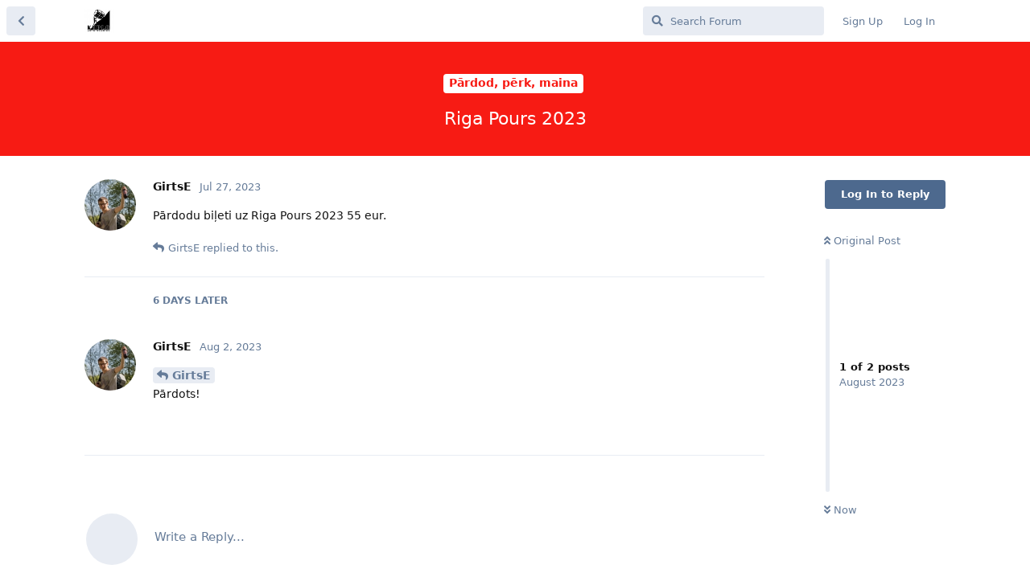

--- FILE ---
content_type: text/html; charset=utf-8
request_url: https://kupla.lv/d/152911-riga-pours-2023
body_size: 3455
content:
<!doctype html>
<html  dir="ltr"        lang="en" >
    <head>
        <meta charset="utf-8">
        <title>Riga Pours 2023 - Brūvējam alu</title>

        <link rel="stylesheet" href="https://kupla.lv/assets/forum.css?v=51a0e203">
<link rel="canonical" href="https://kupla.lv/d/152911-riga-pours-2023">
<meta name="viewport" content="width=device-width, initial-scale=1, maximum-scale=1, minimum-scale=1">
<meta name="description" content="KUPLA forums alus mājbrūvētājiem">
<meta name="theme-color" content="#4D698E">
<link rel="shortcut icon" href="https://kupla.lv/assets/favicon-x6v6hbrx.png">
    </head>

    <body>
        <div id="app" class="App">

    <div id="app-navigation" class="App-navigation"></div>

    <div id="drawer" class="App-drawer">

        <header id="header" class="App-header">
            <div id="header-navigation" class="Header-navigation"></div>
            <div class="container">
                <h1 class="Header-title">
                    <a href="https://kupla.lv" id="home-link">
                                                    <img src="https://kupla.lv/assets/logo-7ozavhio.png" alt="Brūvējam alu" class="Header-logo">
                                            </a>
                </h1>
                <div id="header-primary" class="Header-primary"></div>
                <div id="header-secondary" class="Header-secondary"></div>
            </div>
        </header>

    </div>

    <main class="App-content">
        <div id="content"></div>

        <div id="flarum-loading" style="display: none">
    Loading...
</div>

<noscript>
    <div class="Alert">
        <div class="container">
            This site is best viewed in a modern browser with JavaScript enabled.
        </div>
    </div>
</noscript>

<div id="flarum-loading-error" style="display: none">
    <div class="Alert">
        <div class="container">
            Something went wrong while trying to load the full version of this site. Try hard-refreshing this page to fix the error.
        </div>
    </div>
</div>

<noscript id="flarum-content">
    <div class="container">
    <h2>Riga Pours 2023</h2>

    <div>
                    <div>
                                <h3>GirtsE</h3>
                <div class="Post-body">
                    <p>Pārdodu biļeti uz Riga Pours 2023 55 eur.</p>
                </div>
            </div>

            <hr>
                    <div>
                                <h3>GirtsE</h3>
                <div class="Post-body">
                    <p><a href="https://kupla.lv/d/152911/1" class="PostMention" data-id="211814">GirtsE</a> <br>
Pārdots!</p>
                </div>
            </div>

            <hr>
            </div>

    
    </div>

</noscript>


        <div class="App-composer">
            <div class="container">
                <div id="composer"></div>
            </div>
        </div>
    </main>

</div>




        <div id="modal"></div>
        <div id="alerts"></div>

        <script>
            document.getElementById('flarum-loading').style.display = 'block';
            var flarum = {extensions: {}};
        </script>

        <script src="https://kupla.lv/assets/forum.js?v=d0b19f73"></script>
<script src="https://kupla.lv/assets/forum-en.js?v=c04e6b02"></script>

        <script>
            document.getElementById('flarum-loading').style.display = 'none';

            try {
                flarum.core.app.load({"resources":[{"type":"forums","id":"1","attributes":{"title":"Br\u016bv\u0113jam alu","description":"KUPLA forums alus m\u0101jbr\u016bv\u0113t\u0101jiem","showLanguageSelector":true,"baseUrl":"https:\/\/kupla.lv","basePath":"","debug":true,"apiUrl":"https:\/\/kupla.lv\/api","welcomeTitle":"Sveicin\u0101ti KUPLA m\u0101jbr\u016bv\u0113t\u0101ju forum\u0101","welcomeMessage":"Sveicin\u0101ti KUPLA m\u0101jbr\u016bv\u0113t\u0101ju forum\u0101. L\u016bgums vispirms iepaz\u012bties ar foruma \u003Ca href=http:\/\/forums.kupla.lv\/d\/248-pirmo-reizi-foruma-izlasit-obligati\u003ENOTEIKUMIEM.\u003C\/a\u003E\nVec\u0101 foruma lietot\u0101jiem j\u0101veic paroles atiestat\u012b\u0161ana. J\u0101spie\u017e \u0022Login\u0022, \u0022Forgot password\u0022 un j\u0101ievada sava e-pasta adrese. E-past\u0101 sa\u0146emsi paroles atjauno\u0161anas saiti.  P\u0101rbaudi, vai epasts nav iekritis SPAM folder\u012b. Ja kaut kas gal\u012bgi neizdodas, tad raksti e-pastu uz martinsk123 pie gmail.com","themePrimaryColor":"#4D698E","themeSecondaryColor":"#4D698E","logoUrl":"https:\/\/kupla.lv\/assets\/logo-7ozavhio.png","faviconUrl":"https:\/\/kupla.lv\/assets\/favicon-x6v6hbrx.png","headerHtml":null,"footerHtml":null,"allowSignUp":true,"defaultRoute":"\/all","canViewForum":true,"canStartDiscussion":false,"canSearchUsers":false,"canViewFlags":false,"guidelinesUrl":null,"kilowhatMailingCanMailAll":false,"kilowhatMailingCanMailIndividual":false,"canBypassTagCounts":false,"minPrimaryTags":"1","maxPrimaryTags":"3","minSecondaryTags":"0","maxSecondaryTags":"3","fof-upload.canUpload":false,"fof-upload.canDownload":false,"fof-upload.composerButtonVisiblity":"both","flarum-markdown.mdarea":true,"allowUsernameMentionFormat":true,"canMessage":false,"whisperReturnKey":false},"relationships":{"groups":{"data":[{"type":"groups","id":"1"},{"type":"groups","id":"2"},{"type":"groups","id":"3"},{"type":"groups","id":"4"}]},"tags":{"data":[{"type":"tags","id":"3"},{"type":"tags","id":"4"},{"type":"tags","id":"5"},{"type":"tags","id":"7"},{"type":"tags","id":"8"},{"type":"tags","id":"11"},{"type":"tags","id":"12"},{"type":"tags","id":"13"},{"type":"tags","id":"17"},{"type":"tags","id":"19"}]}}},{"type":"groups","id":"1","attributes":{"nameSingular":"Admin","namePlural":"Admins","color":"#B72A2A","icon":"fas fa-wrench","isHidden":0}},{"type":"groups","id":"2","attributes":{"nameSingular":"Guest","namePlural":"Guests","color":null,"icon":null,"isHidden":0}},{"type":"groups","id":"3","attributes":{"nameSingular":"Member","namePlural":"Members","color":null,"icon":null,"isHidden":0}},{"type":"groups","id":"4","attributes":{"nameSingular":"Mod","namePlural":"Mods","color":"#80349E","icon":"fas fa-bolt","isHidden":0}},{"type":"tags","id":"3","attributes":{"name":"Izejvielas","description":"K\u0101 audz\u0113t, K\u0101 pavairot, Kur nopirkt, K\u0101 glab\u0101t u.t.t. api\u0146us, raugu, iesalu.","slug":"miezu-iesals-apini-raugs","color":"#cd8811","backgroundUrl":null,"backgroundMode":null,"icon":null,"discussionCount":66,"position":6,"defaultSort":null,"isChild":false,"isHidden":false,"lastPostedAt":"2025-05-19T12:06:11+00:00","canStartDiscussion":false,"canAddToDiscussion":false}},{"type":"tags","id":"4","attributes":{"name":"Br\u016bv\u0113\u0161ana no iesala","description":"par br\u016bv\u0113\u0161anas procesu no mie\u017eu iesala graudiem","slug":"quotall-grainquot-bruvesana","color":"#75012b","backgroundUrl":null,"backgroundMode":null,"icon":null,"discussionCount":187,"position":1,"defaultSort":null,"isChild":false,"isHidden":false,"lastPostedAt":"2025-03-21T06:49:29+00:00","canStartDiscussion":false,"canAddToDiscussion":false}},{"type":"tags","id":"5","attributes":{"name":"Br\u016bv\u0113\u0161ana no ekstrakta","description":"par br\u016bv\u0113\u0161anas procesu no iesala ekstraktiem","slug":"ekstraktu-bruvesana","color":"#2aef28","backgroundUrl":null,"backgroundMode":null,"icon":null,"discussionCount":21,"position":2,"defaultSort":null,"isChild":false,"isHidden":false,"lastPostedAt":"2021-05-11T04:32:17+00:00","canStartDiscussion":false,"canAddToDiscussion":false}},{"type":"tags","id":"7","attributes":{"name":"Da\u017e\u0101di","description":"Da\u017e\u0101das lietas","slug":"dazadi","color":"#0c3ddb","backgroundUrl":null,"backgroundMode":null,"icon":null,"discussionCount":179,"position":3,"defaultSort":null,"isChild":false,"isHidden":false,"lastPostedAt":"2026-01-19T12:34:13+00:00","canStartDiscussion":false,"canAddToDiscussion":false}},{"type":"tags","id":"8","attributes":{"name":"Iek\u0101rtas un R\u012bki","description":"katli, filtri, mucas, hidrometri, programmas, kalkulatori u.c.","slug":"alus-iekartas","color":"#fa867b","backgroundUrl":null,"backgroundMode":null,"icon":null,"discussionCount":153,"position":4,"defaultSort":null,"isChild":false,"isHidden":false,"lastPostedAt":"2025-08-22T15:44:55+00:00","canStartDiscussion":false,"canAddToDiscussion":false}},{"type":"tags","id":"11","attributes":{"name":"P\u0101rdod, p\u0113rk, maina","description":"P\u0113rk, p\u0101rdod, maina","slug":"pardod-perk-maina","color":"#f71b14","backgroundUrl":null,"backgroundMode":null,"icon":null,"discussionCount":122,"position":8,"defaultSort":null,"isChild":false,"isHidden":false,"lastPostedAt":"2026-01-19T16:39:24+00:00","canStartDiscussion":false,"canAddToDiscussion":false}},{"type":"tags","id":"12","attributes":{"name":"Pas\u0101kumi","description":"Pas\u0101kumi par un ap alus t\u0113mu","slug":"pasakumi","color":"#ecce7f","backgroundUrl":null,"backgroundMode":null,"icon":null,"discussionCount":313,"position":7,"defaultSort":null,"isChild":false,"isHidden":false,"lastPostedAt":"2025-12-18T19:43:32+00:00","canStartDiscussion":false,"canAddToDiscussion":false}},{"type":"tags","id":"13","attributes":{"name":"Receptes","description":"Receptes","slug":"receptes","color":"#cf7d5a","backgroundUrl":null,"backgroundMode":null,"icon":null,"discussionCount":86,"position":9,"defaultSort":null,"isChild":false,"isHidden":false,"lastPostedAt":"2025-07-13T11:10:20+00:00","canStartDiscussion":false,"canAddToDiscussion":false}},{"type":"tags","id":"17","attributes":{"name":"Aktu\u0101las zi\u0146as","description":"","slug":"aktu-las-zi-as","color":"","backgroundUrl":null,"backgroundMode":null,"icon":null,"discussionCount":33,"position":0,"defaultSort":null,"isChild":false,"isHidden":false,"lastPostedAt":"2024-04-21T10:42:50+00:00","canStartDiscussion":false,"canAddToDiscussion":false}},{"type":"tags","id":"19","attributes":{"name":"Ies\u0101c\u0113jiem","description":"Kas j\u0101zina tiem, kas tikko s\u0101k br\u016bv\u0113t alu m\u0101j\u0101s","slug":"ies-c-jiem","color":"#320122","backgroundUrl":null,"backgroundMode":null,"icon":null,"discussionCount":33,"position":5,"defaultSort":null,"isChild":false,"isHidden":false,"lastPostedAt":"2025-07-15T17:27:26+00:00","canStartDiscussion":false,"canAddToDiscussion":false}}],"session":{"userId":0,"csrfToken":"MC0zjg3ISGUW1VhxrGthwYYCPPWqyayv6rQYwu1u"},"locales":{"en":"Default"},"locale":"en","apiDocument":{"data":{"type":"discussions","id":"152911","attributes":{"title":"Riga Pours 2023","slug":"152911-riga-pours-2023","commentCount":2,"participantCount":1,"createdAt":"2023-07-27T15:13:24+00:00","lastPostedAt":"2023-08-02T12:59:47+00:00","lastPostNumber":2,"canReply":false,"canRename":false,"canDelete":false,"canHide":false,"isApproved":true,"canTag":false,"isSticky":false,"canSticky":false,"subscription":null,"isLocked":false,"canLock":false},"relationships":{"posts":{"data":[{"type":"posts","id":"211814"},{"type":"posts","id":"211817"}]},"tags":{"data":[{"type":"tags","id":"11"}]}}},"included":[{"type":"posts","id":"211814","attributes":{"number":1,"createdAt":"2023-07-27T15:13:24+00:00","contentType":"comment","contentHtml":"\u003Cp\u003EP\u0101rdodu bi\u013ceti uz Riga Pours 2023 55 eur.\u003C\/p\u003E","canEdit":false,"canDelete":false,"canHide":false,"canFlag":false,"isApproved":true,"canApprove":false,"canLike":false},"relationships":{"discussion":{"data":{"type":"discussions","id":"152911"}},"user":{"data":{"type":"users","id":"460"}},"likes":{"data":[]},"mentionedBy":{"data":[{"type":"posts","id":"211817"}]}}},{"type":"posts","id":"211817","attributes":{"number":2,"createdAt":"2023-08-02T12:59:47+00:00","contentType":"comment","contentHtml":"\u003Cp\u003E\u003Ca href=\u0022https:\/\/kupla.lv\/d\/152911\/1\u0022 class=\u0022PostMention\u0022 data-id=\u0022211814\u0022\u003EGirtsE\u003C\/a\u003E \u003Cbr\u003E\nP\u0101rdots!\u003C\/p\u003E","canEdit":false,"canDelete":false,"canHide":false,"canFlag":false,"isApproved":true,"canApprove":false,"canLike":false},"relationships":{"user":{"data":{"type":"users","id":"460"}},"discussion":{"data":{"type":"discussions","id":"152911"}},"likes":{"data":[]},"mentionedBy":{"data":[]}}},{"type":"users","id":"460","attributes":{"username":"GirtsE","displayName":"GirtsE","avatarUrl":"https:\/\/kupla.lv\/assets\/avatars\/rtxor6ogomrqgzev.jpg","slug":"GirtsE","joinTime":"2012-06-22T12:41:26+00:00","discussionCount":19,"commentCount":574,"canEdit":false,"canEditCredentials":false,"canEditGroups":false,"canDelete":false,"lastSeenAt":"2026-01-19T08:12:09+00:00","canSuspend":false,"canEditPolls":false,"canStartPolls":false,"canSelfEditPolls":false,"canVotePolls":false},"relationships":{"groups":{"data":[]}}},{"type":"tags","id":"11","attributes":{"name":"P\u0101rdod, p\u0113rk, maina","description":"P\u0113rk, p\u0101rdod, maina","slug":"pardod-perk-maina","color":"#f71b14","backgroundUrl":null,"backgroundMode":null,"icon":null,"discussionCount":122,"position":8,"defaultSort":null,"isChild":false,"isHidden":false,"lastPostedAt":"2026-01-19T16:39:24+00:00","canStartDiscussion":false,"canAddToDiscussion":false}}]}});
                flarum.core.app.bootExtensions(flarum.extensions);
                flarum.core.app.boot();
            } catch (e) {
                var error = document.getElementById('flarum-loading-error');
                error.innerHTML += document.getElementById('flarum-content').textContent;
                error.style.display = 'block';
                throw e;
            }
        </script>

        
    </body>
</html>


--- FILE ---
content_type: application/javascript
request_url: https://kupla.lv/assets/forum.js?v=d0b19f73
body_size: 203361
content:
flarum.core=function(t){var e={};function n(i){if(e[i])return e[i].exports;var r=e[i]={i:i,l:!1,exports:{}};return t[i].call(r.exports,r,r.exports,n),r.l=!0,r.exports}return n.m=t,n.c=e,n.d=function(t,e,i){n.o(t,e)||Object.defineProperty(t,e,{enumerable:!0,get:i})},n.r=function(t){"undefined"!=typeof Symbol&&Symbol.toStringTag&&Object.defineProperty(t,Symbol.toStringTag,{value:"Module"}),Object.defineProperty(t,"__esModule",{value:!0})},n.t=function(t,e){if(1&e&&(t=n(t)),8&e)return t;if(4&e&&"object"==typeof t&&t&&t.__esModule)return t;var i=Object.create(null);if(n.r(i),Object.defineProperty(i,"default",{enumerable:!0,value:t}),2&e&&"string"!=typeof t)for(var r in t)n.d(i,r,function(e){return t[e]}.bind(null,r));return i},n.n=function(t){var e=t&&t.__esModule?function(){return t.default}:function(){return t};return n.d(e,"a",e),e},n.o=function(t,e){return Object.prototype.hasOwnProperty.call(t,e)},n.p="",n(n.s=151)}([function(t,e,n){"use strict";function i(t,e){return(i=Object.setPrototypeOf||function(t,e){return t.__proto__=e,t})(t,e)}function r(t,e){t.prototype=Object.create(e.prototype),t.prototype.constructor=t,i(t,e)}n.d(e,"a",(function(){return r}))},function(t,e,n){"use strict";n.d(e,"a",(function(){return i}));var i=function(){function t(t,e){void 0===t&&(t={}),void 0===e&&(e=null),this.data=t,this.freshness=new Date,this.exists=!1,this.store=e}var e=t.prototype;return e.id=function(){return this.data.id},e.attribute=function(t){return this.data.attributes[t]},e.pushData=function(e){for(var n in e)if("object"==typeof e[n])for(var i in this.data[n]=this.data[n]||{},e[n])e[n][i]instanceof t&&(e[n][i]={data:t.getIdentifier(e[n][i])}),this.data[n][i]=e[n][i];else this.data[n]=e[n];this.freshness=new Date},e.pushAttributes=function(t){this.pushData({attributes:t})},e.save=function(e,n){var i=this;void 0===n&&(n={});var r={type:this.data.type,id:this.data.id,attributes:e};if(e.relationships){for(var o in r.relationships={},e.relationships){var s=e.relationships[o];r.relationships[o]={data:s instanceof Array?s.map(t.getIdentifier):t.getIdentifier(s)}}delete e.relationships}var a=this.copyData();this.pushData(r);var c={data:r};return n.meta&&(c.meta=n.meta),app.request(Object.assign({method:this.exists?"PATCH":"POST",url:app.forum.attribute("apiUrl")+this.apiEndpoint(),body:c},n)).then((function(t){return i.store.data[t.data.type]=i.store.data[t.data.type]||{},i.store.data[t.data.type][t.data.id]=i,i.store.pushPayload(t)}),(function(t){throw i.pushData(a),m.redraw(),t}))},e.delete=function(t,e){var n=this;return void 0===e&&(e={}),this.exists?app.request(Object.assign({method:"DELETE",url:app.forum.attribute("apiUrl")+this.apiEndpoint(),body:t},e)).then((function(){n.exists=!1,n.store.remove(n)})):Promise.resolve()},e.apiEndpoint=function(){return"/"+this.data.type+(this.exists?"/"+this.data.id:"")},e.copyData=function(){return JSON.parse(JSON.stringify(this.data))},t.attribute=function(t,e){return function(){var n=this.data.attributes&&this.data.attributes[t];return e?e(n):n}},t.hasOne=function(t){return function(){if(this.data.relationships){var e=this.data.relationships[t];if(e)return app.store.getById(e.data.type,e.data.id)}return!1}},t.hasMany=function(t){return function(){if(this.data.relationships){var e=this.data.relationships[t];if(e)return e.data.map((function(t){return app.store.getById(t.type,t.id)}))}return!1}},t.transformDate=function(t){return t?new Date(t):null},t.getIdentifier=function(t){return{type:t.data.type,id:t.data.id}},t}()},function(t,e,n){"use strict";n.d(e,"a",(function(){return l}));var i=n(0),r=n(3),o=n(5),s=n(7),a=n(14),c=n(8),u=n(15),l=function(t){function e(){return t.apply(this,arguments)||this}Object(i.a)(e,t);var n=e.prototype;return n.view=function(t){var e=Object.assign({},this.attrs);e.type=e.type||"button",e.title&&!t.children&&(e["aria-label"]=e.title),"object"==typeof e.title&&(e.title=Object(c.a)(e.title)),!e.title&&t.children&&(e.title=Object(c.a)(t.children));var n=Object(a.a)(e,"icon"),i=Object(a.a)(e,"loading");return(e.disabled||i)&&delete e.onclick,e.className=Object(s.a)([e.className,n&&"hasIcon",(e.disabled||i)&&"disabled",i&&"loading"]),m("button",e,this.getButtonContent(t.children))},n.getButtonContent=function(t){var e=this.attrs.icon;return[e&&!0!==e?Object(o.a)(e,{className:"Button-icon"}):"",t?m("span",{className:"Button-label"},t):"",this.attrs.loading?m(u.a,{size:"small",display:"inline"}):""]},e}(r.a)},function(t,e,n){"use strict";n.d(e,"a",(function(){return i}));var i=function(){function t(){this.element=void 0,this.attrs=void 0}var e=t.prototype;return e.oninit=function(t){this.setAttrs(t.attrs)},e.oncreate=function(t){this.element=t.dom},e.onbeforeupdate=function(t){this.setAttrs(t.attrs)},e.onupdate=function(t){},e.onbeforeremove=function(t){},e.onremove=function(t){},e.$=function(t){function e(e){return t.apply(this,arguments)}return e.toString=function(){return t.toString()},e}((function(t){var e=$(this.element);return t?e.find(t):e})),t.component=function(t,e){void 0===t&&(t={}),void 0===e&&(e=null);var n=Object.assign({},t);return m(this,n,e)},e.setAttrs=function(t){if(void 0===t&&(t={}),this.constructor.initAttrs(t),t){if("children"in t)throw new Error("["+this.constructor.name+'] The "children" attribute of attrs should never be used. Either pass children in as the vnode children or rename the attribute');if("tag"in t)throw new Error("["+this.constructor.name+'] You cannot use the "tag" attribute name with Mithril 2.')}this.attrs=t},t.initAttrs=function(t){},t}()},function(t,e,n){"use strict";n.d(e,"a",(function(){return r}));var i=function(t,e){this.content=void 0,this.priority=void 0,this.key=void 0,this.content=t,this.priority=e},r=function(){function t(){this.items={}}var e=t.prototype;return e.isEmpty=function(){for(var t in this.items)if(this.items.hasOwnProperty(t))return!1;return!0},e.has=function(t){return!!this.items[t]},e.get=function(t){return this.items[t].content},e.add=function(t,e,n){return void 0===n&&(n=0),this.items[t]=new i(e,n),this},e.replace=function(t,e,n){return void 0===e&&(e=null),void 0===n&&(n=null),this.items[t]&&(null!==e&&(this.items[t].content=e),null!==n&&(this.items[t].priority=n)),this},e.remove=function(t){return delete this.items[t],this},e.merge=function(t){for(var e in t.items)t.items.hasOwnProperty(e)&&t.items[e]instanceof i&&(this.items[e]=t.items[e]);return this},e.toArray=function(){var t=[];for(var e in this.items)this.items.hasOwnProperty(e)&&this.items[e]instanceof i&&(this.items[e].content=Object(this.items[e].content),this.items[e].content.itemName=e,t.push(this.items[e]),this.items[e].key=t.length);return t.sort((function(t,e){return t.priority===e.priority?t.key-e.key:t.priority>e.priority?-1:1})).map((function(t){return t.content}))},t}()},function(t,e,n){"use strict";function i(t,e){return void 0===e&&(e={}),e.className="icon "+t+" "+(e.className||""),m("i",e)}n.d(e,"a",(function(){return i}))},function(t,e,n){"use strict";n.d(e,"a",(function(){return s}));var i=n(21),r=n(7);function o(t){return t.tag===i.a}function s(t){return t instanceof Array||(t=[t]),function(t){var e,n=[];return t.filter(Boolean).forEach((function(i,r){(!o(i)||e&&!o(e)&&r!==t.length-1)&&(e=i,n.push(i))})),n}(t).map((function(t){var e=t.tag&&t.tag.isListItem,n=t.tag&&t.tag.isActive&&t.tag.isActive(t.attrs),i=t.attrs&&t.attrs.itemClassName||t.itemClassName;return e&&(t.attrs=t.attrs||{},t.attrs.key=t.attrs.key||t.itemName,t.key=t.attrs.key),e?t:m("li",{className:Object(r.a)([i,t.itemName&&"item-"+t.itemName,n&&"active"]),key:t.attrs&&t.attrs.key||t.itemName},t)}))}},function(t,e,n){"use strict";function i(t){var e,n,r="";if("string"==typeof t||"number"==typeof t)r+=t;else if("object"==typeof t)if(Array.isArray(t))for(e=0;e<t.length;e++)t[e]&&(n=i(t[e]))&&(r&&(r+=" "),r+=n);else for(e in t)t[e]&&(r&&(r+=" "),r+=e);return r}var r=function(){for(var t,e,n=0,r="";n<arguments.length;)(t=arguments[n++])&&(e=i(t))&&(r&&(r+=" "),r+=e);return r};e.a=r},function(t,e,n){"use strict";function i(t){return t instanceof Array?t.map((function(t){return i(t)})).join(""):"object"==typeof t&&null!==t?t.children?i(t.children):t.text:t}n.d(e,"a",(function(){return i}))},function(t,e,n){"use strict";var i=n(105),r=n.n(i);e.a=r.a},function(t,e,n){"use strict";var i=n(0),r=n(1),o=function(t){function e(){return t.apply(this,arguments)||this}return Object(i.a)(e,t),e}(r.a);Object.assign(o.prototype,{nameSingular:r.a.attribute("nameSingular"),namePlural:r.a.attribute("namePlural"),color:r.a.attribute("color"),icon:r.a.attribute("icon"),isHidden:r.a.attribute("isHidden")}),o.ADMINISTRATOR_ID="1",o.GUEST_ID="2",o.MEMBER_ID="3",e.a=o},function(t,e,n){"use strict";function i(){return(i=Object.assign||function(t){for(var e=1;e<arguments.length;e++){var n=arguments[e];for(var i in n)Object.prototype.hasOwnProperty.call(n,i)&&(t[i]=n[i])}return t}).apply(this,arguments)}n.d(e,"a",(function(){return i}))},function(t,e,n){"use strict";n.d(e,"a",(function(){return a}));var i=n(22),r=n(0),o=n(3),s=n(14),a=function(t){function e(){return t.apply(this,arguments)||this}return Object(r.a)(e,t),e.prototype.view=function(t){var e=t.attrs,n=e.options,r=void 0===n?{}:n,o=Object(i.a)(e,["options"]);o.href=o.href||"";var a=t.children||{tag:"#",children:t.text};return o.external?m("a",o,a):(o.href===m.route.get()&&("replace"in r||(r.replace=!0)),Object(s.a)(o,"force")&&("state"in r||(r.state={}),"key"in r.state||(r.state.key=Date.now())),o.options=r,m(m.route.Link,o,a))},e}(o.a)},function(t,e,n){"use strict";n.d(e,"a",(function(){return a}));var i=n(0),r=n(3),o=n(27),s=n(2),a=function(t){function e(){for(var e,n=arguments.length,i=new Array(n),r=0;r<n;r++)i[r]=arguments[r];return(e=t.call.apply(t,[this].concat(i))||this).alertAttrs=null,e}Object(i.a)(e,t);var n=e.prototype;return n.oncreate=function(e){var n=this;t.prototype.oncreate.call(this,e),this.attrs.animateShow((function(){return n.onready()}))},n.onbeforeremove=function(e){if(t.prototype.onbeforeremove.call(this,e),!this.attrs.state.modal)return this.attrs.animateHide(),new Promise((function(t){return setTimeout(t,300)}))},n.view=function(){return this.alertAttrs&&(this.alertAttrs.dismissible=!1),m("div",{className:"Modal modal-dialog "+this.className()},m("div",{className:"Modal-content"},this.constructor.isDismissible?m("div",{className:"Modal-close App-backControl"},s.a.component({icon:"fas fa-times",onclick:this.hide.bind(this),className:"Button Button--icon Button--link"})):"",m("form",{onsubmit:this.onsubmit.bind(this)},m("div",{className:"Modal-header"},m("h3",{className:"App-titleControl App-titleControl--text"},this.title())),this.alertAttrs?m("div",{className:"Modal-alert"},o.a.component(this.alertAttrs)):"",this.content())))},n.className=function(){},n.title=function(){},n.content=function(){},n.onsubmit=function(){},n.onready=function(){this.$("form").find("input, select, textarea").first().focus().select()},n.hide=function(){this.attrs.state.close()},n.loaded=function(){this.loading=!1,m.redraw()},n.onerror=function(t){this.alertAttrs=t.alert,m.redraw(),422===t.status&&t.response.errors?this.$("form [name="+t.response.errors[0].source.pointer.replace("/data/attributes/","")+"]").select():this.onready()},e}(r.a);a.isDismissible=!0},function(t,e,n){"use strict";function i(t,e){var n=t[e];return delete t[e],n}n.d(e,"a",(function(){return i}))},function(t,e,n){"use strict";n.d(e,"a",(function(){return a}));var i=n(22),r=n(0),o=n(3),s=n(7),a=function(t){function e(){return t.apply(this,arguments)||this}return Object(r.a)(e,t),e.prototype.view=function(){var t=this.attrs,e=t.display,n=void 0===e?"block":e,r=t.size,o=void 0===r?"medium":r,a=t.containerClassName,c=t.className,u=Object(i.a)(t,["display","size","containerClassName","className"]),l=Object(s.a)("LoadingIndicator",c),d=Object(s.a)("LoadingIndicator-container","unset"!==n&&"LoadingIndicator-container--"+n,o&&"LoadingIndicator-container--"+o,a);return m("div",Object.assign({"aria-label":app.translator.trans("core.lib.loading_indicator.accessible_label"),role:"status"},u.containerAttrs,{"data-size":o,className:d}),m("div",Object.assign({"aria-hidden":!0,className:l},u)))},e}(o.a)},function(t,e,n){"use strict";n.d(e,"a",(function(){return s}));var i=n(0),r=n(2),o=n(12),s=function(t){function e(){return t.apply(this,arguments)||this}return Object(i.a)(e,t),e.initAttrs=function(e){t.initAttrs.call(this,e),e.active=this.isActive(e),void 0===e.force&&(e.force=!0)},e.prototype.view=function(e){var n=t.prototype.view.call(this,e);return n.tag=o.a,n.attrs.active=String(n.attrs.active),n},e.isActive=function(t){return void 0!==t.active?t.active:m.route.get()===t.href},e}(r.a)},function(t,e,n){"use strict";n.d(e,"a",(function(){return a}));var i=n(0),r=n(3),o=n(5),s=n(6),a=function(t){function e(){return t.apply(this,arguments)||this}Object(i.a)(e,t),e.initAttrs=function(t){t.className=t.className||"",t.buttonClassName=t.buttonClassName||"",t.menuClassName=t.menuClassName||"",t.label=t.label||"",t.caretIcon=void 0!==t.caretIcon?t.caretIcon:"fas fa-caret-down",t.accessibleToggleLabel=t.accessibleToggleLabel||app.translator.trans("core.lib.dropdown.toggle_dropdown_accessible_label")};var n=e.prototype;return n.oninit=function(e){t.prototype.oninit.call(this,e),this.showing=!1},n.view=function(t){var e=t.children?Object(s.a)(t.children):[];return m("div",{className:"ButtonGroup Dropdown dropdown "+this.attrs.className+" itemCount"+e.length+(this.showing?" open":"")},this.getButton(t.children),this.getMenu(e))},n.oncreate=function(e){var n=this;t.prototype.oncreate.call(this,e),this.$().on("shown.bs.dropdown",(function(){n.showing=!0,n.attrs.onshow&&n.attrs.onshow(),m.redraw();var t=n.$(".Dropdown-menu"),e=t.hasClass("Dropdown-menu--right");t.removeClass("Dropdown-menu--top Dropdown-menu--right"),t.toggleClass("Dropdown-menu--top",t.offset().top+t.height()>$(window).scrollTop()+$(window).height()),t.offset().top<0&&t.removeClass("Dropdown-menu--top"),t.toggleClass("Dropdown-menu--right",e||t.offset().left+t.width()>$(window).scrollLeft()+$(window).width())})),this.$().on("hidden.bs.dropdown",(function(){n.showing=!1,n.attrs.onhide&&n.attrs.onhide(),m.redraw()}))},n.getButton=function(t){return m("button",{className:"Dropdown-toggle "+this.attrs.buttonClassName,"aria-haspopup":"menu","aria-label":this.attrs.accessibleToggleLabel,"data-toggle":"dropdown",onclick:this.attrs.onclick},this.getButtonContent(t))},n.getButtonContent=function(t){return[this.attrs.icon?Object(o.a)(this.attrs.icon,{className:"Button-icon"}):"",m("span",{className:"Button-label"},this.attrs.label),this.attrs.caretIcon?Object(o.a)(this.attrs.caretIcon,{className:"Button-caret"}):""]},n.getMenu=function(t){return m("ul",{className:"Dropdown-menu dropdown-menu "+this.attrs.menuClassName},t)},e}(r.a)},function(t,e,n){"use strict";function i(t,e){void 0===e&&(e={}),e.className="Avatar "+(e.className||"");var n="",i="undefined"===e.title||e.title;if(i||delete e.title,t){var r=t.displayName()||"?",o=t.avatarUrl();if(i&&(e.title=e.title||r),o)return m("img",Object.assign({},e,{src:o,alt:""}));n=r.charAt(0).toUpperCase(),e.style={background:t.color()}}return m("span",e,n)}n.d(e,"a",(function(){return i}))},function(t,e,n){"use strict";function i(t){var e=t&&t.displayName()||app.translator.trans("core.lib.username.deleted_text");return m("span",{className:"username"},e)}n.d(e,"a",(function(){return i}))},function(t,e,n){"use strict";function i(){for(var t=arguments.length,e=new Array(t),n=0;n<t;n++)e[n]=arguments[n];var i,r=e.slice(0,-1),o=e.slice(-1)[0],s={};return function(){var t=this,e=!1;return r.forEach((function(n){var i="function"==typeof t[n]?t[n]():t[n];s[n]!==i&&(e=!0,s[n]=i)})),e&&(i=o.apply(this,r.map((function(t){return s[t]})))),i}}n.d(e,"a",(function(){return i}))},function(t,e,n){"use strict";var i=n(0),r=function(t){function e(){return t.apply(this,arguments)||this}return Object(i.a)(e,t),e.prototype.view=function(){return m("li",{className:"Dropdown-separator"})},e}(n(3).a);r.isListItem=!0,e.a=r},function(t,e,n){"use strict";function i(t,e){if(null==t)return{};var n,i,r={},o=Object.keys(t);for(i=0;i<o.length;i++)n=o[i],e.indexOf(n)>=0||(r[n]=t[n]);return r}n.d(e,"a",(function(){return i}))},function(t,e,n){"use strict";n.d(e,"a",(function(){return c}));var i=n(22),r=n(0),o=n(3),s=n(7),a=n(8),c=function(t){function e(){for(var e,n=arguments.length,i=new Array(n),r=0;r<n;r++)i[r]=arguments[r];return(e=t.call.apply(t,[this].concat(i))||this).firstChild=null,e.childDomNode=null,e.oldText="",e.oldVisibility=void 0,e.shouldRecreateTooltip=!1,e.shouldChangeTooltipVisibility=!1,e}Object(r.a)(e,t);var n=e.prototype;return n.view=function(t){var e=t.children,n=this.attrs,r=(n.text,n.tooltipVisible),o=(n.showOnFocus,n.position,n.ignoreTitleWarning),s=void 0!==o&&o;n.html,n.delay,Object(i.a)(n,["text","tooltipVisible","showOnFocus","position","ignoreTitleWarning","html","delay"]);this.attrs.title&&!s&&console.warn("`title` attribute was passed to Tooltip component. Was this intentional? Tooltip content should be passed to the `text` attr instead.");var a=this.getRealText();if(a!==this.oldText&&(this.oldText=a,this.shouldRecreateTooltip=!0),r!==this.oldVisibility&&(this.oldVisibility=this.attrs.tooltipVisible,this.shouldChangeTooltipVisibility=!0),void 0===e)throw new Error("Tooltip component was provided with no direct child DOM element. Tooltips must contain a single direct DOM node to attach to.");if(1!==e.length)throw new Error("Tooltip component was either passed more than one or no child node.\n\nPlease wrap multiple children in another element, such as a <div> or <span>.");var c=e[0];if("object"!=typeof c||Array.isArray(c)||null===c)throw new Error("Tooltip component was provided with no direct child DOM element. Tooltips must contain a single direct DOM node to attach to.");if("string"==typeof c.tag&&["#","[","<"].includes(c.tag))throw new Error('Tooltip component with provided with a vnode with tag "'+c.tag+'". This is not a DOM element, so is not a valid child element. Please wrap this vnode in another element, such as a <div> or <span>.');return this.firstChild=c,e},n.oncreate=function(e){t.prototype.oncreate.call(this,e),this.checkDomNodeChanged(),this.recreateTooltip()},n.onupdate=function(e){t.prototype.onupdate.call(this,e),this.checkDomNodeChanged(),this.recreateTooltip()},n.recreateTooltip=function(){this.shouldRecreateTooltip&&null!==this.childDomNode&&($(this.childDomNode).tooltip("destroy","DANGEROUS_tooltip_jquery_fn_deprecation_exempt"),this.createTooltip(),this.shouldRecreateTooltip=!1),this.shouldChangeTooltipVisibility&&(this.shouldChangeTooltipVisibility=!1,this.updateVisibility())},n.updateVisibility=function(){null!==this.childDomNode&&(!0===this.attrs.tooltipVisible?$(this.childDomNode).tooltip("show","DANGEROUS_tooltip_jquery_fn_deprecation_exempt"):!1===this.attrs.tooltipVisible&&$(this.childDomNode).tooltip("hide","DANGEROUS_tooltip_jquery_fn_deprecation_exempt"))},n.createTooltip=function(){if(null!==this.childDomNode){var t=this.attrs,e=t.showOnFocus,n=void 0===e||e,i=t.position,r=void 0===i?"top":i,o=t.delay,a=t.html,c=void 0!==a&&a,u=t.tooltipVisible,l=(t.text,"boolean"==typeof u?"manual":Object(s.a)("hover",[n&&"focus"])),d=this.getRealText();this.childDomNode.setAttribute("title",d),this.childDomNode.setAttribute("aria-label",d),$(this.childDomNode).tooltip({html:c,delay:o,placement:r,trigger:l},"DANGEROUS_tooltip_jquery_fn_deprecation_exempt")}},n.getRealText=function(){var t=this.attrs.text;return Array.isArray(t)?Object(a.a)(t):t},n.checkDomNodeChanged=function(){var t=this.firstChild.dom;t&&!t.isSameNode(this.childDomNode)&&(this.childDomNode=t,this.shouldRecreateTooltip=!0)},e}(o.a)},function(t,e,n){t.exports=function(){"use strict";var t="millisecond",e="second",n="minute",i="hour",r="day",o="week",s="month",a="quarter",c="year",u="date",l=/^(\d{4})[-/]?(\d{1,2})?[-/]?(\d{0,2})[^0-9]*(\d{1,2})?:?(\d{1,2})?:?(\d{1,2})?[.:]?(\d+)?$/,d=/\[([^\]]+)]|Y{1,4}|M{1,4}|D{1,2}|d{1,4}|H{1,2}|h{1,2}|a|A|m{1,2}|s{1,2}|Z{1,2}|SSS/g,p={name:"en",weekdays:"Sunday_Monday_Tuesday_Wednesday_Thursday_Friday_Saturday".split("_"),months:"January_February_March_April_May_June_July_August_September_October_November_December".split("_")},h=function(t,e,n){var i=String(t);return!i||i.length>=e?t:""+Array(e+1-i.length).join(n)+t},f={s:h,z:function(t){var e=-t.utcOffset(),n=Math.abs(e),i=Math.floor(n/60),r=n%60;return(e<=0?"+":"-")+h(i,2,"0")+":"+h(r,2,"0")},m:function t(e,n){if(e.date()<n.date())return-t(n,e);var i=12*(n.year()-e.year())+(n.month()-e.month()),r=e.clone().add(i,s),o=n-r<0,a=e.clone().add(i+(o?-1:1),s);return+(-(i+(n-r)/(o?r-a:a-r))||0)},a:function(t){return t<0?Math.ceil(t)||0:Math.floor(t)},p:function(l){return{M:s,y:c,w:o,d:r,D:u,h:i,m:n,s:e,ms:t,Q:a}[l]||String(l||"").toLowerCase().replace(/s$/,"")},u:function(t){return void 0===t}},m="en",v={};v[m]=p;var g=function(t){return t instanceof x},b=function(t,e,n){var i;if(!t)return m;if("string"==typeof t)v[t]&&(i=t),e&&(v[t]=e,i=t);else{var r=t.name;v[r]=t,i=r}return!n&&i&&(m=i),i||!n&&m},y=function(t,e){if(g(t))return t.clone();var n="object"==typeof e?e:{};return n.date=t,n.args=arguments,new x(n)},w=f;w.l=b,w.i=g,w.w=function(t,e){return y(t,{locale:e.$L,utc:e.$u,x:e.$x,$offset:e.$offset})};var x=function(){function p(t){this.$L=b(t.locale,null,!0),this.parse(t)}var h=p.prototype;return h.parse=function(t){this.$d=function(t){var e=t.date,n=t.utc;if(null===e)return new Date(NaN);if(w.u(e))return new Date;if(e instanceof Date)return new Date(e);if("string"==typeof e&&!/Z$/i.test(e)){var i=e.match(l);if(i){var r=i[2]-1||0,o=(i[7]||"0").substring(0,3);return n?new Date(Date.UTC(i[1],r,i[3]||1,i[4]||0,i[5]||0,i[6]||0,o)):new Date(i[1],r,i[3]||1,i[4]||0,i[5]||0,i[6]||0,o)}}return new Date(e)}(t),this.$x=t.x||{},this.init()},h.init=function(){var t=this.$d;this.$y=t.getFullYear(),this.$M=t.getMonth(),this.$D=t.getDate(),this.$W=t.getDay(),this.$H=t.getHours(),this.$m=t.getMinutes(),this.$s=t.getSeconds(),this.$ms=t.getMilliseconds()},h.$utils=function(){return w},h.isValid=function(){return!("Invalid Date"===this.$d.toString())},h.isSame=function(t,e){var n=y(t);return this.startOf(e)<=n&&n<=this.endOf(e)},h.isAfter=function(t,e){return y(t)<this.startOf(e)},h.isBefore=function(t,e){return this.endOf(e)<y(t)},h.$g=function(t,e,n){return w.u(t)?this[e]:this.set(n,t)},h.unix=function(){return Math.floor(this.valueOf()/1e3)},h.valueOf=function(){return this.$d.getTime()},h.startOf=function(t,a){var l=this,d=!!w.u(a)||a,p=w.p(t),h=function(t,e){var n=w.w(l.$u?Date.UTC(l.$y,e,t):new Date(l.$y,e,t),l);return d?n:n.endOf(r)},f=function(t,e){return w.w(l.toDate()[t].apply(l.toDate("s"),(d?[0,0,0,0]:[23,59,59,999]).slice(e)),l)},m=this.$W,v=this.$M,g=this.$D,b="set"+(this.$u?"UTC":"");switch(p){case c:return d?h(1,0):h(31,11);case s:return d?h(1,v):h(0,v+1);case o:var y=this.$locale().weekStart||0,x=(m<y?m+7:m)-y;return h(d?g-x:g+(6-x),v);case r:case u:return f(b+"Hours",0);case i:return f(b+"Minutes",1);case n:return f(b+"Seconds",2);case e:return f(b+"Milliseconds",3);default:return this.clone()}},h.endOf=function(t){return this.startOf(t,!1)},h.$set=function(o,a){var l,d=w.p(o),p="set"+(this.$u?"UTC":""),h=(l={},l[r]=p+"Date",l[u]=p+"Date",l[s]=p+"Month",l[c]=p+"FullYear",l[i]=p+"Hours",l[n]=p+"Minutes",l[e]=p+"Seconds",l[t]=p+"Milliseconds",l)[d],f=d===r?this.$D+(a-this.$W):a;if(d===s||d===c){var m=this.clone().set(u,1);m.$d[h](f),m.init(),this.$d=m.set(u,Math.min(this.$D,m.daysInMonth())).$d}else h&&this.$d[h](f);return this.init(),this},h.set=function(t,e){return this.clone().$set(t,e)},h.get=function(t){return this[w.p(t)]()},h.add=function(t,a){var u,l=this;t=Number(t);var d=w.p(a),p=function(e){var n=y(l);return w.w(n.date(n.date()+Math.round(e*t)),l)};if(d===s)return this.set(s,this.$M+t);if(d===c)return this.set(c,this.$y+t);if(d===r)return p(1);if(d===o)return p(7);var h=(u={},u[n]=6e4,u[i]=36e5,u[e]=1e3,u)[d]||1,f=this.$d.getTime()+t*h;return w.w(f,this)},h.subtract=function(t,e){return this.add(-1*t,e)},h.format=function(t){var e=this;if(!this.isValid())return"Invalid Date";var n=t||"YYYY-MM-DDTHH:mm:ssZ",i=w.z(this),r=this.$locale(),o=this.$H,s=this.$m,a=this.$M,c=r.weekdays,u=r.months,l=function(t,i,r,o){return t&&(t[i]||t(e,n))||r[i].substr(0,o)},p=function(t){return w.s(o%12||12,t,"0")},h=r.meridiem||function(t,e,n){var i=t<12?"AM":"PM";return n?i.toLowerCase():i},f={YY:String(this.$y).slice(-2),YYYY:this.$y,M:a+1,MM:w.s(a+1,2,"0"),MMM:l(r.monthsShort,a,u,3),MMMM:l(u,a),D:this.$D,DD:w.s(this.$D,2,"0"),d:String(this.$W),dd:l(r.weekdaysMin,this.$W,c,2),ddd:l(r.weekdaysShort,this.$W,c,3),dddd:c[this.$W],H:String(o),HH:w.s(o,2,"0"),h:p(1),hh:p(2),a:h(o,s,!0),A:h(o,s,!1),m:String(s),mm:w.s(s,2,"0"),s:String(this.$s),ss:w.s(this.$s,2,"0"),SSS:w.s(this.$ms,3,"0"),Z:i};return n.replace(d,(function(t,e){return e||f[t]||i.replace(":","")}))},h.utcOffset=function(){return 15*-Math.round(this.$d.getTimezoneOffset()/15)},h.diff=function(t,u,l){var d,p=w.p(u),h=y(t),f=6e4*(h.utcOffset()-this.utcOffset()),m=this-h,v=w.m(this,h);return v=(d={},d[c]=v/12,d[s]=v,d[a]=v/3,d[o]=(m-f)/6048e5,d[r]=(m-f)/864e5,d[i]=m/36e5,d[n]=m/6e4,d[e]=m/1e3,d)[p]||m,l?v:w.a(v)},h.daysInMonth=function(){return this.endOf(s).$D},h.$locale=function(){return v[this.$L]},h.locale=function(t,e){if(!t)return this.$L;var n=this.clone(),i=b(t,e,!0);return i&&(n.$L=i),n},h.clone=function(){return w.w(this.$d,this)},h.toDate=function(){return new Date(this.valueOf())},h.toJSON=function(){return this.isValid()?this.toISOString():null},h.toISOString=function(){return this.$d.toISOString()},h.toString=function(){return this.$d.toUTCString()},p}(),N=x.prototype;return y.prototype=N,[["$ms",t],["$s",e],["$m",n],["$H",i],["$W",r],["$M",s],["$y",c],["$D",u]].forEach((function(t){N[t[1]]=function(e){return this.$g(e,t[0],t[1])}})),y.extend=function(t,e){return t.$i||(t(e,x,y),t.$i=!0),y},y.locale=b,y.isDayjs=g,y.unix=function(t){return y(1e3*t)},y.en=v[m],y.Ls=v,y.p={},y}()},function(t,e,n){"use strict";n.d(e,"a",(function(){return o}));var i=n(24),r=n.n(i);n(81);function o(t){var e=r()(t),n=r()();e.isAfter(n)&&(e=n);return e.diff(r()())<-2592e6?e.year()===r()().year()?e.format("D MMM"):e.format("ll"):e.fromNow()}},function(t,e,n){"use strict";n.d(e,"a",(function(){return l}));var i=n(11),r=n(22),o=n(0),s=n(23),a=n(3),c=n(5),u=n(7),l=function(t){function e(){return t.apply(this,arguments)||this}return Object(o.a)(e,t),e.prototype.view=function(){var t=this.attrs,e=t.type,n=t.icon,o=t.label,a=Object(r.a)(t,["type","icon","label"]),l=Object(u.a)("Badge",[e&&"Badge--"+e],a.className),d=n?Object(c.a)(n,{className:"Badge-icon"}):m.trust("&nbsp;"),p=Object(i.a)({},a,{className:l}),h=m("div",p,d);return o?m(s.a,{text:o},h):h},e}(a.a)},function(t,e,n){"use strict";n.d(e,"a",(function(){return c}));var i=n(0),r=n(3),o=n(2),s=n(6),a=n(14),c=function(t){function e(){return t.apply(this,arguments)||this}return Object(i.a)(e,t),e.prototype.view=function(t){var e=Object.assign({},this.attrs),n=Object(a.a)(e,"type");e.className="Alert Alert--"+n+" "+(e.className||"");var i=Object(a.a)(e,"content")||t.children,r=Object(a.a)(e,"controls")||[],c=Object(a.a)(e,"dismissible"),u=Object(a.a)(e,"ondismiss"),l=[];return(c||void 0===c)&&l.push(m(o.a,{icon:"fas fa-times",className:"Button Button--link Button--icon Alert-dismiss",onclick:u})),m("div",e,m("span",{className:"Alert-body"},i),m("ul",{className:"Alert-controls"},Object(s.a)(r.concat(l))))},e}(r.a)},function(t,e,n){"use strict";function i(t,e,n,i,r,o){return{tag:t,key:e,attrs:n,children:i,text:r,dom:o,domSize:void 0,state:void 0,events:void 0,instance:void 0}}i.normalize=function(t){return Array.isArray(t)?i("[",void 0,void 0,i.normalizeChildren(t),void 0,void 0):null==t||"boolean"==typeof t?null:"object"==typeof t?t:i("#",void 0,void 0,String(t),void 0,void 0)},i.normalizeChildren=function(t){var e=[];if(t.length){for(var n=null!=t[0]&&null!=t[0].key,r=1;r<t.length;r++)if((null!=t[r]&&null!=t[r].key)!==n)throw new TypeError("Vnodes must either always have keys or never have keys!");for(r=0;r<t.length;r++)e[r]=i.normalize(t[r])}return e},t.exports=i},function(t,e,n){"use strict";n.d(e,"a",(function(){return r}));var i=n(0),r=function(t){function e(){return t.apply(this,arguments)||this}return Object(i.a)(e,t),e.initAttrs=function(e){t.initAttrs.call(this,e),e.group&&(e.icon=e.group.icon(),e.style={backgroundColor:e.group.color()},e.label=void 0===e.label?e.group.nameSingular():e.label,e.type="group--"+e.group.id(),delete e.group)},e}(n(26).a)},function(t,e,n){"use strict";n.d(e,"a",(function(){return s}));var i=n(0),r=n(3),o=n(46),s=function(t){function e(){return t.apply(this,arguments)||this}Object(i.a)(e,t);var n=e.prototype;return n.oninit=function(e){t.prototype.oninit.call(this,e),app.previous=app.current,app.current=new o.a(this.constructor,{routeName:this.attrs.routeName}),app.drawer.hide(),app.modal.close(),this.bodyClass="",this.scrollTopOnCreate=!0,this.useBrowserScrollRestoration=!0},n.oncreate=function(e){t.prototype.oncreate.call(this,e),this.bodyClass&&$("#app").addClass(this.bodyClass),this.scrollTopOnCreate&&$(window).scrollTop(0),"scrollRestoration"in history&&(history.scrollRestoration=this.useBrowserScrollRestoration?"auto":"manual")},n.onremove=function(e){t.prototype.onremove.call(this,e),this.bodyClass&&$("#app").removeClass(this.bodyClass)},e}(r.a)},function(t,e,n){"use strict";function i(t,e,n){return void 0===n&&(n=0),(n>0?"...":"")+t.substring(n,n+e)+(t.length>n+e?"...":"")}function r(t){return t.toLowerCase().replace(/[^a-z0-9]/gi,"-").replace(/-+/g,"-").replace(/-$|^-/g,"")}function o(t){var e=t.replace(/(<\/p>|<br>)/g,"$1 &nbsp;").replace(/<img\b[^>]*>/gi," "),n=$("<div/>").html(e);return n.find(o.removeSelectors.join(",")).remove(),n.text().replace(/\s+/g," ").trim()}function s(t){return t.substr(0,1).toUpperCase()+t.substr(1)}n.r(e),n.d(e,"truncate",(function(){return i})),n.d(e,"slug",(function(){return r})),n.d(e,"getPlainContent",(function(){return o})),n.d(e,"ucfirst",(function(){return s})),o.removeSelectors=["blockquote","script"]},function(t,e,n){"use strict";n.d(e,"a",(function(){return a}));var i=n(0),r=n(17),o=n(5);function s(t){var e=t.tag;return("string"!=typeof e||"a"===e||"button"===e)&&("initAttrs"in e&&e.initAttrs(t.attrs),"isActive"in e?e.isActive(t.attrs):t.attrs.active)}var a=function(t){function e(){return t.apply(this,arguments)||this}return Object(i.a)(e,t),e.initAttrs=function(e){e.caretIcon=void 0!==e.caretIcon?e.caretIcon:"fas fa-sort",t.initAttrs.call(this,e),e.className+=" Dropdown--select"},e.prototype.getButtonContent=function(t){var e=t.find(s),n=e&&e.children||this.attrs.defaultLabel;return n instanceof Array&&(n=n[0]),[m("span",{className:"Button-label"},n),Object(o.a)(this.attrs.caretIcon,{className:"Button-caret"})]},e}(r.a)},function(t,e,n){"use strict";n.d(e,"a",(function(){return r}));var i=n(31);function r(t,e,n){if(!e&&!n)return t;var r=e instanceof RegExp?e:new RegExp(e,"gi"),o=t,s=0;return n&&(e&&(s=Math.max(0,t.search(r)-n/2)),o=Object(i.truncate)(o,n,s)),o=$("<div/>").text(o).html(),e&&(o=o.replace(r,"<mark>$&</mark>")),m.trust(o)}},function(t,e,n){"use strict";n.d(e,"a",(function(){return r}));var i=null;function r(t,e){var n=e.text,r=e.selectionStart,o=e.selectionEnd,s=t.selectionStart,a=t.value.slice(0,s),c=t.value.slice(t.selectionEnd);if(null===i||!0===i){t.contentEditable="true";try{i=document.execCommand("insertText",!1,n)}catch(t){i=!1}t.contentEditable="false"}i&&!t.value.slice(0,t.selectionStart).endsWith(n)&&(i=!1),i||(t.value=a+n+c,t.dispatchEvent(new CustomEvent("input",{bubbles:!0,cancelable:!0}))),null!=r&&null!=o?t.setSelectionRange(r,o):t.setSelectionRange(s,t.selectionEnd)}},function(t,e,n){"use strict";n.d(e,"a",(function(){return r}));var i=window.requestAnimationFrame||window.webkitRequestAnimationFrame||window.mozRequestAnimationFrame||window.msRequestAnimationFrame||window.oRequestAnimationFrame||function(t){return window.setTimeout(t,1e3/60)},r=function(){function t(t){this.callback=t,this.ticking=!1}var e=t.prototype;return e.loop=function(){var t=this;this.ticking||(i((function(){t.update(),t.ticking=!1})),this.ticking=!0)},e.update=function(){this.callback(window.pageYOffset)},e.start=function(){this.active||window.addEventListener("scroll",this.active=this.loop.bind(this),{passive:!0})},e.stop=function(){window.removeEventListener("scroll",this.active),this.active=null},t}()},function(t,e,n){"use strict";n.d(e,"a",(function(){return r}));var i=n(0),r=function(t){function e(){return t.apply(this,arguments)||this}return Object(i.a)(e,t),e.initAttrs=function(e){t.initAttrs.call(this,e),e.className=(e.className||"")+" Checkbox--switch"},e.prototype.getDisplay=function(){return this.attrs.loading?t.prototype.getDisplay.call(this):""},e}(n(45).a)},function(t,e,n){"use strict";e.a=function(t,e){return function(){e(this.getAttribute(t)||this[t])}}},function(t,e,n){"use strict";n.d(e,"a",(function(){return r}));var i=n(11),r=function(){function t(t,e){this.component=void 0,this.routeName=void 0,this.component=t,this.routeName=e}var e=t.prototype;return e.makeKey=function(){return this.routeName+JSON.stringify(m.route.param())},e.makeAttrs=function(t){return Object(i.a)({},t.attrs,{routeName:this.routeName})},e.onmatch=function(t,e,n){return this.component},e.render=function(t){return[Object(i.a)({},t,{attrs:this.makeAttrs(t),key:this.makeKey()})]},t}()},function(t,e,n){"use strict";n.d(e,"a",(function(){return c}));var i=n(0),r=n(1),o=n(20),s=n(4),a=n(26),c=function(t){function e(){return t.apply(this,arguments)||this}return Object(i.a)(e,t),e}(r.a);Object.assign(c.prototype,{title:r.a.attribute("title"),slug:r.a.attribute("slug"),createdAt:r.a.attribute("createdAt",r.a.transformDate),user:r.a.hasOne("user"),firstPost:r.a.hasOne("firstPost"),lastPostedAt:r.a.attribute("lastPostedAt",r.a.transformDate),lastPostedUser:r.a.hasOne("lastPostedUser"),lastPost:r.a.hasOne("lastPost"),lastPostNumber:r.a.attribute("lastPostNumber"),commentCount:r.a.attribute("commentCount"),replyCount:Object(o.a)("commentCount",(function(t){return Math.max(0,t-1)})),posts:r.a.hasMany("posts"),mostRelevantPost:r.a.hasOne("mostRelevantPost"),lastReadAt:r.a.attribute("lastReadAt",r.a.transformDate),lastReadPostNumber:r.a.attribute("lastReadPostNumber"),isUnread:Object(o.a)("unreadCount",(function(t){return!!t})),isRead:Object(o.a)("unreadCount",(function(t){return app.session.user&&!t})),hiddenAt:r.a.attribute("hiddenAt",r.a.transformDate),hiddenUser:r.a.hasOne("hiddenUser"),isHidden:Object(o.a)("hiddenAt",(function(t){return!!t})),canReply:r.a.attribute("canReply"),canRename:r.a.attribute("canRename"),canHide:r.a.attribute("canHide"),canDelete:r.a.attribute("canDelete"),removePost:function(t){var e=this.data.relationships,n=e&&e.posts;n&&n.data.some((function(e,i){if(t===e.id)return n.data.splice(i,1),!0}))},unreadCount:function(){var t=app.session.user;if(t&&t.markedAllAsReadAt()<this.lastPostedAt()){var e=Math.max(0,this.lastPostNumber()-(this.lastReadPostNumber()||0));return Math.min(e,this.commentCount())}return 0},badges:function(){var t=new s.a;return this.isHidden()&&t.add("hidden",m(a.a,{type:"hidden",icon:"fas fa-trash",label:app.translator.trans("core.lib.badge.hidden_tooltip")})),t},postIds:function(){var t=this.data.relationships.posts;return t?t.data.map((function(t){return t.id})):[]}})},function(t,e,n){"use strict";function i(t,e,n){(Array.isArray(e)?e:[e]).forEach((function(e){var i=t[e];t[e]=function(){for(var t=arguments.length,e=new Array(t),r=0;r<t;r++)e[r]=arguments[r];var o=i?i.apply(this,e):void 0;return n.apply(this,[o].concat(e)),o},Object.assign(t[e],i)}))}function r(t,e,n){(Array.isArray(e)?e:[e]).forEach((function(e){var i=t[e];t[e]=function(){for(var t=arguments.length,e=new Array(t),r=0;r<t;r++)e[r]=arguments[r];return n.apply(this,[i.bind(this)].concat(e))},Object.assign(t[e],i)}))}n.r(e),n.d(e,"extend",(function(){return i})),n.d(e,"override",(function(){return r}))},function(t,e,n){"use strict";n.d(e,"a",(function(){return s}));var i=n(0),r=n(3),o=n(6),s=function(t){function e(){return t.apply(this,arguments)||this}return Object(i.a)(e,t),e.prototype.view=function(t){return m("fieldset",{className:this.attrs.className},m("legend",null,this.attrs.label),m("ul",null,Object(o.a)(t.children)))},e}(r.a)},function(t,e,n){"use strict";function i(t,e){return t&&(t===e||t.prototype instanceof e)}n.d(e,"a",(function(){return i}))},function(t,e,n){"use strict";n.d(e,"a",(function(){return s}));var i=n(24),r=n.n(i),o=n(25);function s(t){var e=r()(t),n=e.format(),i=e.format("LLLL"),s=Object(o.a)(t);return m("time",{pubdate:!0,datetime:n,title:i,"data-humantime":!0},s)}},function(t,e,n){"use strict";n.d(e,"a",(function(){return a}));var i=n(104),r=n.n(i),o=n(34),s=n(4),a=function(){function t(t,e){this.el=void 0,this.el=document.createElement("textarea"),this.build(t,e)}var e=t.prototype;return e.build=function(t,e){var n=this;this.el.className=e.classNames.join(" "),this.el.disabled=e.disabled,this.el.placeholder=e.placeholder,this.el.value=e.value;var i=function(t){e.inputListeners.forEach((function(t){t()})),t.redraw=!1};this.el.oninput=function(t){e.oninput(n.el.value),i(t)},this.el.onclick=i,this.el.onkeyup=i,this.el.addEventListener("keydown",(function(t){n.keyHandlers(e).toArray().forEach((function(e){return e(t)}))})),t.append(this.el)},e.keyHandlers=function(t){var e=new s.a;return e.add("submit",(function(e){(e.metaKey||e.ctrlKey)&&"Enter"===e.key&&t.onsubmit()})),e},e.moveCursorTo=function(t){this.setSelectionRange(t,t)},e.getSelectionRange=function(){return[this.el.selectionStart,this.el.selectionEnd]},e.getLastNChars=function(t){return this.el.value.slice(Math.max(0,this.el.selectionStart-t),this.el.selectionStart)},e.insertAtCursor=function(t){this.insertAt(this.el.selectionStart,t)},e.insertAt=function(t,e){this.insertBetween(t,t,e)},e.insertBetween=function(t,e,n){this.setSelectionRange(t,e);var i=t+n.length;Object(o.a)(this.el,{text:n,selectionStart:i,selectionEnd:i})},e.replaceBeforeCursor=function(t,e){this.insertBetween(t,this.el.selectionStart,e)},e.setSelectionRange=function(t,e){this.el.setSelectionRange(t,e),this.focus()},e.getCaretCoordinates=function(t){var e=r()(this.el,t);return{top:e.top-this.el.scrollTop,left:e.left}},e.disabled=function(t){this.el.disabled=t},e.focus=function(){this.el.focus()},e.destroy=function(){this.el.remove()},t}()},function(t,e,n){"use strict";n.d(e,"a",(function(){return u}));var i=n(0),r=n(3),o=n(15),s=n(5),a=n(7),c=n(37),u=function(t){function e(){return t.apply(this,arguments)||this}Object(i.a)(e,t);var n=e.prototype;return n.view=function(t){"0"===this.attrs.state&&(this.attrs.state=!1);var e=Object(a.a)(["Checkbox",this.attrs.state?"on":"off",this.attrs.className,this.attrs.loading&&"loading",this.attrs.disabled&&"disabled"]);return m("label",{className:e},m("input",{type:"checkbox",checked:this.attrs.state,disabled:this.attrs.disabled,onchange:Object(c.a)("checked",this.onchange.bind(this))}),m("div",{className:"Checkbox-display"},this.getDisplay()),t.children)},n.getDisplay=function(){return this.attrs.loading?m(o.a,{display:"unset",size:"small"}):Object(s.a)(this.attrs.state?"fas fa-check":"fas fa-times")},n.onchange=function(t){this.attrs.onchange&&this.attrs.onchange(t,this)},e}(r.a)},function(t,e,n){"use strict";n.d(e,"a",(function(){return r}));var i=n(42),r=function(){function t(t,e){void 0===e&&(e={}),this.type=t,this.data=e}var e=t.prototype;return e.matches=function(t,e){var n=this;return void 0===e&&(e={}),!!Object(i.a)(this.type,t)&&Object.keys(e).every((function(t){return n.data[t]===e[t]}))},e.get=function(t){return this.data[t]},e.set=function(t,e){this.data[t]=e},t}()},function(t,e){t.exports=function(t,e,n){return e in t?Object.defineProperty(t,e,{value:n,enumerable:!0,configurable:!0,writable:!0}):t[e]=n,t},t.exports.default=t.exports,t.exports.__esModule=!0},function(t,e,n){"use strict";n.d(e,"a",(function(){return i}));var i=function(t,e,n,i){this.status=void 0,this.options=void 0,this.xhr=void 0,this.responseText=void 0,this.response=void 0,this.alert=void 0,this.status=t,this.responseText=e,this.options=n,this.xhr=i;try{this.response=JSON.parse(e)}catch(t){this.response=null}this.alert=null}},function(t,e,n){"use strict";n.d(e,"a",(function(){return a}));var i=n(0),r=n(3),o=n(2),s=n(16),a=function(t){function e(){return t.apply(this,arguments)||this}Object(i.a)(e,t);var n=e.prototype;return n.view=function(){var t=app,e=t.history,n=t.pane;return m("div",{className:"Navigation ButtonGroup "+(this.attrs.className||""),onmouseenter:n&&n.show.bind(n),onmouseleave:n&&n.onmouseleave.bind(n)},e.canGoBack()?[this.getBackButton(),this.getPaneButton()]:this.getDrawerButton())},n.getBackButton=function(){var t=app.history,e=t.getPrevious()||{};return s.a.component({className:"Button Navigation-back Button--icon",href:t.backUrl(),icon:"fas fa-chevron-left",title:e.title,onclick:function(e){e.shiftKey||e.ctrlKey||e.metaKey||2===e.which||(e.preventDefault(),t.back())}})},n.getPaneButton=function(){var t=app.pane;return t&&t.active?o.a.component({className:"Button Button--icon Navigation-pin"+(t.pinned?" active":""),onclick:t.togglePinned.bind(t),icon:"fas fa-thumbtack"}):""},n.getDrawerButton=function(){if(!this.attrs.drawer)return"";var t=app.drawer,e=app.session.user;return o.a.component({className:"Button Button--icon Navigation-drawer"+(e&&e.newNotificationCount()?" new":""),onclick:function(e){e.stopPropagation(),t.show()},icon:"fas fa-bars"})},e}(r.a)},function(t,e){var n;n=function(){return this}();try{n=n||new Function("return this")()}catch(t){"object"==typeof window&&(n=window)}t.exports=n},function(t,e,n){"use strict";function i(t,e,n,i){var r,o=!1,s=0;function a(){r&&clearTimeout(r)}function c(){for(var c=arguments.length,u=new Array(c),l=0;l<c;l++)u[l]=arguments[l];var d=this,p=Date.now()-s;function h(){s=Date.now(),n.apply(d,u)}function f(){r=void 0}o||(i&&!r&&h(),a(),void 0===i&&p>t?h():!0!==e&&(r=setTimeout(i?f:h,void 0===i?t-p:t)))}return"boolean"!=typeof e&&(i=n,n=e,e=void 0),c.cancel=function(){a(),o=!0},c}function r(t,e,n){return void 0===n?i(t,e,!1):i(t,n,!1!==e)}n.d(e,"a",(function(){return r})),n.d(e,"b",(function(){return i}))},function(t,e,n){"use strict";n.d(e,"a",(function(){return r}));var i=n(11);function r(t,e,n){void 0===e&&(e=null),void 0===n&&(n={});var r=Object(i.a)({},n);r.state=r.state||{},r.state.key=Date.now(),m.route.set(t,e,r)}},function(t,e,n){"use strict";(function(e){t.exports=function(){if("object"==typeof globalThis)return globalThis;var t;try{t=this||new Function("return this")()}catch(t){if("object"==typeof window)return window;if("object"==typeof self)return self;if(void 0!==e)return e}return t}()}).call(this,n(50))},function(t,e,n){"use strict";n.d(e,"a",(function(){return i}));var i=function(){function t(){for(var t=arguments.length,e=new Array(t),n=0;n<t;n++)e[n]=arguments[n];this.callbacks=e,this.data={},this.needsRebuild()}var e=t.prototype;return e.needsRebuild=function(){var t=this,e=!1;return this.callbacks.forEach((function(n,i){var r=n();r!==t.data[i]&&(t.data[i]=r,e=!0)})),e},e.check=function(){for(var t=arguments.length,e=new Array(t),n=0;n<t;n++)e[n]=arguments[n];this.callbacks=this.callbacks.concat(e),this.needsRebuild()},e.invalidate=function(){this.data={}},t}()},function(t,e,n){"use strict";n.d(e,"a",(function(){return r}));var i=n(0),r=function(t){function e(){return t.apply(this,arguments)||this}return Object(i.a)(e,t),e.prototype.view=function(){return m("div",{className:"Placeholder"},m("p",null,this.attrs.text))},e}(n(3).a)},function(t,e,n){"use strict";n.d(e,"a",(function(){return d}));var i=n(0),r=n(13),o=n(2),s=n(29),a=n(10),c=n(8),u=n(4),l=n(9),d=function(t){function e(){return t.apply(this,arguments)||this}Object(i.a)(e,t);var n=e.prototype;return n.oninit=function(e){var n=this;t.prototype.oninit.call(this,e);var i=this.attrs.user;this.username=Object(l.a)(i.username()||""),this.email=Object(l.a)(i.email()||""),this.isEmailConfirmed=Object(l.a)(i.isEmailConfirmed()||!1),this.setPassword=Object(l.a)(!1),this.password=Object(l.a)(i.password()||""),this.groups={},app.store.all("groups").filter((function(t){return-1===[a.a.GUEST_ID,a.a.MEMBER_ID].indexOf(t.id())})).forEach((function(t){return n.groups[t.id()]=Object(l.a)(-1!==i.groups().indexOf(t))}))},n.className=function(){return"EditUserModal Modal--small"},n.title=function(){return app.translator.trans("core.lib.edit_user.title")},n.content=function(){var t=this.fields().toArray();return m("div",{className:"Modal-body"},t.length>1?m("div",{className:"Form"},this.fields().toArray()):app.translator.trans("core.lib.edit_user.nothing_available"))},n.fields=function(){var t=this,e=new u.a;return app.session.user.canEditCredentials()&&(e.add("username",m("div",{className:"Form-group"},m("label",null,app.translator.trans("core.lib.edit_user.username_heading")),m("input",{className:"FormControl",placeholder:Object(c.a)(app.translator.trans("core.lib.edit_user.username_label")),bidi:this.username,disabled:this.nonAdminEditingAdmin()})),40),app.session.user!==this.attrs.user&&(e.add("email",m("div",{className:"Form-group"},m("label",null,app.translator.trans("core.lib.edit_user.email_heading")),m("div",null,m("input",{className:"FormControl",placeholder:Object(c.a)(app.translator.trans("core.lib.edit_user.email_label")),bidi:this.email,disabled:this.nonAdminEditingAdmin()})),!this.isEmailConfirmed()&&this.userIsAdmin(app.session.user)?m("div",null,o.a.component({className:"Button Button--block",loading:this.loading,onclick:this.activate.bind(this)},app.translator.trans("core.lib.edit_user.activate_button"))):""),30),e.add("password",m("div",{className:"Form-group"},m("label",null,app.translator.trans("core.lib.edit_user.password_heading")),m("div",null,m("label",{className:"checkbox"},m("input",{type:"checkbox",onchange:function(e){t.setPassword(e.target.checked),m.redraw.sync(),e.target.checked&&t.$("[name=password]").select(),e.redraw=!1},disabled:this.nonAdminEditingAdmin()}),app.translator.trans("core.lib.edit_user.set_password_label")),this.setPassword()?m("input",{className:"FormControl",type:"password",name:"password",placeholder:Object(c.a)(app.translator.trans("core.lib.edit_user.password_label")),bidi:this.password,disabled:this.nonAdminEditingAdmin()}):"")),20))),app.session.user.canEditGroups()&&e.add("groups",m("div",{className:"Form-group EditUserModal-groups"},m("label",null,app.translator.trans("core.lib.edit_user.groups_heading")),m("div",null,Object.keys(this.groups).map((function(t){return app.store.getById("groups",t)})).map((function(e){return m("label",{className:"checkbox"},m("input",{type:"checkbox",bidi:t.groups[e.id()],disabled:e.id()===a.a.ADMINISTRATOR_ID&&(t.attrs.user===app.session.user||!t.userIsAdmin(app.session.user))}),s.a.component({group:e,label:""})," ",e.nameSingular())})))),10),e.add("submit",m("div",{className:"Form-group"},o.a.component({className:"Button Button--primary",type:"submit",loading:this.loading},app.translator.trans("core.lib.edit_user.submit_button"))),-10),e},n.activate=function(){var t=this;this.loading=!0;var e={username:this.username(),isEmailConfirmed:!0};this.attrs.user.save(e,{errorHandler:this.onerror.bind(this)}).then((function(){t.isEmailConfirmed(!0),t.loading=!1,m.redraw()})).catch((function(){t.loading=!1,m.redraw()}))},n.data=function(){var t=this,e={relationships:{}};return this.attrs.user.canEditCredentials()&&!this.nonAdminEditingAdmin()&&(e.username=this.username(),app.session.user!==this.attrs.user&&(e.email=this.email()),this.setPassword()&&(e.password=this.password())),this.attrs.user.canEditGroups()&&(e.relationships.groups=Object.keys(this.groups).filter((function(e){return t.groups[e]()})).map((function(t){return app.store.getById("groups",t)}))),e},n.onsubmit=function(t){var e=this;t.preventDefault(),this.loading=!0,this.attrs.user.save(this.data(),{errorHandler:this.onerror.bind(this)}).then(this.hide.bind(this)).catch((function(){e.loading=!1,m.redraw()}))},n.nonAdminEditingAdmin=function(){return this.userIsAdmin(this.attrs.user)&&!this.userIsAdmin(app.session.user)},n.userIsAdmin=function(t){return t.groups().some((function(t){return t.id()===a.a.ADMINISTRATOR_ID}))},e}(r.a)},function(t,e,n){"use strict";n.d(e,"a",(function(){return i}));var i=function(){function t(t,e,n){void 0===t&&(t={}),void 0===e&&(e=1),void 0===n&&(n=20),this.location=void 0,this.pageSize=void 0,this.pages=[],this.params={},this.initialLoading=!1,this.loadingPrev=!1,this.loadingNext=!1,this.params=t,this.location={page:e},this.pageSize=n}var e=t.prototype;return e.clear=function(){this.pages=[],m.redraw()},e.loadPrev=function(){var t=this;if(this.loadingPrev||1===this.getLocation().page)return Promise.resolve();this.loadingPrev=!0;var e=this.getPrevPageNumber();return this.loadPage(e).then(this.parseResults.bind(this,e)).finally((function(){return t.loadingPrev=!1}))},e.loadNext=function(){var t=this;if(this.loadingNext)return Promise.resolve();this.loadingNext=!0;var e=this.getNextPageNumber();return this.loadPage(e).then(this.parseResults.bind(this,e)).finally((function(){return t.loadingNext=!1}))},e.parseResults=function(t,e){var n,i=Number(t),r=(null==(n=e.payload)?void 0:n.links)||{},o={number:i,items:e,hasNext:!!r.next,hasPrev:!!r.prev};this.isEmpty()||i>this.getNextPageNumber()-1?this.pages.push(o):this.pages.unshift(o),this.location={page:i},m.redraw()},e.loadPage=function(t){void 0===t&&(t=1);var e=this.requestParams();return e.page={offset:this.pageSize*(t-1)},Array.isArray(e.include)&&(e.include=e.include.join(",")),app.store.find(this.type,e)},e.requestParams=function(){return this.params},e.refreshParams=function(t,e){if(this.isEmpty()||this.paramsChanged(t))return this.params=t,this.refresh(e)},e.refresh=function(t){var e=this;return void 0===t&&(t=1),this.initialLoading=!0,this.loadingPrev=!1,this.loadingNext=!1,this.clear(),this.location={page:t},this.loadPage().then((function(t){e.pages=[],e.parseResults(e.location.page,t)})).finally((function(){return e.initialLoading=!1}))},e.getPages=function(){return this.pages},e.getLocation=function(){return this.location},e.isLoading=function(){return this.initialLoading||this.loadingNext||this.loadingPrev},e.isInitialLoading=function(){return this.initialLoading},e.isLoadingPrev=function(){return this.loadingPrev},e.isLoadingNext=function(){return this.loadingNext},e.hasItems=function(){return!!this.getAllItems().length},e.isEmpty=function(){return!this.isInitialLoading()&&!this.hasItems()},e.hasPrev=function(){var t;return!(null==(t=this.pages[0])||!t.hasPrev)},e.hasNext=function(){var t;return!(null==(t=this.pages[this.pages.length-1])||!t.hasNext)},e.getParams=function(){return this.params},e.getNextPageNumber=function(){var t,e=null==(t=this.pages[this.pages.length-1])?void 0:t.number;return e&&!isNaN(e)?e+1:this.location.page},e.getPrevPageNumber=function(){var t,e=null==(t=this.pages[0])?void 0:t.number;return e&&!isNaN(e)?Math.max(e-1,1):this.location.page},e.paramsChanged=function(t){var e=this;return Object.keys(t).some((function(n){return e.getParams()[n]!==t[n]}))},e.getAllItems=function(){return this.getPages().map((function(t){return t.items})).flat()},t}()},function(t,e,n){"use strict";n.d(e,"a",(function(){return o}));var i=n(11),r=n(0),o=function(t){function e(){return t.apply(this,arguments)||this}Object(r.a)(e,t);var n=e.prototype;return n.view=function(){var t=this.attrs.state.modal;return m("div",{className:"ModalManager modal fade"},t?t.componentClass.component(Object(i.a)({},t.attrs,{animateShow:this.animateShow.bind(this),animateHide:this.animateHide.bind(this),state:this.attrs.state})):"")},n.oncreate=function(e){t.prototype.oncreate.call(this,e),this.$().on("hidden.bs.modal",this.attrs.state.close.bind(this.attrs.state))},n.animateShow=function(t){var e=!!this.attrs.state.modal.componentClass.isDismissible;this.$().hasClass("in")?t():this.$().one("shown.bs.modal",t).modal({backdrop:e||"static",keyboard:e}).modal("show")},n.animateHide=function(){this.$().modal("hide")},e}(n(3).a)},function(t,e,n){"use strict";n.d(e,"a",(function(){return o}));var i=n(0),r=n(3),o=(n(27),function(t){function e(){return t.apply(this,arguments)||this}Object(i.a)(e,t);var n=e.prototype;return n.oninit=function(e){t.prototype.oninit.call(this,e),this.state=this.attrs.state},n.view=function(){var t=this;return m("div",{className:"AlertManager"},Object.entries(this.state.getActiveAlerts()).map((function(e){var n=e[0],i=e[1];return m("div",{className:"AlertManager-alert"},m(i.componentClass,Object.assign({},i.attrs,{ondismiss:t.state.dismiss.bind(t.state,n)}),i.children))})))},e}(r.a))},function(t,e,n){"use strict";n.d(e,"a",(function(){return r}));var i=n(0),r=function(t){function e(){return t.apply(this,arguments)||this}Object(i.a)(e,t);var n=e.prototype;return n.className=function(){return"RequestErrorModal Modal--large"},n.title=function(){return this.attrs.error.xhr?this.attrs.error.xhr.status+" "+this.attrs.error.xhr.statusText:""},n.content=function(){var t,e=this.attrs,n=e.error,i=e.formattedError;if(i)t=i.join("\n\n");else try{var r=n.response||JSON.parse(n.responseText);t=JSON.stringify(r,null,2)}catch(e){t=n.responseText}return m("div",{className:"Modal-body"},m("pre",null,this.attrs.error.options.method," ",this.attrs.error.options.url,m("br",null),m("br",null),t))},e}(n(13).a)},function(t,e){t.exports=function(t,e){if(!(t instanceof e))throw new TypeError("Cannot call a class as a function")},t.exports.default=t.exports,t.exports.__esModule=!0},function(t,e){function n(t,e){for(var n=0;n<e.length;n++){var i=e[n];i.enumerable=i.enumerable||!1,i.configurable=!0,"value"in i&&(i.writable=!0),Object.defineProperty(t,i.key,i)}}t.exports=function(t,e,i){return e&&n(t.prototype,e),i&&n(t,i),t},t.exports.default=t.exports,t.exports.__esModule=!0},function(t,e,n){"use strict";n.d(e,"a",(function(){return i}));var i=function(){function t(t){this.data={},this.models=t}var e=t.prototype;return e.pushPayload=function(t){t.included&&t.included.map(this.pushObject.bind(this));var e=t.data instanceof Array?t.data.map(this.pushObject.bind(this)):this.pushObject(t.data);return e.payload=t,e},e.pushObject=function(t){if(!this.models[t.type])return null;var e=this.data[t.type]=this.data[t.type]||{};return e[t.id]?e[t.id].pushData(t):e[t.id]=this.createRecord(t.type,t),e[t.id].exists=!0,e[t.id]},e.find=function(t,e,n,i){void 0===n&&(n={}),void 0===i&&(i={});var r=n,o=app.forum.attribute("apiUrl")+"/"+t;return e instanceof Array?o+="?filter[id]="+e.join(","):"object"==typeof e?r=e:e&&(o+="/"+e),app.request(Object.assign({method:"GET",url:o,params:r},i)).then(this.pushPayload.bind(this))},e.getById=function(t,e){return this.data[t]&&this.data[t][e]},e.getBy=function(t,e,n){return this.all(t).filter((function(t){return t[e]()===n}))[0]},e.all=function(t){var e=this.data[t];return e?Object.keys(e).map((function(t){return e[t]})):[]},e.remove=function(t){delete this.data[t.data.type][t.id()]},e.createRecord=function(t,e){return void 0===e&&(e={}),e.type=e.type||t,new this.models[t](e,this)},t}()},function(t,e,n){"use strict";n.d(e,"a",(function(){return i}));var i=function(){function t(t,e){this.user=t,this.csrfToken=e}var e=t.prototype;return e.login=function(t,e){return void 0===e&&(e={}),app.request(Object.assign({method:"POST",url:app.forum.attribute("baseUrl")+"/login",body:t},e))},e.logout=function(){window.location=app.forum.attribute("baseUrl")+"/logout?token="+this.csrfToken},t}()},function(t,e,n){"use strict";n.d(e,"a",(function(){return i}));var i=function(){function t(){var t=this;$("#content").click((function(e){t.isOpen()&&(e.preventDefault(),t.hide())}))}var e=t.prototype;return e.isOpen=function(){return $("#app").hasClass("drawerOpen")},e.hide=function(){var t=$("#app");if(t.hasClass("drawerOpen")){var e=$("#drawer");e.css("visibility","visible").one("transitionend",(function(){return e.css("visibility","")})),t.removeClass("drawerOpen"),this.$backdrop&&this.$backdrop.remove()}},e.show=function(){var t=this;$("#app").addClass("drawerOpen"),this.$backdrop=$("<div/>").addClass("drawer-backdrop fade").appendTo("body").click((function(){return t.hide()})),setTimeout((function(){return t.$backdrop.addClass("in")}))},t}()},function(t,e,n){"use strict";n.d(e,"a",(function(){return r}));var i=n(38);function r(t,e){void 0===e&&(e="");var n={};for(var r in t){var o=t[r];if("resolver"in o)n[e+o.path]=o.resolver;else{if(!("component"in o))throw new Error("Either a resolver or a component must be provided for the route ["+r+"]");var s="resolverClass"in o?o.resolverClass:i.a;n[e+o.path]=new s(o.component,r)}}return n}},function(t,e,n){"use strict";n.d(e,"a",(function(){return o}));var i=n(25);function r(){$("[data-humantime]").each((function(){var t=$(this),e=Object(i.a)(t.attr("datetime"));t.html(e)}))}function o(){setInterval(r,1e4)}},function(t,e,n){"use strict";n.d(e,"a",(function(){return r}));var i=n(0),r=function(t){function e(){return t.apply(this,arguments)||this}return Object(i.a)(e,t),e.prototype.apiEndpoint=function(){return"/"},e}(n(1).a)},function(t,e,n){"use strict";n.d(e,"a",(function(){return u}));var i=n(0),r=n(1),o=n(70),s=n(4),a=n(20),c=n(29),u=function(t){function e(){return t.apply(this,arguments)||this}return Object(i.a)(e,t),e}(r.a);Object.assign(u.prototype,{username:r.a.attribute("username"),slug:r.a.attribute("slug"),displayName:r.a.attribute("displayName"),email:r.a.attribute("email"),isEmailConfirmed:r.a.attribute("isEmailConfirmed"),password:r.a.attribute("password"),avatarUrl:r.a.attribute("avatarUrl"),preferences:r.a.attribute("preferences"),groups:r.a.hasMany("groups"),joinTime:r.a.attribute("joinTime",r.a.transformDate),lastSeenAt:r.a.attribute("lastSeenAt",r.a.transformDate),markedAllAsReadAt:r.a.attribute("markedAllAsReadAt",r.a.transformDate),unreadNotificationCount:r.a.attribute("unreadNotificationCount"),newNotificationCount:r.a.attribute("newNotificationCount"),discussionCount:r.a.attribute("discussionCount"),commentCount:r.a.attribute("commentCount"),canEdit:r.a.attribute("canEdit"),canEditCredentials:r.a.attribute("canEditCredentials"),canEditGroups:r.a.attribute("canEditGroups"),canDelete:r.a.attribute("canDelete"),avatarColor:null,color:Object(a.a)("displayName","avatarUrl","avatarColor",(function(t,e,n){return n?"rgb("+n.join(", ")+")":e?(this.calculateAvatarColor(),""):"#"+Object(o.a)(t)})),isOnline:function(){return dayjs().subtract(5,"minutes").isBefore(this.lastSeenAt())},badges:function(){var t=new s.a,e=this.groups();return e&&e.forEach((function(e){t.add("group"+e.id(),c.a.component({group:e}))})),t},calculateAvatarColor:function(){var t=new Image,e=this;t.onload=function(){var t=new ColorThief;e.avatarColor=t.getColor(this),e.freshness=new Date,m.redraw()},t.crossOrigin="anonymous",t.src=this.avatarUrl()},savePreferences:function(t){var e=this.preferences();return Object.assign(e,t),this.save({preferences:e})}})},function(t,e,n){"use strict";function i(t){for(var e=0,n=0;n<t.length;n++)e+=t.charCodeAt(n);var i=function(t,e,n){var i,r,o,s=Math.floor(6*t),a=6*t-s,c=n*(1-e),u=n*(1-a*e),l=n*(1-(1-a)*e);switch(s%6){case 0:i=n,r=l,o=c;break;case 1:i=u,r=n,o=c;break;case 2:i=c,r=n,o=l;break;case 3:i=c,r=u,o=n;break;case 4:i=l,r=c,o=n;break;case 5:i=n,r=c,o=u}return{r:Math.floor(255*i),g:Math.floor(255*r),b:Math.floor(255*o)}}(e%360/360,.3,.9);return""+i.r.toString(16)+i.g.toString(16)+i.b.toString(16)}n.d(e,"a",(function(){return i}))},function(t,e,n){"use strict";n.d(e,"a",(function(){return a}));var i=n(0),r=n(1),o=n(20),s=n(31),a=function(t){function e(){return t.apply(this,arguments)||this}return Object(i.a)(e,t),e}(r.a);Object.assign(a.prototype,{number:r.a.attribute("number"),discussion:r.a.hasOne("discussion"),createdAt:r.a.attribute("createdAt",r.a.transformDate),user:r.a.hasOne("user"),contentType:r.a.attribute("contentType"),content:r.a.attribute("content"),contentHtml:r.a.attribute("contentHtml"),contentPlain:Object(o.a)("contentHtml",s.getPlainContent),editedAt:r.a.attribute("editedAt",r.a.transformDate),editedUser:r.a.hasOne("editedUser"),isEdited:Object(o.a)("editedAt",(function(t){return!!t})),hiddenAt:r.a.attribute("hiddenAt",r.a.transformDate),hiddenUser:r.a.hasOne("hiddenUser"),isHidden:Object(o.a)("hiddenAt",(function(t){return!!t})),canEdit:r.a.attribute("canEdit"),canHide:r.a.attribute("canHide"),canDelete:r.a.attribute("canDelete")})},function(t,e,n){"use strict";n.d(e,"a",(function(){return o}));var i=n(0),r=n(1),o=function(t){function e(){return t.apply(this,arguments)||this}return Object(i.a)(e,t),e}(r.a);Object.assign(o.prototype,{contentType:r.a.attribute("contentType"),content:r.a.attribute("content"),createdAt:r.a.attribute("createdAt",r.a.transformDate),isRead:r.a.attribute("isRead"),user:r.a.hasOne("user"),fromUser:r.a.hasOne("fromUser"),subject:r.a.hasOne("subject")})},function(t,e,n){"use strict";e.a=function(t,e){var n=new RegExp("(\\w+\\/)?("+e+"|common)\\/");return new Proxy(t,{get:function(t,e){return t[e]||t[e.replace(n,"$1")]}})}},function(t,e,n){"use strict";n.d(e,"a",(function(){return H}));var i=n(61),r=n.n(i),o=n(62),s=n.n(o),a=n(106),c=n.n(a),u=n(107),l=n.n(u),d=n(91),p=n.n(d),h=n(108),f=n.n(h),v=n(47),g=n.n(v);function b(t){return t.reduce((function(t,e){return t.concat(Array.isArray(e)?b(e):e)}),[])}function y(t){var e={};return function(){for(var n=arguments.length,i=new Array(n),r=0;r<n;r++)i[r]=arguments[r];var o=i.length?i.map((function(t){return null===t?"null":void 0===t?"undefined":"function"==typeof t?t.toString():t instanceof Date?t.toISOString():JSON.stringify(t)})).join("|"):"_(no-args)_";if(Object.prototype.hasOwnProperty.call(e,o))return e[o];var s=t.apply(void 0,i);return e[o]=s,s}}function w(t){for(var e=function(t){return/\s/.test(t)},n=[],i={},r=0,o=null,s=!1,a=0;a<t.length;){if(s&&(e(t[a])||"{"===t[a]))s=!1,o=t.slice(r,a),"{"===t[a]&&a--;else if(!s&&!e(t[a])){var c="{"===t[a];if(o&&c){var u=x(t,a);if(-1===u)throw new Error('Unbalanced curly braces in string: "'.concat(t,'"'));i[o]=t.slice(a+1,u),a=u,o=null}else o&&(n.push(o),o=null),s=!0,r=a}a++}return s&&(o=t.slice(r)),o&&n.push(o),{args:n,cases:i}}function x(t,e){for(var n=0,i=e+1;i<t.length;i++){var r=t.charAt(i);if("}"===r){if(0===n)return i;n--}else"{"===r&&n++}return-1}function N(t){return function t(e,n,i){var r=arguments.length>3&&void 0!==arguments[3]?arguments[3]:[];if(!e)return r;if(1===i)return r.push(e),r;var o=e.indexOf(n);if(-1===o)return r.push(e),r;var s=e.substring(0,o).trim(),a=e.substring(o+n.length+1).trim();return r.push(s),t(a,n,i-1,r)}(t.slice(1,-1),",",3)}function C(t,e){var n=Object.keys(t);if(Object.getOwnPropertySymbols){var i=Object.getOwnPropertySymbols(t);e&&(i=i.filter((function(e){return Object.getOwnPropertyDescriptor(t,e).enumerable}))),n.push.apply(n,i)}return n}function T(t){for(var e=1;e<arguments.length;e++){var n=null!=arguments[e]?arguments[e]:{};e%2?C(Object(n),!0).forEach((function(e){g()(t,e,n[e])})):Object.getOwnPropertyDescriptors?Object.defineProperties(t,Object.getOwnPropertyDescriptors(n)):C(Object(n)).forEach((function(e){Object.defineProperty(t,e,Object.getOwnPropertyDescriptor(n,e))}))}return t}var S=0;function O(t,e){for(var n=0,i="",r=0,o={};n<t.length;){if("#"!==t[n]||r)i+=t[n];else{var s="__hashToken".concat(S++);i+="{".concat(s,", number}"),o[s]=e}"{"===t[n]?r++:"}"===t[n]&&r--,n++}return{caseBody:i,numberValues:o}}function k(t){var e=arguments.length>1&&void 0!==arguments[1]?arguments[1]:"",n=arguments.length>3?arguments[3]:void 0,i=arguments.length>4?arguments[4]:void 0,r=w(e),o=r.args,s=r.cases,a=parseInt(t);o.forEach((function(t){t.startsWith("offset:")&&(a-=parseInt(t.slice("offset:".length)))}));var c=[];1===a&&c.push("one"),c.push("=".concat(a),"other");for(var u=0;u<c.length;u++){var l=c[u];if(l in s){var d=O(s[l],a),p=d.caseBody,h=d.numberValues;return i(p,T(T({},n),h))}}return t}function j(t){var e=arguments.length>1&&void 0!==arguments[1]?arguments[1]:"",n=arguments.length>3?arguments[3]:void 0,i=arguments.length>4?arguments[4]:void 0,r=w(e),o=r.cases;return t in o?i(o[t],n):"other"in o?i(o.other,n):t}function A(t,e,n){return"<".concat(t,">").concat(n,"</").concat(t,">")}function E(t,e,n){var i=[];return P(t,0,0,i,(function(r,o,s,a,c,u){if(o)return{break:!0};var l=function(t,e,n,i){var r,o=1;return P(t,n,i,[],(function(t,n,i,s,a,c){if(i===e&&(n?o--:o++,0===o))return r={segmentIndex:s,segmentStart:c,segmentEnd:a},{exit:!0};return{exit:!1}})),r}(t,s,a,c);if(!l)throw new Error("Unbalanced tags: no closing tag found for <".concat(s,">"));var d=l.segmentIndex===a,p=t[l.segmentIndex],h=[];if(d)h.push(r.slice(c+1,l.segmentStart));else{h.push(r.slice(c+1));for(var f=a+1;f<l.segmentIndex;f++)h.push(t[f]);h.push(p.slice(0,l.segmentStart))}return i.push(r.slice(0,u)),i.push(n(s,e,E(h.filter((function(t){return""!==t})),e,n))),t.splice(l.segmentIndex+1,0,p.slice(l.segmentEnd+1)),{processedSegment:!0,newSegmentIndex:l.segmentIndex,break:!0}})),i.filter((function(t){return""!==t}))}function P(t,e,n,i,r){for(var o,s=e;s<t.length;s++){var a=t[s];if("string"==typeof a){for(var c=!1,u=null,l=!1,d=!1,p=s===e?n:0;p<a.length;p++)if(l||"<"!==a[p])if(l&&">"===a[p]){var h=a.slice(u+1+c,p),f=r(a,c,h,s,p,u);if(f.exit)return;if(f.newSegmentIndex&&(s=f.newSegmentIndex),f.processedSegment&&(d=!0),f.break)break;c=!1,u=null,l=!1}else l&&(o=a[p],!/[a-zA-Z-_]/.test(o))&&(c=!1,u=null,l=!1);else u=p,l=!0,"/"===a[p+1]&&(c=!0,p++);d||i.push(a)}else i.push(a)}}function _(t){var e=function(){if("undefined"==typeof Reflect||!Reflect.construct)return!1;if(Reflect.construct.sham)return!1;if("function"==typeof Proxy)return!0;try{return Date.prototype.toString.call(Reflect.construct(Date,[],(function(){}))),!0}catch(t){return!1}}();return function(){var n,i=p()(t);if(e){var r=p()(this).constructor;n=Reflect.construct(i,arguments,r)}else n=i.apply(this,arguments);return l()(this,n)}}var D=function(t){c()(n,t);var e=_(n);function n(t){var i,o=arguments.length>1&&void 0!==arguments[1]?arguments[1]:{},s=arguments.length>2&&void 0!==arguments[2]?arguments[2]:null;return r()(this,n),(i=e.call(this,t,o)).richHandler=s||A,i}return s()(n,[{key:"rich",value:function(t){var e=arguments.length>1&&void 0!==arguments[1]?arguments[1]:{},n=b(this.process(t,e));return E(n,e,this.richHandler)}}]),n}(function(){function t(e){var n=this,i=arguments.length>1&&void 0!==arguments[1]?arguments[1]:{};r()(this,t),g()(this,"format",y((function(t){var e=arguments.length>1&&void 0!==arguments[1]?arguments[1]:{};return b(n.process(t,e)).join("")}))),this.locale=e,this.typeHandlers=i}return s()(t,[{key:"process",value:function(t){var e=arguments.length>1&&void 0!==arguments[1]?arguments[1]:{};if(!t)return[];var n=t.indexOf("{");if(-1!==n){var i=x(t,n);if(-1===i)throw new Error('Unbalanced curly braces in string: "'.concat(t,'"'));var r=t.substring(n,i+1);if(r){var o=[],s=t.substring(0,n);s&&o.push(s);var a=N(r),c=f()(a,3),u=c[0],l=c[1],d=c[2],p=e[u];null==p&&(p="");var h=l&&this.typeHandlers[l];o.push(h?h(p,d,this.locale,e,this.process.bind(this)):p);var m=t.substring(i+1);return m&&o.push(this.process(m,e)),o}}return[t]}}]),t}());function $(t,e){var n=Object.keys(t);if(Object.getOwnPropertySymbols){var i=Object.getOwnPropertySymbols(t);e&&(i=i.filter((function(e){return Object.getOwnPropertyDescriptor(t,e).enumerable}))),n.push.apply(n,i)}return n}function I(t){for(var e=1;e<arguments.length;e++){var n=null!=arguments[e]?arguments[e]:{};e%2?$(Object(n),!0).forEach((function(e){g()(t,e,n[e])})):Object.getOwnPropertyDescriptors?Object.defineProperties(t,Object.getOwnPropertyDescriptors(n)):$(Object(n)).forEach((function(e){Object.defineProperty(t,e,Object.getOwnPropertyDescriptor(n,e))}))}return t}function M(t,e,n){var i=e[t]||m(t),r=m.fragment(n).children;return I(I({},i),{},{children:r})}var L=n(19),R=n(14),H=function(){function t(){this.translations={},this.formatter=new D(null,this.formatterTypeHandlers(),M)}var e=t.prototype;return e.setLocale=function(t){this.formatter.locale=t},e.addTranslations=function(t){Object.assign(this.translations,t)},e.formatterTypeHandlers=function(){return{plural:k,select:j}},e.preprocessParameters=function(t){if("user"in t){var e=Object(R.a)(t,"user");t.username||(t.username=Object(L.a)(e))}var n={};for(var i in t){var r=t[i];n[i]="string"==typeof r?m("[",null,t[i]):t[i]}return n},e.trans=function(t,e){void 0===e&&(e={});var n=this.translations[t];return n?(e=this.preprocessParameters(e),this.formatter.rich(n,e)):t},t}()},function(t,e,n){"use strict";n.d(e,"a",(function(){return _}));var i=n(4),r=n(2),o=n(58),s=n(59),a=n(60),c=n(74),u=n(63),l=n(64),d=n(14),p=n(65),h=n(66),f=n(48),v=n(35),g=n(67),b=n(40),y=n(68),w=n(69),x=n(39),N=n(71),C=n(10),T=n(72),S=n(46),O=n(13),k=function(){function t(){this.modal=null}var e=t.prototype;return e.show=function(t,e){if(!(t.prototype instanceof O.a)){throw console.error("The ModalManager can only show Modals."),new Error("The ModalManager can only show Modals.")}clearTimeout(this.closeTimeout),this.modal={componentClass:t,attrs:e},m.redraw.sync()},e.close=function(){var t=this;this.modal&&(this.closeTimeout=setTimeout((function(){t.modal=null,m.redraw()})))},t}(),j=n(27),A=function(){function t(){this.activeAlerts={},this.alertId=0}var e=t.prototype;return e.getActiveAlerts=function(){return this.activeAlerts},e.show=function(t,e,n){var i,r=j.a,o={};return 1==arguments.length?i=t:2==arguments.length?(o=t,i=e):3==arguments.length&&(r=t,o=e,i=n),this.activeAlerts[++this.alertId]={children:i,attrs:o,componentClass:r},m.redraw(),this.alertId},e.dismiss=function(t){t&&t in this.activeAlerts&&(delete this.activeAlerts[t],m.redraw())},e.clear=function(){this.activeAlerts={},m.redraw()},t}();function E(t,e){var n="undefined"!=typeof Symbol&&t[Symbol.iterator]||t["@@iterator"];if(n)return(n=n.call(t)).next.bind(n);if(Array.isArray(t)||(n=function(t,e){if(!t)return;if("string"==typeof t)return P(t,e);var n=Object.prototype.toString.call(t).slice(8,-1);"Object"===n&&t.constructor&&(n=t.constructor.name);if("Map"===n||"Set"===n)return Array.from(t);if("Arguments"===n||/^(?:Ui|I)nt(?:8|16|32)(?:Clamped)?Array$/.test(n))return P(t,e)}(t))||e&&t&&"number"==typeof t.length){n&&(t=n);var i=0;return function(){return i>=t.length?{done:!0}:{done:!1,value:t[i++]}}}throw new TypeError("Invalid attempt to iterate non-iterable instance.\nIn order to be iterable, non-array objects must have a [Symbol.iterator]() method.")}function P(t,e){(null==e||e>t.length)&&(e=t.length);for(var n=0,i=new Array(e);n<e;n++)i[n]=t[n];return i}var _=function(){function t(){this.forum=null,this.routes={},this.initializers=new i.a,this.session=null,this.translator=new c.a,this.store=new u.a({forums:y.a,users:w.a,discussions:x.a,posts:N.a,groups:C.a,notifications:T.a}),this.cache={},this.booted=!1,this.requestErrorAlert=null,this.current=new S.a(null),this.previous=new S.a(null),this.modal=new k,this.alerts=new A,this.data=void 0,this.title="",this.titleCount=0,this.initialRoute=void 0}var e=t.prototype;return e.load=function(t){this.data=t,this.translator.setLocale(t.locale)},e.boot=function(){var t=this;this.initializers.toArray().forEach((function(e){return e(t)})),this.store.pushPayload({data:this.data.resources}),this.forum=this.store.getById("forums",1),this.session=new l.a(this.store.getById("users",this.data.session.userId),this.data.session.csrfToken),this.mount(),this.initialRoute=window.location.href},e.bootExtensions=function(t){var e=this;Object.keys(t).forEach((function(n){var i=t[n];if(i.extend)for(var r,o=E(i.extend.flat(1/0));!(r=o()).done;){r.value.extend(e,{name:n,exports:i})}}))},e.mount=function(t){var e=this;void 0===t&&(t=""),m.mount(document.getElementById("modal"),{view:function(){return o.a.component({state:e.modal})}}),m.mount(document.getElementById("alerts"),{view:function(){return s.a.component({state:e.alerts})}}),this.drawer=new p.a,m.route(document.getElementById("content"),t+"/",Object(h.a)(this.routes,t));var n=new v.a((function(t){var e=$("#app"),n=e.offset().top;e.toggleClass("affix",t>=n).toggleClass("scrolled",t>n),$(".App-header").toggleClass("navbar-fixed-top",t>=n)}));n.start(),n.update(),$((function(){$("body").addClass("ontouchstart"in window?"touch":"no-touch")})),Object(g.a)()},e.preloadedApiDocument=function(){if(this.data.apiDocument&&window.location.href===this.initialRoute){var t=this.store.pushPayload(this.data.apiDocument);return this.data.apiDocument=null,t}return null},e.screen=function(){return getComputedStyle(document.documentElement).getPropertyValue("--flarum-screen")},e.setTitle=function(t){this.title=t,this.updateTitle()},e.setTitleCount=function(t){this.titleCount=t,this.updateTitle()},e.updateTitle=function(){var t=this.titleCount?"("+this.titleCount+") ":"",e=this.title&&m.route.get()!==this.forum.attribute("basePath")+"/"?this.title+" - ":"",n=this.forum.attribute("title");document.title=t+e+n},e.request=function(t){var e=this,n=Object.assign({},t);if(n.background=n.background||!0,Object(b.extend)(n,"config",(function(t,n){return n.setRequestHeader("X-CSRF-Token",e.session.csrfToken)})),"GET"!==n.method&&"POST"!==n.method){var i=n.method;Object(b.extend)(n,"config",(function(t,e){return e.setRequestHeader("X-HTTP-Method-Override",i)})),n.method="POST"}n.deserialize=n.deserialize||function(t){return t},n.errorHandler=n.errorHandler||function(t){throw t};var o=n.extract;return n.extract=function(t){var e;e=o?o(t.responseText):t.responseText||null;var i=t.status;if(i<200||i>299)throw new f.a(i,e,n,t);if(t.getResponseHeader){var r=t.getResponseHeader("X-CSRF-Token");r&&(app.session.csrfToken=r)}try{return JSON.parse(e)}catch(i){throw new f.a(500,e,n,t)}},this.requestErrorAlert&&this.alerts.dismiss(this.requestErrorAlert),m.request(n).then((function(t){return t}),(function(t){var i;switch(t.status){case 422:i=t.response.errors.map((function(t){return[t.detail,m("br",null)]})).reduce((function(t,e){return t.concat(e)}),[]).slice(0,-1);break;case 401:case 403:i=app.translator.trans("core.lib.error.permission_denied_message");break;case 404:case 410:i=app.translator.trans("core.lib.error.not_found_message");break;case 429:i=app.translator.trans("core.lib.error.rate_limit_exceeded_message");break;default:i=app.translator.trans("core.lib.error.generic_message")}var o=app.forum.attribute("debug"),s=t.response&&t.response.errors,a=Array.isArray(s)&&s[0]&&s[0].detail&&s.map((function(t){return decodeURI(t.detail)}));t.alert={type:"error",content:i,controls:o&&[m(r.a,{className:"Button Button--link",onclick:e.showDebug.bind(e,t,a)},"Debug")]};try{n.errorHandler(t)}catch(t){if(o&&t.xhr){var c,u=t.options,l=u.method,d=u.url,p=t.xhr.status,h=void 0===p?"":p;console.group(l+" "+d+" "+h),(c=console).error.apply(c,a||[t]),console.groupEnd()}e.requestErrorAlert=e.alerts.show(t.alert,t.alert.content)}return Promise.reject(t)}))},e.showDebug=function(t,e){this.alerts.dismiss(this.requestErrorAlert),this.modal.show(a.a,{error:t,formattedError:e})},e.route=function(t,e){void 0===e&&(e={});var n=this.routes[t];if(!n)throw new Error("Route '"+t+"' does not exist");var i=n.path.replace(/:([^\/]+)/g,(function(t,n){return Object(d.a)(e,n)}));for(var r in e)e.hasOwnProperty(r)&&!e[r]&&delete e[r];var o=m.buildQueryString(e);return(""===m.route.prefix?this.forum.attribute("basePath"):"")+i+(o?"?"+o:"")},t}()},function(t,e,n){"use strict";function i(t,e){var n="select"===t.tag?t.attrs.multi?"multi":"select":t.attrs.type;return t.attrs.onchange="multi"===n?function(){e([].slice.call(this.selectedOptions,(function(t){return t.value})))}:"select"===n?function(t){e(this.selectedOptions[0].value)}:"checkbox"===n?function(t){e(this.checked)}:t.attrs.oninput=function(t){e(this.value)},"select"===t.tag?t.children.forEach((function(t){t.attrs.value!==e()&&t.children[0]!==e()||(t.attrs.selected=!0)})):"checkbox"===n?t.attrs.checked=e():"radio"===n?t.attrs.checked=e()===t.attrs.value:t.attrs.value=e(),t.attrs.bidi=null,t}n.d(e,"a",(function(){return o})),i.view=function(t,e,n){return i(e,e.attrs.bidi)};var r=i;function o(t){var e=t.m,n=function(t){for(var n=arguments.length,i=new Array(n>1?n-1:0),o=1;o<n;o++)i[o-1]=arguments[o];var s=e.apply(this,arguments);return s.attrs||(s.attrs={}),s.attrs.bidi&&r(s,s.attrs.bidi),s};Object.keys(e).forEach((function(t){return n[t]=e[t]})),t.m=n}},function(t,e,n){"use strict";function i(t){return t.toString().replace(/\B(?=(\d{3})+(?!\d))/g,",")}n.d(e,"a",(function(){return i}))},function(t,e,n){"use strict";var i=n(98);t.exports=n(121)(i,requestAnimationFrame,console)},function(t,e,n){"use strict";var i=n(99),r=n(100);t.exports=function(t,e){if(/:([^\/\.-]+)(\.{3})?:/.test(t))throw new SyntaxError("Template parameter names *must* be separated");if(null==e)return t;var n=t.indexOf("?"),o=t.indexOf("#"),s=o<0?t.length:o,a=n<0?s:n,c=t.slice(0,a),u={};r(u,e);var l=c.replace(/:([^\/\.-]+)(\.{3})?/g,(function(t,n,i){return delete u[n],null==e[n]?t:i?e[n]:encodeURIComponent(String(e[n]))})),d=l.indexOf("?"),p=l.indexOf("#"),h=p<0?l.length:p,f=d<0?h:d,m=l.slice(0,f);n>=0&&(m+=t.slice(n,s)),d>=0&&(m+=(n<0?"?":"&")+l.slice(d,h));var v=i(u);return v&&(m+=(n<0&&d<0?"?":"&")+v),o>=0&&(m+=t.slice(o)),p>=0&&(m+=(o<0?"":"&")+l.slice(p)),m}},function(t,e,n){"use strict";var i=n(101);t.exports=function(t){var e=t.indexOf("?"),n=t.indexOf("#"),r=n<0?t.length:n,o=e<0?r:e,s=t.slice(0,o).replace(/\/{2,}/g,"/");return s?("/"!==s[0]&&(s="/"+s),s.length>1&&"/"===s[s.length-1]&&(s=s.slice(0,-1))):s="/",{path:s,params:e<0?{}:i(t.slice(e+1,r))}}},function(t,e,n){t.exports=function(){"use strict";return function(t,e,n){t=t||{};var i=e.prototype,r={future:"in %s",past:"%s ago",s:"a few seconds",m:"a minute",mm:"%d minutes",h:"an hour",hh:"%d hours",d:"a day",dd:"%d days",M:"a month",MM:"%d months",y:"a year",yy:"%d years"};function o(t,e,n,r){return i.fromToBase(t,e,n,r)}n.en.relativeTime=r,i.fromToBase=function(e,i,o,s,a){for(var c,u,l,d=o.$locale().relativeTime||r,p=t.thresholds||[{l:"s",r:44,d:"second"},{l:"m",r:89},{l:"mm",r:44,d:"minute"},{l:"h",r:89},{l:"hh",r:21,d:"hour"},{l:"d",r:35},{l:"dd",r:25,d:"day"},{l:"M",r:45},{l:"MM",r:10,d:"month"},{l:"y",r:17},{l:"yy",d:"year"}],h=p.length,f=0;f<h;f+=1){var m=p[f];m.d&&(c=s?n(e).diff(o,m.d,!0):o.diff(e,m.d,!0));var v=(t.rounding||Math.round)(Math.abs(c));if(l=c>0,v<=m.r||!m.r){v<=1&&f>0&&(m=p[f-1]);var g=d[m.l];a&&(v=a(""+v)),u="string"==typeof g?g.replace("%d",v):g(v,i,m.l,l);break}}if(i)return u;var b=l?d.future:d.past;return"function"==typeof b?b(u):b.replace("%s",u)},i.to=function(t,e){return o(t,e,this,!0)},i.from=function(t,e){return o(t,e,this)};var s=function(t){return t.$u?n.utc():n()};i.toNow=function(t){return this.to(s(this),t)},i.fromNow=function(t){return this.from(s(this),t)}}}()},function(t,e,n){"use strict";function i(t){return t>=1e6?Math.floor(t/1e6)+app.translator.trans("core.lib.number_suffix.mega_text"):t>=1e3?(t/1e3).toFixed(1)+app.translator.trans("core.lib.number_suffix.kilo_text"):t.toString()}n.d(e,"a",(function(){return i}))},function(t,e,n){"use strict";n.d(e,"a",(function(){return l}));var i=n(0),r=n(3),o=n(4),s=n(6),a=n(2),c=n(44),u=n(23),l=function(t){function e(){return t.apply(this,arguments)||this}Object(i.a)(e,t);var n=e.prototype;return n.oninit=function(e){t.prototype.oninit.call(this,e),this.value=this.attrs.value||"",this.disabled=!!this.attrs.disabled},n.view=function(){return m("div",{className:"TextEditor"},m("div",{className:"TextEditor-editorContainer"}),m("ul",{className:"TextEditor-controls Composer-footer"},Object(s.a)(this.controlItems().toArray()),m("li",{className:"TextEditor-toolbar"},this.toolbarItems().toArray())))},n.oncreate=function(e){t.prototype.oncreate.call(this,e),this.attrs.composer.editor=this.buildEditor(this.$(".TextEditor-editorContainer")[0])},n.onupdate=function(e){t.prototype.onupdate.call(this,e);var n=!!this.attrs.disabled;this.disabled!==n&&(this.disabled=n,this.attrs.composer.editor.disabled(n))},n.buildEditorParams=function(){var t=this;return{classNames:["FormControl","Composer-flexible","TextEditor-editor"],disabled:this.disabled,placeholder:this.attrs.placeholder||"",value:this.value,oninput:this.oninput.bind(this),inputListeners:[],onsubmit:function(){t.onsubmit(),m.redraw()}}},n.buildEditor=function(t){return new c.a(t,this.buildEditorParams())},n.controlItems=function(){var t=new o.a;return t.add("submit",a.a.component({icon:"fas fa-paper-plane",className:"Button Button--primary",itemClassName:"App-primaryControl",onclick:this.onsubmit.bind(this)},this.attrs.submitLabel)),this.attrs.preview&&t.add("preview",m(u.a,{text:app.translator.trans("core.forum.composer.preview_tooltip")},m(a.a,{icon:"far fa-eye",className:"Button Button--icon",onclick:this.attrs.preview}))),t},n.toolbarItems=function(){return new o.a},n.oninput=function(t){this.value=t,this.attrs.onchange(this.value)},n.onsubmit=function(){this.attrs.onsubmit(this.value)},e}(r.a)},function(t,e,n){"use strict";n.d(e,"a",(function(){return r}));var i=/[.*+?^${}()|[\]\\]/g;function r(t){return t.replace(i,"\\$&")}},function(t,e,n){"use strict";n.d(e,"a",(function(){return a}));var i=n(0),r=n(17),o=n(2),s=n(5),a=function(t){function e(){return t.apply(this,arguments)||this}Object(i.a)(e,t),e.initAttrs=function(e){t.initAttrs.call(this,e),e.className+=" Dropdown--split",e.menuClassName+=" Dropdown-menu--right"};var n=e.prototype;return n.getButton=function(t){var e=this.getFirstChild(t),n=Object.assign({},e.attrs);return n.className=(n.className||"")+" SplitDropdown-button Button "+this.attrs.buttonClassName,[o.a.component(n,e.children),m("button",{className:"Dropdown-toggle Button Button--icon "+this.attrs.buttonClassName,"aria-haspopup":"menu","aria-label":this.attrs.accessibleToggleLabel,"data-toggle":"dropdown"},Object(s.a)(this.attrs.icon,{className:"Button-icon"}),Object(s.a)("fas fa-caret-down",{className:"Button-caret"}))]},n.getFirstChild=function(t){for(var e=t;e instanceof Array;)e=e[0];return e},e}(r.a)},function(t,e,n){"use strict";function i(t,e){var n=$(window),i=$(t).offset().top-n.scrollTop();e(),n.scrollTop($(t).offset().top-i)}n.d(e,"a",(function(){return i}))},function(t,e,n){"use strict";n.d(e,"a",(function(){return r}));var i=n(5);function r(t){if(t.lastSeenAt()&&t.isOnline())return m("span",{className:"UserOnline"},Object(i.a)("fas fa-circle"))}},function(t,e,n){"use strict";n.d(e,"a",(function(){return o}));var i=n(24),r=n.n(i);function o(t){var e=r()(t),n=e.format(),i=e.format("LLLL");return m("time",{pubdate:!0,datetime:n},i)}},function(t,e,n){"use strict";n.d(e,"a",(function(){return a}));var i=n(0),r=n(3),o=n(5),s=n(37),a=function(t){function e(){return t.apply(this,arguments)||this}return Object(i.a)(e,t),e.prototype.view=function(){var t=this.attrs,e=t.options,n=t.onchange,i=t.value,r=t.disabled;return m("span",{className:"Select"},m("select",{className:"Select-input FormControl",onchange:n?Object(s.a)("value",n.bind(this)):void 0,value:i,disabled:r},Object.keys(e).map((function(t){return m("option",{value:t},e[t])}))),Object(o.a)("fas fa-sort",{className:"Select-caret"}))},e}(r.a)},function(t,e,n){"use strict";function i(t){if(2===t.length)return app.translator.trans("core.lib.series.two_text",{first:t[0],second:t[1]});if(t.length>=3){var e=t.slice(1,t.length-1).reduce((function(t,e){return t.concat([e,app.translator.trans("core.lib.series.glue_text")])}),[]).slice(0,-1);return app.translator.trans("core.lib.series.three_text",{first:t[0],second:e,third:t[t.length-1]})}return t}n.d(e,"a",(function(){return i}))},function(t,e){function n(e){return t.exports=n=Object.setPrototypeOf?Object.getPrototypeOf:function(t){return t.__proto__||Object.getPrototypeOf(t)},t.exports.default=t.exports,t.exports.__esModule=!0,n(e)}t.exports=n,t.exports.default=t.exports,t.exports.__esModule=!0},function(t,e,n){"use strict";function i(t){if(void 0===t)throw new ReferenceError("this hasn't been initialised - super() hasn't been called");return t}n.d(e,"a",(function(){return i}))},function(t,e,n){"use strict";var i=n(28),r=n(94),o=/(?:(^|#|\.)([^#\.\[\]]+))|(\[(.+?)(?:\s*=\s*("|'|)((?:\\["'\]]|.)*?)\5)?\])/g,s={},a={}.hasOwnProperty;function c(t){for(var e in t)if(a.call(t,e))return!1;return!0}function u(t){for(var e,n="div",i=[],r={};e=o.exec(t);){var a=e[1],c=e[2];if(""===a&&""!==c)n=c;else if("#"===a)r.id=c;else if("."===a)i.push(c);else if("["===e[3][0]){var u=e[6];u&&(u=u.replace(/\\(["'])/g,"$1").replace(/\\\\/g,"\\")),"class"===e[4]?i.push(u):r[e[4]]=""===u?u:u||!0}}return i.length>0&&(r.className=i.join(" ")),s[t]={tag:n,attrs:r}}function l(t,e){var n=e.attrs,r=i.normalizeChildren(e.children),o=a.call(n,"class"),s=o?n.class:n.className;if(e.tag=t.tag,e.attrs=null,e.children=void 0,!c(t.attrs)&&!c(n)){var u={};for(var l in n)a.call(n,l)&&(u[l]=n[l]);n=u}for(var l in t.attrs)a.call(t.attrs,l)&&"className"!==l&&!a.call(n,l)&&(n[l]=t.attrs[l]);for(var l in null==s&&null==t.attrs.className||(n.className=null!=s?null!=t.attrs.className?String(t.attrs.className)+" "+String(s):s:null!=t.attrs.className?t.attrs.className:null),o&&(n.class=null),n)if(a.call(n,l)&&"key"!==l){e.attrs=n;break}return Array.isArray(r)&&1===r.length&&null!=r[0]&&"#"===r[0].tag?e.text=r[0].children:e.children=r,e}t.exports=function(t){if(null==t||"string"!=typeof t&&"function"!=typeof t&&"function"!=typeof t.view)throw Error("The selector must be either a string or a component.");var e=r.apply(1,arguments);return"string"==typeof t&&(e.children=i.normalizeChildren(e.children),"["!==t)?l(s[t]||u(t),e):(e.tag=t,e)}},function(t,e,n){"use strict";var i=n(28);t.exports=function(){var t,e=arguments[this],n=this+1;if(null==e?e={}:("object"!=typeof e||null!=e.tag||Array.isArray(e))&&(e={},n=this),arguments.length===n+1)t=arguments[n],Array.isArray(t)||(t=[t]);else for(t=[];n<arguments.length;)t.push(arguments[n++]);return i("",e.key,e,t)}},function(t,e,n){"use strict";(function(e){var i=n(96);"undefined"!=typeof window?(void 0===window.Promise?window.Promise=i:window.Promise.prototype.finally||(window.Promise.prototype.finally=i.prototype.finally),t.exports=window.Promise):void 0!==e?(void 0===e.Promise?e.Promise=i:e.Promise.prototype.finally||(e.Promise.prototype.finally=i.prototype.finally),t.exports=e.Promise):t.exports=i}).call(this,n(50))},function(t,e,n){"use strict";(function(e){var n=function t(n){if(!(this instanceof t))throw new Error("Promise must be called with `new`");if("function"!=typeof n)throw new TypeError("executor must be a function");var i=this,r=[],o=[],s=l(r,!0),a=l(o,!1),c=i._instance={resolvers:r,rejectors:o},u="function"==typeof e?e:setTimeout;function l(t,e){return function n(s){var l;try{if(!e||null==s||"object"!=typeof s&&"function"!=typeof s||"function"!=typeof(l=s.then))u((function(){e||0!==t.length||console.error("Possible unhandled promise rejection:",s);for(var i=0;i<t.length;i++)t[i](s);r.length=0,o.length=0,c.state=e,c.retry=function(){n(s)}}));else{if(s===i)throw new TypeError("Promise can't be resolved w/ itself");d(l.bind(s))}}catch(t){a(t)}}}function d(t){var e=0;function n(t){return function(n){e++>0||t(n)}}var i=n(a);try{t(n(s),i)}catch(t){i(t)}}d(n)};n.prototype.then=function(t,e){var i,r,o=this._instance;function s(t,e,n,s){e.push((function(e){if("function"!=typeof t)n(e);else try{i(t(e))}catch(t){r&&r(t)}})),"function"==typeof o.retry&&s===o.state&&o.retry()}var a=new n((function(t,e){i=t,r=e}));return s(t,o.resolvers,i,!0),s(e,o.rejectors,r,!1),a},n.prototype.catch=function(t){return this.then(null,t)},n.prototype.finally=function(t){return this.then((function(e){return n.resolve(t()).then((function(){return e}))}),(function(e){return n.resolve(t()).then((function(){return n.reject(e)}))}))},n.resolve=function(t){return t instanceof n?t:new n((function(e){e(t)}))},n.reject=function(t){return new n((function(e,n){n(t)}))},n.all=function(t){return new n((function(e,n){var i=t.length,r=0,o=[];if(0===t.length)e([]);else for(var s=0;s<t.length;s++)!function(s){function a(t){r++,o[s]=t,r===i&&e(o)}null==t[s]||"object"!=typeof t[s]&&"function"!=typeof t[s]||"function"!=typeof t[s].then?a(t[s]):t[s].then(a,n)}(s)}))},n.race=function(t){return new n((function(e,n){for(var i=0;i<t.length;i++)t[i].then(e,n)}))},t.exports=n}).call(this,n(97).setImmediate)},function(t,e,n){(function(t){var i=void 0!==t&&t||"undefined"!=typeof self&&self||window,r=Function.prototype.apply;function o(t,e){this._id=t,this._clearFn=e}e.setTimeout=function(){return new o(r.call(setTimeout,i,arguments),clearTimeout)},e.setInterval=function(){return new o(r.call(setInterval,i,arguments),clearInterval)},e.clearTimeout=e.clearInterval=function(t){t&&t.close()},o.prototype.unref=o.prototype.ref=function(){},o.prototype.close=function(){this._clearFn.call(i,this._id)},e.enroll=function(t,e){clearTimeout(t._idleTimeoutId),t._idleTimeout=e},e.unenroll=function(t){clearTimeout(t._idleTimeoutId),t._idleTimeout=-1},e._unrefActive=e.active=function(t){clearTimeout(t._idleTimeoutId);var e=t._idleTimeout;e>=0&&(t._idleTimeoutId=setTimeout((function(){t._onTimeout&&t._onTimeout()}),e))},n(118),e.setImmediate="undefined"!=typeof self&&self.setImmediate||void 0!==t&&t.setImmediate||this&&this.setImmediate,e.clearImmediate="undefined"!=typeof self&&self.clearImmediate||void 0!==t&&t.clearImmediate||this&&this.clearImmediate}).call(this,n(50))},function(t,e,n){"use strict";t.exports=n(120)(window)},function(t,e,n){"use strict";t.exports=function(t){if("[object Object]"!==Object.prototype.toString.call(t))return"";var e=[];for(var n in t)i(n,t[n]);return e.join("&");function i(t,n){if(Array.isArray(n))for(var r=0;r<n.length;r++)i(t+"["+r+"]",n[r]);else if("[object Object]"===Object.prototype.toString.call(n))for(var r in n)i(t+"["+r+"]",n[r]);else e.push(encodeURIComponent(t)+(null!=n&&""!==n?"="+encodeURIComponent(n):""))}}},function(t,e,n){"use strict";t.exports=Object.assign||function(t,e){e&&Object.keys(e).forEach((function(n){t[n]=e[n]}))}},function(t,e,n){"use strict";t.exports=function(t){if(""===t||null==t)return{};"?"===t.charAt(0)&&(t=t.slice(1));for(var e=t.split("&"),n={},i={},r=0;r<e.length;r++){var o=e[r].split("="),s=decodeURIComponent(o[0]),a=2===o.length?decodeURIComponent(o[1]):"";"true"===a?a=!0:"false"===a&&(a=!1);var c=s.split(/\]\[?|\[/),u=i;s.indexOf("[")>-1&&c.pop();for(var l=0;l<c.length;l++){var d=c[l],p=c[l+1],h=""==p||!isNaN(parseInt(p,10));if(""===d)null==n[s=c.slice(0,l).join()]&&(n[s]=Array.isArray(u)?u.length:0),d=n[s]++;else if("__proto__"===d)break;if(l===c.length-1)u[d]=a;else{var f=Object.getOwnPropertyDescriptor(u,d);null!=f&&(f=f.value),null==f&&(u[d]=f=h?[]:{}),u=f}}}return i}},function(t,e,n){"use strict";n.d(e,"a",(function(){return i}));var i={};n.r(i),n.d(i,"Model",(function(){return u})),n.d(i,"PostTypes",(function(){return l})),n.d(i,"Routes",(function(){return d}));n(110),n(112),n(126),n(127),n(128),n(129),n(130),n(131),n(132);var r=n(81),o=n.n(r),s=n(103),a=n.n(s),c=n(76),u=function(){function t(t,e){void 0===e&&(e=null),this.type=void 0,this.attributes=[],this.hasOnes=[],this.hasManys=[],this.type=t,this.model=e}var e=t.prototype;return e.attribute=function(t){return this.attributes.push(t),this},e.hasOne=function(t){return this.hasOnes.push(t),this},e.hasMany=function(t){return this.hasManys.push(t),this},e.extend=function(t,e){this.model&&(t.store.models[this.type]=this.model);var n=t.store.models[this.type];this.attributes.forEach((function(t){return n.prototype[t]=n.attribute(t)})),this.hasOnes.forEach((function(t){return n.prototype[t]=n.hasOne(t)})),this.hasManys.forEach((function(t){return n.prototype[t]=n.hasMany(t)}))},t}(),l=function(){function t(){this.postComponents={}}var e=t.prototype;return e.add=function(t,e){return this.postComponents[t]=e,this},e.extend=function(t,e){Object.assign(t.postComponents,this.postComponents)},t}(),d=function(){function t(){this.routes={}}var e=t.prototype;return e.add=function(t,e,n){return this.routes[t]={path:e,component:n},this},e.extend=function(t,e){Object.assign(t.routes,this.routes)},t}();n(133);dayjs.extend(o.a),dayjs.extend(a.a),Object(c.a)(window);var p=$.fn.tooltip;$.fn.tooltip=function(t,e){["DANGEROUS_tooltip_jquery_fn_deprecation_exempt"].includes(e)||console.warn("Calling `$.tooltip` is now deprecated. Please use the `<Tooltip>` component exposed by flarum/core instead. `$.tooltip` may be removed in a future version of Flarum.\n\nIf this component doesn't meet your requirements, please open an issue: https://github.com/flarum/core/issues/new?assignees=davwheat&labels=type/bug,needs-verification&template=bug-report.md&title=Tooltip%20component%20unsuitable%20for%20use%20case"),p.bind(this)(t)}},function(t,e,n){t.exports=function(){"use strict";var t={LTS:"h:mm:ss A",LT:"h:mm A",L:"MM/DD/YYYY",LL:"MMMM D, YYYY",LLL:"MMMM D, YYYY h:mm A",LLLL:"dddd, MMMM D, YYYY h:mm A"};return function(e,n,i){var r=n.prototype,o=r.format;i.en.formats=t,r.format=function(e){void 0===e&&(e="YYYY-MM-DDTHH:mm:ssZ");var n=this.$locale().formats,i=function(e,n){return e.replace(/(\[[^\]]+])|(LTS?|l{1,4}|L{1,4})/g,(function(e,i,r){var o=r&&r.toUpperCase();return i||n[r]||t[r]||n[o].replace(/(\[[^\]]+])|(MMMM|MM|DD|dddd)/g,(function(t,e,n){return e||n.slice(1)}))}))}(e,void 0===n?{}:n);return o.call(this,i)}}}()},function(t,e,n){!function(){var e=["direction","boxSizing","width","height","overflowX","overflowY","borderTopWidth","borderRightWidth","borderBottomWidth","borderLeftWidth","borderStyle","paddingTop","paddingRight","paddingBottom","paddingLeft","fontStyle","fontVariant","fontWeight","fontStretch","fontSize","fontSizeAdjust","lineHeight","fontFamily","textAlign","textTransform","textIndent","textDecoration","letterSpacing","wordSpacing","tabSize","MozTabSize"],n="undefined"!=typeof window,i=n&&null!=window.mozInnerScreenX;function r(t,r,o){if(!n)throw new Error("textarea-caret-position#getCaretCoordinates should only be called in a browser");var s=o&&o.debug||!1;if(s){var a=document.querySelector("#input-textarea-caret-position-mirror-div");a&&a.parentNode.removeChild(a)}var c=document.createElement("div");c.id="input-textarea-caret-position-mirror-div",document.body.appendChild(c);var u=c.style,l=window.getComputedStyle?window.getComputedStyle(t):t.currentStyle,d="INPUT"===t.nodeName;u.whiteSpace="pre-wrap",d||(u.wordWrap="break-word"),u.position="absolute",s||(u.visibility="hidden"),e.forEach((function(t){d&&"lineHeight"===t?u.lineHeight=l.height:u[t]=l[t]})),i?t.scrollHeight>parseInt(l.height)&&(u.overflowY="scroll"):u.overflow="hidden",c.textContent=t.value.substring(0,r),d&&(c.textContent=c.textContent.replace(/\s/g," "));var p=document.createElement("span");p.textContent=t.value.substring(r)||".",c.appendChild(p);var h={top:p.offsetTop+parseInt(l.borderTopWidth),left:p.offsetLeft+parseInt(l.borderLeftWidth),height:parseInt(l.lineHeight)};return s?p.style.backgroundColor="#aaa":document.body.removeChild(c),h}void 0!==t.exports?t.exports=r:n&&(window.getCaretCoordinates=r)}()},function(t,e,n){"use strict";t.exports=n(134)},function(t,e,n){var i=n(135);t.exports=function(t,e){if("function"!=typeof e&&null!==e)throw new TypeError("Super expression must either be null or a function");t.prototype=Object.create(e&&e.prototype,{constructor:{value:t,writable:!0,configurable:!0}}),e&&i(t,e)},t.exports.default=t.exports,t.exports.__esModule=!0},function(t,e,n){var i=n(136).default,r=n(137);t.exports=function(t,e){return!e||"object"!==i(e)&&"function"!=typeof e?r(t):e},t.exports.default=t.exports,t.exports.__esModule=!0},function(t,e,n){var i=n(138),r=n(139),o=n(140),s=n(142);t.exports=function(t,e){return i(t)||r(t,e)||o(t,e)||s()},t.exports.default=t.exports,t.exports.__esModule=!0},function(t,e,n){"use strict";var i={};n.r(i),n.d(i,"throttle",(function(){return k.b})),n.d(i,"debounce",(function(){return k.a}));var r=n(40),o=n(64),s=n(63),a=n(44),c={handlers:null,getHandlers:function(t){return this.handlers=this.handlers||{},this.handlers[t]=this.handlers[t]||[],this.handlers[t]},trigger:function(t){for(var e=this,n=arguments.length,i=new Array(n>1?n-1:0),r=1;r<n;r++)i[r-1]=arguments[r];this.getHandlers(t).forEach((function(t){return t.apply(e,i)}))},on:function(t,e){this.getHandlers(t).push(e)},one:function(t,e){this.getHandlers(t).push((function n(){e.apply(this,arguments),this.off(t,n)}))},off:function(t,e){var n=this.getHandlers(t),i=n.indexOf(e);-1!==i&&n.splice(i,1)}},u=n(67),l=n(4),d=n(0);var p=n(25),h=n(20),f=n(34),v={prefix:"",suffix:"",blockPrefix:"",blockSuffix:"",multiline:!1,replaceNext:"",prefixSpace:!1,scanFor:"",surroundWithNewlines:!1,orderedList:!1,trimFirst:!1};function g(t){return t.trim().split("\n").length>1}function b(t,e){return Array(e+1).join(t)}function y(t,e,n){for(var i=e,r=n?/\n/:/\s/;t[i]&&!t[i].match(r);)i++;return i}function w(t){var e,n,i=t.value.slice(0,t.selectionStart),r=t.value.slice(t.selectionEnd),o=i.match(/\n*$/),s=r.match(/^\n*/),a=o?o[0].length:0,c=s?s[0].length:0;return i.match(/\S/)&&a<2&&(e=b("\n",2-a)),r.match(/\S/)&&c<2&&(n=b("\n",2-c)),null==e&&(e=""),null==n&&(n=""),{newlinesToAppend:e,newlinesToPrepend:n}}var x=n(65),N=n(86),C=n(48),T=n(82),S=n(84),O=n(31),k=n(51),j=n(9),A=n(54),E=n(52),P=n(14),_=n(35),D=n(70),I=n(42),M=n(76),L=n(73),R=n(7),H=n(8),B=n(77),U=n(66),F=n(37),q=n(72),z=n(69),W=n(71),V=n(39),Y=n(10),G=n(68),K=n(3),X=n(74),J=n(59),Q=n(30),Z=n(36),tt=n(26),et=n(15),nt=n(55),it=n(21),rt=n(17),ot=n(85),st=n(60),at=n(41),ct=n(89),ut=n(49),lt=n(27),dt=n(12),pt=n(16),ht=n(45),ft=n(32),mt=n(58),vt=n(2),gt=n(13),bt=n(29),yt=n(83),wt=n(23),xt=function(t){function e(){return t.apply(this,arguments)||this}return Object(d.a)(e,t),e.prototype.view=function(e){var n=t.prototype.view.call(this,e),i=n.attrs.title;return delete n.attrs.title,m(wt.a,{text:i},n)},e.initAttrs=function(e){t.initAttrs.call(this,e),e.className=e.className||"Button Button--icon Button--link"},e}(vt.a),Nt=n(56),Ct=n(1),Tt=n(75),St=n(88),Ot=n(18),kt=n(5),jt=n(43),At=n(90),Et=n(33),Pt=n(19),_t=n(87),Dt=n(6),$t=function(){function t(){this.element=void 0}var e=t.prototype;return e.$=function(t){function e(e){return t.apply(this,arguments)}return e.toString=function(){return t.toString()},e}((function(t){var e=$(this.element);return t?e.find(t):e})),e.render=function(){var t=this,e=this.view();e.attrs=e.attrs||{};var n=e.attrs.oncreate;return e.attrs.oncreate=function(e){t.element=e.dom,n&&n.apply(t,[e])},e},t}(),It=n(38),Mt=n(57);e.a={extend:r,Session:o.a,Store:s.a,"utils/BasicEditorDriver":a.a,"utils/evented":c,"utils/liveHumanTimes":u.a,"utils/ItemList":l.a,"utils/mixin":function(t){for(var e=function(t){function e(){return t.apply(this,arguments)||this}return Object(d.a)(e,t),e}(t),n=arguments.length,i=new Array(n>1?n-1:0),r=1;r<n;r++)i[r-1]=arguments[r];return i.forEach((function(t){Object.assign(e.prototype,t)})),e},"utils/humanTime":p.a,"utils/computed":h.a,"utils/insertText":f.a,"utils/styleSelectedText":function(t,e){t.focus(),e=Object.assign({},v,e);var n,i=t.value.slice(t.selectionStart,t.selectionEnd);n=e.orderedList?function(t){var e,n,i,r,o=/^\d+\.\s+/,s=t.selectionStart===t.selectionEnd,a=t.value.slice(t.selectionStart,t.selectionEnd),c=a,u=a.split("\n");if(s){var l=t.value.slice(0,t.selectionStart).split(/\n/);i=t.selectionStart-l[l.length-1].length,r=y(t.value,t.selectionStart,!0),c=t.value.slice(i,r)}var d=c.split("\n");if(d.every((function(t){return o.test(t)}))){if(u=d.map((function(t){return t.replace(o,"")})),a=u.join("\n"),s&&i&&r){var p=d[0].length-u[0].length;n=e=t.selectionStart-p,t.selectionStart=i,t.selectionEnd=r}}else{u=function(t){var e,n,i,r=[];for(i=e=0,n=t.length;e<n;i=++e){var o=t[i];r.push(i+1+". "+o)}return r}(u),a=u.join("\n");var h=w(t),f=h.newlinesToAppend,m=h.newlinesToPrepend;n=t.selectionStart+f.length,e=n+a.length,s&&(n=e),a=f+a+m}return{text:a,selectionStart:n,selectionEnd:e}}(t):e.multiline&&g(i)?function(t,e){var n=e.prefix,i=e.suffix,r=e.surroundWithNewlines,o=t.value.slice(t.selectionStart,t.selectionEnd),s=t.selectionStart,a=t.selectionEnd,c=o.split("\n");if(c.every((function(t){return t.startsWith(n)&&t.endsWith(i)})))o=c.map((function(t){return t.slice(n.length,t.length-i.length)})).join("\n"),a=s+o.length;else if(o=c.map((function(t){return n+t+i})).join("\n"),r){var u=w(t),l=u.newlinesToAppend,d=u.newlinesToPrepend;s+=l.length,a=s+o.length,o=l+o+d}return{text:o,selectionStart:s,selectionEnd:a}}(t,e):function(t,e){var n,i,r=e.prefix,o=e.suffix,s=e.blockPrefix,a=e.blockSuffix,c=e.replaceNext,u=e.prefixSpace,l=e.scanFor,d=e.surroundWithNewlines,p=t.selectionStart,h=t.selectionEnd,f=t.value.slice(t.selectionStart,t.selectionEnd),m=g(f)&&s.length>0?s+"\n":r,v=g(f)&&a.length>0?"\n"+a:o;if(u){var b=t.value[t.selectionStart-1];0===t.selectionStart||null==b||b.match(/\s/)||(m=" "+m)}f=function(t,e,n,i){void 0===i&&(i=!1);if(t.selectionStart===t.selectionEnd)t.selectionStart=function(t,e){var n=e;for(;t[n]&&null!=t[n-1]&&!t[n-1].match(/\s/);)n--;return n}(t.value,t.selectionStart),t.selectionEnd=y(t.value,t.selectionEnd,i);else{var r=t.selectionStart-e.length,o=t.selectionEnd+n.length,s=t.value.slice(r,t.selectionStart)===e,a=t.value.slice(t.selectionEnd,o)===n;s&&a&&(t.selectionStart=r,t.selectionEnd=o)}return t.value.slice(t.selectionStart,t.selectionEnd)}(t,m,v,e.multiline);var x=t.selectionStart,N=t.selectionEnd,C=c.length>0&&v.indexOf(c)>-1&&f.length>0;if(d){var T=w(t);n=T.newlinesToAppend,i=T.newlinesToPrepend,m=n+r,v+=i}if(f.startsWith(m)&&f.endsWith(v)){var S=f.slice(m.length,f.length-v.length);if(p===h){var O=p-m.length;O=Math.max(O,x),O=Math.min(O,x+S.length),x=N=O}else N=x+S.length;return{text:S,selectionStart:x,selectionEnd:N}}if(C){if(l.length>0&&f.match(l)){v=v.replace(c,f);var k=m+v;return x=N=x+m.length,{text:k,selectionStart:x,selectionEnd:N}}var j=m+f+v;return x=x+m.length+f.length+v.indexOf(c),N=x+c.length,{text:j,selectionStart:x,selectionEnd:N}}var A=m+f+v;x=p+m.length,N=h+m.length;var E=f.match(/^\s*|\s*$/g);if(e.trimFirst&&E){var P=E[0]||"",_=E[1]||"";A=P+m+f.trim()+v+_,x+=P.length,N-=_.length}return{text:A,selectionStart:x,selectionEnd:N}}(t,e),Object(f.a)(t,n)},"utils/Drawer":x.a,"utils/anchorScroll":N.a,"utils/RequestError":C.a,"utils/abbreviateNumber":T.a,"utils/string":O,"utils/SubtreeRetainer":A.a,"utils/escapeRegExp":S.a,"utils/extract":P.a,"utils/ScrollListener":_.a,"utils/stringToColor":D.a,"utils/Stream":j.a,"utils/subclassOf":I.a,"utils/setRouteWithForcedRefresh":E.a,"utils/patchMithril":M.a,"utils/proxifyCompat":L.a,"utils/classList":R.a,"utils/extractText":H.a,"utils/formatNumber":B.a,"utils/mapRoutes":U.a,"utils/withAttr":F.a,"utils/throttleDebounce":i,"models/Notification":q.a,"models/User":z.a,"models/Post":W.a,"models/Discussion":V.a,"models/Group":Y.a,"models/Forum":G.a,Component:K.a,Fragment:$t,Translator:X.a,"components/AlertManager":J.a,"components/Page":Q.a,"components/Switch":Z.a,"components/Badge":tt.a,"components/LoadingIndicator":et.a,"components/Placeholder":nt.a,"components/Separator":it.a,"components/Dropdown":rt.a,"components/SplitDropdown":ot.a,"components/RequestErrorModal":st.a,"components/FieldSet":at.a,"components/Select":ct.a,"components/Navigation":ut.a,"components/Alert":lt.a,"components/Link":dt.a,"components/LinkButton":pt.a,"components/Checkbox":ht.a,"components/SelectDropdown":ft.a,"components/ModalManager":mt.a,"components/Button":vt.a,"components/Modal":gt.a,"components/GroupBadge":bt.a,"components/TextEditor":yt.a,"components/TextEditorButton":xt,"components/Tooltip":wt.a,"components/EditUserModal":Nt.a,Model:Ct.a,Application:Tt.a,"helpers/fullTime":St.a,"helpers/avatar":Ot.a,"helpers/icon":kt.a,"helpers/humanTime":jt.a,"helpers/punctuateSeries":At.a,"helpers/highlight":Et.a,"helpers/username":Pt.a,"helpers/userOnline":_t.a,"helpers/listItems":Dt.a,"resolvers/DefaultResolver":It.a,"states/PaginatedListState":Mt.a}},function(t,e,n){var i=n(111),r=n(53);void 0===r.$&&(r.$=i),void 0===r.jQuery&&(r.jQuery=i),t.exports=i},function(t,e,n){var i;
/*!
 * jQuery JavaScript Library v3.6.0
 * https://jquery.com/
 *
 * Includes Sizzle.js
 * https://sizzlejs.com/
 *
 * Copyright OpenJS Foundation and other contributors
 * Released under the MIT license
 * https://jquery.org/license
 *
 * Date: 2021-03-02T17:08Z
 */!function(e,n){"use strict";"object"==typeof t.exports?t.exports=e.document?n(e,!0):function(t){if(!t.document)throw new Error("jQuery requires a window with a document");return n(t)}:n(e)}("undefined"!=typeof window?window:this,(function(n,r){"use strict";var o=[],s=Object.getPrototypeOf,a=o.slice,c=o.flat?function(t){return o.flat.call(t)}:function(t){return o.concat.apply([],t)},u=o.push,l=o.indexOf,d={},p=d.toString,h=d.hasOwnProperty,f=h.toString,m=f.call(Object),v={},g=function(t){return"function"==typeof t&&"number"!=typeof t.nodeType&&"function"!=typeof t.item},b=function(t){return null!=t&&t===t.window},y=n.document,w={type:!0,src:!0,nonce:!0,noModule:!0};function x(t,e,n){var i,r,o=(n=n||y).createElement("script");if(o.text=t,e)for(i in w)(r=e[i]||e.getAttribute&&e.getAttribute(i))&&o.setAttribute(i,r);n.head.appendChild(o).parentNode.removeChild(o)}function N(t){return null==t?t+"":"object"==typeof t||"function"==typeof t?d[p.call(t)]||"object":typeof t}var C=function t(e,n){return new t.fn.init(e,n)};function T(t){var e=!!t&&"length"in t&&t.length,n=N(t);return!g(t)&&!b(t)&&("array"===n||0===e||"number"==typeof e&&e>0&&e-1 in t)}C.fn=C.prototype={jquery:"3.6.0",constructor:C,length:0,toArray:function(){return a.call(this)},get:function(t){return null==t?a.call(this):t<0?this[t+this.length]:this[t]},pushStack:function(t){var e=C.merge(this.constructor(),t);return e.prevObject=this,e},each:function(t){return C.each(this,t)},map:function(t){return this.pushStack(C.map(this,(function(e,n){return t.call(e,n,e)})))},slice:function(){return this.pushStack(a.apply(this,arguments))},first:function(){return this.eq(0)},last:function(){return this.eq(-1)},even:function(){return this.pushStack(C.grep(this,(function(t,e){return(e+1)%2})))},odd:function(){return this.pushStack(C.grep(this,(function(t,e){return e%2})))},eq:function(t){var e=this.length,n=+t+(t<0?e:0);return this.pushStack(n>=0&&n<e?[this[n]]:[])},end:function(){return this.prevObject||this.constructor()},push:u,sort:o.sort,splice:o.splice},C.extend=C.fn.extend=function(){var t,e,n,i,r,o,s=arguments[0]||{},a=1,c=arguments.length,u=!1;for("boolean"==typeof s&&(u=s,s=arguments[a]||{},a++),"object"==typeof s||g(s)||(s={}),a===c&&(s=this,a--);a<c;a++)if(null!=(t=arguments[a]))for(e in t)i=t[e],"__proto__"!==e&&s!==i&&(u&&i&&(C.isPlainObject(i)||(r=Array.isArray(i)))?(n=s[e],o=r&&!Array.isArray(n)?[]:r||C.isPlainObject(n)?n:{},r=!1,s[e]=C.extend(u,o,i)):void 0!==i&&(s[e]=i));return s},C.extend({expando:"jQuery"+("3.6.0"+Math.random()).replace(/\D/g,""),isReady:!0,error:function(t){throw new Error(t)},noop:function(){},isPlainObject:function(t){var e,n;return!(!t||"[object Object]"!==p.call(t))&&(!(e=s(t))||"function"==typeof(n=h.call(e,"constructor")&&e.constructor)&&f.call(n)===m)},isEmptyObject:function(t){var e;for(e in t)return!1;return!0},globalEval:function(t,e,n){x(t,{nonce:e&&e.nonce},n)},each:function(t,e){var n,i=0;if(T(t))for(n=t.length;i<n&&!1!==e.call(t[i],i,t[i]);i++);else for(i in t)if(!1===e.call(t[i],i,t[i]))break;return t},makeArray:function(t,e){var n=e||[];return null!=t&&(T(Object(t))?C.merge(n,"string"==typeof t?[t]:t):u.call(n,t)),n},inArray:function(t,e,n){return null==e?-1:l.call(e,t,n)},merge:function(t,e){for(var n=+e.length,i=0,r=t.length;i<n;i++)t[r++]=e[i];return t.length=r,t},grep:function(t,e,n){for(var i=[],r=0,o=t.length,s=!n;r<o;r++)!e(t[r],r)!==s&&i.push(t[r]);return i},map:function(t,e,n){var i,r,o=0,s=[];if(T(t))for(i=t.length;o<i;o++)null!=(r=e(t[o],o,n))&&s.push(r);else for(o in t)null!=(r=e(t[o],o,n))&&s.push(r);return c(s)},guid:1,support:v}),"function"==typeof Symbol&&(C.fn[Symbol.iterator]=o[Symbol.iterator]),C.each("Boolean Number String Function Array Date RegExp Object Error Symbol".split(" "),(function(t,e){d["[object "+e+"]"]=e.toLowerCase()}));var S=
/*!
   * Sizzle CSS Selector Engine v2.3.6
   * https://sizzlejs.com/
   *
   * Copyright JS Foundation and other contributors
   * Released under the MIT license
   * https://js.foundation/
   *
   * Date: 2021-02-16
   */
function(t){var e,n,i,r,o,s,a,c,u,l,d,p,h,f,m,v,g,b,y,w="sizzle"+1*new Date,x=t.document,N=0,C=0,T=ct(),S=ct(),O=ct(),k=ct(),j=function(t,e){return t===e&&(d=!0),0},A={}.hasOwnProperty,E=[],P=E.pop,_=E.push,D=E.push,$=E.slice,I=function(t,e){for(var n=0,i=t.length;n<i;n++)if(t[n]===e)return n;return-1},M="checked|selected|async|autofocus|autoplay|controls|defer|disabled|hidden|ismap|loop|multiple|open|readonly|required|scoped",L="[\\x20\\t\\r\\n\\f]",R="(?:\\\\[\\da-fA-F]{1,6}"+L+"?|\\\\[^\\r\\n\\f]|[\\w-]|[^\0-\\x7f])+",H="\\["+L+"*("+R+")(?:"+L+"*([*^$|!~]?=)"+L+"*(?:'((?:\\\\.|[^\\\\'])*)'|\"((?:\\\\.|[^\\\\\"])*)\"|("+R+"))|)"+L+"*\\]",B=":("+R+")(?:\\((('((?:\\\\.|[^\\\\'])*)'|\"((?:\\\\.|[^\\\\\"])*)\")|((?:\\\\.|[^\\\\()[\\]]|"+H+")*)|.*)\\)|)",U=new RegExp(L+"+","g"),F=new RegExp("^"+L+"+|((?:^|[^\\\\])(?:\\\\.)*)"+L+"+$","g"),q=new RegExp("^"+L+"*,"+L+"*"),z=new RegExp("^"+L+"*([>+~]|"+L+")"+L+"*"),W=new RegExp(L+"|>"),V=new RegExp(B),Y=new RegExp("^"+R+"$"),G={ID:new RegExp("^#("+R+")"),CLASS:new RegExp("^\\.("+R+")"),TAG:new RegExp("^("+R+"|[*])"),ATTR:new RegExp("^"+H),PSEUDO:new RegExp("^"+B),CHILD:new RegExp("^:(only|first|last|nth|nth-last)-(child|of-type)(?:\\("+L+"*(even|odd|(([+-]|)(\\d*)n|)"+L+"*(?:([+-]|)"+L+"*(\\d+)|))"+L+"*\\)|)","i"),bool:new RegExp("^(?:"+M+")$","i"),needsContext:new RegExp("^"+L+"*[>+~]|:(even|odd|eq|gt|lt|nth|first|last)(?:\\("+L+"*((?:-\\d)?\\d*)"+L+"*\\)|)(?=[^-]|$)","i")},K=/HTML$/i,X=/^(?:input|select|textarea|button)$/i,J=/^h\d$/i,Q=/^[^{]+\{\s*\[native \w/,Z=/^(?:#([\w-]+)|(\w+)|\.([\w-]+))$/,tt=/[+~]/,et=new RegExp("\\\\[\\da-fA-F]{1,6}"+L+"?|\\\\([^\\r\\n\\f])","g"),nt=function(t,e){var n="0x"+t.slice(1)-65536;return e||(n<0?String.fromCharCode(n+65536):String.fromCharCode(n>>10|55296,1023&n|56320))},it=/([\0-\x1f\x7f]|^-?\d)|^-$|[^\0-\x1f\x7f-\uFFFF\w-]/g,rt=function(t,e){return e?"\0"===t?"�":t.slice(0,-1)+"\\"+t.charCodeAt(t.length-1).toString(16)+" ":"\\"+t},ot=function(){p()},st=wt((function(t){return!0===t.disabled&&"fieldset"===t.nodeName.toLowerCase()}),{dir:"parentNode",next:"legend"});try{D.apply(E=$.call(x.childNodes),x.childNodes),E[x.childNodes.length].nodeType}catch(t){D={apply:E.length?function(t,e){_.apply(t,$.call(e))}:function(t,e){for(var n=t.length,i=0;t[n++]=e[i++];);t.length=n-1}}}function at(t,e,i,r){var o,a,u,l,d,f,g,b=e&&e.ownerDocument,x=e?e.nodeType:9;if(i=i||[],"string"!=typeof t||!t||1!==x&&9!==x&&11!==x)return i;if(!r&&(p(e),e=e||h,m)){if(11!==x&&(d=Z.exec(t)))if(o=d[1]){if(9===x){if(!(u=e.getElementById(o)))return i;if(u.id===o)return i.push(u),i}else if(b&&(u=b.getElementById(o))&&y(e,u)&&u.id===o)return i.push(u),i}else{if(d[2])return D.apply(i,e.getElementsByTagName(t)),i;if((o=d[3])&&n.getElementsByClassName&&e.getElementsByClassName)return D.apply(i,e.getElementsByClassName(o)),i}if(n.qsa&&!k[t+" "]&&(!v||!v.test(t))&&(1!==x||"object"!==e.nodeName.toLowerCase())){if(g=t,b=e,1===x&&(W.test(t)||z.test(t))){for((b=tt.test(t)&&gt(e.parentNode)||e)===e&&n.scope||((l=e.getAttribute("id"))?l=l.replace(it,rt):e.setAttribute("id",l=w)),a=(f=s(t)).length;a--;)f[a]=(l?"#"+l:":scope")+" "+yt(f[a]);g=f.join(",")}try{return D.apply(i,b.querySelectorAll(g)),i}catch(e){k(t,!0)}finally{l===w&&e.removeAttribute("id")}}}return c(t.replace(F,"$1"),e,i,r)}function ct(){var t=[];return function e(n,r){return t.push(n+" ")>i.cacheLength&&delete e[t.shift()],e[n+" "]=r}}function ut(t){return t[w]=!0,t}function lt(t){var e=h.createElement("fieldset");try{return!!t(e)}catch(t){return!1}finally{e.parentNode&&e.parentNode.removeChild(e),e=null}}function dt(t,e){for(var n=t.split("|"),r=n.length;r--;)i.attrHandle[n[r]]=e}function pt(t,e){var n=e&&t,i=n&&1===t.nodeType&&1===e.nodeType&&t.sourceIndex-e.sourceIndex;if(i)return i;if(n)for(;n=n.nextSibling;)if(n===e)return-1;return t?1:-1}function ht(t){return function(e){return"input"===e.nodeName.toLowerCase()&&e.type===t}}function ft(t){return function(e){var n=e.nodeName.toLowerCase();return("input"===n||"button"===n)&&e.type===t}}function mt(t){return function(e){return"form"in e?e.parentNode&&!1===e.disabled?"label"in e?"label"in e.parentNode?e.parentNode.disabled===t:e.disabled===t:e.isDisabled===t||e.isDisabled!==!t&&st(e)===t:e.disabled===t:"label"in e&&e.disabled===t}}function vt(t){return ut((function(e){return e=+e,ut((function(n,i){for(var r,o=t([],n.length,e),s=o.length;s--;)n[r=o[s]]&&(n[r]=!(i[r]=n[r]))}))}))}function gt(t){return t&&void 0!==t.getElementsByTagName&&t}for(e in n=at.support={},o=at.isXML=function(t){var e=t&&t.namespaceURI,n=t&&(t.ownerDocument||t).documentElement;return!K.test(e||n&&n.nodeName||"HTML")},p=at.setDocument=function(t){var e,r,s=t?t.ownerDocument||t:x;return s!=h&&9===s.nodeType&&s.documentElement?(f=(h=s).documentElement,m=!o(h),x!=h&&(r=h.defaultView)&&r.top!==r&&(r.addEventListener?r.addEventListener("unload",ot,!1):r.attachEvent&&r.attachEvent("onunload",ot)),n.scope=lt((function(t){return f.appendChild(t).appendChild(h.createElement("div")),void 0!==t.querySelectorAll&&!t.querySelectorAll(":scope fieldset div").length})),n.attributes=lt((function(t){return t.className="i",!t.getAttribute("className")})),n.getElementsByTagName=lt((function(t){return t.appendChild(h.createComment("")),!t.getElementsByTagName("*").length})),n.getElementsByClassName=Q.test(h.getElementsByClassName),n.getById=lt((function(t){return f.appendChild(t).id=w,!h.getElementsByName||!h.getElementsByName(w).length})),n.getById?(i.filter.ID=function(t){var e=t.replace(et,nt);return function(t){return t.getAttribute("id")===e}},i.find.ID=function(t,e){if(void 0!==e.getElementById&&m){var n=e.getElementById(t);return n?[n]:[]}}):(i.filter.ID=function(t){var e=t.replace(et,nt);return function(t){var n=void 0!==t.getAttributeNode&&t.getAttributeNode("id");return n&&n.value===e}},i.find.ID=function(t,e){if(void 0!==e.getElementById&&m){var n,i,r,o=e.getElementById(t);if(o){if((n=o.getAttributeNode("id"))&&n.value===t)return[o];for(r=e.getElementsByName(t),i=0;o=r[i++];)if((n=o.getAttributeNode("id"))&&n.value===t)return[o]}return[]}}),i.find.TAG=n.getElementsByTagName?function(t,e){return void 0!==e.getElementsByTagName?e.getElementsByTagName(t):n.qsa?e.querySelectorAll(t):void 0}:function(t,e){var n,i=[],r=0,o=e.getElementsByTagName(t);if("*"===t){for(;n=o[r++];)1===n.nodeType&&i.push(n);return i}return o},i.find.CLASS=n.getElementsByClassName&&function(t,e){if(void 0!==e.getElementsByClassName&&m)return e.getElementsByClassName(t)},g=[],v=[],(n.qsa=Q.test(h.querySelectorAll))&&(lt((function(t){var e;f.appendChild(t).innerHTML="<a id='"+w+"'></a><select id='"+w+"-\r\\' msallowcapture=''><option selected=''></option></select>",t.querySelectorAll("[msallowcapture^='']").length&&v.push("[*^$]="+L+"*(?:''|\"\")"),t.querySelectorAll("[selected]").length||v.push("\\["+L+"*(?:value|"+M+")"),t.querySelectorAll("[id~="+w+"-]").length||v.push("~="),(e=h.createElement("input")).setAttribute("name",""),t.appendChild(e),t.querySelectorAll("[name='']").length||v.push("\\["+L+"*name"+L+"*="+L+"*(?:''|\"\")"),t.querySelectorAll(":checked").length||v.push(":checked"),t.querySelectorAll("a#"+w+"+*").length||v.push(".#.+[+~]"),t.querySelectorAll("\\\f"),v.push("[\\r\\n\\f]")})),lt((function(t){t.innerHTML="<a href='' disabled='disabled'></a><select disabled='disabled'><option/></select>";var e=h.createElement("input");e.setAttribute("type","hidden"),t.appendChild(e).setAttribute("name","D"),t.querySelectorAll("[name=d]").length&&v.push("name"+L+"*[*^$|!~]?="),2!==t.querySelectorAll(":enabled").length&&v.push(":enabled",":disabled"),f.appendChild(t).disabled=!0,2!==t.querySelectorAll(":disabled").length&&v.push(":enabled",":disabled"),t.querySelectorAll("*,:x"),v.push(",.*:")}))),(n.matchesSelector=Q.test(b=f.matches||f.webkitMatchesSelector||f.mozMatchesSelector||f.oMatchesSelector||f.msMatchesSelector))&&lt((function(t){n.disconnectedMatch=b.call(t,"*"),b.call(t,"[s!='']:x"),g.push("!=",B)})),v=v.length&&new RegExp(v.join("|")),g=g.length&&new RegExp(g.join("|")),e=Q.test(f.compareDocumentPosition),y=e||Q.test(f.contains)?function(t,e){var n=9===t.nodeType?t.documentElement:t,i=e&&e.parentNode;return t===i||!(!i||1!==i.nodeType||!(n.contains?n.contains(i):t.compareDocumentPosition&&16&t.compareDocumentPosition(i)))}:function(t,e){if(e)for(;e=e.parentNode;)if(e===t)return!0;return!1},j=e?function(t,e){if(t===e)return d=!0,0;var i=!t.compareDocumentPosition-!e.compareDocumentPosition;return i||(1&(i=(t.ownerDocument||t)==(e.ownerDocument||e)?t.compareDocumentPosition(e):1)||!n.sortDetached&&e.compareDocumentPosition(t)===i?t==h||t.ownerDocument==x&&y(x,t)?-1:e==h||e.ownerDocument==x&&y(x,e)?1:l?I(l,t)-I(l,e):0:4&i?-1:1)}:function(t,e){if(t===e)return d=!0,0;var n,i=0,r=t.parentNode,o=e.parentNode,s=[t],a=[e];if(!r||!o)return t==h?-1:e==h?1:r?-1:o?1:l?I(l,t)-I(l,e):0;if(r===o)return pt(t,e);for(n=t;n=n.parentNode;)s.unshift(n);for(n=e;n=n.parentNode;)a.unshift(n);for(;s[i]===a[i];)i++;return i?pt(s[i],a[i]):s[i]==x?-1:a[i]==x?1:0},h):h},at.matches=function(t,e){return at(t,null,null,e)},at.matchesSelector=function(t,e){if(p(t),n.matchesSelector&&m&&!k[e+" "]&&(!g||!g.test(e))&&(!v||!v.test(e)))try{var i=b.call(t,e);if(i||n.disconnectedMatch||t.document&&11!==t.document.nodeType)return i}catch(t){k(e,!0)}return at(e,h,null,[t]).length>0},at.contains=function(t,e){return(t.ownerDocument||t)!=h&&p(t),y(t,e)},at.attr=function(t,e){(t.ownerDocument||t)!=h&&p(t);var r=i.attrHandle[e.toLowerCase()],o=r&&A.call(i.attrHandle,e.toLowerCase())?r(t,e,!m):void 0;return void 0!==o?o:n.attributes||!m?t.getAttribute(e):(o=t.getAttributeNode(e))&&o.specified?o.value:null},at.escape=function(t){return(t+"").replace(it,rt)},at.error=function(t){throw new Error("Syntax error, unrecognized expression: "+t)},at.uniqueSort=function(t){var e,i=[],r=0,o=0;if(d=!n.detectDuplicates,l=!n.sortStable&&t.slice(0),t.sort(j),d){for(;e=t[o++];)e===t[o]&&(r=i.push(o));for(;r--;)t.splice(i[r],1)}return l=null,t},r=at.getText=function(t){var e,n="",i=0,o=t.nodeType;if(o){if(1===o||9===o||11===o){if("string"==typeof t.textContent)return t.textContent;for(t=t.firstChild;t;t=t.nextSibling)n+=r(t)}else if(3===o||4===o)return t.nodeValue}else for(;e=t[i++];)n+=r(e);return n},(i=at.selectors={cacheLength:50,createPseudo:ut,match:G,attrHandle:{},find:{},relative:{">":{dir:"parentNode",first:!0}," ":{dir:"parentNode"},"+":{dir:"previousSibling",first:!0},"~":{dir:"previousSibling"}},preFilter:{ATTR:function(t){return t[1]=t[1].replace(et,nt),t[3]=(t[3]||t[4]||t[5]||"").replace(et,nt),"~="===t[2]&&(t[3]=" "+t[3]+" "),t.slice(0,4)},CHILD:function(t){return t[1]=t[1].toLowerCase(),"nth"===t[1].slice(0,3)?(t[3]||at.error(t[0]),t[4]=+(t[4]?t[5]+(t[6]||1):2*("even"===t[3]||"odd"===t[3])),t[5]=+(t[7]+t[8]||"odd"===t[3])):t[3]&&at.error(t[0]),t},PSEUDO:function(t){var e,n=!t[6]&&t[2];return G.CHILD.test(t[0])?null:(t[3]?t[2]=t[4]||t[5]||"":n&&V.test(n)&&(e=s(n,!0))&&(e=n.indexOf(")",n.length-e)-n.length)&&(t[0]=t[0].slice(0,e),t[2]=n.slice(0,e)),t.slice(0,3))}},filter:{TAG:function(t){var e=t.replace(et,nt).toLowerCase();return"*"===t?function(){return!0}:function(t){return t.nodeName&&t.nodeName.toLowerCase()===e}},CLASS:function(t){var e=T[t+" "];return e||(e=new RegExp("(^|"+L+")"+t+"("+L+"|$)"))&&T(t,(function(t){return e.test("string"==typeof t.className&&t.className||void 0!==t.getAttribute&&t.getAttribute("class")||"")}))},ATTR:function(t,e,n){return function(i){var r=at.attr(i,t);return null==r?"!="===e:!e||(r+="","="===e?r===n:"!="===e?r!==n:"^="===e?n&&0===r.indexOf(n):"*="===e?n&&r.indexOf(n)>-1:"$="===e?n&&r.slice(-n.length)===n:"~="===e?(" "+r.replace(U," ")+" ").indexOf(n)>-1:"|="===e&&(r===n||r.slice(0,n.length+1)===n+"-"))}},CHILD:function(t,e,n,i,r){var o="nth"!==t.slice(0,3),s="last"!==t.slice(-4),a="of-type"===e;return 1===i&&0===r?function(t){return!!t.parentNode}:function(e,n,c){var u,l,d,p,h,f,m=o!==s?"nextSibling":"previousSibling",v=e.parentNode,g=a&&e.nodeName.toLowerCase(),b=!c&&!a,y=!1;if(v){if(o){for(;m;){for(p=e;p=p[m];)if(a?p.nodeName.toLowerCase()===g:1===p.nodeType)return!1;f=m="only"===t&&!f&&"nextSibling"}return!0}if(f=[s?v.firstChild:v.lastChild],s&&b){for(y=(h=(u=(l=(d=(p=v)[w]||(p[w]={}))[p.uniqueID]||(d[p.uniqueID]={}))[t]||[])[0]===N&&u[1])&&u[2],p=h&&v.childNodes[h];p=++h&&p&&p[m]||(y=h=0)||f.pop();)if(1===p.nodeType&&++y&&p===e){l[t]=[N,h,y];break}}else if(b&&(y=h=(u=(l=(d=(p=e)[w]||(p[w]={}))[p.uniqueID]||(d[p.uniqueID]={}))[t]||[])[0]===N&&u[1]),!1===y)for(;(p=++h&&p&&p[m]||(y=h=0)||f.pop())&&((a?p.nodeName.toLowerCase()!==g:1!==p.nodeType)||!++y||(b&&((l=(d=p[w]||(p[w]={}))[p.uniqueID]||(d[p.uniqueID]={}))[t]=[N,y]),p!==e)););return(y-=r)===i||y%i==0&&y/i>=0}}},PSEUDO:function(t,e){var n,r=i.pseudos[t]||i.setFilters[t.toLowerCase()]||at.error("unsupported pseudo: "+t);return r[w]?r(e):r.length>1?(n=[t,t,"",e],i.setFilters.hasOwnProperty(t.toLowerCase())?ut((function(t,n){for(var i,o=r(t,e),s=o.length;s--;)t[i=I(t,o[s])]=!(n[i]=o[s])})):function(t){return r(t,0,n)}):r}},pseudos:{not:ut((function(t){var e=[],n=[],i=a(t.replace(F,"$1"));return i[w]?ut((function(t,e,n,r){for(var o,s=i(t,null,r,[]),a=t.length;a--;)(o=s[a])&&(t[a]=!(e[a]=o))})):function(t,r,o){return e[0]=t,i(e,null,o,n),e[0]=null,!n.pop()}})),has:ut((function(t){return function(e){return at(t,e).length>0}})),contains:ut((function(t){return t=t.replace(et,nt),function(e){return(e.textContent||r(e)).indexOf(t)>-1}})),lang:ut((function(t){return Y.test(t||"")||at.error("unsupported lang: "+t),t=t.replace(et,nt).toLowerCase(),function(e){var n;do{if(n=m?e.lang:e.getAttribute("xml:lang")||e.getAttribute("lang"))return(n=n.toLowerCase())===t||0===n.indexOf(t+"-")}while((e=e.parentNode)&&1===e.nodeType);return!1}})),target:function(e){var n=t.location&&t.location.hash;return n&&n.slice(1)===e.id},root:function(t){return t===f},focus:function(t){return t===h.activeElement&&(!h.hasFocus||h.hasFocus())&&!!(t.type||t.href||~t.tabIndex)},enabled:mt(!1),disabled:mt(!0),checked:function(t){var e=t.nodeName.toLowerCase();return"input"===e&&!!t.checked||"option"===e&&!!t.selected},selected:function(t){return t.parentNode&&t.parentNode.selectedIndex,!0===t.selected},empty:function(t){for(t=t.firstChild;t;t=t.nextSibling)if(t.nodeType<6)return!1;return!0},parent:function(t){return!i.pseudos.empty(t)},header:function(t){return J.test(t.nodeName)},input:function(t){return X.test(t.nodeName)},button:function(t){var e=t.nodeName.toLowerCase();return"input"===e&&"button"===t.type||"button"===e},text:function(t){var e;return"input"===t.nodeName.toLowerCase()&&"text"===t.type&&(null==(e=t.getAttribute("type"))||"text"===e.toLowerCase())},first:vt((function(){return[0]})),last:vt((function(t,e){return[e-1]})),eq:vt((function(t,e,n){return[n<0?n+e:n]})),even:vt((function(t,e){for(var n=0;n<e;n+=2)t.push(n);return t})),odd:vt((function(t,e){for(var n=1;n<e;n+=2)t.push(n);return t})),lt:vt((function(t,e,n){for(var i=n<0?n+e:n>e?e:n;--i>=0;)t.push(i);return t})),gt:vt((function(t,e,n){for(var i=n<0?n+e:n;++i<e;)t.push(i);return t}))}}).pseudos.nth=i.pseudos.eq,{radio:!0,checkbox:!0,file:!0,password:!0,image:!0})i.pseudos[e]=ht(e);for(e in{submit:!0,reset:!0})i.pseudos[e]=ft(e);function bt(){}function yt(t){for(var e=0,n=t.length,i="";e<n;e++)i+=t[e].value;return i}function wt(t,e,n){var i=e.dir,r=e.next,o=r||i,s=n&&"parentNode"===o,a=C++;return e.first?function(e,n,r){for(;e=e[i];)if(1===e.nodeType||s)return t(e,n,r);return!1}:function(e,n,c){var u,l,d,p=[N,a];if(c){for(;e=e[i];)if((1===e.nodeType||s)&&t(e,n,c))return!0}else for(;e=e[i];)if(1===e.nodeType||s)if(l=(d=e[w]||(e[w]={}))[e.uniqueID]||(d[e.uniqueID]={}),r&&r===e.nodeName.toLowerCase())e=e[i]||e;else{if((u=l[o])&&u[0]===N&&u[1]===a)return p[2]=u[2];if(l[o]=p,p[2]=t(e,n,c))return!0}return!1}}function xt(t){return t.length>1?function(e,n,i){for(var r=t.length;r--;)if(!t[r](e,n,i))return!1;return!0}:t[0]}function Nt(t,e,n,i,r){for(var o,s=[],a=0,c=t.length,u=null!=e;a<c;a++)(o=t[a])&&(n&&!n(o,i,r)||(s.push(o),u&&e.push(a)));return s}function Ct(t,e,n,i,r,o){return i&&!i[w]&&(i=Ct(i)),r&&!r[w]&&(r=Ct(r,o)),ut((function(o,s,a,c){var u,l,d,p=[],h=[],f=s.length,m=o||function(t,e,n){for(var i=0,r=e.length;i<r;i++)at(t,e[i],n);return n}(e||"*",a.nodeType?[a]:a,[]),v=!t||!o&&e?m:Nt(m,p,t,a,c),g=n?r||(o?t:f||i)?[]:s:v;if(n&&n(v,g,a,c),i)for(u=Nt(g,h),i(u,[],a,c),l=u.length;l--;)(d=u[l])&&(g[h[l]]=!(v[h[l]]=d));if(o){if(r||t){if(r){for(u=[],l=g.length;l--;)(d=g[l])&&u.push(v[l]=d);r(null,g=[],u,c)}for(l=g.length;l--;)(d=g[l])&&(u=r?I(o,d):p[l])>-1&&(o[u]=!(s[u]=d))}}else g=Nt(g===s?g.splice(f,g.length):g),r?r(null,s,g,c):D.apply(s,g)}))}function Tt(t){for(var e,n,r,o=t.length,s=i.relative[t[0].type],a=s||i.relative[" "],c=s?1:0,l=wt((function(t){return t===e}),a,!0),d=wt((function(t){return I(e,t)>-1}),a,!0),p=[function(t,n,i){var r=!s&&(i||n!==u)||((e=n).nodeType?l(t,n,i):d(t,n,i));return e=null,r}];c<o;c++)if(n=i.relative[t[c].type])p=[wt(xt(p),n)];else{if((n=i.filter[t[c].type].apply(null,t[c].matches))[w]){for(r=++c;r<o&&!i.relative[t[r].type];r++);return Ct(c>1&&xt(p),c>1&&yt(t.slice(0,c-1).concat({value:" "===t[c-2].type?"*":""})).replace(F,"$1"),n,c<r&&Tt(t.slice(c,r)),r<o&&Tt(t=t.slice(r)),r<o&&yt(t))}p.push(n)}return xt(p)}return bt.prototype=i.filters=i.pseudos,i.setFilters=new bt,s=at.tokenize=function(t,e){var n,r,o,s,a,c,u,l=S[t+" "];if(l)return e?0:l.slice(0);for(a=t,c=[],u=i.preFilter;a;){for(s in n&&!(r=q.exec(a))||(r&&(a=a.slice(r[0].length)||a),c.push(o=[])),n=!1,(r=z.exec(a))&&(n=r.shift(),o.push({value:n,type:r[0].replace(F," ")}),a=a.slice(n.length)),i.filter)!(r=G[s].exec(a))||u[s]&&!(r=u[s](r))||(n=r.shift(),o.push({value:n,type:s,matches:r}),a=a.slice(n.length));if(!n)break}return e?a.length:a?at.error(t):S(t,c).slice(0)},a=at.compile=function(t,e){var n,r=[],o=[],a=O[t+" "];if(!a){for(e||(e=s(t)),n=e.length;n--;)(a=Tt(e[n]))[w]?r.push(a):o.push(a);(a=O(t,function(t,e){var n=e.length>0,r=t.length>0,o=function(o,s,a,c,l){var d,f,v,g=0,b="0",y=o&&[],w=[],x=u,C=o||r&&i.find.TAG("*",l),T=N+=null==x?1:Math.random()||.1,S=C.length;for(l&&(u=s==h||s||l);b!==S&&null!=(d=C[b]);b++){if(r&&d){for(f=0,s||d.ownerDocument==h||(p(d),a=!m);v=t[f++];)if(v(d,s||h,a)){c.push(d);break}l&&(N=T)}n&&((d=!v&&d)&&g--,o&&y.push(d))}if(g+=b,n&&b!==g){for(f=0;v=e[f++];)v(y,w,s,a);if(o){if(g>0)for(;b--;)y[b]||w[b]||(w[b]=P.call(c));w=Nt(w)}D.apply(c,w),l&&!o&&w.length>0&&g+e.length>1&&at.uniqueSort(c)}return l&&(N=T,u=x),y};return n?ut(o):o}(o,r))).selector=t}return a},c=at.select=function(t,e,n,r){var o,c,u,l,d,p="function"==typeof t&&t,h=!r&&s(t=p.selector||t);if(n=n||[],1===h.length){if((c=h[0]=h[0].slice(0)).length>2&&"ID"===(u=c[0]).type&&9===e.nodeType&&m&&i.relative[c[1].type]){if(!(e=(i.find.ID(u.matches[0].replace(et,nt),e)||[])[0]))return n;p&&(e=e.parentNode),t=t.slice(c.shift().value.length)}for(o=G.needsContext.test(t)?0:c.length;o--&&(u=c[o],!i.relative[l=u.type]);)if((d=i.find[l])&&(r=d(u.matches[0].replace(et,nt),tt.test(c[0].type)&&gt(e.parentNode)||e))){if(c.splice(o,1),!(t=r.length&&yt(c)))return D.apply(n,r),n;break}}return(p||a(t,h))(r,e,!m,n,!e||tt.test(t)&&gt(e.parentNode)||e),n},n.sortStable=w.split("").sort(j).join("")===w,n.detectDuplicates=!!d,p(),n.sortDetached=lt((function(t){return 1&t.compareDocumentPosition(h.createElement("fieldset"))})),lt((function(t){return t.innerHTML="<a href='#'></a>","#"===t.firstChild.getAttribute("href")}))||dt("type|href|height|width",(function(t,e,n){if(!n)return t.getAttribute(e,"type"===e.toLowerCase()?1:2)})),n.attributes&&lt((function(t){return t.innerHTML="<input/>",t.firstChild.setAttribute("value",""),""===t.firstChild.getAttribute("value")}))||dt("value",(function(t,e,n){if(!n&&"input"===t.nodeName.toLowerCase())return t.defaultValue})),lt((function(t){return null==t.getAttribute("disabled")}))||dt(M,(function(t,e,n){var i;if(!n)return!0===t[e]?e.toLowerCase():(i=t.getAttributeNode(e))&&i.specified?i.value:null})),at}(n);C.find=S,(C.expr=S.selectors)[":"]=C.expr.pseudos,C.uniqueSort=C.unique=S.uniqueSort,C.text=S.getText,C.isXMLDoc=S.isXML,C.contains=S.contains,C.escapeSelector=S.escape;var O=function(t,e,n){for(var i=[],r=void 0!==n;(t=t[e])&&9!==t.nodeType;)if(1===t.nodeType){if(r&&C(t).is(n))break;i.push(t)}return i},k=function(t,e){for(var n=[];t;t=t.nextSibling)1===t.nodeType&&t!==e&&n.push(t);return n},j=C.expr.match.needsContext;function A(t,e){return t.nodeName&&t.nodeName.toLowerCase()===e.toLowerCase()}var E=/^<([a-z][^\/\0>:\x20\t\r\n\f]*)[\x20\t\r\n\f]*\/?>(?:<\/\1>|)$/i;function P(t,e,n){return g(e)?C.grep(t,(function(t,i){return!!e.call(t,i,t)!==n})):e.nodeType?C.grep(t,(function(t){return t===e!==n})):"string"!=typeof e?C.grep(t,(function(t){return l.call(e,t)>-1!==n})):C.filter(e,t,n)}C.filter=function(t,e,n){var i=e[0];return n&&(t=":not("+t+")"),1===e.length&&1===i.nodeType?C.find.matchesSelector(i,t)?[i]:[]:C.find.matches(t,C.grep(e,(function(t){return 1===t.nodeType})))},C.fn.extend({find:function(t){var e,n,i=this.length,r=this;if("string"!=typeof t)return this.pushStack(C(t).filter((function(){for(e=0;e<i;e++)if(C.contains(r[e],this))return!0})));for(n=this.pushStack([]),e=0;e<i;e++)C.find(t,r[e],n);return i>1?C.uniqueSort(n):n},filter:function(t){return this.pushStack(P(this,t||[],!1))},not:function(t){return this.pushStack(P(this,t||[],!0))},is:function(t){return!!P(this,"string"==typeof t&&j.test(t)?C(t):t||[],!1).length}});var _,D=/^(?:\s*(<[\w\W]+>)[^>]*|#([\w-]+))$/;(C.fn.init=function(t,e,n){var i,r;if(!t)return this;if(n=n||_,"string"==typeof t){if(!(i="<"===t[0]&&">"===t[t.length-1]&&t.length>=3?[null,t,null]:D.exec(t))||!i[1]&&e)return!e||e.jquery?(e||n).find(t):this.constructor(e).find(t);if(i[1]){if(e=e instanceof C?e[0]:e,C.merge(this,C.parseHTML(i[1],e&&e.nodeType?e.ownerDocument||e:y,!0)),E.test(i[1])&&C.isPlainObject(e))for(i in e)g(this[i])?this[i](e[i]):this.attr(i,e[i]);return this}return(r=y.getElementById(i[2]))&&(this[0]=r,this.length=1),this}return t.nodeType?(this[0]=t,this.length=1,this):g(t)?void 0!==n.ready?n.ready(t):t(C):C.makeArray(t,this)}).prototype=C.fn,_=C(y);var $=/^(?:parents|prev(?:Until|All))/,I={children:!0,contents:!0,next:!0,prev:!0};function M(t,e){for(;(t=t[e])&&1!==t.nodeType;);return t}C.fn.extend({has:function(t){var e=C(t,this),n=e.length;return this.filter((function(){for(var t=0;t<n;t++)if(C.contains(this,e[t]))return!0}))},closest:function(t,e){var n,i=0,r=this.length,o=[],s="string"!=typeof t&&C(t);if(!j.test(t))for(;i<r;i++)for(n=this[i];n&&n!==e;n=n.parentNode)if(n.nodeType<11&&(s?s.index(n)>-1:1===n.nodeType&&C.find.matchesSelector(n,t))){o.push(n);break}return this.pushStack(o.length>1?C.uniqueSort(o):o)},index:function(t){return t?"string"==typeof t?l.call(C(t),this[0]):l.call(this,t.jquery?t[0]:t):this[0]&&this[0].parentNode?this.first().prevAll().length:-1},add:function(t,e){return this.pushStack(C.uniqueSort(C.merge(this.get(),C(t,e))))},addBack:function(t){return this.add(null==t?this.prevObject:this.prevObject.filter(t))}}),C.each({parent:function(t){var e=t.parentNode;return e&&11!==e.nodeType?e:null},parents:function(t){return O(t,"parentNode")},parentsUntil:function(t,e,n){return O(t,"parentNode",n)},next:function(t){return M(t,"nextSibling")},prev:function(t){return M(t,"previousSibling")},nextAll:function(t){return O(t,"nextSibling")},prevAll:function(t){return O(t,"previousSibling")},nextUntil:function(t,e,n){return O(t,"nextSibling",n)},prevUntil:function(t,e,n){return O(t,"previousSibling",n)},siblings:function(t){return k((t.parentNode||{}).firstChild,t)},children:function(t){return k(t.firstChild)},contents:function(t){return null!=t.contentDocument&&s(t.contentDocument)?t.contentDocument:(A(t,"template")&&(t=t.content||t),C.merge([],t.childNodes))}},(function(t,e){C.fn[t]=function(n,i){var r=C.map(this,e,n);return"Until"!==t.slice(-5)&&(i=n),i&&"string"==typeof i&&(r=C.filter(i,r)),this.length>1&&(I[t]||C.uniqueSort(r),$.test(t)&&r.reverse()),this.pushStack(r)}}));var L=/[^\x20\t\r\n\f]+/g;function R(t){return t}function H(t){throw t}function B(t,e,n,i){var r;try{t&&g(r=t.promise)?r.call(t).done(e).fail(n):t&&g(r=t.then)?r.call(t,e,n):e.apply(void 0,[t].slice(i))}catch(t){n.apply(void 0,[t])}}C.Callbacks=function(t){t="string"==typeof t?function(t){var e={};return C.each(t.match(L)||[],(function(t,n){e[n]=!0})),e}(t):C.extend({},t);var e,n,i,r,o=[],s=[],a=-1,c=function(){for(r=r||t.once,i=e=!0;s.length;a=-1)for(n=s.shift();++a<o.length;)!1===o[a].apply(n[0],n[1])&&t.stopOnFalse&&(a=o.length,n=!1);t.memory||(n=!1),e=!1,r&&(o=n?[]:"")},u={add:function(){return o&&(n&&!e&&(a=o.length-1,s.push(n)),function e(n){C.each(n,(function(n,i){g(i)?t.unique&&u.has(i)||o.push(i):i&&i.length&&"string"!==N(i)&&e(i)}))}(arguments),n&&!e&&c()),this},remove:function(){return C.each(arguments,(function(t,e){for(var n;(n=C.inArray(e,o,n))>-1;)o.splice(n,1),n<=a&&a--})),this},has:function(t){return t?C.inArray(t,o)>-1:o.length>0},empty:function(){return o&&(o=[]),this},disable:function(){return r=s=[],o=n="",this},disabled:function(){return!o},lock:function(){return r=s=[],n||e||(o=n=""),this},locked:function(){return!!r},fireWith:function(t,n){return r||(n=[t,(n=n||[]).slice?n.slice():n],s.push(n),e||c()),this},fire:function(){return u.fireWith(this,arguments),this},fired:function(){return!!i}};return u},C.extend({Deferred:function(t){var e=[["notify","progress",C.Callbacks("memory"),C.Callbacks("memory"),2],["resolve","done",C.Callbacks("once memory"),C.Callbacks("once memory"),0,"resolved"],["reject","fail",C.Callbacks("once memory"),C.Callbacks("once memory"),1,"rejected"]],i="pending",r={state:function(){return i},always:function(){return o.done(arguments).fail(arguments),this},catch:function(t){return r.then(null,t)},pipe:function(){var t=arguments;return C.Deferred((function(n){C.each(e,(function(e,i){var r=g(t[i[4]])&&t[i[4]];o[i[1]]((function(){var t=r&&r.apply(this,arguments);t&&g(t.promise)?t.promise().progress(n.notify).done(n.resolve).fail(n.reject):n[i[0]+"With"](this,r?[t]:arguments)}))})),t=null})).promise()},then:function(t,i,r){var o=0;function s(t,e,i,r){return function(){var a=this,c=arguments,u=function(){var n,u;if(!(t<o)){if((n=i.apply(a,c))===e.promise())throw new TypeError("Thenable self-resolution");u=n&&("object"==typeof n||"function"==typeof n)&&n.then,g(u)?r?u.call(n,s(o,e,R,r),s(o,e,H,r)):(o++,u.call(n,s(o,e,R,r),s(o,e,H,r),s(o,e,R,e.notifyWith))):(i!==R&&(a=void 0,c=[n]),(r||e.resolveWith)(a,c))}},l=r?u:function(){try{u()}catch(n){C.Deferred.exceptionHook&&C.Deferred.exceptionHook(n,l.stackTrace),t+1>=o&&(i!==H&&(a=void 0,c=[n]),e.rejectWith(a,c))}};t?l():(C.Deferred.getStackHook&&(l.stackTrace=C.Deferred.getStackHook()),n.setTimeout(l))}}return C.Deferred((function(n){e[0][3].add(s(0,n,g(r)?r:R,n.notifyWith)),e[1][3].add(s(0,n,g(t)?t:R)),e[2][3].add(s(0,n,g(i)?i:H))})).promise()},promise:function(t){return null!=t?C.extend(t,r):r}},o={};return C.each(e,(function(t,n){var s=n[2],a=n[5];r[n[1]]=s.add,a&&s.add((function(){i=a}),e[3-t][2].disable,e[3-t][3].disable,e[0][2].lock,e[0][3].lock),s.add(n[3].fire),o[n[0]]=function(){return o[n[0]+"With"](this===o?void 0:this,arguments),this},o[n[0]+"With"]=s.fireWith})),r.promise(o),t&&t.call(o,o),o},when:function(t){var e=arguments.length,n=e,i=Array(n),r=a.call(arguments),o=C.Deferred(),s=function(t){return function(n){i[t]=this,r[t]=arguments.length>1?a.call(arguments):n,--e||o.resolveWith(i,r)}};if(e<=1&&(B(t,o.done(s(n)).resolve,o.reject,!e),"pending"===o.state()||g(r[n]&&r[n].then)))return o.then();for(;n--;)B(r[n],s(n),o.reject);return o.promise()}});var U=/^(Eval|Internal|Range|Reference|Syntax|Type|URI)Error$/;C.Deferred.exceptionHook=function(t,e){n.console&&n.console.warn&&t&&U.test(t.name)&&n.console.warn("jQuery.Deferred exception: "+t.message,t.stack,e)},C.readyException=function(t){n.setTimeout((function(){throw t}))};var F=C.Deferred();function q(){y.removeEventListener("DOMContentLoaded",q),n.removeEventListener("load",q),C.ready()}C.fn.ready=function(t){return F.then(t).catch((function(t){C.readyException(t)})),this},C.extend({isReady:!1,readyWait:1,ready:function(t){(!0===t?--C.readyWait:C.isReady)||(C.isReady=!0,!0!==t&&--C.readyWait>0||F.resolveWith(y,[C]))}}),C.ready.then=F.then,"complete"===y.readyState||"loading"!==y.readyState&&!y.documentElement.doScroll?n.setTimeout(C.ready):(y.addEventListener("DOMContentLoaded",q),n.addEventListener("load",q));var z=function t(e,n,i,r,o,s,a){var c=0,u=e.length,l=null==i;if("object"===N(i))for(c in o=!0,i)t(e,n,c,i[c],!0,s,a);else if(void 0!==r&&(o=!0,g(r)||(a=!0),l&&(a?(n.call(e,r),n=null):(l=n,n=function(t,e,n){return l.call(C(t),n)})),n))for(;c<u;c++)n(e[c],i,a?r:r.call(e[c],c,n(e[c],i)));return o?e:l?n.call(e):u?n(e[0],i):s},W=/^-ms-/,V=/-([a-z])/g;function Y(t,e){return e.toUpperCase()}function G(t){return t.replace(W,"ms-").replace(V,Y)}var K=function(t){return 1===t.nodeType||9===t.nodeType||!+t.nodeType};function X(){this.expando=C.expando+X.uid++}X.uid=1,X.prototype={cache:function(t){var e=t[this.expando];return e||(e={},K(t)&&(t.nodeType?t[this.expando]=e:Object.defineProperty(t,this.expando,{value:e,configurable:!0}))),e},set:function(t,e,n){var i,r=this.cache(t);if("string"==typeof e)r[G(e)]=n;else for(i in e)r[G(i)]=e[i];return r},get:function(t,e){return void 0===e?this.cache(t):t[this.expando]&&t[this.expando][G(e)]},access:function(t,e,n){return void 0===e||e&&"string"==typeof e&&void 0===n?this.get(t,e):(this.set(t,e,n),void 0!==n?n:e)},remove:function(t,e){var n,i=t[this.expando];if(void 0!==i){if(void 0!==e){n=(e=Array.isArray(e)?e.map(G):(e=G(e))in i?[e]:e.match(L)||[]).length;for(;n--;)delete i[e[n]]}(void 0===e||C.isEmptyObject(i))&&(t.nodeType?t[this.expando]=void 0:delete t[this.expando])}},hasData:function(t){var e=t[this.expando];return void 0!==e&&!C.isEmptyObject(e)}};var J=new X,Q=new X,Z=/^(?:\{[\w\W]*\}|\[[\w\W]*\])$/,tt=/[A-Z]/g;function et(t,e,n){var i;if(void 0===n&&1===t.nodeType)if(i="data-"+e.replace(tt,"-$&").toLowerCase(),"string"==typeof(n=t.getAttribute(i))){try{n=function(t){return"true"===t||"false"!==t&&("null"===t?null:t===+t+""?+t:Z.test(t)?JSON.parse(t):t)}(n)}catch(t){}Q.set(t,e,n)}else n=void 0;return n}C.extend({hasData:function(t){return Q.hasData(t)||J.hasData(t)},data:function(t,e,n){return Q.access(t,e,n)},removeData:function(t,e){Q.remove(t,e)},_data:function(t,e,n){return J.access(t,e,n)},_removeData:function(t,e){J.remove(t,e)}}),C.fn.extend({data:function(t,e){var n,i,r,o=this[0],s=o&&o.attributes;if(void 0===t){if(this.length&&(r=Q.get(o),1===o.nodeType&&!J.get(o,"hasDataAttrs"))){for(n=s.length;n--;)s[n]&&0===(i=s[n].name).indexOf("data-")&&(i=G(i.slice(5)),et(o,i,r[i]));J.set(o,"hasDataAttrs",!0)}return r}return"object"==typeof t?this.each((function(){Q.set(this,t)})):z(this,(function(e){var n;if(o&&void 0===e)return void 0!==(n=Q.get(o,t))||void 0!==(n=et(o,t))?n:void 0;this.each((function(){Q.set(this,t,e)}))}),null,e,arguments.length>1,null,!0)},removeData:function(t){return this.each((function(){Q.remove(this,t)}))}}),C.extend({queue:function(t,e,n){var i;if(t)return e=(e||"fx")+"queue",i=J.get(t,e),n&&(!i||Array.isArray(n)?i=J.access(t,e,C.makeArray(n)):i.push(n)),i||[]},dequeue:function(t,e){var n=C.queue(t,e=e||"fx"),i=n.length,r=n.shift(),o=C._queueHooks(t,e);"inprogress"===r&&(r=n.shift(),i--),r&&("fx"===e&&n.unshift("inprogress"),delete o.stop,r.call(t,(function(){C.dequeue(t,e)}),o)),!i&&o&&o.empty.fire()},_queueHooks:function(t,e){var n=e+"queueHooks";return J.get(t,n)||J.access(t,n,{empty:C.Callbacks("once memory").add((function(){J.remove(t,[e+"queue",n])}))})}}),C.fn.extend({queue:function(t,e){var n=2;return"string"!=typeof t&&(e=t,t="fx",n--),arguments.length<n?C.queue(this[0],t):void 0===e?this:this.each((function(){var n=C.queue(this,t,e);C._queueHooks(this,t),"fx"===t&&"inprogress"!==n[0]&&C.dequeue(this,t)}))},dequeue:function(t){return this.each((function(){C.dequeue(this,t)}))},clearQueue:function(t){return this.queue(t||"fx",[])},promise:function(t,e){var n,i=1,r=C.Deferred(),o=this,s=this.length,a=function(){--i||r.resolveWith(o,[o])};for("string"!=typeof t&&(e=t,t=void 0),t=t||"fx";s--;)(n=J.get(o[s],t+"queueHooks"))&&n.empty&&(i++,n.empty.add(a));return a(),r.promise(e)}});var nt=/[+-]?(?:\d*\.|)\d+(?:[eE][+-]?\d+|)/.source,it=new RegExp("^(?:([+-])=|)("+nt+")([a-z%]*)$","i"),rt=["Top","Right","Bottom","Left"],ot=y.documentElement,st=function(t){return C.contains(t.ownerDocument,t)},at={composed:!0};ot.getRootNode&&(st=function(t){return C.contains(t.ownerDocument,t)||t.getRootNode(at)===t.ownerDocument});var ct=function(t,e){return"none"===(t=e||t).style.display||""===t.style.display&&st(t)&&"none"===C.css(t,"display")};function ut(t,e,n,i){var r,o,s=20,a=i?function(){return i.cur()}:function(){return C.css(t,e,"")},c=a(),u=n&&n[3]||(C.cssNumber[e]?"":"px"),l=t.nodeType&&(C.cssNumber[e]||"px"!==u&&+c)&&it.exec(C.css(t,e));if(l&&l[3]!==u){for(c/=2,u=u||l[3],l=+c||1;s--;)C.style(t,e,l+u),(1-o)*(1-(o=a()/c||.5))<=0&&(s=0),l/=o;C.style(t,e,(l*=2)+u),n=n||[]}return n&&(l=+l||+c||0,r=n[1]?l+(n[1]+1)*n[2]:+n[2],i&&(i.unit=u,i.start=l,i.end=r)),r}var lt={};function dt(t){var e,n=t.ownerDocument,i=t.nodeName,r=lt[i];return r||(e=n.body.appendChild(n.createElement(i)),r=C.css(e,"display"),e.parentNode.removeChild(e),"none"===r&&(r="block"),lt[i]=r,r)}function pt(t,e){for(var n,i,r=[],o=0,s=t.length;o<s;o++)(i=t[o]).style&&(n=i.style.display,e?("none"===n&&(r[o]=J.get(i,"display")||null,r[o]||(i.style.display="")),""===i.style.display&&ct(i)&&(r[o]=dt(i))):"none"!==n&&(r[o]="none",J.set(i,"display",n)));for(o=0;o<s;o++)null!=r[o]&&(t[o].style.display=r[o]);return t}C.fn.extend({show:function(){return pt(this,!0)},hide:function(){return pt(this)},toggle:function(t){return"boolean"==typeof t?t?this.show():this.hide():this.each((function(){ct(this)?C(this).show():C(this).hide()}))}});var ht,ft,mt=/^(?:checkbox|radio)$/i,vt=/<([a-z][^\/\0>\x20\t\r\n\f]*)/i,gt=/^$|^module$|\/(?:java|ecma)script/i;ht=y.createDocumentFragment().appendChild(y.createElement("div")),(ft=y.createElement("input")).setAttribute("type","radio"),ft.setAttribute("checked","checked"),ft.setAttribute("name","t"),ht.appendChild(ft),v.checkClone=ht.cloneNode(!0).cloneNode(!0).lastChild.checked,ht.innerHTML="<textarea>x</textarea>",v.noCloneChecked=!!ht.cloneNode(!0).lastChild.defaultValue,ht.innerHTML="<option></option>",v.option=!!ht.lastChild;var bt={thead:[1,"<table>","</table>"],col:[2,"<table><colgroup>","</colgroup></table>"],tr:[2,"<table><tbody>","</tbody></table>"],td:[3,"<table><tbody><tr>","</tr></tbody></table>"],_default:[0,"",""]};function yt(t,e){var n;return n=void 0!==t.getElementsByTagName?t.getElementsByTagName(e||"*"):void 0!==t.querySelectorAll?t.querySelectorAll(e||"*"):[],void 0===e||e&&A(t,e)?C.merge([t],n):n}function wt(t,e){for(var n=0,i=t.length;n<i;n++)J.set(t[n],"globalEval",!e||J.get(e[n],"globalEval"))}bt.tbody=bt.tfoot=bt.colgroup=bt.caption=bt.thead,bt.th=bt.td,v.option||(bt.optgroup=bt.option=[1,"<select multiple='multiple'>","</select>"]);var xt=/<|&#?\w+;/;function Nt(t,e,n,i,r){for(var o,s,a,c,u,l,d=e.createDocumentFragment(),p=[],h=0,f=t.length;h<f;h++)if((o=t[h])||0===o)if("object"===N(o))C.merge(p,o.nodeType?[o]:o);else if(xt.test(o)){for(s=s||d.appendChild(e.createElement("div")),a=(vt.exec(o)||["",""])[1].toLowerCase(),c=bt[a]||bt._default,s.innerHTML=c[1]+C.htmlPrefilter(o)+c[2],l=c[0];l--;)s=s.lastChild;C.merge(p,s.childNodes),(s=d.firstChild).textContent=""}else p.push(e.createTextNode(o));for(d.textContent="",h=0;o=p[h++];)if(i&&C.inArray(o,i)>-1)r&&r.push(o);else if(u=st(o),s=yt(d.appendChild(o),"script"),u&&wt(s),n)for(l=0;o=s[l++];)gt.test(o.type||"")&&n.push(o);return d}var Ct=/^([^.]*)(?:\.(.+)|)/;function Tt(){return!0}function St(){return!1}function Ot(t,e){return t===function(){try{return y.activeElement}catch(t){}}()==("focus"===e)}function kt(t,e,n,i,r,o){var s,a;if("object"==typeof e){for(a in"string"!=typeof n&&(i=i||n,n=void 0),e)kt(t,a,n,i,e[a],o);return t}if(null==i&&null==r?(r=n,i=n=void 0):null==r&&("string"==typeof n?(r=i,i=void 0):(r=i,i=n,n=void 0)),!1===r)r=St;else if(!r)return t;return 1===o&&(s=r,(r=function(t){return C().off(t),s.apply(this,arguments)}).guid=s.guid||(s.guid=C.guid++)),t.each((function(){C.event.add(this,e,r,i,n)}))}function jt(t,e,n){n?(J.set(t,e,!1),C.event.add(t,e,{namespace:!1,handler:function(t){var i,r,o=J.get(this,e);if(1&t.isTrigger&&this[e]){if(o.length)(C.event.special[e]||{}).delegateType&&t.stopPropagation();else if(o=a.call(arguments),J.set(this,e,o),i=n(this,e),this[e](),o!==(r=J.get(this,e))||i?J.set(this,e,!1):r={},o!==r)return t.stopImmediatePropagation(),t.preventDefault(),r&&r.value}else o.length&&(J.set(this,e,{value:C.event.trigger(C.extend(o[0],C.Event.prototype),o.slice(1),this)}),t.stopImmediatePropagation())}})):void 0===J.get(t,e)&&C.event.add(t,e,Tt)}C.event={global:{},add:function(t,e,n,i,r){var o,s,a,c,u,l,d,p,h,f,m,v=J.get(t);if(K(t))for(n.handler&&(n=(o=n).handler,r=o.selector),r&&C.find.matchesSelector(ot,r),n.guid||(n.guid=C.guid++),(c=v.events)||(c=v.events=Object.create(null)),(s=v.handle)||(s=v.handle=function(e){return void 0!==C&&C.event.triggered!==e.type?C.event.dispatch.apply(t,arguments):void 0}),u=(e=(e||"").match(L)||[""]).length;u--;)h=m=(a=Ct.exec(e[u])||[])[1],f=(a[2]||"").split(".").sort(),h&&(d=C.event.special[h]||{},h=(r?d.delegateType:d.bindType)||h,d=C.event.special[h]||{},l=C.extend({type:h,origType:m,data:i,handler:n,guid:n.guid,selector:r,needsContext:r&&C.expr.match.needsContext.test(r),namespace:f.join(".")},o),(p=c[h])||((p=c[h]=[]).delegateCount=0,d.setup&&!1!==d.setup.call(t,i,f,s)||t.addEventListener&&t.addEventListener(h,s)),d.add&&(d.add.call(t,l),l.handler.guid||(l.handler.guid=n.guid)),r?p.splice(p.delegateCount++,0,l):p.push(l),C.event.global[h]=!0)},remove:function(t,e,n,i,r){var o,s,a,c,u,l,d,p,h,f,m,v=J.hasData(t)&&J.get(t);if(v&&(c=v.events)){for(u=(e=(e||"").match(L)||[""]).length;u--;)if(h=m=(a=Ct.exec(e[u])||[])[1],f=(a[2]||"").split(".").sort(),h){for(d=C.event.special[h]||{},p=c[h=(i?d.delegateType:d.bindType)||h]||[],a=a[2]&&new RegExp("(^|\\.)"+f.join("\\.(?:.*\\.|)")+"(\\.|$)"),s=o=p.length;o--;)l=p[o],!r&&m!==l.origType||n&&n.guid!==l.guid||a&&!a.test(l.namespace)||i&&i!==l.selector&&("**"!==i||!l.selector)||(p.splice(o,1),l.selector&&p.delegateCount--,d.remove&&d.remove.call(t,l));s&&!p.length&&(d.teardown&&!1!==d.teardown.call(t,f,v.handle)||C.removeEvent(t,h,v.handle),delete c[h])}else for(h in c)C.event.remove(t,h+e[u],n,i,!0);C.isEmptyObject(c)&&J.remove(t,"handle events")}},dispatch:function(t){var e,n,i,r,o,s,a=new Array(arguments.length),c=C.event.fix(t),u=(J.get(this,"events")||Object.create(null))[c.type]||[],l=C.event.special[c.type]||{};for(a[0]=c,e=1;e<arguments.length;e++)a[e]=arguments[e];if(c.delegateTarget=this,!l.preDispatch||!1!==l.preDispatch.call(this,c)){for(s=C.event.handlers.call(this,c,u),e=0;(r=s[e++])&&!c.isPropagationStopped();)for(c.currentTarget=r.elem,n=0;(o=r.handlers[n++])&&!c.isImmediatePropagationStopped();)c.rnamespace&&!1!==o.namespace&&!c.rnamespace.test(o.namespace)||(c.handleObj=o,c.data=o.data,void 0!==(i=((C.event.special[o.origType]||{}).handle||o.handler).apply(r.elem,a))&&!1===(c.result=i)&&(c.preventDefault(),c.stopPropagation()));return l.postDispatch&&l.postDispatch.call(this,c),c.result}},handlers:function(t,e){var n,i,r,o,s,a=[],c=e.delegateCount,u=t.target;if(c&&u.nodeType&&!("click"===t.type&&t.button>=1))for(;u!==this;u=u.parentNode||this)if(1===u.nodeType&&("click"!==t.type||!0!==u.disabled)){for(o=[],s={},n=0;n<c;n++)void 0===s[r=(i=e[n]).selector+" "]&&(s[r]=i.needsContext?C(r,this).index(u)>-1:C.find(r,this,null,[u]).length),s[r]&&o.push(i);o.length&&a.push({elem:u,handlers:o})}return u=this,c<e.length&&a.push({elem:u,handlers:e.slice(c)}),a},addProp:function(t,e){Object.defineProperty(C.Event.prototype,t,{enumerable:!0,configurable:!0,get:g(e)?function(){if(this.originalEvent)return e(this.originalEvent)}:function(){if(this.originalEvent)return this.originalEvent[t]},set:function(e){Object.defineProperty(this,t,{enumerable:!0,configurable:!0,writable:!0,value:e})}})},fix:function(t){return t[C.expando]?t:new C.Event(t)},special:{load:{noBubble:!0},click:{setup:function(t){var e=this||t;return mt.test(e.type)&&e.click&&A(e,"input")&&jt(e,"click",Tt),!1},trigger:function(t){var e=this||t;return mt.test(e.type)&&e.click&&A(e,"input")&&jt(e,"click"),!0},_default:function(t){var e=t.target;return mt.test(e.type)&&e.click&&A(e,"input")&&J.get(e,"click")||A(e,"a")}},beforeunload:{postDispatch:function(t){void 0!==t.result&&t.originalEvent&&(t.originalEvent.returnValue=t.result)}}}},C.removeEvent=function(t,e,n){t.removeEventListener&&t.removeEventListener(e,n)},(C.Event=function(t,e){if(!(this instanceof C.Event))return new C.Event(t,e);t&&t.type?(this.originalEvent=t,this.type=t.type,this.isDefaultPrevented=t.defaultPrevented||void 0===t.defaultPrevented&&!1===t.returnValue?Tt:St,this.target=t.target&&3===t.target.nodeType?t.target.parentNode:t.target,this.currentTarget=t.currentTarget,this.relatedTarget=t.relatedTarget):this.type=t,e&&C.extend(this,e),this.timeStamp=t&&t.timeStamp||Date.now(),this[C.expando]=!0}).prototype={constructor:C.Event,isDefaultPrevented:St,isPropagationStopped:St,isImmediatePropagationStopped:St,isSimulated:!1,preventDefault:function(){var t=this.originalEvent;this.isDefaultPrevented=Tt,t&&!this.isSimulated&&t.preventDefault()},stopPropagation:function(){var t=this.originalEvent;this.isPropagationStopped=Tt,t&&!this.isSimulated&&t.stopPropagation()},stopImmediatePropagation:function(){var t=this.originalEvent;this.isImmediatePropagationStopped=Tt,t&&!this.isSimulated&&t.stopImmediatePropagation(),this.stopPropagation()}},C.each({altKey:!0,bubbles:!0,cancelable:!0,changedTouches:!0,ctrlKey:!0,detail:!0,eventPhase:!0,metaKey:!0,pageX:!0,pageY:!0,shiftKey:!0,view:!0,char:!0,code:!0,charCode:!0,key:!0,keyCode:!0,button:!0,buttons:!0,clientX:!0,clientY:!0,offsetX:!0,offsetY:!0,pointerId:!0,pointerType:!0,screenX:!0,screenY:!0,targetTouches:!0,toElement:!0,touches:!0,which:!0},C.event.addProp),C.each({focus:"focusin",blur:"focusout"},(function(t,e){C.event.special[t]={setup:function(){return jt(this,t,Ot),!1},trigger:function(){return jt(this,t),!0},_default:function(){return!0},delegateType:e}})),C.each({mouseenter:"mouseover",mouseleave:"mouseout",pointerenter:"pointerover",pointerleave:"pointerout"},(function(t,e){C.event.special[t]={delegateType:e,bindType:e,handle:function(t){var n,i=this,r=t.relatedTarget,o=t.handleObj;return r&&(r===i||C.contains(i,r))||(t.type=o.origType,n=o.handler.apply(this,arguments),t.type=e),n}}})),C.fn.extend({on:function(t,e,n,i){return kt(this,t,e,n,i)},one:function(t,e,n,i){return kt(this,t,e,n,i,1)},off:function(t,e,n){var i,r;if(t&&t.preventDefault&&t.handleObj)return i=t.handleObj,C(t.delegateTarget).off(i.namespace?i.origType+"."+i.namespace:i.origType,i.selector,i.handler),this;if("object"==typeof t){for(r in t)this.off(r,e,t[r]);return this}return!1!==e&&"function"!=typeof e||(n=e,e=void 0),!1===n&&(n=St),this.each((function(){C.event.remove(this,t,n,e)}))}});var At=/<script|<style|<link/i,Et=/checked\s*(?:[^=]|=\s*.checked.)/i,Pt=/^\s*<!(?:\[CDATA\[|--)|(?:\]\]|--)>\s*$/g;function _t(t,e){return A(t,"table")&&A(11!==e.nodeType?e:e.firstChild,"tr")&&C(t).children("tbody")[0]||t}function Dt(t){return t.type=(null!==t.getAttribute("type"))+"/"+t.type,t}function $t(t){return"true/"===(t.type||"").slice(0,5)?t.type=t.type.slice(5):t.removeAttribute("type"),t}function It(t,e){var n,i,r,o,s,a;if(1===e.nodeType){if(J.hasData(t)&&(a=J.get(t).events))for(r in J.remove(e,"handle events"),a)for(n=0,i=a[r].length;n<i;n++)C.event.add(e,r,a[r][n]);Q.hasData(t)&&(o=Q.access(t),s=C.extend({},o),Q.set(e,s))}}function Mt(t,e){var n=e.nodeName.toLowerCase();"input"===n&&mt.test(t.type)?e.checked=t.checked:"input"!==n&&"textarea"!==n||(e.defaultValue=t.defaultValue)}function Lt(t,e,n,i){e=c(e);var r,o,s,a,u,l,d=0,p=t.length,h=p-1,f=e[0],m=g(f);if(m||p>1&&"string"==typeof f&&!v.checkClone&&Et.test(f))return t.each((function(r){var o=t.eq(r);m&&(e[0]=f.call(this,r,o.html())),Lt(o,e,n,i)}));if(p&&(o=(r=Nt(e,t[0].ownerDocument,!1,t,i)).firstChild,1===r.childNodes.length&&(r=o),o||i)){for(a=(s=C.map(yt(r,"script"),Dt)).length;d<p;d++)u=r,d!==h&&(u=C.clone(u,!0,!0),a&&C.merge(s,yt(u,"script"))),n.call(t[d],u,d);if(a)for(l=s[s.length-1].ownerDocument,C.map(s,$t),d=0;d<a;d++)u=s[d],gt.test(u.type||"")&&!J.access(u,"globalEval")&&C.contains(l,u)&&(u.src&&"module"!==(u.type||"").toLowerCase()?C._evalUrl&&!u.noModule&&C._evalUrl(u.src,{nonce:u.nonce||u.getAttribute("nonce")},l):x(u.textContent.replace(Pt,""),u,l))}return t}function Rt(t,e,n){for(var i,r=e?C.filter(e,t):t,o=0;null!=(i=r[o]);o++)n||1!==i.nodeType||C.cleanData(yt(i)),i.parentNode&&(n&&st(i)&&wt(yt(i,"script")),i.parentNode.removeChild(i));return t}C.extend({htmlPrefilter:function(t){return t},clone:function(t,e,n){var i,r,o,s,a=t.cloneNode(!0),c=st(t);if(!(v.noCloneChecked||1!==t.nodeType&&11!==t.nodeType||C.isXMLDoc(t)))for(s=yt(a),i=0,r=(o=yt(t)).length;i<r;i++)Mt(o[i],s[i]);if(e)if(n)for(o=o||yt(t),s=s||yt(a),i=0,r=o.length;i<r;i++)It(o[i],s[i]);else It(t,a);return(s=yt(a,"script")).length>0&&wt(s,!c&&yt(t,"script")),a},cleanData:function(t){for(var e,n,i,r=C.event.special,o=0;void 0!==(n=t[o]);o++)if(K(n)){if(e=n[J.expando]){if(e.events)for(i in e.events)r[i]?C.event.remove(n,i):C.removeEvent(n,i,e.handle);n[J.expando]=void 0}n[Q.expando]&&(n[Q.expando]=void 0)}}}),C.fn.extend({detach:function(t){return Rt(this,t,!0)},remove:function(t){return Rt(this,t)},text:function(t){return z(this,(function(t){return void 0===t?C.text(this):this.empty().each((function(){1!==this.nodeType&&11!==this.nodeType&&9!==this.nodeType||(this.textContent=t)}))}),null,t,arguments.length)},append:function(){return Lt(this,arguments,(function(t){1!==this.nodeType&&11!==this.nodeType&&9!==this.nodeType||_t(this,t).appendChild(t)}))},prepend:function(){return Lt(this,arguments,(function(t){if(1===this.nodeType||11===this.nodeType||9===this.nodeType){var e=_t(this,t);e.insertBefore(t,e.firstChild)}}))},before:function(){return Lt(this,arguments,(function(t){this.parentNode&&this.parentNode.insertBefore(t,this)}))},after:function(){return Lt(this,arguments,(function(t){this.parentNode&&this.parentNode.insertBefore(t,this.nextSibling)}))},empty:function(){for(var t,e=0;null!=(t=this[e]);e++)1===t.nodeType&&(C.cleanData(yt(t,!1)),t.textContent="");return this},clone:function(t,e){return t=null!=t&&t,e=null==e?t:e,this.map((function(){return C.clone(this,t,e)}))},html:function(t){return z(this,(function(t){var e=this[0]||{},n=0,i=this.length;if(void 0===t&&1===e.nodeType)return e.innerHTML;if("string"==typeof t&&!At.test(t)&&!bt[(vt.exec(t)||["",""])[1].toLowerCase()]){t=C.htmlPrefilter(t);try{for(;n<i;n++)1===(e=this[n]||{}).nodeType&&(C.cleanData(yt(e,!1)),e.innerHTML=t);e=0}catch(t){}}e&&this.empty().append(t)}),null,t,arguments.length)},replaceWith:function(){var t=[];return Lt(this,arguments,(function(e){var n=this.parentNode;C.inArray(this,t)<0&&(C.cleanData(yt(this)),n&&n.replaceChild(e,this))}),t)}}),C.each({appendTo:"append",prependTo:"prepend",insertBefore:"before",insertAfter:"after",replaceAll:"replaceWith"},(function(t,e){C.fn[t]=function(t){for(var n,i=[],r=C(t),o=r.length-1,s=0;s<=o;s++)n=s===o?this:this.clone(!0),C(r[s])[e](n),u.apply(i,n.get());return this.pushStack(i)}}));var Ht=new RegExp("^("+nt+")(?!px)[a-z%]+$","i"),Bt=function(t){var e=t.ownerDocument.defaultView;return e&&e.opener||(e=n),e.getComputedStyle(t)},Ut=function(t,e,n){var i,r,o={};for(r in e)o[r]=t.style[r],t.style[r]=e[r];for(r in i=n.call(t),e)t.style[r]=o[r];return i},Ft=new RegExp(rt.join("|"),"i");function qt(t,e,n){var i,r,o,s,a=t.style;return(n=n||Bt(t))&&(""!==(s=n.getPropertyValue(e)||n[e])||st(t)||(s=C.style(t,e)),!v.pixelBoxStyles()&&Ht.test(s)&&Ft.test(e)&&(i=a.width,r=a.minWidth,o=a.maxWidth,a.minWidth=a.maxWidth=a.width=s,s=n.width,a.width=i,a.minWidth=r,a.maxWidth=o)),void 0!==s?s+"":s}function zt(t,e){return{get:function(){if(!t())return(this.get=e).apply(this,arguments);delete this.get}}}!function(){function t(){if(l){u.style.cssText="position:absolute;left:-11111px;width:60px;margin-top:1px;padding:0;border:0",l.style.cssText="position:relative;display:block;box-sizing:border-box;overflow:scroll;margin:auto;border:1px;padding:1px;width:60%;top:1%",ot.appendChild(u).appendChild(l);var t=n.getComputedStyle(l);i="1%"!==t.top,c=12===e(t.marginLeft),l.style.right="60%",s=36===e(t.right),r=36===e(t.width),l.style.position="absolute",o=12===e(l.offsetWidth/3),ot.removeChild(u),l=null}}function e(t){return Math.round(parseFloat(t))}var i,r,o,s,a,c,u=y.createElement("div"),l=y.createElement("div");l.style&&(l.style.backgroundClip="content-box",l.cloneNode(!0).style.backgroundClip="",v.clearCloneStyle="content-box"===l.style.backgroundClip,C.extend(v,{boxSizingReliable:function(){return t(),r},pixelBoxStyles:function(){return t(),s},pixelPosition:function(){return t(),i},reliableMarginLeft:function(){return t(),c},scrollboxSize:function(){return t(),o},reliableTrDimensions:function(){var t,e,i,r;return null==a&&(t=y.createElement("table"),e=y.createElement("tr"),i=y.createElement("div"),t.style.cssText="position:absolute;left:-11111px;border-collapse:separate",e.style.cssText="border:1px solid",e.style.height="1px",i.style.height="9px",i.style.display="block",ot.appendChild(t).appendChild(e).appendChild(i),r=n.getComputedStyle(e),a=parseInt(r.height,10)+parseInt(r.borderTopWidth,10)+parseInt(r.borderBottomWidth,10)===e.offsetHeight,ot.removeChild(t)),a}}))}();var Wt=["Webkit","Moz","ms"],Vt=y.createElement("div").style,Yt={};function Gt(t){var e=C.cssProps[t]||Yt[t];return e||(t in Vt?t:Yt[t]=function(t){for(var e=t[0].toUpperCase()+t.slice(1),n=Wt.length;n--;)if((t=Wt[n]+e)in Vt)return t}(t)||t)}var Kt=/^(none|table(?!-c[ea]).+)/,Xt=/^--/,Jt={position:"absolute",visibility:"hidden",display:"block"},Qt={letterSpacing:"0",fontWeight:"400"};function Zt(t,e,n){var i=it.exec(e);return i?Math.max(0,i[2]-(n||0))+(i[3]||"px"):e}function te(t,e,n,i,r,o){var s="width"===e?1:0,a=0,c=0;if(n===(i?"border":"content"))return 0;for(;s<4;s+=2)"margin"===n&&(c+=C.css(t,n+rt[s],!0,r)),i?("content"===n&&(c-=C.css(t,"padding"+rt[s],!0,r)),"margin"!==n&&(c-=C.css(t,"border"+rt[s]+"Width",!0,r))):(c+=C.css(t,"padding"+rt[s],!0,r),"padding"!==n?c+=C.css(t,"border"+rt[s]+"Width",!0,r):a+=C.css(t,"border"+rt[s]+"Width",!0,r));return!i&&o>=0&&(c+=Math.max(0,Math.ceil(t["offset"+e[0].toUpperCase()+e.slice(1)]-o-c-a-.5))||0),c}function ee(t,e,n){var i=Bt(t),r=(!v.boxSizingReliable()||n)&&"border-box"===C.css(t,"boxSizing",!1,i),o=r,s=qt(t,e,i),a="offset"+e[0].toUpperCase()+e.slice(1);if(Ht.test(s)){if(!n)return s;s="auto"}return(!v.boxSizingReliable()&&r||!v.reliableTrDimensions()&&A(t,"tr")||"auto"===s||!parseFloat(s)&&"inline"===C.css(t,"display",!1,i))&&t.getClientRects().length&&(r="border-box"===C.css(t,"boxSizing",!1,i),(o=a in t)&&(s=t[a])),(s=parseFloat(s)||0)+te(t,e,n||(r?"border":"content"),o,i,s)+"px"}function ne(t,e,n,i,r){return new ne.prototype.init(t,e,n,i,r)}C.extend({cssHooks:{opacity:{get:function(t,e){if(e){var n=qt(t,"opacity");return""===n?"1":n}}}},cssNumber:{animationIterationCount:!0,columnCount:!0,fillOpacity:!0,flexGrow:!0,flexShrink:!0,fontWeight:!0,gridArea:!0,gridColumn:!0,gridColumnEnd:!0,gridColumnStart:!0,gridRow:!0,gridRowEnd:!0,gridRowStart:!0,lineHeight:!0,opacity:!0,order:!0,orphans:!0,widows:!0,zIndex:!0,zoom:!0},cssProps:{},style:function(t,e,n,i){if(t&&3!==t.nodeType&&8!==t.nodeType&&t.style){var r,o,s,a=G(e),c=Xt.test(e),u=t.style;if(c||(e=Gt(a)),s=C.cssHooks[e]||C.cssHooks[a],void 0===n)return s&&"get"in s&&void 0!==(r=s.get(t,!1,i))?r:u[e];"string"===(o=typeof n)&&(r=it.exec(n))&&r[1]&&(n=ut(t,e,r),o="number"),null!=n&&n==n&&("number"!==o||c||(n+=r&&r[3]||(C.cssNumber[a]?"":"px")),v.clearCloneStyle||""!==n||0!==e.indexOf("background")||(u[e]="inherit"),s&&"set"in s&&void 0===(n=s.set(t,n,i))||(c?u.setProperty(e,n):u[e]=n))}},css:function(t,e,n,i){var r,o,s,a=G(e);return Xt.test(e)||(e=Gt(a)),(s=C.cssHooks[e]||C.cssHooks[a])&&"get"in s&&(r=s.get(t,!0,n)),void 0===r&&(r=qt(t,e,i)),"normal"===r&&e in Qt&&(r=Qt[e]),""===n||n?(o=parseFloat(r),!0===n||isFinite(o)?o||0:r):r}}),C.each(["height","width"],(function(t,e){C.cssHooks[e]={get:function(t,n,i){if(n)return!Kt.test(C.css(t,"display"))||t.getClientRects().length&&t.getBoundingClientRect().width?ee(t,e,i):Ut(t,Jt,(function(){return ee(t,e,i)}))},set:function(t,n,i){var r,o=Bt(t),s=!v.scrollboxSize()&&"absolute"===o.position,a=(s||i)&&"border-box"===C.css(t,"boxSizing",!1,o),c=i?te(t,e,i,a,o):0;return a&&s&&(c-=Math.ceil(t["offset"+e[0].toUpperCase()+e.slice(1)]-parseFloat(o[e])-te(t,e,"border",!1,o)-.5)),c&&(r=it.exec(n))&&"px"!==(r[3]||"px")&&(t.style[e]=n,n=C.css(t,e)),Zt(0,n,c)}}})),C.cssHooks.marginLeft=zt(v.reliableMarginLeft,(function(t,e){if(e)return(parseFloat(qt(t,"marginLeft"))||t.getBoundingClientRect().left-Ut(t,{marginLeft:0},(function(){return t.getBoundingClientRect().left})))+"px"})),C.each({margin:"",padding:"",border:"Width"},(function(t,e){C.cssHooks[t+e]={expand:function(n){for(var i=0,r={},o="string"==typeof n?n.split(" "):[n];i<4;i++)r[t+rt[i]+e]=o[i]||o[i-2]||o[0];return r}},"margin"!==t&&(C.cssHooks[t+e].set=Zt)})),C.fn.extend({css:function(t,e){return z(this,(function(t,e,n){var i,r,o={},s=0;if(Array.isArray(e)){for(i=Bt(t),r=e.length;s<r;s++)o[e[s]]=C.css(t,e[s],!1,i);return o}return void 0!==n?C.style(t,e,n):C.css(t,e)}),t,e,arguments.length>1)}}),C.Tween=ne,ne.prototype={constructor:ne,init:function(t,e,n,i,r,o){this.elem=t,this.prop=n,this.easing=r||C.easing._default,this.options=e,this.start=this.now=this.cur(),this.end=i,this.unit=o||(C.cssNumber[n]?"":"px")},cur:function(){var t=ne.propHooks[this.prop];return t&&t.get?t.get(this):ne.propHooks._default.get(this)},run:function(t){var e,n=ne.propHooks[this.prop];return this.options.duration?this.pos=e=C.easing[this.easing](t,this.options.duration*t,0,1,this.options.duration):this.pos=e=t,this.now=(this.end-this.start)*e+this.start,this.options.step&&this.options.step.call(this.elem,this.now,this),n&&n.set?n.set(this):ne.propHooks._default.set(this),this}},ne.prototype.init.prototype=ne.prototype,ne.propHooks={_default:{get:function(t){var e;return 1!==t.elem.nodeType||null!=t.elem[t.prop]&&null==t.elem.style[t.prop]?t.elem[t.prop]:(e=C.css(t.elem,t.prop,""))&&"auto"!==e?e:0},set:function(t){C.fx.step[t.prop]?C.fx.step[t.prop](t):1!==t.elem.nodeType||!C.cssHooks[t.prop]&&null==t.elem.style[Gt(t.prop)]?t.elem[t.prop]=t.now:C.style(t.elem,t.prop,t.now+t.unit)}}},ne.propHooks.scrollTop=ne.propHooks.scrollLeft={set:function(t){t.elem.nodeType&&t.elem.parentNode&&(t.elem[t.prop]=t.now)}},C.easing={linear:function(t){return t},swing:function(t){return.5-Math.cos(t*Math.PI)/2},_default:"swing"},(C.fx=ne.prototype.init).step={};var ie,re,oe=/^(?:toggle|show|hide)$/,se=/queueHooks$/;function ae(){re&&(!1===y.hidden&&n.requestAnimationFrame?n.requestAnimationFrame(ae):n.setTimeout(ae,C.fx.interval),C.fx.tick())}function ce(){return n.setTimeout((function(){ie=void 0})),ie=Date.now()}function ue(t,e){var n,i=0,r={height:t};for(e=e?1:0;i<4;i+=2-e)r["margin"+(n=rt[i])]=r["padding"+n]=t;return e&&(r.opacity=r.width=t),r}function le(t,e,n){for(var i,r=(de.tweeners[e]||[]).concat(de.tweeners["*"]),o=0,s=r.length;o<s;o++)if(i=r[o].call(n,e,t))return i}function de(t,e,n){var i,r,o=0,s=de.prefilters.length,a=C.Deferred().always((function(){delete c.elem})),c=function(){if(r)return!1;for(var e=ie||ce(),n=Math.max(0,u.startTime+u.duration-e),i=1-(n/u.duration||0),o=0,s=u.tweens.length;o<s;o++)u.tweens[o].run(i);return a.notifyWith(t,[u,i,n]),i<1&&s?n:(s||a.notifyWith(t,[u,1,0]),a.resolveWith(t,[u]),!1)},u=a.promise({elem:t,props:C.extend({},e),opts:C.extend(!0,{specialEasing:{},easing:C.easing._default},n),originalProperties:e,originalOptions:n,startTime:ie||ce(),duration:n.duration,tweens:[],createTween:function(e,n){var i=C.Tween(t,u.opts,e,n,u.opts.specialEasing[e]||u.opts.easing);return u.tweens.push(i),i},stop:function(e){var n=0,i=e?u.tweens.length:0;if(r)return this;for(r=!0;n<i;n++)u.tweens[n].run(1);return e?(a.notifyWith(t,[u,1,0]),a.resolveWith(t,[u,e])):a.rejectWith(t,[u,e]),this}}),l=u.props;for(!function(t,e){var n,i,r,o,s;for(n in t)if(r=e[i=G(n)],o=t[n],Array.isArray(o)&&(r=o[1],o=t[n]=o[0]),n!==i&&(t[i]=o,delete t[n]),(s=C.cssHooks[i])&&"expand"in s)for(n in o=s.expand(o),delete t[i],o)n in t||(t[n]=o[n],e[n]=r);else e[i]=r}(l,u.opts.specialEasing);o<s;o++)if(i=de.prefilters[o].call(u,t,l,u.opts))return g(i.stop)&&(C._queueHooks(u.elem,u.opts.queue).stop=i.stop.bind(i)),i;return C.map(l,le,u),g(u.opts.start)&&u.opts.start.call(t,u),u.progress(u.opts.progress).done(u.opts.done,u.opts.complete).fail(u.opts.fail).always(u.opts.always),C.fx.timer(C.extend(c,{elem:t,anim:u,queue:u.opts.queue})),u}C.Animation=C.extend(de,{tweeners:{"*":[function(t,e){var n=this.createTween(t,e);return ut(n.elem,t,it.exec(e),n),n}]},tweener:function(t,e){g(t)?(e=t,t=["*"]):t=t.match(L);for(var n,i=0,r=t.length;i<r;i++)n=t[i],de.tweeners[n]=de.tweeners[n]||[],de.tweeners[n].unshift(e)},prefilters:[function(t,e,n){var i,r,o,s,a,c,u,l,d="width"in e||"height"in e,p=this,h={},f=t.style,m=t.nodeType&&ct(t),v=J.get(t,"fxshow");for(i in n.queue||(null==(s=C._queueHooks(t,"fx")).unqueued&&(s.unqueued=0,a=s.empty.fire,s.empty.fire=function(){s.unqueued||a()}),s.unqueued++,p.always((function(){p.always((function(){s.unqueued--,C.queue(t,"fx").length||s.empty.fire()}))}))),e)if(r=e[i],oe.test(r)){if(delete e[i],o=o||"toggle"===r,r===(m?"hide":"show")){if("show"!==r||!v||void 0===v[i])continue;m=!0}h[i]=v&&v[i]||C.style(t,i)}if((c=!C.isEmptyObject(e))||!C.isEmptyObject(h))for(i in d&&1===t.nodeType&&(n.overflow=[f.overflow,f.overflowX,f.overflowY],null==(u=v&&v.display)&&(u=J.get(t,"display")),"none"===(l=C.css(t,"display"))&&(u?l=u:(pt([t],!0),u=t.style.display||u,l=C.css(t,"display"),pt([t]))),("inline"===l||"inline-block"===l&&null!=u)&&"none"===C.css(t,"float")&&(c||(p.done((function(){f.display=u})),null==u&&(l=f.display,u="none"===l?"":l)),f.display="inline-block")),n.overflow&&(f.overflow="hidden",p.always((function(){f.overflow=n.overflow[0],f.overflowX=n.overflow[1],f.overflowY=n.overflow[2]}))),c=!1,h)c||(v?"hidden"in v&&(m=v.hidden):v=J.access(t,"fxshow",{display:u}),o&&(v.hidden=!m),m&&pt([t],!0),p.done((function(){for(i in m||pt([t]),J.remove(t,"fxshow"),h)C.style(t,i,h[i])}))),c=le(m?v[i]:0,i,p),i in v||(v[i]=c.start,m&&(c.end=c.start,c.start=0))}],prefilter:function(t,e){e?de.prefilters.unshift(t):de.prefilters.push(t)}}),C.speed=function(t,e,n){var i=t&&"object"==typeof t?C.extend({},t):{complete:n||!n&&e||g(t)&&t,duration:t,easing:n&&e||e&&!g(e)&&e};return C.fx.off?i.duration=0:"number"!=typeof i.duration&&(i.duration in C.fx.speeds?i.duration=C.fx.speeds[i.duration]:i.duration=C.fx.speeds._default),null!=i.queue&&!0!==i.queue||(i.queue="fx"),i.old=i.complete,i.complete=function(){g(i.old)&&i.old.call(this),i.queue&&C.dequeue(this,i.queue)},i},C.fn.extend({fadeTo:function(t,e,n,i){return this.filter(ct).css("opacity",0).show().end().animate({opacity:e},t,n,i)},animate:function(t,e,n,i){var r=C.isEmptyObject(t),o=C.speed(e,n,i),s=function(){var e=de(this,C.extend({},t),o);(r||J.get(this,"finish"))&&e.stop(!0)};return s.finish=s,r||!1===o.queue?this.each(s):this.queue(o.queue,s)},stop:function(t,e,n){var i=function(t){var e=t.stop;delete t.stop,e(n)};return"string"!=typeof t&&(n=e,e=t,t=void 0),e&&this.queue(t||"fx",[]),this.each((function(){var e=!0,r=null!=t&&t+"queueHooks",o=C.timers,s=J.get(this);if(r)s[r]&&s[r].stop&&i(s[r]);else for(r in s)s[r]&&s[r].stop&&se.test(r)&&i(s[r]);for(r=o.length;r--;)o[r].elem!==this||null!=t&&o[r].queue!==t||(o[r].anim.stop(n),e=!1,o.splice(r,1));!e&&n||C.dequeue(this,t)}))},finish:function(t){return!1!==t&&(t=t||"fx"),this.each((function(){var e,n=J.get(this),i=n[t+"queue"],r=n[t+"queueHooks"],o=C.timers,s=i?i.length:0;for(n.finish=!0,C.queue(this,t,[]),r&&r.stop&&r.stop.call(this,!0),e=o.length;e--;)o[e].elem===this&&o[e].queue===t&&(o[e].anim.stop(!0),o.splice(e,1));for(e=0;e<s;e++)i[e]&&i[e].finish&&i[e].finish.call(this);delete n.finish}))}}),C.each(["toggle","show","hide"],(function(t,e){var n=C.fn[e];C.fn[e]=function(t,i,r){return null==t||"boolean"==typeof t?n.apply(this,arguments):this.animate(ue(e,!0),t,i,r)}})),C.each({slideDown:ue("show"),slideUp:ue("hide"),slideToggle:ue("toggle"),fadeIn:{opacity:"show"},fadeOut:{opacity:"hide"},fadeToggle:{opacity:"toggle"}},(function(t,e){C.fn[t]=function(t,n,i){return this.animate(e,t,n,i)}})),C.timers=[],C.fx.tick=function(){var t,e=0,n=C.timers;for(ie=Date.now();e<n.length;e++)(t=n[e])()||n[e]!==t||n.splice(e--,1);n.length||C.fx.stop(),ie=void 0},C.fx.timer=function(t){C.timers.push(t),C.fx.start()},C.fx.interval=13,C.fx.start=function(){re||(re=!0,ae())},C.fx.stop=function(){re=null},C.fx.speeds={slow:600,fast:200,_default:400},C.fn.delay=function(t,e){return t=C.fx&&C.fx.speeds[t]||t,e=e||"fx",this.queue(e,(function(e,i){var r=n.setTimeout(e,t);i.stop=function(){n.clearTimeout(r)}}))},function(){var t=y.createElement("input"),e=y.createElement("select").appendChild(y.createElement("option"));t.type="checkbox",v.checkOn=""!==t.value,v.optSelected=e.selected,(t=y.createElement("input")).value="t",t.type="radio",v.radioValue="t"===t.value}();var pe,he=C.expr.attrHandle;C.fn.extend({attr:function(t,e){return z(this,C.attr,t,e,arguments.length>1)},removeAttr:function(t){return this.each((function(){C.removeAttr(this,t)}))}}),C.extend({attr:function(t,e,n){var i,r,o=t.nodeType;if(3!==o&&8!==o&&2!==o)return void 0===t.getAttribute?C.prop(t,e,n):(1===o&&C.isXMLDoc(t)||(r=C.attrHooks[e.toLowerCase()]||(C.expr.match.bool.test(e)?pe:void 0)),void 0!==n?null===n?void C.removeAttr(t,e):r&&"set"in r&&void 0!==(i=r.set(t,n,e))?i:(t.setAttribute(e,n+""),n):r&&"get"in r&&null!==(i=r.get(t,e))?i:null==(i=C.find.attr(t,e))?void 0:i)},attrHooks:{type:{set:function(t,e){if(!v.radioValue&&"radio"===e&&A(t,"input")){var n=t.value;return t.setAttribute("type",e),n&&(t.value=n),e}}}},removeAttr:function(t,e){var n,i=0,r=e&&e.match(L);if(r&&1===t.nodeType)for(;n=r[i++];)t.removeAttribute(n)}}),pe={set:function(t,e,n){return!1===e?C.removeAttr(t,n):t.setAttribute(n,n),n}},C.each(C.expr.match.bool.source.match(/\w+/g),(function(t,e){var n=he[e]||C.find.attr;he[e]=function(t,e,i){var r,o,s=e.toLowerCase();return i||(o=he[s],he[s]=r,r=null!=n(t,e,i)?s:null,he[s]=o),r}}));var fe=/^(?:input|select|textarea|button)$/i,me=/^(?:a|area)$/i;function ve(t){return(t.match(L)||[]).join(" ")}function ge(t){return t.getAttribute&&t.getAttribute("class")||""}function be(t){return Array.isArray(t)?t:"string"==typeof t&&t.match(L)||[]}C.fn.extend({prop:function(t,e){return z(this,C.prop,t,e,arguments.length>1)},removeProp:function(t){return this.each((function(){delete this[C.propFix[t]||t]}))}}),C.extend({prop:function(t,e,n){var i,r,o=t.nodeType;if(3!==o&&8!==o&&2!==o)return 1===o&&C.isXMLDoc(t)||(e=C.propFix[e]||e,r=C.propHooks[e]),void 0!==n?r&&"set"in r&&void 0!==(i=r.set(t,n,e))?i:t[e]=n:r&&"get"in r&&null!==(i=r.get(t,e))?i:t[e]},propHooks:{tabIndex:{get:function(t){var e=C.find.attr(t,"tabindex");return e?parseInt(e,10):fe.test(t.nodeName)||me.test(t.nodeName)&&t.href?0:-1}}},propFix:{for:"htmlFor",class:"className"}}),v.optSelected||(C.propHooks.selected={get:function(t){var e=t.parentNode;return e&&e.parentNode&&e.parentNode.selectedIndex,null},set:function(t){var e=t.parentNode;e&&(e.selectedIndex,e.parentNode&&e.parentNode.selectedIndex)}}),C.each(["tabIndex","readOnly","maxLength","cellSpacing","cellPadding","rowSpan","colSpan","useMap","frameBorder","contentEditable"],(function(){C.propFix[this.toLowerCase()]=this})),C.fn.extend({addClass:function(t){var e,n,i,r,o,s,a,c=0;if(g(t))return this.each((function(e){C(this).addClass(t.call(this,e,ge(this)))}));if((e=be(t)).length)for(;n=this[c++];)if(r=ge(n),i=1===n.nodeType&&" "+ve(r)+" "){for(s=0;o=e[s++];)i.indexOf(" "+o+" ")<0&&(i+=o+" ");r!==(a=ve(i))&&n.setAttribute("class",a)}return this},removeClass:function(t){var e,n,i,r,o,s,a,c=0;if(g(t))return this.each((function(e){C(this).removeClass(t.call(this,e,ge(this)))}));if(!arguments.length)return this.attr("class","");if((e=be(t)).length)for(;n=this[c++];)if(r=ge(n),i=1===n.nodeType&&" "+ve(r)+" "){for(s=0;o=e[s++];)for(;i.indexOf(" "+o+" ")>-1;)i=i.replace(" "+o+" "," ");r!==(a=ve(i))&&n.setAttribute("class",a)}return this},toggleClass:function(t,e){var n=typeof t,i="string"===n||Array.isArray(t);return"boolean"==typeof e&&i?e?this.addClass(t):this.removeClass(t):g(t)?this.each((function(n){C(this).toggleClass(t.call(this,n,ge(this),e),e)})):this.each((function(){var e,r,o,s;if(i)for(r=0,o=C(this),s=be(t);e=s[r++];)o.hasClass(e)?o.removeClass(e):o.addClass(e);else void 0!==t&&"boolean"!==n||((e=ge(this))&&J.set(this,"__className__",e),this.setAttribute&&this.setAttribute("class",e||!1===t?"":J.get(this,"__className__")||""))}))},hasClass:function(t){var e,n,i=0;for(e=" "+t+" ";n=this[i++];)if(1===n.nodeType&&(" "+ve(ge(n))+" ").indexOf(e)>-1)return!0;return!1}});var ye=/\r/g;C.fn.extend({val:function(t){var e,n,i,r=this[0];return arguments.length?(i=g(t),this.each((function(n){var r;1===this.nodeType&&(null==(r=i?t.call(this,n,C(this).val()):t)?r="":"number"==typeof r?r+="":Array.isArray(r)&&(r=C.map(r,(function(t){return null==t?"":t+""}))),(e=C.valHooks[this.type]||C.valHooks[this.nodeName.toLowerCase()])&&"set"in e&&void 0!==e.set(this,r,"value")||(this.value=r))}))):r?(e=C.valHooks[r.type]||C.valHooks[r.nodeName.toLowerCase()])&&"get"in e&&void 0!==(n=e.get(r,"value"))?n:"string"==typeof(n=r.value)?n.replace(ye,""):null==n?"":n:void 0}}),C.extend({valHooks:{option:{get:function(t){var e=C.find.attr(t,"value");return null!=e?e:ve(C.text(t))}},select:{get:function(t){var e,n,i,r=t.options,o=t.selectedIndex,s="select-one"===t.type,a=s?null:[],c=s?o+1:r.length;for(i=o<0?c:s?o:0;i<c;i++)if(((n=r[i]).selected||i===o)&&!n.disabled&&(!n.parentNode.disabled||!A(n.parentNode,"optgroup"))){if(e=C(n).val(),s)return e;a.push(e)}return a},set:function(t,e){for(var n,i,r=t.options,o=C.makeArray(e),s=r.length;s--;)((i=r[s]).selected=C.inArray(C.valHooks.option.get(i),o)>-1)&&(n=!0);return n||(t.selectedIndex=-1),o}}}}),C.each(["radio","checkbox"],(function(){C.valHooks[this]={set:function(t,e){if(Array.isArray(e))return t.checked=C.inArray(C(t).val(),e)>-1}},v.checkOn||(C.valHooks[this].get=function(t){return null===t.getAttribute("value")?"on":t.value})})),v.focusin="onfocusin"in n;var we=/^(?:focusinfocus|focusoutblur)$/,xe=function(t){t.stopPropagation()};C.extend(C.event,{trigger:function(t,e,i,r){var o,s,a,c,u,l,d,p,f=[i||y],m=h.call(t,"type")?t.type:t,v=h.call(t,"namespace")?t.namespace.split("."):[];if(s=p=a=i=i||y,3!==i.nodeType&&8!==i.nodeType&&!we.test(m+C.event.triggered)&&(m.indexOf(".")>-1&&(v=m.split("."),m=v.shift(),v.sort()),u=m.indexOf(":")<0&&"on"+m,(t=t[C.expando]?t:new C.Event(m,"object"==typeof t&&t)).isTrigger=r?2:3,t.namespace=v.join("."),t.rnamespace=t.namespace?new RegExp("(^|\\.)"+v.join("\\.(?:.*\\.|)")+"(\\.|$)"):null,t.result=void 0,t.target||(t.target=i),e=null==e?[t]:C.makeArray(e,[t]),d=C.event.special[m]||{},r||!d.trigger||!1!==d.trigger.apply(i,e))){if(!r&&!d.noBubble&&!b(i)){for(c=d.delegateType||m,we.test(c+m)||(s=s.parentNode);s;s=s.parentNode)f.push(s),a=s;a===(i.ownerDocument||y)&&f.push(a.defaultView||a.parentWindow||n)}for(o=0;(s=f[o++])&&!t.isPropagationStopped();)p=s,t.type=o>1?c:d.bindType||m,(l=(J.get(s,"events")||Object.create(null))[t.type]&&J.get(s,"handle"))&&l.apply(s,e),(l=u&&s[u])&&l.apply&&K(s)&&(t.result=l.apply(s,e),!1===t.result&&t.preventDefault());return t.type=m,r||t.isDefaultPrevented()||d._default&&!1!==d._default.apply(f.pop(),e)||!K(i)||u&&g(i[m])&&!b(i)&&((a=i[u])&&(i[u]=null),C.event.triggered=m,t.isPropagationStopped()&&p.addEventListener(m,xe),i[m](),t.isPropagationStopped()&&p.removeEventListener(m,xe),C.event.triggered=void 0,a&&(i[u]=a)),t.result}},simulate:function(t,e,n){var i=C.extend(new C.Event,n,{type:t,isSimulated:!0});C.event.trigger(i,null,e)}}),C.fn.extend({trigger:function(t,e){return this.each((function(){C.event.trigger(t,e,this)}))},triggerHandler:function(t,e){var n=this[0];if(n)return C.event.trigger(t,e,n,!0)}}),v.focusin||C.each({focus:"focusin",blur:"focusout"},(function(t,e){var n=function(t){C.event.simulate(e,t.target,C.event.fix(t))};C.event.special[e]={setup:function(){var i=this.ownerDocument||this.document||this,r=J.access(i,e);r||i.addEventListener(t,n,!0),J.access(i,e,(r||0)+1)},teardown:function(){var i=this.ownerDocument||this.document||this,r=J.access(i,e)-1;r?J.access(i,e,r):(i.removeEventListener(t,n,!0),J.remove(i,e))}}}));var Ne=n.location,Ce={guid:Date.now()},Te=/\?/;C.parseXML=function(t){var e,i;if(!t||"string"!=typeof t)return null;try{e=(new n.DOMParser).parseFromString(t,"text/xml")}catch(t){}return i=e&&e.getElementsByTagName("parsererror")[0],e&&!i||C.error("Invalid XML: "+(i?C.map(i.childNodes,(function(t){return t.textContent})).join("\n"):t)),e};var Se=/\[\]$/,Oe=/\r?\n/g,ke=/^(?:submit|button|image|reset|file)$/i,je=/^(?:input|select|textarea|keygen)/i;function Ae(t,e,n,i){var r;if(Array.isArray(e))C.each(e,(function(e,r){n||Se.test(t)?i(t,r):Ae(t+"["+("object"==typeof r&&null!=r?e:"")+"]",r,n,i)}));else if(n||"object"!==N(e))i(t,e);else for(r in e)Ae(t+"["+r+"]",e[r],n,i)}C.param=function(t,e){var n,i=[],r=function(t,e){var n=g(e)?e():e;i[i.length]=encodeURIComponent(t)+"="+encodeURIComponent(null==n?"":n)};if(null==t)return"";if(Array.isArray(t)||t.jquery&&!C.isPlainObject(t))C.each(t,(function(){r(this.name,this.value)}));else for(n in t)Ae(n,t[n],e,r);return i.join("&")},C.fn.extend({serialize:function(){return C.param(this.serializeArray())},serializeArray:function(){return this.map((function(){var t=C.prop(this,"elements");return t?C.makeArray(t):this})).filter((function(){var t=this.type;return this.name&&!C(this).is(":disabled")&&je.test(this.nodeName)&&!ke.test(t)&&(this.checked||!mt.test(t))})).map((function(t,e){var n=C(this).val();return null==n?null:Array.isArray(n)?C.map(n,(function(t){return{name:e.name,value:t.replace(Oe,"\r\n")}})):{name:e.name,value:n.replace(Oe,"\r\n")}})).get()}});var Ee=/%20/g,Pe=/#.*$/,_e=/([?&])_=[^&]*/,De=/^(.*?):[ \t]*([^\r\n]*)$/gm,$e=/^(?:GET|HEAD)$/,Ie=/^\/\//,Me={},Le={},Re="*/".concat("*"),He=y.createElement("a");function Be(t){return function(e,n){"string"!=typeof e&&(n=e,e="*");var i,r=0,o=e.toLowerCase().match(L)||[];if(g(n))for(;i=o[r++];)"+"===i[0]?(i=i.slice(1)||"*",(t[i]=t[i]||[]).unshift(n)):(t[i]=t[i]||[]).push(n)}}function Ue(t,e,n,i){var r={},o=t===Le;function s(a){var c;return r[a]=!0,C.each(t[a]||[],(function(t,a){var u=a(e,n,i);return"string"!=typeof u||o||r[u]?o?!(c=u):void 0:(e.dataTypes.unshift(u),s(u),!1)})),c}return s(e.dataTypes[0])||!r["*"]&&s("*")}function Fe(t,e){var n,i,r=C.ajaxSettings.flatOptions||{};for(n in e)void 0!==e[n]&&((r[n]?t:i||(i={}))[n]=e[n]);return i&&C.extend(!0,t,i),t}He.href=Ne.href,C.extend({active:0,lastModified:{},etag:{},ajaxSettings:{url:Ne.href,type:"GET",isLocal:/^(?:about|app|app-storage|.+-extension|file|res|widget):$/.test(Ne.protocol),global:!0,processData:!0,async:!0,contentType:"application/x-www-form-urlencoded; charset=UTF-8",accepts:{"*":Re,text:"text/plain",html:"text/html",xml:"application/xml, text/xml",json:"application/json, text/javascript"},contents:{xml:/\bxml\b/,html:/\bhtml/,json:/\bjson\b/},responseFields:{xml:"responseXML",text:"responseText",json:"responseJSON"},converters:{"* text":String,"text html":!0,"text json":JSON.parse,"text xml":C.parseXML},flatOptions:{url:!0,context:!0}},ajaxSetup:function(t,e){return e?Fe(Fe(t,C.ajaxSettings),e):Fe(C.ajaxSettings,t)},ajaxPrefilter:Be(Me),ajaxTransport:Be(Le),ajax:function(t,e){"object"==typeof t&&(e=t,t=void 0);var i,r,o,s,a,c,u,l,d,p,h=C.ajaxSetup({},e=e||{}),f=h.context||h,m=h.context&&(f.nodeType||f.jquery)?C(f):C.event,v=C.Deferred(),g=C.Callbacks("once memory"),b=h.statusCode||{},w={},x={},N="canceled",T={readyState:0,getResponseHeader:function(t){var e;if(u){if(!s)for(s={};e=De.exec(o);)s[e[1].toLowerCase()+" "]=(s[e[1].toLowerCase()+" "]||[]).concat(e[2]);e=s[t.toLowerCase()+" "]}return null==e?null:e.join(", ")},getAllResponseHeaders:function(){return u?o:null},setRequestHeader:function(t,e){return null==u&&(t=x[t.toLowerCase()]=x[t.toLowerCase()]||t,w[t]=e),this},overrideMimeType:function(t){return null==u&&(h.mimeType=t),this},statusCode:function(t){var e;if(t)if(u)T.always(t[T.status]);else for(e in t)b[e]=[b[e],t[e]];return this},abort:function(t){var e=t||N;return i&&i.abort(e),S(0,e),this}};if(v.promise(T),h.url=((t||h.url||Ne.href)+"").replace(Ie,Ne.protocol+"//"),h.type=e.method||e.type||h.method||h.type,h.dataTypes=(h.dataType||"*").toLowerCase().match(L)||[""],null==h.crossDomain){c=y.createElement("a");try{c.href=h.url,c.href=c.href,h.crossDomain=He.protocol+"//"+He.host!=c.protocol+"//"+c.host}catch(t){h.crossDomain=!0}}if(h.data&&h.processData&&"string"!=typeof h.data&&(h.data=C.param(h.data,h.traditional)),Ue(Me,h,e,T),u)return T;for(d in(l=C.event&&h.global)&&0==C.active++&&C.event.trigger("ajaxStart"),h.type=h.type.toUpperCase(),h.hasContent=!$e.test(h.type),r=h.url.replace(Pe,""),h.hasContent?h.data&&h.processData&&0===(h.contentType||"").indexOf("application/x-www-form-urlencoded")&&(h.data=h.data.replace(Ee,"+")):(p=h.url.slice(r.length),h.data&&(h.processData||"string"==typeof h.data)&&(r+=(Te.test(r)?"&":"?")+h.data,delete h.data),!1===h.cache&&(r=r.replace(_e,"$1"),p=(Te.test(r)?"&":"?")+"_="+Ce.guid+++p),h.url=r+p),h.ifModified&&(C.lastModified[r]&&T.setRequestHeader("If-Modified-Since",C.lastModified[r]),C.etag[r]&&T.setRequestHeader("If-None-Match",C.etag[r])),(h.data&&h.hasContent&&!1!==h.contentType||e.contentType)&&T.setRequestHeader("Content-Type",h.contentType),T.setRequestHeader("Accept",h.dataTypes[0]&&h.accepts[h.dataTypes[0]]?h.accepts[h.dataTypes[0]]+("*"!==h.dataTypes[0]?", "+Re+"; q=0.01":""):h.accepts["*"]),h.headers)T.setRequestHeader(d,h.headers[d]);if(h.beforeSend&&(!1===h.beforeSend.call(f,T,h)||u))return T.abort();if(N="abort",g.add(h.complete),T.done(h.success),T.fail(h.error),i=Ue(Le,h,e,T)){if(T.readyState=1,l&&m.trigger("ajaxSend",[T,h]),u)return T;h.async&&h.timeout>0&&(a=n.setTimeout((function(){T.abort("timeout")}),h.timeout));try{u=!1,i.send(w,S)}catch(t){if(u)throw t;S(-1,t)}}else S(-1,"No Transport");function S(t,e,s,c){var d,p,y,w,x,N=e;u||(u=!0,a&&n.clearTimeout(a),i=void 0,o=c||"",T.readyState=t>0?4:0,d=t>=200&&t<300||304===t,s&&(w=function(t,e,n){for(var i,r,o,s,a=t.contents,c=t.dataTypes;"*"===c[0];)c.shift(),void 0===i&&(i=t.mimeType||e.getResponseHeader("Content-Type"));if(i)for(r in a)if(a[r]&&a[r].test(i)){c.unshift(r);break}if(c[0]in n)o=c[0];else{for(r in n){if(!c[0]||t.converters[r+" "+c[0]]){o=r;break}s||(s=r)}o=o||s}if(o)return o!==c[0]&&c.unshift(o),n[o]}(h,T,s)),!d&&C.inArray("script",h.dataTypes)>-1&&C.inArray("json",h.dataTypes)<0&&(h.converters["text script"]=function(){}),w=function(t,e,n,i){var r,o,s,a,c,u={},l=t.dataTypes.slice();if(l[1])for(s in t.converters)u[s.toLowerCase()]=t.converters[s];for(o=l.shift();o;)if(t.responseFields[o]&&(n[t.responseFields[o]]=e),!c&&i&&t.dataFilter&&(e=t.dataFilter(e,t.dataType)),c=o,o=l.shift())if("*"===o)o=c;else if("*"!==c&&c!==o){if(!(s=u[c+" "+o]||u["* "+o]))for(r in u)if((a=r.split(" "))[1]===o&&(s=u[c+" "+a[0]]||u["* "+a[0]])){!0===s?s=u[r]:!0!==u[r]&&(o=a[0],l.unshift(a[1]));break}if(!0!==s)if(s&&t.throws)e=s(e);else try{e=s(e)}catch(t){return{state:"parsererror",error:s?t:"No conversion from "+c+" to "+o}}}return{state:"success",data:e}}(h,w,T,d),d?(h.ifModified&&((x=T.getResponseHeader("Last-Modified"))&&(C.lastModified[r]=x),(x=T.getResponseHeader("etag"))&&(C.etag[r]=x)),204===t||"HEAD"===h.type?N="nocontent":304===t?N="notmodified":(N=w.state,p=w.data,d=!(y=w.error))):(y=N,!t&&N||(N="error",t<0&&(t=0))),T.status=t,T.statusText=(e||N)+"",d?v.resolveWith(f,[p,N,T]):v.rejectWith(f,[T,N,y]),T.statusCode(b),b=void 0,l&&m.trigger(d?"ajaxSuccess":"ajaxError",[T,h,d?p:y]),g.fireWith(f,[T,N]),l&&(m.trigger("ajaxComplete",[T,h]),--C.active||C.event.trigger("ajaxStop")))}return T},getJSON:function(t,e,n){return C.get(t,e,n,"json")},getScript:function(t,e){return C.get(t,void 0,e,"script")}}),C.each(["get","post"],(function(t,e){C[e]=function(t,n,i,r){return g(n)&&(r=r||i,i=n,n=void 0),C.ajax(C.extend({url:t,type:e,dataType:r,data:n,success:i},C.isPlainObject(t)&&t))}})),C.ajaxPrefilter((function(t){var e;for(e in t.headers)"content-type"===e.toLowerCase()&&(t.contentType=t.headers[e]||"")})),C._evalUrl=function(t,e,n){return C.ajax({url:t,type:"GET",dataType:"script",cache:!0,async:!1,global:!1,converters:{"text script":function(){}},dataFilter:function(t){C.globalEval(t,e,n)}})},C.fn.extend({wrapAll:function(t){var e;return this[0]&&(g(t)&&(t=t.call(this[0])),e=C(t,this[0].ownerDocument).eq(0).clone(!0),this[0].parentNode&&e.insertBefore(this[0]),e.map((function(){for(var t=this;t.firstElementChild;)t=t.firstElementChild;return t})).append(this)),this},wrapInner:function(t){return g(t)?this.each((function(e){C(this).wrapInner(t.call(this,e))})):this.each((function(){var e=C(this),n=e.contents();n.length?n.wrapAll(t):e.append(t)}))},wrap:function(t){var e=g(t);return this.each((function(n){C(this).wrapAll(e?t.call(this,n):t)}))},unwrap:function(t){return this.parent(t).not("body").each((function(){C(this).replaceWith(this.childNodes)})),this}}),C.expr.pseudos.hidden=function(t){return!C.expr.pseudos.visible(t)},C.expr.pseudos.visible=function(t){return!!(t.offsetWidth||t.offsetHeight||t.getClientRects().length)},C.ajaxSettings.xhr=function(){try{return new n.XMLHttpRequest}catch(t){}};var qe={0:200,1223:204},ze=C.ajaxSettings.xhr();v.cors=!!ze&&"withCredentials"in ze,v.ajax=ze=!!ze,C.ajaxTransport((function(t){var e,i;if(v.cors||ze&&!t.crossDomain)return{send:function(r,o){var s,a=t.xhr();if(a.open(t.type,t.url,t.async,t.username,t.password),t.xhrFields)for(s in t.xhrFields)a[s]=t.xhrFields[s];for(s in t.mimeType&&a.overrideMimeType&&a.overrideMimeType(t.mimeType),t.crossDomain||r["X-Requested-With"]||(r["X-Requested-With"]="XMLHttpRequest"),r)a.setRequestHeader(s,r[s]);e=function(t){return function(){e&&(e=i=a.onload=a.onerror=a.onabort=a.ontimeout=a.onreadystatechange=null,"abort"===t?a.abort():"error"===t?"number"!=typeof a.status?o(0,"error"):o(a.status,a.statusText):o(qe[a.status]||a.status,a.statusText,"text"!==(a.responseType||"text")||"string"!=typeof a.responseText?{binary:a.response}:{text:a.responseText},a.getAllResponseHeaders()))}},a.onload=e(),i=a.onerror=a.ontimeout=e("error"),void 0!==a.onabort?a.onabort=i:a.onreadystatechange=function(){4===a.readyState&&n.setTimeout((function(){e&&i()}))},e=e("abort");try{a.send(t.hasContent&&t.data||null)}catch(t){if(e)throw t}},abort:function(){e&&e()}}})),C.ajaxPrefilter((function(t){t.crossDomain&&(t.contents.script=!1)})),C.ajaxSetup({accepts:{script:"text/javascript, application/javascript, application/ecmascript, application/x-ecmascript"},contents:{script:/\b(?:java|ecma)script\b/},converters:{"text script":function(t){return C.globalEval(t),t}}}),C.ajaxPrefilter("script",(function(t){void 0===t.cache&&(t.cache=!1),t.crossDomain&&(t.type="GET")})),C.ajaxTransport("script",(function(t){var e,n;if(t.crossDomain||t.scriptAttrs)return{send:function(i,r){e=C("<script>").attr(t.scriptAttrs||{}).prop({charset:t.scriptCharset,src:t.url}).on("load error",n=function(t){e.remove(),n=null,t&&r("error"===t.type?404:200,t.type)}),y.head.appendChild(e[0])},abort:function(){n&&n()}}}));var We,Ve=[],Ye=/(=)\?(?=&|$)|\?\?/;C.ajaxSetup({jsonp:"callback",jsonpCallback:function(){var t=Ve.pop()||C.expando+"_"+Ce.guid++;return this[t]=!0,t}}),C.ajaxPrefilter("json jsonp",(function(t,e,i){var r,o,s,a=!1!==t.jsonp&&(Ye.test(t.url)?"url":"string"==typeof t.data&&0===(t.contentType||"").indexOf("application/x-www-form-urlencoded")&&Ye.test(t.data)&&"data");if(a||"jsonp"===t.dataTypes[0])return r=t.jsonpCallback=g(t.jsonpCallback)?t.jsonpCallback():t.jsonpCallback,a?t[a]=t[a].replace(Ye,"$1"+r):!1!==t.jsonp&&(t.url+=(Te.test(t.url)?"&":"?")+t.jsonp+"="+r),t.converters["script json"]=function(){return s||C.error(r+" was not called"),s[0]},t.dataTypes[0]="json",o=n[r],n[r]=function(){s=arguments},i.always((function(){void 0===o?C(n).removeProp(r):n[r]=o,t[r]&&(t.jsonpCallback=e.jsonpCallback,Ve.push(r)),s&&g(o)&&o(s[0]),s=o=void 0})),"script"})),v.createHTMLDocument=((We=y.implementation.createHTMLDocument("").body).innerHTML="<form></form><form></form>",2===We.childNodes.length),C.parseHTML=function(t,e,n){return"string"!=typeof t?[]:("boolean"==typeof e&&(n=e,e=!1),e||(v.createHTMLDocument?((i=(e=y.implementation.createHTMLDocument("")).createElement("base")).href=y.location.href,e.head.appendChild(i)):e=y),o=!n&&[],(r=E.exec(t))?[e.createElement(r[1])]:(r=Nt([t],e,o),o&&o.length&&C(o).remove(),C.merge([],r.childNodes)));var i,r,o},C.fn.load=function(t,e,n){var i,r,o,s=this,a=t.indexOf(" ");return a>-1&&(i=ve(t.slice(a)),t=t.slice(0,a)),g(e)?(n=e,e=void 0):e&&"object"==typeof e&&(r="POST"),s.length>0&&C.ajax({url:t,type:r||"GET",dataType:"html",data:e}).done((function(t){o=arguments,s.html(i?C("<div>").append(C.parseHTML(t)).find(i):t)})).always(n&&function(t,e){s.each((function(){n.apply(this,o||[t.responseText,e,t])}))}),this},C.expr.pseudos.animated=function(t){return C.grep(C.timers,(function(e){return t===e.elem})).length},C.offset={setOffset:function(t,e,n){var i,r,o,s,a,c,u=C.css(t,"position"),l=C(t),d={};"static"===u&&(t.style.position="relative"),a=l.offset(),o=C.css(t,"top"),c=C.css(t,"left"),("absolute"===u||"fixed"===u)&&(o+c).indexOf("auto")>-1?(s=(i=l.position()).top,r=i.left):(s=parseFloat(o)||0,r=parseFloat(c)||0),g(e)&&(e=e.call(t,n,C.extend({},a))),null!=e.top&&(d.top=e.top-a.top+s),null!=e.left&&(d.left=e.left-a.left+r),"using"in e?e.using.call(t,d):l.css(d)}},C.fn.extend({offset:function(t){if(arguments.length)return void 0===t?this:this.each((function(e){C.offset.setOffset(this,t,e)}));var e,n,i=this[0];return i?i.getClientRects().length?(e=i.getBoundingClientRect(),n=i.ownerDocument.defaultView,{top:e.top+n.pageYOffset,left:e.left+n.pageXOffset}):{top:0,left:0}:void 0},position:function(){if(this[0]){var t,e,n,i=this[0],r={top:0,left:0};if("fixed"===C.css(i,"position"))e=i.getBoundingClientRect();else{for(e=this.offset(),n=i.ownerDocument,t=i.offsetParent||n.documentElement;t&&(t===n.body||t===n.documentElement)&&"static"===C.css(t,"position");)t=t.parentNode;t&&t!==i&&1===t.nodeType&&((r=C(t).offset()).top+=C.css(t,"borderTopWidth",!0),r.left+=C.css(t,"borderLeftWidth",!0))}return{top:e.top-r.top-C.css(i,"marginTop",!0),left:e.left-r.left-C.css(i,"marginLeft",!0)}}},offsetParent:function(){return this.map((function(){for(var t=this.offsetParent;t&&"static"===C.css(t,"position");)t=t.offsetParent;return t||ot}))}}),C.each({scrollLeft:"pageXOffset",scrollTop:"pageYOffset"},(function(t,e){var n="pageYOffset"===e;C.fn[t]=function(i){return z(this,(function(t,i,r){var o;if(b(t)?o=t:9===t.nodeType&&(o=t.defaultView),void 0===r)return o?o[e]:t[i];o?o.scrollTo(n?o.pageXOffset:r,n?r:o.pageYOffset):t[i]=r}),t,i,arguments.length)}})),C.each(["top","left"],(function(t,e){C.cssHooks[e]=zt(v.pixelPosition,(function(t,n){if(n)return n=qt(t,e),Ht.test(n)?C(t).position()[e]+"px":n}))})),C.each({Height:"height",Width:"width"},(function(t,e){C.each({padding:"inner"+t,content:e,"":"outer"+t},(function(n,i){C.fn[i]=function(r,o){var s=arguments.length&&(n||"boolean"!=typeof r),a=n||(!0===r||!0===o?"margin":"border");return z(this,(function(e,n,r){var o;return b(e)?0===i.indexOf("outer")?e["inner"+t]:e.document.documentElement["client"+t]:9===e.nodeType?(o=e.documentElement,Math.max(e.body["scroll"+t],o["scroll"+t],e.body["offset"+t],o["offset"+t],o["client"+t])):void 0===r?C.css(e,n,a):C.style(e,n,r,a)}),e,s?r:void 0,s)}}))})),C.each(["ajaxStart","ajaxStop","ajaxComplete","ajaxError","ajaxSuccess","ajaxSend"],(function(t,e){C.fn[e]=function(t){return this.on(e,t)}})),C.fn.extend({bind:function(t,e,n){return this.on(t,null,e,n)},unbind:function(t,e){return this.off(t,null,e)},delegate:function(t,e,n,i){return this.on(e,t,n,i)},undelegate:function(t,e,n){return 1===arguments.length?this.off(t,"**"):this.off(e,t||"**",n)},hover:function(t,e){return this.mouseenter(t).mouseleave(e||t)}}),C.each("blur focus focusin focusout resize scroll click dblclick mousedown mouseup mousemove mouseover mouseout mouseenter mouseleave change select submit keydown keypress keyup contextmenu".split(" "),(function(t,e){C.fn[e]=function(t,n){return arguments.length>0?this.on(e,null,t,n):this.trigger(e)}}));var Ge=/^[\s\uFEFF\xA0]+|[\s\uFEFF\xA0]+$/g;C.proxy=function(t,e){var n,i,r;if("string"==typeof e&&(n=t[e],e=t,t=n),g(t))return i=a.call(arguments,2),(r=function(){return t.apply(e||this,i.concat(a.call(arguments)))}).guid=t.guid=t.guid||C.guid++,r},C.holdReady=function(t){t?C.readyWait++:C.ready(!0)},C.isArray=Array.isArray,C.parseJSON=JSON.parse,C.nodeName=A,C.isFunction=g,C.isWindow=b,C.camelCase=G,C.type=N,C.now=Date.now,C.isNumeric=function(t){var e=C.type(t);return("number"===e||"string"===e)&&!isNaN(t-parseFloat(t))},C.trim=function(t){return null==t?"":(t+"").replace(Ge,"")},void 0===(i=function(){return C}.apply(e,[]))||(t.exports=i);var Ke=n.jQuery,Xe=n.$;return C.noConflict=function(t){return n.$===C&&(n.$=Xe),t&&n.jQuery===C&&(n.jQuery=Ke),C},void 0===r&&(n.jQuery=n.$=C),C}))},function(t,e,n){var i=n(113),r=n(53);void 0===r.m&&(r.m=i),t.exports=i},function(t,e,n){"use strict";var i=n(114),r=n(117),o=n(78),s=function(){return i.apply(this,arguments)};s.m=i,s.trust=i.trust,s.fragment=i.fragment,s.mount=o.mount,s.route=n(123),s.render=n(98),s.redraw=o.redraw,s.request=r.request,s.jsonp=r.jsonp,s.parseQueryString=n(101),s.buildQueryString=n(99),s.parsePathname=n(80),s.buildPathname=n(79),s.vnode=n(28),s.PromisePolyfill=n(96),t.exports=s},function(t,e,n){"use strict";var i=n(93);i.trust=n(115),i.fragment=n(116),t.exports=i},function(t,e,n){"use strict";var i=n(28);t.exports=function(t){return null==t&&(t=""),i("<",void 0,void 0,t,void 0,void 0)}},function(t,e,n){"use strict";var i=n(28),r=n(94);t.exports=function(){var t=r.apply(0,arguments);return t.tag="[",t.children=i.normalizeChildren(t.children),t}},function(t,e,n){"use strict";var i=n(95),r=n(78);t.exports=n(122)(window,i,r.redraw)},function(t,e,n){(function(t,e){!function(t,n){"use strict";if(!t.setImmediate){var i,r,o,s,a,c=1,u={},l=!1,d=t.document,p=Object.getPrototypeOf&&Object.getPrototypeOf(t);p=p&&p.setTimeout?p:t,"[object process]"==={}.toString.call(t.process)?i=function(t){e.nextTick((function(){f(t)}))}:!function(){if(t.postMessage&&!t.importScripts){var e=!0,n=t.onmessage;return t.onmessage=function(){e=!1},t.postMessage("","*"),t.onmessage=n,e}}()?t.MessageChannel?((o=new MessageChannel).port1.onmessage=function(t){f(t.data)},i=function(t){o.port2.postMessage(t)}):d&&"onreadystatechange"in d.createElement("script")?(r=d.documentElement,i=function(t){var e=d.createElement("script");e.onreadystatechange=function(){f(t),e.onreadystatechange=null,r.removeChild(e),e=null},r.appendChild(e)}):i=function(t){setTimeout(f,0,t)}:(s="setImmediate$"+Math.random()+"$",a=function(e){e.source===t&&"string"==typeof e.data&&0===e.data.indexOf(s)&&f(+e.data.slice(s.length))},t.addEventListener?t.addEventListener("message",a,!1):t.attachEvent("onmessage",a),i=function(e){t.postMessage(s+e,"*")}),p.setImmediate=function(t){"function"!=typeof t&&(t=new Function(""+t));for(var e=new Array(arguments.length-1),n=0;n<e.length;n++)e[n]=arguments[n+1];var r={callback:t,args:e};return u[c]=r,i(c),c++},p.clearImmediate=h}function h(t){delete u[t]}function f(t){if(l)setTimeout(f,0,t);else{var e=u[t];if(e){l=!0;try{!function(t){var e=t.callback,n=t.args;switch(n.length){case 0:e();break;case 1:e(n[0]);break;case 2:e(n[0],n[1]);break;case 3:e(n[0],n[1],n[2]);break;default:e.apply(void 0,n)}}(e)}finally{h(t),l=!1}}}}}("undefined"==typeof self?void 0===t?this:t:self)}).call(this,n(50),n(119))},function(t,e){var n,i,r=t.exports={};function o(){throw new Error("setTimeout has not been defined")}function s(){throw new Error("clearTimeout has not been defined")}function a(t){if(n===setTimeout)return setTimeout(t,0);if((n===o||!n)&&setTimeout)return n=setTimeout,setTimeout(t,0);try{return n(t,0)}catch(e){try{return n.call(null,t,0)}catch(e){return n.call(this,t,0)}}}!function(){try{n="function"==typeof setTimeout?setTimeout:o}catch(t){n=o}try{i="function"==typeof clearTimeout?clearTimeout:s}catch(t){i=s}}();var c,u=[],l=!1,d=-1;function p(){l&&c&&(l=!1,c.length?u=c.concat(u):d=-1,u.length&&h())}function h(){if(!l){var t=a(p);l=!0;for(var e=u.length;e;){for(c=u,u=[];++d<e;)c&&c[d].run();d=-1,e=u.length}c=null,l=!1,function(t){if(i===clearTimeout)return clearTimeout(t);if((i===s||!i)&&clearTimeout)return i=clearTimeout,clearTimeout(t);try{i(t)}catch(e){try{return i.call(null,t)}catch(e){return i.call(this,t)}}}(t)}}function f(t,e){this.fun=t,this.array=e}function m(){}r.nextTick=function(t){var e=new Array(arguments.length-1);if(arguments.length>1)for(var n=1;n<arguments.length;n++)e[n-1]=arguments[n];u.push(new f(t,e)),1!==u.length||l||a(h)},f.prototype.run=function(){this.fun.apply(null,this.array)},r.title="browser",r.browser=!0,r.env={},r.argv=[],r.version="",r.versions={},r.on=m,r.addListener=m,r.once=m,r.off=m,r.removeListener=m,r.removeAllListeners=m,r.emit=m,r.prependListener=m,r.prependOnceListener=m,r.listeners=function(t){return[]},r.binding=function(t){throw new Error("process.binding is not supported")},r.cwd=function(){return"/"},r.chdir=function(t){throw new Error("process.chdir is not supported")},r.umask=function(){return 0}},function(t,e,n){"use strict";var i=n(28);t.exports=function(t){var e,n=t&&t.document,r={svg:"http://www.w3.org/2000/svg",math:"http://www.w3.org/1998/Math/MathML"};function o(t){return t.attrs&&t.attrs.xmlns||r[t.tag]}function s(t,e){if(t.state!==e)throw new Error("`vnode.state` must not be modified")}function a(t){var e=t.state;try{return this.apply(e,arguments)}finally{s(t,e)}}function c(){try{return n.activeElement}catch(t){return null}}function u(t,e,n,i,r,o,s){for(var a=n;a<i;a++){var c=e[a];null!=c&&l(t,c,r,s,o)}}function l(t,e,r,s,c){var d=e.tag;if("string"==typeof d)switch(e.state={},null!=e.attrs&&M(e.attrs,e,r),d){case"#":!function(t,e,i){e.dom=n.createTextNode(e.children),y(t,e.dom,i)}(t,e,c);break;case"<":p(t,e,s,c);break;case"[":!function(t,e,i,r,o){var s=n.createDocumentFragment();if(null!=e.children){var a=e.children;u(s,a,0,a.length,i,null,r)}e.dom=s.firstChild,e.domSize=s.childNodes.length,y(t,s,o)}(t,e,r,s,c);break;default:!function(t,e,r,s,a){var c=e.tag,l=e.attrs,d=l&&l.is,p=(s=o(e)||s)?d?n.createElementNS(s,c,{is:d}):n.createElementNS(s,c):d?n.createElement(c,{is:d}):n.createElement(c);e.dom=p,null!=l&&function(t,e,n){for(var i in e)O(t,i,null,e[i],n)}(e,l,s);if(y(t,p,a),!w(e)&&(null!=e.text&&(""!==e.text?p.textContent=e.text:e.children=[i("#",void 0,void 0,e.text,void 0,void 0)]),null!=e.children)){var h=e.children;u(p,h,0,h.length,r,null,s),"select"===e.tag&&null!=l&&function(t,e){if("value"in e)if(null===e.value)-1!==t.dom.selectedIndex&&(t.dom.value=null);else{var n=""+e.value;t.dom.value===n&&-1!==t.dom.selectedIndex||(t.dom.value=n)}"selectedIndex"in e&&O(t,"selectedIndex",null,e.selectedIndex,void 0)}(e,l)}}(t,e,r,s,c)}else!function(t,e,n,r,o){(function(t,e){var n;if("function"==typeof t.tag.view){if(t.state=Object.create(t.tag),null!=(n=t.state.view).$$reentrantLock$$)return;n.$$reentrantLock$$=!0}else{if(t.state=void 0,null!=(n=t.tag).$$reentrantLock$$)return;n.$$reentrantLock$$=!0,t.state=null!=t.tag.prototype&&"function"==typeof t.tag.prototype.view?new t.tag(t):t.tag(t)}M(t.state,t,e),null!=t.attrs&&M(t.attrs,t,e);if(t.instance=i.normalize(a.call(t.state.view,t)),t.instance===t)throw Error("A view cannot return the vnode it received as argument");n.$$reentrantLock$$=null})(e,n),null!=e.instance?(l(t,e.instance,n,r,o),e.dom=e.instance.dom,e.domSize=null!=e.dom?e.instance.domSize:0):e.domSize=0}(t,e,r,s,c)}var d={caption:"table",thead:"table",tbody:"table",tfoot:"table",tr:"tbody",th:"tr",td:"tr",colgroup:"table",col:"colgroup"};function p(t,e,i,r){var o=e.children.match(/^\s*?<(\w+)/im)||[],s=n.createElement(d[o[1]]||"div");"http://www.w3.org/2000/svg"===i?(s.innerHTML='<svg xmlns="http://www.w3.org/2000/svg">'+e.children+"</svg>",s=s.firstChild):s.innerHTML=e.children,e.dom=s.firstChild,e.domSize=s.childNodes.length,e.instance=[];for(var a,c=n.createDocumentFragment();a=s.firstChild;)e.instance.push(a),c.appendChild(a);y(t,c,r)}function h(t,e,n,i,r,o){if(e!==n&&(null!=e||null!=n))if(null==e||0===e.length)u(t,n,0,n.length,i,r,o);else if(null==n||0===n.length)x(t,e,0,e.length);else{var s=null!=e[0]&&null!=e[0].key,a=null!=n[0]&&null!=n[0].key,c=0,d=0;if(!s)for(;d<e.length&&null==e[d];)d++;if(!a)for(;c<n.length&&null==n[c];)c++;if(null===a&&null==s)return;if(s!==a)x(t,e,d,e.length),u(t,n,c,n.length,i,r,o);else if(a){for(var p,h,y,w,C,T=e.length-1,S=n.length-1;T>=d&&S>=c&&(y=e[T],w=n[S],y.key===w.key);)y!==w&&f(t,y,w,i,r,o),null!=w.dom&&(r=w.dom),T--,S--;for(;T>=d&&S>=c&&(p=e[d],h=n[c],p.key===h.key);)d++,c++,p!==h&&f(t,p,h,i,g(e,d,r),o);for(;T>=d&&S>=c&&c!==S&&p.key===w.key&&y.key===h.key;)b(t,y,C=g(e,d,r)),y!==h&&f(t,y,h,i,C,o),++c<=--S&&b(t,p,r),p!==w&&f(t,p,w,i,r,o),null!=w.dom&&(r=w.dom),d++,y=e[--T],w=n[S],p=e[d],h=n[c];for(;T>=d&&S>=c&&y.key===w.key;)y!==w&&f(t,y,w,i,r,o),null!=w.dom&&(r=w.dom),S--,y=e[--T],w=n[S];if(c>S)x(t,e,d,T+1);else if(d>T)u(t,n,c,S+1,i,r,o);else{var O,k,j=r,A=S-c+1,E=new Array(A),P=0,_=0,D=2147483647,$=0;for(_=0;_<A;_++)E[_]=-1;for(_=S;_>=c;_--){null==O&&(O=m(e,d,T+1));var I=O[(w=n[_]).key];null!=I&&(D=I<D?I:-1,E[_-c]=I,y=e[I],e[I]=null,y!==w&&f(t,y,w,i,r,o),null!=w.dom&&(r=w.dom),$++)}if(r=j,$!==T-d+1&&x(t,e,d,T+1),0===$)u(t,n,c,S+1,i,r,o);else if(-1===D)for(P=(k=function(t){var e=[0],n=0,i=0,r=0,o=v.length=t.length;for(r=0;r<o;r++)v[r]=t[r];for(r=0;r<o;++r)if(-1!==t[r]){var s=e[e.length-1];if(t[s]<t[r])v[r]=s,e.push(r);else{for(n=0,i=e.length-1;n<i;){var a=(n>>>1)+(i>>>1)+(n&i&1);t[e[a]]<t[r]?n=a+1:i=a}t[r]<t[e[n]]&&(n>0&&(v[r]=e[n-1]),e[n]=r)}}n=e.length,i=e[n-1];for(;n-- >0;)e[n]=i,i=v[i];return v.length=0,e}(E)).length-1,_=S;_>=c;_--)h=n[_],-1===E[_-c]?l(t,h,i,o,r):k[P]===_-c?P--:b(t,h,r),null!=h.dom&&(r=n[_].dom);else for(_=S;_>=c;_--)h=n[_],-1===E[_-c]&&l(t,h,i,o,r),null!=h.dom&&(r=n[_].dom)}}else{var M=e.length<n.length?e.length:n.length;for(c=c<d?c:d;c<M;c++)(p=e[c])===(h=n[c])||null==p&&null==h||(null==p?l(t,h,i,o,g(e,c+1,r)):null==h?N(t,p):f(t,p,h,i,g(e,c+1,r),o));e.length>M&&x(t,e,c,e.length),n.length>M&&u(t,n,c,n.length,i,r,o)}}}function f(t,e,n,r,s,c){var u=e.tag;if(u===n.tag){if(n.state=e.state,n.events=e.events,function(t,e){do{var n;if(null!=t.attrs&&"function"==typeof t.attrs.onbeforeupdate)if(void 0!==(n=a.call(t.attrs.onbeforeupdate,t,e))&&!n)break;if("string"!=typeof t.tag&&"function"==typeof t.state.onbeforeupdate)if(void 0!==(n=a.call(t.state.onbeforeupdate,t,e))&&!n)break;return!1}while(0);return t.dom=e.dom,t.domSize=e.domSize,t.instance=e.instance,t.attrs=e.attrs,t.children=e.children,t.text=e.text,!0}(n,e))return;if("string"==typeof u)switch(null!=n.attrs&&L(n.attrs,n,r),u){case"#":!function(t,e){t.children.toString()!==e.children.toString()&&(t.dom.nodeValue=e.children);e.dom=t.dom}(e,n);break;case"<":!function(t,e,n,i,r){e.children!==n.children?(C(t,e),p(t,n,i,r)):(n.dom=e.dom,n.domSize=e.domSize,n.instance=e.instance)}(t,e,n,c,s);break;case"[":!function(t,e,n,i,r,o){h(t,e.children,n.children,i,r,o);var s=0,a=n.children;if(n.dom=null,null!=a){for(var c=0;c<a.length;c++){var u=a[c];null!=u&&null!=u.dom&&(null==n.dom&&(n.dom=u.dom),s+=u.domSize||1)}1!==s&&(n.domSize=s)}}(t,e,n,r,s,c);break;default:!function(t,e,n,r){var s=e.dom=t.dom;r=o(e)||r,"textarea"===e.tag&&(null==e.attrs&&(e.attrs={}),null!=e.text&&(e.attrs.value=e.text,e.text=void 0));(function(t,e,n,i){if(null!=n)for(var r in n)O(t,r,e&&e[r],n[r],i);var o;if(null!=e)for(var r in e)null==(o=e[r])||null!=n&&null!=n[r]||k(t,r,o,i)})(e,t.attrs,e.attrs,r),w(e)||(null!=t.text&&null!=e.text&&""!==e.text?t.text.toString()!==e.text.toString()&&(t.dom.firstChild.nodeValue=e.text):(null!=t.text&&(t.children=[i("#",void 0,void 0,t.text,void 0,t.dom.firstChild)]),null!=e.text&&(e.children=[i("#",void 0,void 0,e.text,void 0,void 0)]),h(s,t.children,e.children,n,null,r)))}(e,n,r,c)}else!function(t,e,n,r,o,s){if(n.instance=i.normalize(a.call(n.state.view,n)),n.instance===n)throw Error("A view cannot return the vnode it received as argument");L(n.state,n,r),null!=n.attrs&&L(n.attrs,n,r);null!=n.instance?(null==e.instance?l(t,n.instance,r,s,o):f(t,e.instance,n.instance,r,o,s),n.dom=n.instance.dom,n.domSize=n.instance.domSize):null!=e.instance?(N(t,e.instance),n.dom=void 0,n.domSize=0):(n.dom=e.dom,n.domSize=e.domSize)}(t,e,n,r,s,c)}else N(t,e),l(t,n,r,c,s)}function m(t,e,n){for(var i=Object.create(null);e<n;e++){var r=t[e];if(null!=r){var o=r.key;null!=o&&(i[o]=e)}}return i}var v=[];function g(t,e,n){for(;e<t.length;e++)if(null!=t[e]&&null!=t[e].dom)return t[e].dom;return n}function b(t,e,i){var r=n.createDocumentFragment();!function t(e,n,i){for(;null!=i.dom&&i.dom.parentNode===e;){if("string"!=typeof i.tag){if(null!=(i=i.instance))continue}else if("<"===i.tag)for(var r=0;r<i.instance.length;r++)n.appendChild(i.instance[r]);else if("["!==i.tag)n.appendChild(i.dom);else if(1===i.children.length){if(null!=(i=i.children[0]))continue}else for(r=0;r<i.children.length;r++){var o=i.children[r];null!=o&&t(e,n,o)}break}}(t,r,e),y(t,r,i)}function y(t,e,n){null!=n?t.insertBefore(e,n):t.appendChild(e)}function w(t){if(null==t.attrs||null==t.attrs.contenteditable&&null==t.attrs.contentEditable)return!1;var e=t.children;if(null!=e&&1===e.length&&"<"===e[0].tag){var n=e[0].children;t.dom.innerHTML!==n&&(t.dom.innerHTML=n)}else if(null!=t.text||null!=e&&0!==e.length)throw new Error("Child node of a contenteditable must be trusted");return!0}function x(t,e,n,i){for(var r=n;r<i;r++){var o=e[r];null!=o&&N(t,o)}}function N(t,e){var n,i,r,o=0,c=e.state;"string"!=typeof e.tag&&"function"==typeof e.state.onbeforeremove&&(null!=(r=a.call(e.state.onbeforeremove,e))&&"function"==typeof r.then&&(o=1,n=r));e.attrs&&"function"==typeof e.attrs.onbeforeremove&&(null!=(r=a.call(e.attrs.onbeforeremove,e))&&"function"==typeof r.then&&(o|=2,i=r));if(s(e,c),o){if(null!=n){var u=function(){1&o&&((o&=2)||l())};n.then(u,u)}if(null!=i){u=function(){2&o&&((o&=1)||l())};i.then(u,u)}}else S(e),T(t,e);function l(){s(e,c),S(e),T(t,e)}}function C(t,e){for(var n=0;n<e.instance.length;n++)t.removeChild(e.instance[n])}function T(t,e){for(;null!=e.dom&&e.dom.parentNode===t;){if("string"!=typeof e.tag){if(null!=(e=e.instance))continue}else if("<"===e.tag)C(t,e);else{if("["!==e.tag&&(t.removeChild(e.dom),!Array.isArray(e.children)))break;if(1===e.children.length){if(null!=(e=e.children[0]))continue}else for(var n=0;n<e.children.length;n++){var i=e.children[n];null!=i&&T(t,i)}}break}}function S(t){if("string"!=typeof t.tag&&"function"==typeof t.state.onremove&&a.call(t.state.onremove,t),t.attrs&&"function"==typeof t.attrs.onremove&&a.call(t.attrs.onremove,t),"string"!=typeof t.tag)null!=t.instance&&S(t.instance);else{var e=t.children;if(Array.isArray(e))for(var n=0;n<e.length;n++){var i=e[n];null!=i&&S(i)}}}function O(t,e,i,r,o){if("key"!==e&&"is"!==e&&null!=r&&!j(e)&&(i!==r||function(t,e){return"value"===e||"checked"===e||"selectedIndex"===e||"selected"===e&&t.dom===c()||"option"===t.tag&&t.dom.parentNode===n.activeElement}(t,e)||"object"==typeof r)){if("o"===e[0]&&"n"===e[1])return I(t,e,r);if("xlink:"===e.slice(0,6))t.dom.setAttributeNS("http://www.w3.org/1999/xlink",e.slice(6),r);else if("style"===e)D(t.dom,i,r);else if(A(t,e,o)){if("value"===e){if(("input"===t.tag||"textarea"===t.tag)&&t.dom.value===""+r&&t.dom===c())return;if("select"===t.tag&&null!==i&&t.dom.value===""+r)return;if("option"===t.tag&&null!==i&&t.dom.value===""+r)return}"input"===t.tag&&"type"===e?t.dom.setAttribute(e,r):t.dom[e]=r}else"boolean"==typeof r?r?t.dom.setAttribute(e,""):t.dom.removeAttribute(e):t.dom.setAttribute("className"===e?"class":e,r)}}function k(t,e,n,i){if("key"!==e&&"is"!==e&&null!=n&&!j(e))if("o"!==e[0]||"n"!==e[1]||j(e))if("style"===e)D(t.dom,n,null);else if(!A(t,e,i)||"className"===e||"value"===e&&("option"===t.tag||"select"===t.tag&&-1===t.dom.selectedIndex&&t.dom===c())||"input"===t.tag&&"type"===e){var r=e.indexOf(":");-1!==r&&(e=e.slice(r+1)),!1!==n&&t.dom.removeAttribute("className"===e?"class":e)}else t.dom[e]=null;else I(t,e,void 0)}function j(t){return"oninit"===t||"oncreate"===t||"onupdate"===t||"onremove"===t||"onbeforeremove"===t||"onbeforeupdate"===t}function A(t,e,n){return void 0===n&&(t.tag.indexOf("-")>-1||null!=t.attrs&&t.attrs.is||"href"!==e&&"list"!==e&&"form"!==e&&"width"!==e&&"height"!==e)&&e in t.dom}var E=/[A-Z]/g;function P(t){return"-"+t.toLowerCase()}function _(t){return"-"===t[0]&&"-"===t[1]?t:"cssFloat"===t?"float":t.replace(E,P)}function D(t,e,n){if(e===n);else if(null==n)t.style.cssText="";else if("object"!=typeof n)t.style.cssText=n;else if(null==e||"object"!=typeof e)for(var i in t.style.cssText="",n){null!=(r=n[i])&&t.style.setProperty(_(i),String(r))}else{for(var i in n){var r;null!=(r=n[i])&&(r=String(r))!==String(e[i])&&t.style.setProperty(_(i),r)}for(var i in e)null!=e[i]&&null==n[i]&&t.style.removeProperty(_(i))}}function $(){this._=e}function I(t,e,n){if(null!=t.events){if(t.events[e]===n)return;null==n||"function"!=typeof n&&"object"!=typeof n?(null!=t.events[e]&&t.dom.removeEventListener(e.slice(2),t.events,!1),t.events[e]=void 0):(null==t.events[e]&&t.dom.addEventListener(e.slice(2),t.events,!1),t.events[e]=n)}else null==n||"function"!=typeof n&&"object"!=typeof n||(t.events=new $,t.dom.addEventListener(e.slice(2),t.events,!1),t.events[e]=n)}function M(t,e,n){"function"==typeof t.oninit&&a.call(t.oninit,e),"function"==typeof t.oncreate&&n.push(a.bind(t.oncreate,e))}function L(t,e,n){"function"==typeof t.onupdate&&n.push(a.bind(t.onupdate,e))}return $.prototype=Object.create(null),$.prototype.handleEvent=function(t){var e,n=this["on"+t.type];"function"==typeof n?e=n.call(t.currentTarget,t):"function"==typeof n.handleEvent&&n.handleEvent(t),this._&&!1!==t.redraw&&(0,this._)(),!1===e&&(t.preventDefault(),t.stopPropagation())},function(t,n,r){if(!t)throw new TypeError("Ensure the DOM element being passed to m.route/m.mount/m.render is not undefined.");var o=[],s=c(),a=t.namespaceURI;null==t.vnodes&&(t.textContent=""),n=i.normalizeChildren(Array.isArray(n)?n:[n]);var u=e;try{e="function"==typeof r?r:void 0,h(t,t.vnodes,n,o,null,"http://www.w3.org/1999/xhtml"===a?void 0:a)}finally{e=u}t.vnodes=n,null!=s&&c()!==s&&"function"==typeof s.focus&&s.focus();for(var l=0;l<o.length;l++)o[l]()}}},function(t,e,n){"use strict";var i=n(28);t.exports=function(t,e,n){var r=[],o=!1,s=!1;function a(){if(o)throw new Error("Nested m.redraw.sync() call");o=!0;for(var e=0;e<r.length;e+=2)try{t(r[e],i(r[e+1]),c)}catch(t){n.error(t)}o=!1}function c(){s||(s=!0,e((function(){s=!1,a()})))}return c.sync=a,{mount:function(e,n){if(null!=n&&null==n.view&&"function"!=typeof n)throw new TypeError("m.mount(element, component) expects a component, not a vnode");var o=r.indexOf(e);o>=0&&(r.splice(o,2),t(e,[],c)),null!=n&&(r.push(e,n),t(e,i(n),c))},redraw:c}}},function(t,e,n){"use strict";var i=n(79);t.exports=function(t,e,n){var r=0;function o(t){return new e(t)}function s(t){return function(r,s){"string"!=typeof r?(s=r,r=r.url):null==s&&(s={});var a=new e((function(e,n){t(i(r,s.params),s,(function(t){if("function"==typeof s.type)if(Array.isArray(t))for(var n=0;n<t.length;n++)t[n]=new s.type(t[n]);else t=new s.type(t);e(t)}),n)}));if(!0===s.background)return a;var c=0;function u(){0==--c&&"function"==typeof n&&n()}return function t(e){var n=e.then;return e.constructor=o,e.then=function(){c++;var i=n.apply(e,arguments);return i.then(u,(function(t){if(u(),0===c)throw t})),t(i)},e}(a)}}function a(t,e){for(var n in t.headers)if({}.hasOwnProperty.call(t.headers,n)&&e.test(n))return!0;return!1}return o.prototype=e.prototype,o.__proto__=e,{request:s((function(e,n,i,r){var o,s=null!=n.method?n.method.toUpperCase():"GET",c=n.body,u=!(null!=n.serialize&&n.serialize!==JSON.serialize||c instanceof t.FormData),l=n.responseType||("function"==typeof n.extract?"":"json"),d=new t.XMLHttpRequest,p=!1,h=d,f=d.abort;for(var m in d.abort=function(){p=!0,f.call(this)},d.open(s,e,!1!==n.async,"string"==typeof n.user?n.user:void 0,"string"==typeof n.password?n.password:void 0),u&&null!=c&&!a(n,/^content-type$/i)&&d.setRequestHeader("Content-Type","application/json; charset=utf-8"),"function"==typeof n.deserialize||a(n,/^accept$/i)||d.setRequestHeader("Accept","application/json, text/*"),n.withCredentials&&(d.withCredentials=n.withCredentials),n.timeout&&(d.timeout=n.timeout),d.responseType=l,n.headers)({}).hasOwnProperty.call(n.headers,m)&&d.setRequestHeader(m,n.headers[m]);d.onreadystatechange=function(t){if(!p&&4===t.target.readyState)try{var o,s=t.target.status>=200&&t.target.status<300||304===t.target.status||/^file:\/\//i.test(e),a=t.target.response;if("json"===l?t.target.responseType||"function"==typeof n.extract||(a=JSON.parse(t.target.responseText)):l&&"text"!==l||null==a&&(a=t.target.responseText),"function"==typeof n.extract?(a=n.extract(t.target,n),s=!0):"function"==typeof n.deserialize&&(a=n.deserialize(a)),s)i(a);else{try{o=t.target.responseText}catch(t){o=a}var c=new Error(o);c.code=t.target.status,c.response=a,r(c)}}catch(t){r(t)}},"function"==typeof n.config&&(d=n.config(d,n,e)||d)!==h&&(o=d.abort,d.abort=function(){p=!0,o.call(this)}),null==c?d.send():"function"==typeof n.serialize?d.send(n.serialize(c)):c instanceof t.FormData?d.send(c):d.send(JSON.stringify(c))})),jsonp:s((function(e,n,i,o){var s=n.callbackName||"_mithril_"+Math.round(1e16*Math.random())+"_"+r++,a=t.document.createElement("script");t[s]=function(e){delete t[s],a.parentNode.removeChild(a),i(e)},a.onerror=function(){delete t[s],a.parentNode.removeChild(a),o(new Error("JSONP request failed"))},a.src=e+(e.indexOf("?")<0?"?":"&")+encodeURIComponent(n.callbackKey||"callback")+"="+encodeURIComponent(s),t.document.documentElement.appendChild(a)}))}}},function(t,e,n){"use strict";var i=n(78);t.exports=n(124)(window,i)},function(t,e,n){"use strict";(function(e){var i=n(28),r=n(93),o=n(95),s=n(79),a=n(80),c=n(125),u=n(100),l={};t.exports=function(t,n){var d;function p(e,n,i){if(e=s(e,n),null!=d){d();var r=i?i.state:null,o=i?i.title:null;i&&i.replace?t.history.replaceState(r,o,y.prefix+e):t.history.pushState(r,o,y.prefix+e)}else t.location.href=y.prefix+e}var h,f,m,v,g=l,b=y.SKIP={};function y(r,s,w){if(null==r)throw new Error("Ensure the DOM element that was passed to `m.route` is not undefined");var x,N=0,C=Object.keys(w).map((function(t){if("/"!==t[0])throw new SyntaxError("Routes must start with a `/`");if(/:([^\/\.-]+)(\.{3})?:/.test(t))throw new SyntaxError("Route parameter names must be separated with either `/`, `.`, or `-`");return{route:t,component:w[t],check:c(t)}})),T="function"==typeof e?e:setTimeout,S=o.resolve(),O=!1;if(d=null,null!=s){var k=a(s);if(!C.some((function(t){return t.check(k)})))throw new ReferenceError("Default route doesn't match any known routes")}function j(){O=!1;var e=t.location.hash;"#"!==y.prefix[0]&&(e=t.location.search+e,"?"!==y.prefix[0]&&"/"!==(e=t.location.pathname+e)[0]&&(e="/"+e));var i=e.concat().replace(/(?:%[a-f89][a-f0-9])+/gim,decodeURIComponent).slice(y.prefix.length),r=a(i);function o(){if(i===s)throw new Error("Could not resolve default route "+s);p(s,null,{replace:!0})}u(r.params,t.history.state),function t(e){for(;e<C.length;e++)if(C[e].check(r)){var s=C[e].component,a=C[e].route,c=s,u=v=function(o){if(u===v){if(o===b)return t(e+1);h=null==o||"function"!=typeof o.view&&"function"!=typeof o?"div":o,f=r.params,m=i,v=null,g=s.render?s:null,2===N?n.redraw():(N=2,n.redraw.sync())}};return void(s.view||"function"==typeof s?(s={},u(c)):s.onmatch?S.then((function(){return s.onmatch(r.params,i,a)})).then(u,o):u("div"))}o()}(0)}return d=function(){O||(O=!0,T(j))},"function"==typeof t.history.pushState?(x=function(){t.removeEventListener("popstate",d,!1)},t.addEventListener("popstate",d,!1)):"#"===y.prefix[0]&&(d=null,x=function(){t.removeEventListener("hashchange",j,!1)},t.addEventListener("hashchange",j,!1)),n.mount(r,{onbeforeupdate:function(){return!(!(N=N?2:1)||l===g)},oncreate:j,onremove:x,view:function(){if(N&&l!==g){var t=[i(h,f.key,f)];return g&&(t=g.render(t[0])),t}}})}return y.set=function(t,e,n){null!=v&&((n=n||{}).replace=!0),v=null,p(t,e,n)},y.get=function(){return m},y.prefix="#!",y.Link={view:function(t){var e,n,i=t.attrs.options,o={};u(o,t.attrs),o.selector=o.options=o.key=o.oninit=o.oncreate=o.onbeforeupdate=o.onupdate=o.onbeforeremove=o.onremove=null;var s=r(t.attrs.selector||"a",o,t.children);return(s.attrs.disabled=Boolean(s.attrs.disabled))?(s.attrs.href=null,s.attrs["aria-disabled"]="true",s.attrs.onclick=null):(e=s.attrs.onclick,n=s.attrs.href,s.attrs.href=y.prefix+n,s.attrs.onclick=function(t){var r;"function"==typeof e?r=e.call(t.currentTarget,t):null==e||"object"!=typeof e||"function"==typeof e.handleEvent&&e.handleEvent(t),!1===r||t.defaultPrevented||0!==t.button&&0!==t.which&&1!==t.which||t.currentTarget.target&&"_self"!==t.currentTarget.target||t.ctrlKey||t.metaKey||t.shiftKey||t.altKey||(t.preventDefault(),t.redraw=!1,y.set(n,null,i))}),s}},y.param=function(t){return f&&null!=t?f[t]:f},y}}).call(this,n(97).setImmediate)},function(t,e,n){"use strict";var i=n(80);t.exports=function(t){var e=i(t),n=Object.keys(e.params),r=[],o=new RegExp("^"+e.path.replace(/:([^\/.-]+)(\.{3}|\.(?!\.)|-)?|[\\^$*+.()|\[\]{}]/g,(function(t,e,n){return null==e?"\\"+t:(r.push({k:e,r:"..."===n}),"..."===n?"(.*)":"."===n?"([^/]+)\\.":"([^/]+)"+(n||""))}))+"$");return function(t){for(var i=0;i<n.length;i++)if(e.params[n[i]]!==t.params[n[i]])return!1;if(!r.length)return o.test(t.path);var s=o.exec(t.path);if(null==s)return!1;for(i=0;i<r.length;i++)t.params[r[i].k]=r[i].r?s[i+1]:decodeURIComponent(s[i+1]);return!0}}},function(t,e,n){var i=n(24),r=n(53);void 0===r.dayjs&&(r.dayjs=i),t.exports=i},function(t,e){!function(t){"use strict";var e=function e(n,i){this.options=t.extend({},e.DEFAULTS,i);var r=this.options.target===e.DEFAULTS.target?t(this.options.target):t(document).find(this.options.target);this.$target=r.on("scroll.bs.affix.data-api",t.proxy(this.checkPosition,this)).on("click.bs.affix.data-api",t.proxy(this.checkPositionWithEventLoop,this)),this.$element=t(n),this.affixed=null,this.unpin=null,this.pinnedOffset=null,this.checkPosition()};function n(n){return this.each((function(){var i=t(this),r=i.data("bs.affix"),o="object"==typeof n&&n;r||i.data("bs.affix",r=new e(this,o)),"string"==typeof n&&r[n]()}))}e.VERSION="3.4.1",e.RESET="affix affix-top affix-bottom",e.DEFAULTS={offset:0,target:window},e.prototype.getState=function(t,e,n,i){var r=this.$target.scrollTop(),o=this.$element.offset(),s=this.$target.height();if(null!=n&&"top"==this.affixed)return r<n&&"top";if("bottom"==this.affixed)return null!=n?!(r+this.unpin<=o.top)&&"bottom":!(r+s<=t-i)&&"bottom";var a=null==this.affixed,c=a?r:o.top;return null!=n&&r<=n?"top":null!=i&&c+(a?s:e)>=t-i&&"bottom"},e.prototype.getPinnedOffset=function(){if(this.pinnedOffset)return this.pinnedOffset;this.$element.removeClass(e.RESET).addClass("affix");var t=this.$target.scrollTop(),n=this.$element.offset();return this.pinnedOffset=n.top-t},e.prototype.checkPositionWithEventLoop=function(){setTimeout(t.proxy(this.checkPosition,this),1)},e.prototype.checkPosition=function(){if(this.$element.is(":visible")){var n=this.$element.height(),i=this.options.offset,r=i.top,o=i.bottom,s=Math.max(t(document).height(),t(document.body).height());"object"!=typeof i&&(o=r=i),"function"==typeof r&&(r=i.top(this.$element)),"function"==typeof o&&(o=i.bottom(this.$element));var a=this.getState(s,n,r,o);if(this.affixed!=a){null!=this.unpin&&this.$element.css("top","");var c="affix"+(a?"-"+a:""),u=t.Event(c+".bs.affix");if(this.$element.trigger(u),u.isDefaultPrevented())return;this.affixed=a,this.unpin="bottom"==a?this.getPinnedOffset():null,this.$element.removeClass(e.RESET).addClass(c).trigger(c.replace("affix","affixed")+".bs.affix")}"bottom"==a&&this.$element.offset({top:s-n-o})}};var i=t.fn.affix;t.fn.affix=n,t.fn.affix.Constructor=e,t.fn.affix.noConflict=function(){return t.fn.affix=i,this},t(window).on("load",(function(){t('[data-spy="affix"]').each((function(){var e=t(this),i=e.data();i.offset=i.offset||{},null!=i.offsetBottom&&(i.offset.bottom=i.offsetBottom),null!=i.offsetTop&&(i.offset.top=i.offsetTop),n.call(e,i)}))}))}(jQuery)},function(t,e){!function(t){"use strict";var e='[data-toggle="dropdown"]',n=function(e){t(e).on("click.bs.dropdown",this.toggle)};function i(e){var n=e.attr("data-target");n||(n=(n=e.attr("href"))&&/#[A-Za-z]/.test(n)&&n.replace(/.*(?=#[^\s]*$)/,""));var i="#"!==n?t(document).find(n):null;return i&&i.length?i:e.parent()}function r(n){n&&3===n.which||(t(".dropdown-backdrop").remove(),t(e).each((function(){var e=t(this),r=i(e),o={relatedTarget:this};r.hasClass("open")&&(n&&"click"==n.type&&/input|textarea/i.test(n.target.tagName)&&t.contains(r[0],n.target)||(r.trigger(n=t.Event("hide.bs.dropdown",o)),n.isDefaultPrevented()||(e.attr("aria-expanded","false"),r.removeClass("open").trigger(t.Event("hidden.bs.dropdown",o)))))})))}n.VERSION="3.4.1",n.prototype.toggle=function(e){var n=t(this);if(!n.is(".disabled, :disabled")){var o=i(n),s=o.hasClass("open");if(r(),!s){"ontouchstart"in document.documentElement&&!o.closest(".navbar-nav").length&&t(document.createElement("div")).addClass("dropdown-backdrop").insertAfter(t(this)).on("click",r);var a={relatedTarget:this};if(o.trigger(e=t.Event("show.bs.dropdown",a)),e.isDefaultPrevented())return;n.trigger("focus").attr("aria-expanded","true"),o.toggleClass("open").trigger(t.Event("shown.bs.dropdown",a))}return!1}},n.prototype.keydown=function(n){if(/(38|40|27|32)/.test(n.which)&&!/input|textarea/i.test(n.target.tagName)){var r=t(this);if(n.preventDefault(),n.stopPropagation(),!r.is(".disabled, :disabled")){var o=i(r),s=o.hasClass("open");if(!s&&27!=n.which||s&&27==n.which)return 27==n.which&&o.find(e).trigger("focus"),r.trigger("click");var a=o.find(".dropdown-menu li:not(.disabled):visible a");if(a.length){var c=a.index(n.target);38==n.which&&c>0&&c--,40==n.which&&c<a.length-1&&c++,~c||(c=0),a.eq(c).trigger("focus")}}}};var o=t.fn.dropdown;t.fn.dropdown=function(e){return this.each((function(){var i=t(this),r=i.data("bs.dropdown");r||i.data("bs.dropdown",r=new n(this)),"string"==typeof e&&r[e].call(i)}))},t.fn.dropdown.Constructor=n,t.fn.dropdown.noConflict=function(){return t.fn.dropdown=o,this},t(document).on("click.bs.dropdown.data-api",r).on("click.bs.dropdown.data-api",".dropdown form",(function(t){t.stopPropagation()})).on("click.bs.dropdown.data-api",e,n.prototype.toggle).on("keydown.bs.dropdown.data-api",e,n.prototype.keydown).on("keydown.bs.dropdown.data-api",".dropdown-menu",n.prototype.keydown)}(jQuery)},function(t,e){!function(t){"use strict";var e=function(e,n){this.options=n,this.$body=t(document.body),this.$element=t(e),this.$dialog=this.$element.find(".modal-dialog"),this.$backdrop=null,this.isShown=null,this.originalBodyPad=null,this.scrollbarWidth=0,this.ignoreBackdropClick=!1,this.fixedContent=".navbar-fixed-top, .navbar-fixed-bottom",this.options.remote&&this.$element.find(".modal-content").load(this.options.remote,t.proxy((function(){this.$element.trigger("loaded.bs.modal")}),this))};function n(n,i){return this.each((function(){var r=t(this),o=r.data("bs.modal"),s=t.extend({},e.DEFAULTS,r.data(),"object"==typeof n&&n);o||r.data("bs.modal",o=new e(this,s)),"string"==typeof n?o[n](i):s.show&&o.show(i)}))}e.VERSION="3.4.1",e.TRANSITION_DURATION=300,e.BACKDROP_TRANSITION_DURATION=150,e.DEFAULTS={backdrop:!0,keyboard:!0,show:!0},e.prototype.toggle=function(t){return this.isShown?this.hide():this.show(t)},e.prototype.show=function(n){var i=this,r=t.Event("show.bs.modal",{relatedTarget:n});this.$element.trigger(r),this.isShown||r.isDefaultPrevented()||(this.isShown=!0,this.checkScrollbar(),this.setScrollbar(),this.$body.addClass("modal-open"),this.escape(),this.resize(),this.$element.on("click.dismiss.bs.modal",'[data-dismiss="modal"]',t.proxy(this.hide,this)),this.$dialog.on("mousedown.dismiss.bs.modal",(function(){i.$element.one("mouseup.dismiss.bs.modal",(function(e){t(e.target).is(i.$element)&&(i.ignoreBackdropClick=!0)}))})),this.backdrop((function(){var r=t.support.transition&&i.$element.hasClass("fade");i.$element.parent().length||i.$element.appendTo(i.$body),i.$element.show().scrollTop(0),i.adjustDialog(),r&&i.$element[0].offsetWidth,i.$element.addClass("in"),i.enforceFocus();var o=t.Event("shown.bs.modal",{relatedTarget:n});r?i.$dialog.one("bsTransitionEnd",(function(){i.$element.trigger("focus").trigger(o)})).emulateTransitionEnd(e.TRANSITION_DURATION):i.$element.trigger("focus").trigger(o)})))},e.prototype.hide=function(n){n&&n.preventDefault(),n=t.Event("hide.bs.modal"),this.$element.trigger(n),this.isShown&&!n.isDefaultPrevented()&&(this.isShown=!1,this.escape(),this.resize(),t(document).off("focusin.bs.modal"),this.$element.removeClass("in").off("click.dismiss.bs.modal").off("mouseup.dismiss.bs.modal"),this.$dialog.off("mousedown.dismiss.bs.modal"),t.support.transition&&this.$element.hasClass("fade")?this.$element.one("bsTransitionEnd",t.proxy(this.hideModal,this)).emulateTransitionEnd(e.TRANSITION_DURATION):this.hideModal())},e.prototype.enforceFocus=function(){t(document).off("focusin.bs.modal").on("focusin.bs.modal",t.proxy((function(t){document===t.target||this.$element[0]===t.target||this.$element.has(t.target).length||this.$element.trigger("focus")}),this))},e.prototype.escape=function(){this.isShown&&this.options.keyboard?this.$element.on("keydown.dismiss.bs.modal",t.proxy((function(t){27==t.which&&this.hide()}),this)):this.isShown||this.$element.off("keydown.dismiss.bs.modal")},e.prototype.resize=function(){this.isShown?t(window).on("resize.bs.modal",t.proxy(this.handleUpdate,this)):t(window).off("resize.bs.modal")},e.prototype.hideModal=function(){var t=this;this.$element.hide(),this.backdrop((function(){t.$body.removeClass("modal-open"),t.resetAdjustments(),t.resetScrollbar(),t.$element.trigger("hidden.bs.modal")}))},e.prototype.removeBackdrop=function(){this.$backdrop&&this.$backdrop.remove(),this.$backdrop=null},e.prototype.backdrop=function(n){var i=this,r=this.$element.hasClass("fade")?"fade":"";if(this.isShown&&this.options.backdrop){var o=t.support.transition&&r;if(this.$backdrop=t(document.createElement("div")).addClass("modal-backdrop "+r).appendTo(this.$body),this.$element.on("click.dismiss.bs.modal",t.proxy((function(t){this.ignoreBackdropClick?this.ignoreBackdropClick=!1:t.target===t.currentTarget&&("static"==this.options.backdrop?this.$element[0].focus():this.hide())}),this)),o&&this.$backdrop[0].offsetWidth,this.$backdrop.addClass("in"),!n)return;o?this.$backdrop.one("bsTransitionEnd",n).emulateTransitionEnd(e.BACKDROP_TRANSITION_DURATION):n()}else if(!this.isShown&&this.$backdrop){this.$backdrop.removeClass("in");var s=function(){i.removeBackdrop(),n&&n()};t.support.transition&&this.$element.hasClass("fade")?this.$backdrop.one("bsTransitionEnd",s).emulateTransitionEnd(e.BACKDROP_TRANSITION_DURATION):s()}else n&&n()},e.prototype.handleUpdate=function(){this.adjustDialog()},e.prototype.adjustDialog=function(){var t=this.$element[0].scrollHeight>document.documentElement.clientHeight;this.$element.css({paddingLeft:!this.bodyIsOverflowing&&t?this.scrollbarWidth:"",paddingRight:this.bodyIsOverflowing&&!t?this.scrollbarWidth:""})},e.prototype.resetAdjustments=function(){this.$element.css({paddingLeft:"",paddingRight:""})},e.prototype.checkScrollbar=function(){var t=window.innerWidth;if(!t){var e=document.documentElement.getBoundingClientRect();t=e.right-Math.abs(e.left)}this.bodyIsOverflowing=document.body.clientWidth<t,this.scrollbarWidth=this.measureScrollbar()},e.prototype.setScrollbar=function(){var e=parseInt(this.$body.css("padding-right")||0,10);this.originalBodyPad=document.body.style.paddingRight||"";var n=this.scrollbarWidth;this.bodyIsOverflowing&&(this.$body.css("padding-right",e+n),t(this.fixedContent).each((function(e,i){var r=i.style.paddingRight,o=t(i).css("padding-right");t(i).data("padding-right",r).css("padding-right",parseFloat(o)+n+"px")})))},e.prototype.resetScrollbar=function(){this.$body.css("padding-right",this.originalBodyPad),t(this.fixedContent).each((function(e,n){var i=t(n).data("padding-right");t(n).removeData("padding-right"),n.style.paddingRight=i||""}))},e.prototype.measureScrollbar=function(){var t=document.createElement("div");t.className="modal-scrollbar-measure",this.$body.append(t);var e=t.offsetWidth-t.clientWidth;return this.$body[0].removeChild(t),e};var i=t.fn.modal;t.fn.modal=n,t.fn.modal.Constructor=e,t.fn.modal.noConflict=function(){return t.fn.modal=i,this},t(document).on("click.bs.modal.data-api",'[data-toggle="modal"]',(function(e){var i=t(this),r=i.attr("href"),o=i.attr("data-target")||r&&r.replace(/.*(?=#[^\s]+$)/,""),s=t(document).find(o),a=s.data("bs.modal")?"toggle":t.extend({remote:!/#/.test(r)&&r},s.data(),i.data());i.is("a")&&e.preventDefault(),s.one("show.bs.modal",(function(t){t.isDefaultPrevented()||s.one("hidden.bs.modal",(function(){i.is(":visible")&&i.trigger("focus")}))})),n.call(s,a,this)}))}(jQuery)},function(t,e){!function(t){"use strict";var e=["sanitize","whiteList","sanitizeFn"],n=["background","cite","href","itemtype","longdesc","poster","src","xlink:href"],i={"*":["class","dir","id","lang","role",/^aria-[\w-]*$/i],a:["target","href","title","rel"],area:[],b:[],br:[],col:[],code:[],div:[],em:[],hr:[],h1:[],h2:[],h3:[],h4:[],h5:[],h6:[],i:[],img:["src","alt","title","width","height"],li:[],ol:[],p:[],pre:[],s:[],small:[],span:[],sub:[],sup:[],strong:[],u:[],ul:[]},r=/^(?:(?:https?|mailto|ftp|tel|file):|[^&:/?#]*(?:[/?#]|$))/gi,o=/^data:(?:image\/(?:bmp|gif|jpeg|jpg|png|tiff|webp)|video\/(?:mpeg|mp4|ogg|webm)|audio\/(?:mp3|oga|ogg|opus));base64,[a-z0-9+/]+=*$/i;function s(e,i){var s=e.nodeName.toLowerCase();if(-1!==t.inArray(s,i))return-1===t.inArray(s,n)||Boolean(e.nodeValue.match(r)||e.nodeValue.match(o));for(var a=t(i).filter((function(t,e){return e instanceof RegExp})),c=0,u=a.length;c<u;c++)if(s.match(a[c]))return!0;return!1}function a(e,n,i){if(0===e.length)return e;if(i&&"function"==typeof i)return i(e);if(!document.implementation||!document.implementation.createHTMLDocument)return e;var r=document.implementation.createHTMLDocument("sanitization");r.body.innerHTML=e;for(var o=t.map(n,(function(t,e){return e})),a=t(r.body).find("*"),c=0,u=a.length;c<u;c++){var l=a[c],d=l.nodeName.toLowerCase();if(-1!==t.inArray(d,o))for(var p=t.map(l.attributes,(function(t){return t})),h=[].concat(n["*"]||[],n[d]||[]),f=0,m=p.length;f<m;f++)s(p[f],h)||l.removeAttribute(p[f].nodeName);else l.parentNode.removeChild(l)}return r.body.innerHTML}var c=function(t,e){this.type=null,this.options=null,this.enabled=null,this.timeout=null,this.hoverState=null,this.$element=null,this.inState=null,this.init("tooltip",t,e)};c.VERSION="3.4.1",c.TRANSITION_DURATION=150,c.DEFAULTS={animation:!0,placement:"top",selector:!1,template:'<div class="tooltip" role="tooltip"><div class="tooltip-arrow"></div><div class="tooltip-inner"></div></div>',trigger:"hover focus",title:"",delay:0,html:!1,container:!1,viewport:{selector:"body",padding:0},sanitize:!0,sanitizeFn:null,whiteList:i},c.prototype.init=function(e,n,i){if(this.enabled=!0,this.type=e,this.$element=t(n),this.options=this.getOptions(i),this.$viewport=this.options.viewport&&t(document).find(t.isFunction(this.options.viewport)?this.options.viewport.call(this,this.$element):this.options.viewport.selector||this.options.viewport),this.inState={click:!1,hover:!1,focus:!1},this.$element[0]instanceof document.constructor&&!this.options.selector)throw new Error("`selector` option must be specified when initializing "+this.type+" on the window.document object!");for(var r=this.options.trigger.split(" "),o=r.length;o--;){var s=r[o];if("click"==s)this.$element.on("click."+this.type,this.options.selector,t.proxy(this.toggle,this));else if("manual"!=s){var a="hover"==s?"mouseenter":"focusin",c="hover"==s?"mouseleave":"focusout";this.$element.on(a+"."+this.type,this.options.selector,t.proxy(this.enter,this)),this.$element.on(c+"."+this.type,this.options.selector,t.proxy(this.leave,this))}}this.options.selector?this._options=t.extend({},this.options,{trigger:"manual",selector:""}):this.fixTitle()},c.prototype.getDefaults=function(){return c.DEFAULTS},c.prototype.getOptions=function(n){var i=this.$element.data();for(var r in i)i.hasOwnProperty(r)&&-1!==t.inArray(r,e)&&delete i[r];return(n=t.extend({},this.getDefaults(),i,n)).delay&&"number"==typeof n.delay&&(n.delay={show:n.delay,hide:n.delay}),n.sanitize&&(n.template=a(n.template,n.whiteList,n.sanitizeFn)),n},c.prototype.getDelegateOptions=function(){var e={},n=this.getDefaults();return this._options&&t.each(this._options,(function(t,i){n[t]!=i&&(e[t]=i)})),e},c.prototype.enter=function(e){var n=e instanceof this.constructor?e:t(e.currentTarget).data("bs."+this.type);if(n||(n=new this.constructor(e.currentTarget,this.getDelegateOptions()),t(e.currentTarget).data("bs."+this.type,n)),e instanceof t.Event&&(n.inState["focusin"==e.type?"focus":"hover"]=!0),n.tip().hasClass("in")||"in"==n.hoverState)n.hoverState="in";else{if(clearTimeout(n.timeout),n.hoverState="in",!n.options.delay||!n.options.delay.show)return n.show();n.timeout=setTimeout((function(){"in"==n.hoverState&&n.show()}),n.options.delay.show)}},c.prototype.isInStateTrue=function(){for(var t in this.inState)if(this.inState[t])return!0;return!1},c.prototype.leave=function(e){var n=e instanceof this.constructor?e:t(e.currentTarget).data("bs."+this.type);if(n||(n=new this.constructor(e.currentTarget,this.getDelegateOptions()),t(e.currentTarget).data("bs."+this.type,n)),e instanceof t.Event&&(n.inState["focusout"==e.type?"focus":"hover"]=!1),!n.isInStateTrue()){if(clearTimeout(n.timeout),n.hoverState="out",!n.options.delay||!n.options.delay.hide)return n.hide();n.timeout=setTimeout((function(){"out"==n.hoverState&&n.hide()}),n.options.delay.hide)}},c.prototype.show=function(){var e=t.Event("show.bs."+this.type);if(this.hasContent()&&this.enabled){this.$element.trigger(e);var n=t.contains(this.$element[0].ownerDocument.documentElement,this.$element[0]);if(e.isDefaultPrevented()||!n)return;var i=this,r=this.tip(),o=this.getUID(this.type);this.setContent(),r.attr("id",o),this.$element.attr("aria-describedby",o),this.options.animation&&r.addClass("fade");var s="function"==typeof this.options.placement?this.options.placement.call(this,r[0],this.$element[0]):this.options.placement,a=/\s?auto?\s?/i,u=a.test(s);u&&(s=s.replace(a,"")||"top"),r.detach().css({top:0,left:0,display:"block"}).addClass(s).data("bs."+this.type,this),this.options.container?r.appendTo(t(document).find(this.options.container)):r.insertAfter(this.$element),this.$element.trigger("inserted.bs."+this.type);var l=this.getPosition(),d=r[0].offsetWidth,p=r[0].offsetHeight;if(u){var h=s,f=this.getPosition(this.$viewport);s="bottom"==s&&l.bottom+p>f.bottom?"top":"top"==s&&l.top-p<f.top?"bottom":"right"==s&&l.right+d>f.width?"left":"left"==s&&l.left-d<f.left?"right":s,r.removeClass(h).addClass(s)}var m=this.getCalculatedOffset(s,l,d,p);this.applyPlacement(m,s);var v=function(){var t=i.hoverState;i.$element.trigger("shown.bs."+i.type),i.hoverState=null,"out"==t&&i.leave(i)};t.support.transition&&this.$tip.hasClass("fade")?r.one("bsTransitionEnd",v).emulateTransitionEnd(c.TRANSITION_DURATION):v()}},c.prototype.applyPlacement=function(e,n){var i=this.tip(),r=i[0].offsetWidth,o=i[0].offsetHeight,s=parseInt(i.css("margin-top"),10),a=parseInt(i.css("margin-left"),10);isNaN(s)&&(s=0),isNaN(a)&&(a=0),e.top+=s,e.left+=a,t.offset.setOffset(i[0],t.extend({using:function(t){i.css({top:Math.round(t.top),left:Math.round(t.left)})}},e),0),i.addClass("in");var c=i[0].offsetWidth,u=i[0].offsetHeight;"top"==n&&u!=o&&(e.top=e.top+o-u);var l=this.getViewportAdjustedDelta(n,e,c,u);l.left?e.left+=l.left:e.top+=l.top;var d=/top|bottom/.test(n),p=d?2*l.left-r+c:2*l.top-o+u,h=d?"offsetWidth":"offsetHeight";i.offset(e),this.replaceArrow(p,i[0][h],d)},c.prototype.replaceArrow=function(t,e,n){this.arrow().css(n?"left":"top",50*(1-t/e)+"%").css(n?"top":"left","")},c.prototype.setContent=function(){var t=this.tip(),e=this.getTitle();this.options.html?(this.options.sanitize&&(e=a(e,this.options.whiteList,this.options.sanitizeFn)),t.find(".tooltip-inner").html(e)):t.find(".tooltip-inner").text(e),t.removeClass("fade in top bottom left right")},c.prototype.hide=function(e){var n=this,i=t(this.$tip),r=t.Event("hide.bs."+this.type);function o(){"in"!=n.hoverState&&i.detach(),n.$element&&n.$element.removeAttr("aria-describedby").trigger("hidden.bs."+n.type),e&&e()}if(this.$element.trigger(r),!r.isDefaultPrevented())return i.removeClass("in"),t.support.transition&&i.hasClass("fade")?i.one("bsTransitionEnd",o).emulateTransitionEnd(c.TRANSITION_DURATION):o(),this.hoverState=null,this},c.prototype.fixTitle=function(){var t=this.$element;(t.attr("title")||"string"!=typeof t.attr("data-original-title"))&&t.attr("data-original-title",t.attr("title")||"").attr("title","")},c.prototype.hasContent=function(){return this.getTitle()},c.prototype.getPosition=function(e){var n=(e=e||this.$element)[0],i="BODY"==n.tagName,r=n.getBoundingClientRect();null==r.width&&(r=t.extend({},r,{width:r.right-r.left,height:r.bottom-r.top}));var o=window.SVGElement&&n instanceof window.SVGElement,s=i?{top:0,left:0}:o?null:e.offset(),a={scroll:i?document.documentElement.scrollTop||document.body.scrollTop:e.scrollTop()},c=i?{width:t(window).width(),height:t(window).height()}:null;return t.extend({},r,a,c,s)},c.prototype.getCalculatedOffset=function(t,e,n,i){return"bottom"==t?{top:e.top+e.height,left:e.left+e.width/2-n/2}:"top"==t?{top:e.top-i,left:e.left+e.width/2-n/2}:"left"==t?{top:e.top+e.height/2-i/2,left:e.left-n}:{top:e.top+e.height/2-i/2,left:e.left+e.width}},c.prototype.getViewportAdjustedDelta=function(t,e,n,i){var r={top:0,left:0};if(!this.$viewport)return r;var o=this.options.viewport&&this.options.viewport.padding||0,s=this.getPosition(this.$viewport);if(/right|left/.test(t)){var a=e.top-o-s.scroll,c=e.top+o-s.scroll+i;a<s.top?r.top=s.top-a:c>s.top+s.height&&(r.top=s.top+s.height-c)}else{var u=e.left-o,l=e.left+o+n;u<s.left?r.left=s.left-u:l>s.right&&(r.left=s.left+s.width-l)}return r},c.prototype.getTitle=function(){var t=this.$element,e=this.options;return t.attr("data-original-title")||("function"==typeof e.title?e.title.call(t[0]):e.title)},c.prototype.getUID=function(t){do{t+=~~(1e6*Math.random())}while(document.getElementById(t));return t},c.prototype.tip=function(){if(!this.$tip&&(this.$tip=t(this.options.template),1!=this.$tip.length))throw new Error(this.type+" `template` option must consist of exactly 1 top-level element!");return this.$tip},c.prototype.arrow=function(){return this.$arrow=this.$arrow||this.tip().find(".tooltip-arrow")},c.prototype.enable=function(){this.enabled=!0},c.prototype.disable=function(){this.enabled=!1},c.prototype.toggleEnabled=function(){this.enabled=!this.enabled},c.prototype.toggle=function(e){var n=this;e&&((n=t(e.currentTarget).data("bs."+this.type))||(n=new this.constructor(e.currentTarget,this.getDelegateOptions()),t(e.currentTarget).data("bs."+this.type,n))),e?(n.inState.click=!n.inState.click,n.isInStateTrue()?n.enter(n):n.leave(n)):n.tip().hasClass("in")?n.leave(n):n.enter(n)},c.prototype.destroy=function(){var t=this;clearTimeout(this.timeout),this.hide((function(){t.$element.off("."+t.type).removeData("bs."+t.type),t.$tip&&t.$tip.detach(),t.$tip=null,t.$arrow=null,t.$viewport=null,t.$element=null}))},c.prototype.sanitizeHtml=function(t){return a(t,this.options.whiteList,this.options.sanitizeFn)};var u=t.fn.tooltip;t.fn.tooltip=function(e){return this.each((function(){var n=t(this),i=n.data("bs.tooltip"),r="object"==typeof e&&e;!i&&/destroy|hide/.test(e)||(i||n.data("bs.tooltip",i=new c(this,r)),"string"==typeof e&&i[e]())}))},t.fn.tooltip.Constructor=c,t.fn.tooltip.noConflict=function(){return t.fn.tooltip=u,this}}(jQuery)},function(t,e){!function(t){"use strict";t.fn.emulateTransitionEnd=function(e){var n=!1,i=this;t(this).one("bsTransitionEnd",(function(){n=!0}));return setTimeout((function(){n||t(i).trigger(t.support.transition.end)}),e),this},t((function(){t.support.transition=function(){var t=document.createElement("bootstrap"),e={WebkitTransition:"webkitTransitionEnd",MozTransition:"transitionend",OTransition:"oTransitionEnd otransitionend",transition:"transitionend"};for(var n in e)if(void 0!==t.style[n])return{end:e[n]};return!1}(),t.support.transition&&(t.event.special.bsTransitionEnd={bindType:t.support.transition.end,delegateType:t.support.transition.end,handle:function(e){if(t(e.target).is(this))return e.handleObj.handler.apply(this,arguments)}})}))}(jQuery)},function(t,e){!function(t){function e(e){if("string"==typeof e.data&&(e.data={keys:e.data}),e.data&&e.data.keys&&"string"==typeof e.data.keys){var n=e.handler,i=e.data.keys.toLowerCase().split(" ");e.handler=function(e){if(this===e.target||!(t.hotkeys.options.filterInputAcceptingElements&&t.hotkeys.textInputTypes.test(e.target.nodeName)||t.hotkeys.options.filterContentEditable&&t(e.target).attr("contenteditable")||t.hotkeys.options.filterTextInputs&&t.inArray(e.target.type,t.hotkeys.textAcceptingInputTypes)>-1)){var r="keypress"!==e.type&&t.hotkeys.specialKeys[e.which],o=String.fromCharCode(e.which).toLowerCase(),s="",a={};t.each(["alt","ctrl","shift"],(function(t,n){e[n+"Key"]&&r!==n&&(s+=n+"+")})),e.metaKey&&!e.ctrlKey&&"meta"!==r&&(s+="meta+"),e.metaKey&&"meta"!==r&&s.indexOf("alt+ctrl+shift+")>-1&&(s=s.replace("alt+ctrl+shift+","hyper+")),r?a[s+r]=!0:(a[s+o]=!0,a[s+t.hotkeys.shiftNums[o]]=!0,"shift+"===s&&(a[t.hotkeys.shiftNums[o]]=!0));for(var c=0,u=i.length;c<u;c++)if(a[i[c]])return n.apply(this,arguments)}}}}t.hotkeys={version:"0.2.0",specialKeys:{8:"backspace",9:"tab",10:"return",13:"return",16:"shift",17:"ctrl",18:"alt",19:"pause",20:"capslock",27:"esc",32:"space",33:"pageup",34:"pagedown",35:"end",36:"home",37:"left",38:"up",39:"right",40:"down",45:"insert",46:"del",59:";",61:"=",96:"0",97:"1",98:"2",99:"3",100:"4",101:"5",102:"6",103:"7",104:"8",105:"9",106:"*",107:"+",109:"-",110:".",111:"/",112:"f1",113:"f2",114:"f3",115:"f4",116:"f5",117:"f6",118:"f7",119:"f8",120:"f9",121:"f10",122:"f11",123:"f12",144:"numlock",145:"scroll",173:"-",186:";",187:"=",188:",",189:"-",190:".",191:"/",192:"`",219:"[",220:"\\",221:"]",222:"'"},shiftNums:{"`":"~",1:"!",2:"@",3:"#",4:"$",5:"%",6:"^",7:"&",8:"*",9:"(",0:")","-":"_","=":"+",";":": ","'":'"',",":"<",".":">","/":"?","\\":"|"},textAcceptingInputTypes:["text","password","number","email","url","range","date","month","week","time","datetime","datetime-local","search","color","tel"],textInputTypes:/textarea|input|select/i,options:{filterInputAcceptingElements:!0,filterTextInputs:!0,filterContentEditable:!0}},t.each(["keydown","keyup","keypress"],(function(){t.event.special[this]={add:e}}))}(jQuery||this.jQuery||window.jQuery)},function(t,e){Array.prototype.flat||(Array.prototype.flat=function t(e){return void 0===e&&(e=1),e>0?Array.prototype.reduce.call(this,(function(n,i){return n.concat(Array.isArray(i)?t.call(i,e-1):i)}),[]):[].concat(this)})},function(t,e,n){!function(){"use strict";n.SKIP={},n.lift=function(){var t=arguments[0],e=Array.prototype.slice.call(arguments,1);return r(e).map((function(e){return t.apply(void 0,e)}))},n.scan=function(t,e,i){var r=i.map((function(i){var r=t(e,i);return r!==n.SKIP&&(e=r),r}));return r(e),r},n.merge=r,n.combine=i,n.scanMerge=function(t,e){var n=t.map((function(t){return t[0]})),r=i((function(){var i=arguments[arguments.length-1];return n.forEach((function(n,r){i.indexOf(n)>-1&&(e=t[r][1](e,n()))})),e}),n);return r(e),r},n["fantasy-land/of"]=n;var e=!1;function n(t){var e,r=[],s=[];function a(e){return arguments.length&&e!==n.SKIP&&(t=e,o(a)&&(a._changing(),a._state="active",r.forEach((function(e,n){e(s[n](t))})))),t}function c(){return(e=n()).map((function(t){return!0===t&&(a._parents.forEach((function(t){t._unregisterChild(a)})),a._state="ended",a._parents.length=r.length=s.length=0),t})),e}return a.constructor=n,a._state=arguments.length&&t!==n.SKIP?"active":"pending",a._parents=[],a._changing=function(){o(a)&&(a._state="changing"),r.forEach((function(t){t._changing()}))},a._map=function(e,i){var o=i?n():n(e(t));return o._parents.push(a),r.push(o),s.push(e),o},a.map=function(t){return a._map(t,"active"!==a._state)},a.toJSON=function(){return null!=t&&"function"==typeof t.toJSON?t.toJSON():t},a["fantasy-land/map"]=a.map,a["fantasy-land/ap"]=function(t){return i((function(t,e){return t()(e())}),[t,a])},a._unregisterChild=function(t){var e=r.indexOf(t);-1!==e&&(r.splice(e,1),s.splice(e,1))},Object.defineProperty(a,"end",{get:function(){return e||c()}}),a}function i(t,e){var i=e.every((function(t){if(t.constructor!==n)throw new Error("Ensure that each item passed to stream.combine/stream.merge/lift is a stream");return"active"===t._state})),r=i?n(t.apply(null,e.concat([e]))):n(),o=[],s=e.map((function(n){return n._map((function(s){return o.push(n),(i||e.every((function(t){return"pending"!==t._state})))&&(i=!0,r(t.apply(null,e.concat([o]))),o=[]),s}),!0)})),a=r.end.map((function(t){!0===t&&(s.forEach((function(t){t.end(!0)})),a.end(!0))}));return r}function r(t){return i((function(){return t.map((function(t){return t()}))}),t)}function o(t){return"pending"===t._state||"active"===t._state||"changing"===t._state}Object.defineProperty(n,"HALT",{get:function(){return e||console.log("HALT is deprecated and has been renamed to SKIP"),e=!0,n.SKIP}}),t.exports=n}()},function(t,e){function n(e,i){return t.exports=n=Object.setPrototypeOf||function(t,e){return t.__proto__=e,t},t.exports.default=t.exports,t.exports.__esModule=!0,n(e,i)}t.exports=n,t.exports.default=t.exports,t.exports.__esModule=!0},function(t,e){function n(e){return"function"==typeof Symbol&&"symbol"==typeof Symbol.iterator?(t.exports=n=function(t){return typeof t},t.exports.default=t.exports,t.exports.__esModule=!0):(t.exports=n=function(t){return t&&"function"==typeof Symbol&&t.constructor===Symbol&&t!==Symbol.prototype?"symbol":typeof t},t.exports.default=t.exports,t.exports.__esModule=!0),n(e)}t.exports=n,t.exports.default=t.exports,t.exports.__esModule=!0},function(t,e){t.exports=function(t){if(void 0===t)throw new ReferenceError("this hasn't been initialised - super() hasn't been called");return t},t.exports.default=t.exports,t.exports.__esModule=!0},function(t,e){t.exports=function(t){if(Array.isArray(t))return t},t.exports.default=t.exports,t.exports.__esModule=!0},function(t,e){t.exports=function(t,e){var n=t&&("undefined"!=typeof Symbol&&t[Symbol.iterator]||t["@@iterator"]);if(null!=n){var i,r,o=[],s=!0,a=!1;try{for(n=n.call(t);!(s=(i=n.next()).done)&&(o.push(i.value),!e||o.length!==e);s=!0);}catch(t){a=!0,r=t}finally{try{s||null==n.return||n.return()}finally{if(a)throw r}}return o}},t.exports.default=t.exports,t.exports.__esModule=!0},function(t,e,n){var i=n(141);t.exports=function(t,e){if(t){if("string"==typeof t)return i(t,e);var n=Object.prototype.toString.call(t).slice(8,-1);return"Object"===n&&t.constructor&&(n=t.constructor.name),"Map"===n||"Set"===n?Array.from(t):"Arguments"===n||/^(?:Ui|I)nt(?:8|16|32)(?:Clamped)?Array$/.test(n)?i(t,e):void 0}},t.exports.default=t.exports,t.exports.__esModule=!0},function(t,e){t.exports=function(t,e){(null==e||e>t.length)&&(e=t.length);for(var n=0,i=new Array(e);n<e;n++)i[n]=t[n];return i},t.exports.default=t.exports,t.exports.__esModule=!0},function(t,e){t.exports=function(){throw new TypeError("Invalid attempt to destructure non-iterable instance.\nIn order to be iterable, non-array objects must have a [Symbol.iterator]() method.")},t.exports.default=t.exports,t.exports.__esModule=!0},,function(t,e,n){var i=n(145),r=n(53);void 0===r.punycode&&(r.punycode=i),t.exports=i},function(t,e,n){(function(t,i){var r;/*! https://mths.be/punycode v1.4.1 by @mathias */!function(o){e&&e.nodeType,t&&t.nodeType;var s="object"==typeof i&&i;s.global!==s&&s.window!==s&&s.self;var a,c=2147483647,u=/^xn--/,l=/[^\x20-\x7E]/,d=/[\x2E\u3002\uFF0E\uFF61]/g,p={overflow:"Overflow: input needs wider integers to process","not-basic":"Illegal input >= 0x80 (not a basic code point)","invalid-input":"Invalid input"},h=Math.floor,f=String.fromCharCode;function m(t){throw new RangeError(p[t])}function v(t,e){for(var n=t.length,i=[];n--;)i[n]=e(t[n]);return i}function g(t,e){var n=t.split("@"),i="";return n.length>1&&(i=n[0]+"@",t=n[1]),i+v((t=t.replace(d,".")).split("."),e).join(".")}function b(t){for(var e,n,i=[],r=0,o=t.length;r<o;)(e=t.charCodeAt(r++))>=55296&&e<=56319&&r<o?56320==(64512&(n=t.charCodeAt(r++)))?i.push(((1023&e)<<10)+(1023&n)+65536):(i.push(e),r--):i.push(e);return i}function y(t){return v(t,(function(t){var e="";return t>65535&&(e+=f((t-=65536)>>>10&1023|55296),t=56320|1023&t),e+=f(t)})).join("")}function w(t,e){return t+22+75*(t<26)-((0!=e)<<5)}function x(t,e,n){var i=0;for(t=n?h(t/700):t>>1,t+=h(t/e);t>455;i+=36)t=h(t/35);return h(i+36*t/(t+38))}function N(t){var e,n,i,r,o,s,a,u,l,d,p,f=[],v=t.length,g=0,b=128,w=72;for((n=t.lastIndexOf("-"))<0&&(n=0),i=0;i<n;++i)t.charCodeAt(i)>=128&&m("not-basic"),f.push(t.charCodeAt(i));for(r=n>0?n+1:0;r<v;){for(o=g,s=1,a=36;r>=v&&m("invalid-input"),((u=(p=t.charCodeAt(r++))-48<10?p-22:p-65<26?p-65:p-97<26?p-97:36)>=36||u>h((c-g)/s))&&m("overflow"),g+=u*s,!(u<(l=a<=w?1:a>=w+26?26:a-w));a+=36)s>h(c/(d=36-l))&&m("overflow"),s*=d;w=x(g-o,e=f.length+1,0==o),h(g/e)>c-b&&m("overflow"),b+=h(g/e),g%=e,f.splice(g++,0,b)}return y(f)}function C(t){var e,n,i,r,o,s,a,u,l,d,p,v,g,y,N,C=[];for(v=(t=b(t)).length,e=128,n=0,o=72,s=0;s<v;++s)(p=t[s])<128&&C.push(f(p));for(i=r=C.length,r&&C.push("-");i<v;){for(a=c,s=0;s<v;++s)(p=t[s])>=e&&p<a&&(a=p);for(a-e>h((c-n)/(g=i+1))&&m("overflow"),n+=(a-e)*g,e=a,s=0;s<v;++s)if((p=t[s])<e&&++n>c&&m("overflow"),p==e){for(u=n,l=36;!(u<(d=l<=o?1:l>=o+26?26:l-o));l+=36)N=u-d,y=36-d,C.push(f(w(d+N%y,0))),u=h(N/y);C.push(f(w(u,0))),o=x(n,g,i==r),n=0,++i}++n,++e}return C.join("")}a={version:"1.4.1",ucs2:{decode:b,encode:y},decode:N,encode:C,toASCII:function(t){return g(t,(function(t){return l.test(t)?"xn--"+C(t):t}))},toUnicode:function(t){return g(t,(function(t){return u.test(t)?N(t.slice(4).toLowerCase()):t}))}},void 0===(r=function(){return a}.call(e,n,e,t))||(t.exports=r)}()}).call(this,n(146)(t),n(50))},function(t,e){t.exports=function(t){return t.webpackPolyfill||(t.deprecate=function(){},t.paths=[],t.children||(t.children=[]),Object.defineProperty(t,"loaded",{enumerable:!0,get:function(){return t.l}}),Object.defineProperty(t,"id",{enumerable:!0,get:function(){return t.i}}),t.webpackPolyfill=1),t}},function(t,e,n){var i=n(148),r=n(53);void 0===r.ColorThief&&(r.ColorThief=i),t.exports=i},function(t,e){
/*!
 * Color Thief v2.0
 * by Lokesh Dhakar - http://www.lokeshdhakar.com
 *
 * Thanks
 * ------
 * Nick Rabinowitz - For creating quantize.js.
 * John Schulz - For clean up and optimization. @JFSIII
 * Nathan Spady - For adding drag and drop support to the demo page.
 *
 * License
 * -------
 * Copyright 2011, 2015 Lokesh Dhakar
 * Released under the MIT license
 * https://raw.githubusercontent.com/lokesh/color-thief/master/LICENSE
 *
 */
var n=function(t){this.canvas=document.createElement("canvas"),this.context=this.canvas.getContext("2d"),document.body.appendChild(this.canvas),this.width=this.canvas.width=t.width,this.height=this.canvas.height=t.height,this.context.drawImage(t,0,0,this.width,this.height)};n.prototype.clear=function(){this.context.clearRect(0,0,this.width,this.height)},n.prototype.update=function(t){this.context.putImageData(t,0,0)},n.prototype.getPixelCount=function(){return this.width*this.height},n.prototype.getImageData=function(){return this.context.getImageData(0,0,this.width,this.height)},n.prototype.removeCanvas=function(){this.canvas.parentNode.removeChild(this.canvas)};var i=function(){};
/*!
* quantize.js Copyright 2008 Nick Rabinowitz.
* Licensed under the MIT license: http://www.opensource.org/licenses/mit-license.php
*/
/*!
 * Block below copied from Protovis: http://mbostock.github.com/protovis/
 * Copyright 2010 Stanford Visualization Group
 * Licensed under the BSD License: http://www.opensource.org/licenses/bsd-license.php
 */if(i.prototype.getColor=function(t,e){return this.getPalette(t,5,e)[0]},i.prototype.getPalette=function(t,e,i){void 0===e&&(e=10),(void 0===i||1>i)&&(i=10);for(var r,s,a,c,u=new n(t),l=u.getImageData().data,d=u.getPixelCount(),p=[],h=0;d>h;h+=i)s=l[(r=4*h)+0],a=l[r+1],c=l[r+2],l[r+3]>=125&&(s>250&&a>250&&c>250||p.push([s,a,c]));var f=o.quantize(p,e),m=f?f.palette():null;return u.removeCanvas(),m},!r)var r={map:function(t,e){var n={};return e?t.map((function(t,i){return n.index=i,e.call(n,t)})):t.slice()},naturalOrder:function(t,e){return e>t?-1:t>e?1:0},sum:function(t,e){var n={};return t.reduce(e?function(t,i,r){return n.index=r,t+e.call(n,i)}:function(t,e){return t+e},0)},max:function(t,e){return Math.max.apply(null,e?r.map(t,e):t)}};var o=function(){function t(t,e,n){return(t<<2*c)+(e<<c)+n}function e(t){function e(){n.sort(t),i=!0}var n=[],i=!1;return{push:function(t){n.push(t),i=!1},peek:function(t){return i||e(),void 0===t&&(t=n.length-1),n[t]},pop:function(){return i||e(),n.pop()},size:function(){return n.length},map:function(t){return n.map(t)},debug:function(){return i||e(),n}}}function n(t,e,n,i,r,o,s){var a=this;a.r1=t,a.r2=e,a.g1=n,a.g2=i,a.b1=r,a.b2=o,a.histo=s}function i(){this.vboxes=new e((function(t,e){return r.naturalOrder(t.vbox.count()*t.vbox.volume(),e.vbox.count()*e.vbox.volume())}))}function o(e){var n,i,r,o,s=new Array(1<<3*c);return e.forEach((function(e){i=e[0]>>u,r=e[1]>>u,o=e[2]>>u,n=t(i,r,o),s[n]=(s[n]||0)+1})),s}function s(t,e){var i,r,o,s=1e6,a=0,c=1e6,l=0,d=1e6,p=0;return t.forEach((function(t){i=t[0]>>u,r=t[1]>>u,o=t[2]>>u,s>i?s=i:i>a&&(a=i),c>r?c=r:r>l&&(l=r),d>o?d=o:o>p&&(p=o)})),new n(s,a,c,l,d,p,e)}function a(e,n){if(n.count()){var i=n.r2-n.r1+1,o=n.g2-n.g1+1,s=n.b2-n.b1+1,a=r.max([i,o,s]);if(1==n.count())return[n.copy()];var c,u,l,d,p=0,h=[],f=[];if(a==i)for(c=n.r1;c<=n.r2;c++){for(d=0,u=n.g1;u<=n.g2;u++)for(l=n.b1;l<=n.b2;l++)d+=e[t(c,u,l)]||0;p+=d,h[c]=p}else if(a==o)for(c=n.g1;c<=n.g2;c++){for(d=0,u=n.r1;u<=n.r2;u++)for(l=n.b1;l<=n.b2;l++)d+=e[t(u,c,l)]||0;p+=d,h[c]=p}else for(c=n.b1;c<=n.b2;c++){for(d=0,u=n.r1;u<=n.r2;u++)for(l=n.g1;l<=n.g2;l++)d+=e[t(u,l,c)]||0;p+=d,h[c]=p}return h.forEach((function(t,e){f[e]=p-t})),function(t){var e,i,r,o,s,a=t+"1",u=t+"2",l=0;for(c=n[a];c<=n[u];c++)if(h[c]>p/2){for(r=n.copy(),o=n.copy(),e=c-n[a],s=(i=n[u]-c)>=e?Math.min(n[u]-1,~~(c+i/2)):Math.max(n[a],~~(c-1-e/2));!h[s];)s++;for(l=f[s];!l&&h[s-1];)l=f[--s];return r[u]=s,o[a]=r[u]+1,[r,o]}}(a==i?"r":a==o?"g":"b")}}var c=5,u=8-c,l=1e3,d=.75;return n.prototype={volume:function(t){var e=this;return(!e._volume||t)&&(e._volume=(e.r2-e.r1+1)*(e.g2-e.g1+1)*(e.b2-e.b1+1)),e._volume},count:function(e){var n=this,i=n.histo;if(!n._count_set||e){var r,o,s,a=0;for(r=n.r1;r<=n.r2;r++)for(o=n.g1;o<=n.g2;o++)for(s=n.b1;s<=n.b2;s++)index=t(r,o,s),a+=i[index]||0;n._count=a,n._count_set=!0}return n._count},copy:function(){var t=this;return new n(t.r1,t.r2,t.g1,t.g2,t.b1,t.b2,t.histo)},avg:function(e){var n=this,i=n.histo;if(!n._avg||e){var r,o,s,a,u=0,l=1<<8-c,d=0,p=0,h=0;for(o=n.r1;o<=n.r2;o++)for(s=n.g1;s<=n.g2;s++)for(a=n.b1;a<=n.b2;a++)u+=r=i[t(o,s,a)]||0,d+=r*(o+.5)*l,p+=r*(s+.5)*l,h+=r*(a+.5)*l;n._avg=u?[~~(d/u),~~(p/u),~~(h/u)]:[~~(l*(n.r1+n.r2+1)/2),~~(l*(n.g1+n.g2+1)/2),~~(l*(n.b1+n.b2+1)/2)]}return n._avg},contains:function(t){var e=this,n=t[0]>>u;return gval=t[1]>>u,bval=t[2]>>u,n>=e.r1&&n<=e.r2&&gval>=e.g1&&gval<=e.g2&&bval>=e.b1&&bval<=e.b2}},i.prototype={push:function(t){this.vboxes.push({vbox:t,color:t.avg()})},palette:function(){return this.vboxes.map((function(t){return t.color}))},size:function(){return this.vboxes.size()},map:function(t){for(var e=this.vboxes,n=0;n<e.size();n++)if(e.peek(n).vbox.contains(t))return e.peek(n).color;return this.nearest(t)},nearest:function(t){for(var e,n,i,r=this.vboxes,o=0;o<r.size();o++)(e>(n=Math.sqrt(Math.pow(t[0]-r.peek(o).color[0],2)+Math.pow(t[1]-r.peek(o).color[1],2)+Math.pow(t[2]-r.peek(o).color[2],2)))||void 0===e)&&(e=n,i=r.peek(o).color);return i},forcebw:function(){var t=this.vboxes;t.sort((function(t,e){return r.naturalOrder(r.sum(t.color),r.sum(e.color))}));var e=t[0].color;e[0]<5&&e[1]<5&&e[2]<5&&(t[0].color=[0,0,0]);var n=t.length-1,i=t[n].color;i[0]>251&&i[1]>251&&i[2]>251&&(t[n].color=[255,255,255])}},{quantize:function(t,n){function c(t,e){for(var n,i=1,r=0;l>r;)if((n=t.pop()).count()){var o=a(u,n),s=o[0],c=o[1];if(!s)return;if(t.push(s),c&&(t.push(c),i++),i>=e)return;if(r++>l)return}else t.push(n),r++}if(!t.length||2>n||n>256)return!1;var u=o(t);u.forEach((function(){0}));var p=s(t,u),h=new e((function(t,e){return r.naturalOrder(t.count(),e.count())}));h.push(p),c(h,d*n);for(var f=new e((function(t,e){return r.naturalOrder(t.count()*t.volume(),e.count()*e.volume())}));h.size();)f.push(h.pop());c(f,n-f.size());for(var m=new i;f.size();)m.push(f.pop());return m}}}();t.exports=i},function(t,e){},,function(t,e,n){"use strict";n.r(e),n.d(e,"Extend",(function(){return i.a})),n.d(e,"app",(function(){return je})),n.d(e,"compat",(function(){return Ie}));var i=n(102),r=(n(144),n(147),n(92)),o=n(0),s=n(52),a=function(){function t(t){this.stack=[]}var e=t.prototype;return e.getCurrent=function(){return this.stack[this.stack.length-1]},e.getPrevious=function(){return this.stack[this.stack.length-2]},e.push=function(t,e,n){void 0===n&&(n=m.route.get());var i=this.stack[this.stack.length-2];i&&i.name===t&&this.stack.pop();var r=this.getCurrent();r&&r.name===t?Object.assign(r,{url:n,title:e}):this.stack.push({name:t,url:n,title:e})},e.canGoBack=function(){return this.stack.length>1},e.back=function(){if(!this.canGoBack())return this.home();this.stack.pop(),m.route.set(this.getCurrent().url)},e.backUrl=function(){return this.stack[this.stack.length-2].url},e.home=function(){this.stack.splice(0),Object(s.a)("/")},t}(),c=function(){function t(t){this.pinnedKey="panePinned",this.$element=$(t),this.pinned="true"===localStorage.getItem(this.pinnedKey),this.active=!1,this.showing=!1,this.render()}var e=t.prototype;return e.enable=function(){this.active=!0,this.render()},e.disable=function(){this.active=!1,this.showing=!1,this.render()},e.show=function(){clearTimeout(this.hideTimeout),this.showing=!0,this.render()},e.hide=function(){this.showing=!1,this.render()},e.onmouseleave=function(){this.hideTimeout=setTimeout(this.hide.bind(this),250)},e.togglePinned=function(){this.pinned=!this.pinned,localStorage.setItem(this.pinnedKey,this.pinned?"true":"false"),this.render()},e.render=function(){this.$element.toggleClass("panePinned",this.pinned).toggleClass("hasPane",this.active).toggleClass("paneShowing",this.showing)},t}(),u=n(30),l=n(4),d=n(3),p=n(6),h=function(t){function e(){return t.apply(this,arguments)||this}Object(o.a)(e,t);var n=e.prototype;return n.view=function(){return m("header",{className:"Hero DiscussionHero"},m("div",{className:"container"},m("ul",{className:"DiscussionHero-items"},Object(p.a)(this.items().toArray()))))},n.items=function(){var t=new l.a,e=this.attrs.discussion,n=e.badges().toArray();return n.length&&t.add("badges",m("ul",{className:"DiscussionHero-badges badges"},Object(p.a)(n)),10),t.add("title",m("h2",{className:"DiscussionHero-title"},e.title())),t},e}(d.a),f=n(12),v=n(18),g=n(33),b=n(5),y=n(25),w=n(82),x=n(17),N=n(43),C=function(t){function e(){return t.apply(this,arguments)||this}return Object(o.a)(e,t),e.prototype.view=function(){var t=this.attrs.discussion,e=this.attrs.lastPost&&t.replyCount(),n=t[e?"lastPostedUser":"user"](),i=t[e?"lastPostedAt":"createdAt"]();return m("span",null,e?Object(b.a)("fas fa-reply"):""," ",app.translator.trans("core.forum.discussion_list."+(e?"replied":"started")+"_text",{user:n,ago:Object(N.a)(i)}))},e}(d.a),T=n(54),S=n(15),O=function(t){function e(){return t.apply(this,arguments)||this}Object(o.a)(e,t);var n=e.prototype;return n.handler=function(){return this.attrs.when()||void 0},n.oncreate=function(e){t.prototype.oncreate.call(this,e),this.boundHandler=this.handler.bind(this),$(window).on("beforeunload",this.boundHandler)},n.onremove=function(e){t.prototype.onremove.call(this,e),$(window).off("beforeunload",this.boundHandler)},n.view=function(t){return t.children[0]},e}(d.a),k=n(83),j=n(7),A=function(t){function e(){return t.apply(this,arguments)||this}Object(o.a)(e,t);var n=e.prototype;return n.oninit=function(e){var n=this;t.prototype.oninit.call(this,e),this.composer=this.attrs.composer,this.loading=!1,this.attrs.confirmExit&&this.composer.preventClosingWhen((function(){return n.hasChanges()}),this.attrs.confirmExit),this.composer.fields.content(this.attrs.originalContent||"")},n.view=function(){return m(O,{when:this.hasChanges.bind(this)},m("div",{className:"ComposerBody "+(this.attrs.className||"")},Object(v.a)(this.attrs.user,{className:"ComposerBody-avatar"}),m("div",{className:"ComposerBody-content"},m("ul",{className:"ComposerBody-header"},Object(p.a)(this.headerItems().toArray())),m("div",{className:"ComposerBody-editor"},k.a.component({submitLabel:this.attrs.submitLabel,placeholder:this.attrs.placeholder,disabled:this.loading||this.attrs.disabled,composer:this.composer,preview:this.jumpToPreview&&this.jumpToPreview.bind(this),onchange:this.composer.fields.content,onsubmit:this.onsubmit.bind(this),value:this.composer.fields.content()}))),m(S.a,{display:"unset",containerClassName:Object(j.a)("ComposerBody-loading",this.loading&&"active"),size:"large"})))},n.hasChanges=function(){var t=this.composer.fields.content();return t&&t!==this.attrs.originalContent},n.headerItems=function(){return new l.a},n.onsubmit=function(){},n.loaded=function(){this.loading=!1,m.redraw()},e}(d.a),E=n(2),P=n(8);function _(t){app.composer.isFullScreen()&&(app.composer.minimize(),t.stopPropagation())}var D=function(t){function e(){return t.apply(this,arguments)||this}Object(o.a)(e,t),e.initAttrs=function(e){t.initAttrs.call(this,e),e.placeholder=e.placeholder||Object(P.a)(app.translator.trans("core.forum.composer_reply.body_placeholder")),e.submitLabel=e.submitLabel||app.translator.trans("core.forum.composer_reply.submit_button"),e.confirmExit=e.confirmExit||Object(P.a)(app.translator.trans("core.forum.composer_reply.discard_confirmation"))};var n=e.prototype;return n.headerItems=function(){var e=t.prototype.headerItems.call(this),n=this.attrs.discussion;return e.add("title",m("h3",null,Object(b.a)("fas fa-reply")," ",m(f.a,{href:app.route.discussion(n),onclick:_},n.title()))),e},n.jumpToPreview=function(t){_(t),m.route.set(app.route.discussion(this.attrs.discussion,"reply"))},n.data=function(){return{content:this.composer.fields.content(),relationships:{discussion:this.attrs.discussion}}},n.onsubmit=function(){var t=this,e=this.attrs.discussion;this.loading=!0,m.redraw();var n=this.data();app.store.createRecord("posts").save(n).then((function(n){if(app.viewingDiscussion(e)){var i=app.current.get("stream");i.update().then((function(){return i.goToNumber(n.number())}))}else{var r,o=E.a.component({className:"Button Button--link",onclick:function(){m.route.set(app.route.post(n)),app.alerts.dismiss(r)}},app.translator.trans("core.forum.composer_reply.view_button"));r=app.alerts.show({type:"success",controls:[o]},app.translator.trans("core.forum.composer_reply.posted_message"))}t.composer.hide()}),this.loaded.bind(this))},e}(A),I=n(13),M=n(9),L=function(t){function e(){return t.apply(this,arguments)||this}Object(o.a)(e,t);var n=e.prototype;return n.oninit=function(e){t.prototype.oninit.call(this,e),this.email=Object(M.a)(this.attrs.email||""),this.success=!1},n.className=function(){return"ForgotPasswordModal Modal--small"},n.title=function(){return app.translator.trans("core.forum.forgot_password.title")},n.content=function(){return this.success?m("div",{className:"Modal-body"},m("div",{className:"Form Form--centered"},m("p",{className:"helpText"},app.translator.trans("core.forum.forgot_password.email_sent_message")),m("div",{className:"Form-group"},m(E.a,{className:"Button Button--primary Button--block",onclick:this.hide.bind(this)},app.translator.trans("core.forum.forgot_password.dismiss_button"))))):m("div",{className:"Modal-body"},m("div",{className:"Form Form--centered"},m("p",{className:"helpText"},app.translator.trans("core.forum.forgot_password.text")),m("div",{className:"Form-group"},m("input",{className:"FormControl",name:"email",type:"email",placeholder:Object(P.a)(app.translator.trans("core.forum.forgot_password.email_placeholder")),bidi:this.email,disabled:this.loading})),m("div",{className:"Form-group"},E.a.component({className:"Button Button--primary Button--block",type:"submit",loading:this.loading},app.translator.trans("core.forum.forgot_password.submit_button")))))},n.onsubmit=function(t){var e=this;t.preventDefault(),this.loading=!0,app.request({method:"POST",url:app.forum.attribute("apiUrl")+"/forgot",body:{email:this.email()},errorHandler:this.onerror.bind(this)}).then((function(){e.success=!0,e.alert=null})).catch((function(){})).then(this.loaded.bind(this))},n.onerror=function(e){404===e.status&&(e.alert.content=app.translator.trans("core.forum.forgot_password.not_found_message")),t.prototype.onerror.call(this,e)},e}(I.a),R=function(t){function e(){return t.apply(this,arguments)||this}Object(o.a)(e,t);var n=e.prototype;return n.view=function(){return m("div",{className:"LogInButtons"},this.items().toArray())},n.items=function(){return new l.a},e}(d.a),H=function(t){function e(){return t.apply(this,arguments)||this}Object(o.a)(e,t);var n=e.prototype;return n.oninit=function(e){t.prototype.oninit.call(this,e),this.username=Object(M.a)(this.attrs.username||""),this.email=Object(M.a)(this.attrs.email||""),this.password=Object(M.a)(this.attrs.password||"")},n.className=function(){return"Modal--small SignUpModal"},n.title=function(){return app.translator.trans("core.forum.sign_up.title")},n.content=function(){return[m("div",{className:"Modal-body"},this.body()),m("div",{className:"Modal-footer"},this.footer())]},n.isProvided=function(t){return this.attrs.provided&&-1!==this.attrs.provided.indexOf(t)},n.body=function(){return[this.attrs.token?"":m(R,null),m("div",{className:"Form Form--centered"},this.fields().toArray())]},n.fields=function(){var t=new l.a;return t.add("username",m("div",{className:"Form-group"},m("input",{className:"FormControl",name:"username",type:"text",placeholder:Object(P.a)(app.translator.trans("core.forum.sign_up.username_placeholder")),bidi:this.username,disabled:this.loading||this.isProvided("username")})),30),t.add("email",m("div",{className:"Form-group"},m("input",{className:"FormControl",name:"email",type:"email",placeholder:Object(P.a)(app.translator.trans("core.forum.sign_up.email_placeholder")),bidi:this.email,disabled:this.loading||this.isProvided("email")})),20),this.attrs.token||t.add("password",m("div",{className:"Form-group"},m("input",{className:"FormControl",name:"password",type:"password",placeholder:Object(P.a)(app.translator.trans("core.forum.sign_up.password_placeholder")),bidi:this.password,disabled:this.loading})),10),t.add("submit",m("div",{className:"Form-group"},m(E.a,{className:"Button Button--primary Button--block",type:"submit",loading:this.loading},app.translator.trans("core.forum.sign_up.submit_button"))),-10),t},n.footer=function(){return[m("p",{className:"SignUpModal-logIn"},app.translator.trans("core.forum.sign_up.log_in_text",{a:m("a",{onclick:this.logIn.bind(this)})}))]},n.logIn=function(){var t={identification:this.email()||this.username(),password:this.password()};app.modal.show(B,t)},n.onready=function(){this.attrs.username&&!this.attrs.email?this.$("[name=email]").select():this.$("[name=username]").select()},n.onsubmit=function(t){t.preventDefault(),this.loading=!0;var e=this.submitData();app.request({url:app.forum.attribute("baseUrl")+"/register",method:"POST",body:e,errorHandler:this.onerror.bind(this)}).then((function(){return window.location.reload()}),this.loaded.bind(this))},n.submitData=function(){var t={username:this.username(),email:this.email()};return this.attrs.token?t.token=this.attrs.token:t.password=this.password(),t},e}(I.a),B=function(t){function e(){return t.apply(this,arguments)||this}Object(o.a)(e,t);var n=e.prototype;return n.oninit=function(e){t.prototype.oninit.call(this,e),this.identification=Object(M.a)(this.attrs.identification||""),this.password=Object(M.a)(this.attrs.password||""),this.remember=Object(M.a)(!!this.attrs.remember)},n.className=function(){return"LogInModal Modal--small"},n.title=function(){return app.translator.trans("core.forum.log_in.title")},n.content=function(){return[m("div",{className:"Modal-body"},this.body()),m("div",{className:"Modal-footer"},this.footer())]},n.body=function(){return[m(R,null),m("div",{className:"Form Form--centered"},this.fields().toArray())]},n.fields=function(){var t=new l.a;return t.add("identification",m("div",{className:"Form-group"},m("input",{className:"FormControl",name:"identification",type:"text",placeholder:Object(P.a)(app.translator.trans("core.forum.log_in.username_or_email_placeholder")),bidi:this.identification,disabled:this.loading})),30),t.add("password",m("div",{className:"Form-group"},m("input",{className:"FormControl",name:"password",type:"password",placeholder:Object(P.a)(app.translator.trans("core.forum.log_in.password_placeholder")),bidi:this.password,disabled:this.loading})),20),t.add("remember",m("div",{className:"Form-group"},m("div",null,m("label",{className:"checkbox"},m("input",{type:"checkbox",bidi:this.remember,disabled:this.loading}),app.translator.trans("core.forum.log_in.remember_me_label")))),10),t.add("submit",m("div",{className:"Form-group"},E.a.component({className:"Button Button--primary Button--block",type:"submit",loading:this.loading},app.translator.trans("core.forum.log_in.submit_button"))),-10),t},n.footer=function(){return[m("p",{className:"LogInModal-forgotPassword"},m("a",{onclick:this.forgotPassword.bind(this)},app.translator.trans("core.forum.log_in.forgot_password_link"))),app.forum.attribute("allowSignUp")?m("p",{className:"LogInModal-signUp"},app.translator.trans("core.forum.log_in.sign_up_text",{a:m("a",{onclick:this.signUp.bind(this)})})):""]},n.forgotPassword=function(){var t=this.identification(),e=-1!==t.indexOf("@")?{email:t}:void 0;app.modal.show(L,e)},n.signUp=function(){var t={password:this.password()},e=this.identification();t[-1!==e.indexOf("@")?"email":"username"]=e,app.modal.show(H,t)},n.onready=function(){this.$("[name="+(this.identification()?"password":"identification")+"]").select()},n.onsubmit=function(t){t.preventDefault(),this.loading=!0;var e=this.identification(),n=this.password(),i=this.remember();app.session.login({identification:e,password:n,remember:i},{errorHandler:this.onerror.bind(this)}).then((function(){return window.location.reload()}),this.loaded.bind(this))},n.onerror=function(e){401===e.status&&(e.alert.content=app.translator.trans("core.forum.log_in.invalid_login_message")),t.prototype.onerror.call(this,e)},e}(I.a),U=n(21),F=function(t){function e(){return t.apply(this,arguments)||this}Object(o.a)(e,t);var n=e.prototype;return n.oninit=function(e){t.prototype.oninit.call(this,e),this.discussion=this.attrs.discussion,this.currentTitle=this.attrs.currentTitle,this.newTitle=Object(M.a)(this.currentTitle)},n.className=function(){return"RenameDiscussionModal Modal--small"},n.title=function(){return app.translator.trans("core.forum.rename_discussion.title")},n.content=function(){return m("div",{className:"Modal-body"},m("div",{className:"Form Form--centered"},m("div",{className:"Form-group"},m("input",{className:"FormControl",bidi:this.newTitle,type:"text"})),m("div",{className:"Form-group"},E.a.component({className:"Button Button--primary Button--block",type:"submit",loading:this.loading},app.translator.trans("core.forum.rename_discussion.submit_button")))))},n.onsubmit=function(t){var e=this;t.preventDefault(),this.loading=!0;var n=this.newTitle(),i=this.currentTitle;if(n&&n!==i)return this.discussion.save({title:n}).then((function(){app.viewingDiscussion(e.discussion)&&app.current.get("stream").update(),m.redraw(),e.hide()})).catch((function(){e.loading=!1,m.redraw()}));this.hide()},e}(I.a),q={controls:function(t,e){var n=this,i=new l.a;return["user","moderation","destructive"].forEach((function(r){var o=n[r+"Controls"](t,e).toArray();o.length&&(o.forEach((function(t){return i.add(t.itemName,t)})),i.add(r+"Separator",U.a.component()))})),i},userControls:function(t,e){var n=this,i=new l.a;return e instanceof pt&&i.add("reply",!app.session.user||t.canReply()?E.a.component({icon:"fas fa-reply",onclick:function(){return n.replyAction.bind(t)(!0,!1).catch((function(){}))}},app.translator.trans(app.session.user?"core.forum.discussion_controls.reply_button":"core.forum.discussion_controls.log_in_to_reply_button")):E.a.component({icon:"fas fa-reply",className:"disabled",title:app.translator.trans("core.forum.discussion_controls.cannot_reply_text")},app.translator.trans("core.forum.discussion_controls.cannot_reply_button"))),i},moderationControls:function(t){var e=new l.a;return t.canRename()&&e.add("rename",E.a.component({icon:"fas fa-pencil-alt",onclick:this.renameAction.bind(t)},app.translator.trans("core.forum.discussion_controls.rename_button"))),e},destructiveControls:function(t){var e=new l.a;return t.isHidden()?(t.canHide()&&e.add("restore",E.a.component({icon:"fas fa-reply",onclick:this.restoreAction.bind(t)},app.translator.trans("core.forum.discussion_controls.restore_button"))),t.canDelete()&&e.add("delete",E.a.component({icon:"fas fa-times",onclick:this.deleteAction.bind(t)},app.translator.trans("core.forum.discussion_controls.delete_forever_button")))):t.canHide()&&e.add("hide",E.a.component({icon:"far fa-trash-alt",onclick:this.hideAction.bind(t)},app.translator.trans("core.forum.discussion_controls.delete_button"))),e},replyAction:function(t,e){var n=this;return new Promise((function(i,r){return app.session.user?n.canReply()?(app.composer.composingReplyTo(n)&&!e||app.composer.load(D,{user:app.session.user,discussion:n}),app.composer.show(),t&&app.viewingDiscussion(n)&&!app.composer.isFullScreen()&&app.current.get("stream").goToNumber("reply"),i(app.composer)):r():(app.modal.show(B),r())}))},hideAction:function(){return this.pushAttributes({hiddenAt:new Date,hiddenUser:app.session.user}),this.save({isHidden:!0})},restoreAction:function(){return this.pushAttributes({hiddenAt:null,hiddenUser:null}),this.save({isHidden:!1})},deleteAction:function(){var t=this;if(confirm(Object(P.a)(app.translator.trans("core.forum.discussion_controls.delete_confirmation"))))return app.viewingDiscussion(this)&&app.history.back(),this.delete().then((function(){return app.discussions.removeDiscussion(t)}))},renameAction:function(){return app.modal.show(F,{currentTitle:this.title(),discussion:this})}};function z(t){var e,n,i,r,o=$(t),s=!1,a=!1,c=0,u=function(t,e){void 0===e&&(e={}),e.duration=e.duration||"fast",e.step=function(t){$(this).css("transform","translate("+t+"px, 0)")},o.find(".Slidable-content").animate({"background-position-x":t},e)},l=function(){u(0,{complete:function(){o.removeClass("sliding"),e.hide(),n.hide(),a=!1}})};return o.find(".Slidable-content").on("touchstart",(function(t){e=o.find(".Slidable-underneath--left:not(.disabled)"),n=o.find(".Slidable-underneath--right:not(.disabled)"),i=t.originalEvent.targetTouches[0].clientX,r=t.originalEvent.targetTouches[0].clientY,s=!0,c=0})).on("touchmove",(function(t){var u=t.originalEvent.targetTouches[0].clientX,l=t.originalEvent.targetTouches[0].clientY;if(s&&Math.abs(u-i)>Math.abs(l-r)&&(a=!0),s=!1,a){c=u-i;var d=function(t,e){if(t.length){var n="left"===e?c>0:c<0;n&&t.hasClass("Slidable-underneath--elastic")&&(c-=.5*c),t.toggle(n);var i=Math.max(0,Math.min(1,(Math.abs(c)-25)/50));t.find(".icon").css("transform","scale("+i+")")}else c=Math["left"===e?"min":"max"](0,c)};d(e,"left"),d(n,"right"),$(this).css("transform","translate("+c+"px, 0)"),$(this).css("background-position-x",c+"px"),o.toggleClass("sliding",!!c),t.preventDefault()}})).on("touchend",(function(){var t=function(t){t.click(),t.hasClass("Slidable-underneath--elastic")?l():u((c>0?1:-1)*o.width())};n.length&&c<-50?t(n):e.length&&c>50?t(e):l(),s=!1,a=!1})),{reset:l}}var W=n(84),V=n(23),Y=function(t){function e(){return t.apply(this,arguments)||this}Object(o.a)(e,t);var n=e.prototype;return n.oninit=function(e){var n=this;t.prototype.oninit.call(this,e),this.subtree=new T.a((function(){return n.attrs.discussion.freshness}),(function(){var t=app.session.user&&app.session.user.markedAllAsReadAt();return t&&t.getTime()}),(function(){return n.active()}))},n.elementAttrs=function(){return{className:Object(j.a)(["DiscussionListItem",this.active()?"active":"",this.attrs.discussion.isHidden()?"DiscussionListItem--hidden":"","ontouchstart"in window?"Slidable":""])}},n.view=function(){var t=this.attrs.discussion,e=t.user(),n=t.isUnread(),i=t.isRead(),r=!this.showRepliesCount()&&n,o=0,s=q.controls(t,this).toArray(),a=this.elementAttrs();if(this.attrs.params.q){var c=t.mostRelevantPost();c&&(o=c.number());var u=Object(W.a)(this.attrs.params.q);this.highlightRegExp=new RegExp(u+"|"+u.trim().replace(/\s+/g,"|"),"gi")}else o=Math.min(t.lastPostNumber(),(t.lastReadPostNumber()||0)+1);return m("div",a,s.length?x.a.component({icon:"fas fa-ellipsis-v",className:"DiscussionListItem-controls",buttonClassName:"Button Button--icon Button--flat Slidable-underneath Slidable-underneath--right",accessibleToggleLabel:app.translator.trans("core.forum.discussion_controls.toggle_dropdown_accessible_label")},s):"",m("span",{className:"Slidable-underneath Slidable-underneath--left Slidable-underneath--elastic"+(n?"":" disabled"),onclick:this.markAsRead.bind(this)},Object(b.a)("fas fa-check")),m("div",{className:"DiscussionListItem-content Slidable-content"+(n?" unread":"")+(i?" read":"")},m(V.a,{text:app.translator.trans("core.forum.discussion_list.started_text",{user:e,ago:Object(y.a)(t.createdAt())}),position:"right"},m(f.a,{className:"DiscussionListItem-author",href:e?app.route.user(e):"#"},Object(v.a)(e,{title:""}))),m("ul",{className:"DiscussionListItem-badges badges"},Object(p.a)(t.badges().toArray())),m(f.a,{href:app.route.discussion(t,o),className:"DiscussionListItem-main"},m("h3",{className:"DiscussionListItem-title"},Object(g.a)(t.title(),this.highlightRegExp)),m("ul",{className:"DiscussionListItem-info"},Object(p.a)(this.infoItems().toArray()))),m("span",{tabindex:"0",role:"button",className:"DiscussionListItem-count",onclick:this.markAsRead.bind(this),title:r?app.translator.trans("core.forum.discussion_list.mark_as_read_tooltip"):""},Object(w.a)(t[r?"unreadCount":"replyCount"]()))))},n.oncreate=function(e){if(t.prototype.oncreate.call(this,e),"ontouchstart"in window){var n=z(this.$());this.$(".DiscussionListItem-controls").on("hidden.bs.dropdown",(function(){return n.reset()}))}},n.onbeforeupdate=function(e,n){return t.prototype.onbeforeupdate.call(this,e,n),this.subtree.needsRebuild()},n.active=function(){return app.current.matches(pt,{discussion:this.attrs.discussion})},n.showFirstPost=function(){return-1!==["newest","oldest"].indexOf(this.attrs.params.sort)},n.showRepliesCount=function(){return"replies"===this.attrs.params.sort},n.markAsRead=function(){var t=this.attrs.discussion;t.isUnread()&&(t.save({lastReadPostNumber:t.lastPostNumber()}),m.redraw())},n.infoItems=function(){var t=new l.a;if(this.attrs.params.q){var e=this.attrs.discussion.mostRelevantPost()||this.attrs.discussion.firstPost();if(e&&"comment"===e.contentType()){var n=Object(g.a)(e.contentPlain(),this.highlightRegExp,175);t.add("excerpt",n,-100)}}else t.add("terminalPost",C.component({discussion:this.attrs.discussion,lastPost:!this.showFirstPost()}));return t},e}(d.a),G=n(55),K=n(39),X=function(t){function e(){return t.apply(this,arguments)||this}return Object(o.a)(e,t),e.prototype.view=function(){var t,e=this.attrs.state,n=e.getParams();if(e.isInitialLoading()||e.isLoadingNext()?t=m(S.a,null):e.hasNext()&&(t=E.a.component({className:"Button",onclick:e.loadNext.bind(e)},app.translator.trans("core.forum.discussion_list.load_more_button"))),e.isEmpty()){var i=app.translator.trans("core.forum.discussion_list.empty_text");return m("div",{className:"DiscussionList"},G.a.component({text:i}))}return m("div",{className:"DiscussionList"+(e.isSearchResults()?" DiscussionList--searchResults":"")},m("ul",{className:"DiscussionList-discussions"},e.getPages().map((function(t){return t.items.map((function(t){return m("li",{key:t.id(),"data-id":t.id()},Y.component({discussion:t,params:n}))}))}))),m("div",{className:"DiscussionList-loadMore"},t))},e}(d.a),J=function(t){t.pageX<10&&app.pane.show()},Q=function(t){function e(){return t.apply(this,arguments)||this}Object(o.a)(e,t);var n=e.prototype;return n.view=function(){if(this.attrs.state.hasItems())return m("div",{className:"DiscussionPage-list"},this.enoughSpace()&&m(X,{state:this.attrs.state}))},n.oncreate=function(e){t.prototype.oncreate.call(this,e);var n=$(e.dom),i=app.pane;if(n.hover(i.show.bind(i),i.onmouseleave.bind(i)),$(document).on("mousemove",J),app.previous.matches(pt)){var r=app.cache.discussionListPaneScrollTop||0;n.scrollTop(r)}else{var o=n.find(".DiscussionListItem.active");if(o.length){var s=n.offset().top,a=s+n.outerHeight(),c=o.offset().top,u=c+o.outerHeight();(c<s||u>a)&&n.scrollTop(n.scrollTop()-s+c)}}},n.onremove=function(t){app.cache.discussionListPaneScrollTop=$(t.dom).scrollTop(),$(document).off("mousemove",J)},n.enoughSpace=function(){return!$(".App-navigation").is(":visible")},e}(d.a),Z=n(35),tt=function(t){function e(){return t.apply(this,arguments)||this}return Object(o.a)(e,t),e.prototype.view=function(){return m("div",{className:"Post CommentPost LoadingPost"},m("header",{className:"Post-header"},Object(v.a)(null,{className:"PostUser-avatar"}),m("div",{className:"fakeText"})),m("div",{className:"Post-body"},m("div",{className:"fakeText"}),m("div",{className:"fakeText"}),m("div",{className:"fakeText"})))},e}(d.a),et=n(19),nt=function(t){function e(){return t.apply(this,arguments)||this}Object(o.a)(e,t),e.initAttrs=function(t){t.className=t.className||"",t.surround=t.surround||function(t){return t()}};var n=e.prototype;return n.view=function(){return m("div",{className:this.attrs.className})},n.oncreate=function(e){var n,i=this;t.prototype.oncreate.call(this,e);var r=function(){if(i.attrs.composer.isVisible()){var t=i.attrs.composer.fields.content();n!==t&&(n=t,i.attrs.surround((function(){return s9e.TextFormatter.preview(n||"",e.dom)})))}};r(),this.updateInterval=setInterval(r,50)},n.onremove=function(e){t.prototype.onremove.call(this,e),clearInterval(this.updateInterval)},e}(d.a),it=function(t){function e(){return t.apply(this,arguments)||this}Object(o.a)(e,t);var n=e.prototype;return n.view=function(){var t=this;if(app.composer.composingReplyTo(this.attrs.discussion))return m("article",{className:"Post CommentPost editing"},m("header",{className:"Post-header"},m("div",{className:"PostUser"},m("h3",null,Object(v.a)(app.session.user,{className:"PostUser-avatar"}),Object(et.a)(app.session.user)),m("ul",{className:"PostUser-badges badges"},Object(p.a)(app.session.user.badges().toArray())))),m(nt,{className:"Post-body",composer:app.composer,surround:this.anchorPreview.bind(this)}));return m("article",{className:"Post ReplyPlaceholder",onclick:function(){q.replyAction.call(t.attrs.discussion,!0).catch((function(){}))}},m("header",{className:"Post-header"},Object(v.a)(app.session.user,{className:"PostUser-avatar"})," ",app.translator.trans("core.forum.post_stream.reply_placeholder")))},n.anchorPreview=function(t){var e=$(window).scrollTop()+$(window).height()>=$(document).height();t(),e&&$(window).scrollTop($(document).height())},e}(d.a),rt=function(t){function e(){return t.apply(this,arguments)||this}Object(o.a)(e,t);var n=e.prototype;return n.oninit=function(e){t.prototype.oninit.call(this,e),this.discussion=this.attrs.discussion,this.stream=this.attrs.stream,this.scrollListener=new Z.a(this.onscroll.bind(this))},n.view=function(){var t,e=this,n=this.stream.viewingEnd(),i=this.stream.posts(),r=this.discussion.postIds(),o=function(t){$(t.dom).addClass("fadeIn"),setTimeout((function(){return $(t.dom).removeClass("fadeIn")}),500)},s=i.map((function(n,i){var s,a={"data-index":e.stream.visibleStart+i};if(n){var c=n.createdAt(),u=app.postComponents[n.contentType()];s=u?u.component({post:n}):"",a.key="post"+n.id(),a.oncreate=o,a["data-time"]=c.toISOString(),a["data-number"]=n.number(),a["data-id"]=n.id(),a["data-type"]=n.contentType();var l=c-t;l>3456e5&&(s=[m("div",{className:"PostStream-timeGap"},m("span",null,app.translator.trans("core.forum.post_stream.time_lapsed_text",{period:dayjs().add(l,"ms").fromNow(!0)}))),s]),t=c}else a.key="post"+r[e.stream.visibleStart+i],s=tt.component();return m("div",Object.assign({className:"PostStream-item"},a),s)}));return!n&&i[this.stream.visibleEnd-this.stream.visibleStart-1]&&s.push(m("div",{className:"PostStream-loadMore",key:"loadMore"},m(E.a,{className:"Button",onclick:this.stream.loadNext.bind(this.stream)},app.translator.trans("core.forum.post_stream.load_more_button")))),!n||app.session.user&&!this.discussion.canReply()||s.push(m("div",{className:"PostStream-item",key:"reply","data-index":this.stream.count(),oncreate:o},it.component({discussion:this.discussion}))),m("div",{className:"PostStream"},s)},n.onupdate=function(e){t.prototype.onupdate.call(this,e),this.triggerScroll()},n.oncreate=function(e){var n=this;t.prototype.oncreate.call(this,e),this.triggerScroll(),setTimeout((function(){return n.scrollListener.start()}))},n.onremove=function(e){t.prototype.onremove.call(this,e),this.scrollListener.stop(),clearTimeout(this.calculatePositionTimeout)},n.triggerScroll=function(){if(this.stream.needsScroll){var t=this.stream.targetPost;this.stream.needsScroll=!1,"number"in t?this.scrollToNumber(t.number,this.stream.animateScroll):"index"in t&&this.scrollToIndex(t.index,this.stream.animateScroll,t.reply)}},n.onscroll=function(t){void 0===t&&(t=window.pageYOffset),this.stream.paused||this.stream.pagesLoading||(this.updateScrubber(t),this.loadPostsIfNeeded(t),clearTimeout(this.calculatePositionTimeout),this.calculatePositionTimeout=setTimeout(this.calculatePosition.bind(this,t),100))},n.loadPostsIfNeeded=function(t){void 0===t&&(t=window.pageYOffset);var e=this.getMarginTop(),n=$(window).height()-e,i=t+e;if(this.stream.visibleStart>0){var r=this.$(".PostStream-item[data-index="+this.stream.visibleStart+"]");r.length&&r.offset().top>i-300&&this.stream.loadPrevious()}if(this.stream.visibleEnd<this.stream.count()){var o=this.$(".PostStream-item[data-index="+(this.stream.visibleEnd-1)+"]");o.length&&o.offset().top+o.outerHeight(!0)<i+n+300&&this.stream.loadNext()}},n.updateScrubber=function(t){void 0===t&&(t=window.pageYOffset);var e=this.getMarginTop(),n=$(window).height()-e,i=t+e,r=this.$(".PostStream-item[data-index]"),o=0,s="",a=null;r.each((function(){var t=$(this),e=t.offset().top,r=t.outerHeight(!0);if(e+r<i)return!0;if(e>i+n)return!1;var c=Math.max(0,i-e),u=Math.min(r,i+n-e)-c;null===a&&(a=parseFloat(t.data("index"))+c/r),u>0&&(o+=u/r);var l=t.data("time");l&&(s=l)})),this.stream.index=null!==a?a+1:this.stream.count(),this.stream.visible=o,s&&(this.stream.description=dayjs(s).format("MMMM YYYY"))},n.calculatePosition=function(t){void 0===t&&(t=window.pageYOffset);var e,n,i=this.getMarginTop(),r=$(window),o=r.height()-i,s=r.scrollTop()+i,a=t+i;this.$(".PostStream-item").each((function(){var t=$(this),i=t.offset().top,r=t.outerHeight(!0),c=Math.max(0,a-i);if(void 0===e&&(c/r<.75||(r-c)/o>.25)&&(e=t.data("number")),i+r>s){if(!(i+r<s+o))return!1;t.data("number")&&(n=t.data("number"))}})),e&&this.attrs.onPositionChange(e||1,n,e)},n.getMarginTop=function(){var t="phone"===app.screen()?"#app-navigation":"#header";return this.$()&&$(t).outerHeight()+parseInt(this.$().css("margin-top"),10)},n.scrollToNumber=function(t,e){var n=this.$(".PostStream-item[data-number="+t+"]");return this.scrollToItem(n,e).then(this.flashItem.bind(this,n))},n.scrollToIndex=function(t,e,n){var i=n?$(".PostStream-item:last-child"):this.$(".PostStream-item[data-index="+t+"]");this.scrollToItem(i,e,!0,n),n&&this.flashItem(i)},n.scrollToItem=function(t,e,n,i){var r=this,o=$("html, body").stop(!0),s=t.data("index");if(t.length){var a=t.offset().top-this.getMarginTop(),c=t.offset().top+t.height(),u=$(document).scrollTop(),l=u+$(window).height();if(n||a<u||c>l){var d=i?c-$(window).height()+app.composer.computedHeight():t.is(":first-child")?0:a;e?d!==u&&o.animate({scrollTop:d},"fast"):o.scrollTop(d)}}var p=function(){r.updateScrubber(),void 0!==s&&(r.stream.index=s+1)};return p(),this.stream.forceUpdateScrubber=!0,Promise.all([o.promise(),this.stream.loadPromise]).then((function(){var t;if(m.redraw.sync(),i){var e=$(".PostStream-item:last-child");$(window).scrollTop(e.offset().top+e.height()-$(window).height()+app.composer.computedHeight())}else 0===s?$(window).scrollTop(0):(t=$(".PostStream-item[data-index="+s+"]").offset())&&$(window).scrollTop(t.top-r.getMarginTop());p(),r.calculatePosition(),r.stream.paused=!1,r.loadPostsIfNeeded()}))},n.flashItem=function(t){t.removeClass("fadeIn"),t.addClass("flash").on("animationend webkitAnimationEnd",(function(e){t.removeClass("flash")}))},e}(d.a),ot=n(77),st=function(t){function e(){return t.apply(this,arguments)||this}Object(o.a)(e,t);var n=e.prototype;return n.oninit=function(e){t.prototype.oninit.call(this,e),this.stream=this.attrs.stream,this.handlers={},this.scrollListener=new Z.a(this.updateScrubberValues.bind(this,{fromScroll:!0,forceHeightChange:!0}))},n.view=function(){var t=this.stream.count(),e=app.translator.trans("core.forum.post_scrubber.viewing_text",{count:t,index:m("span",{className:"Scrubber-index"}),formattedCount:m("span",{className:"Scrubber-count"},Object(ot.a)(t))}),n=this.stream.discussion.unreadCount(),i=t?Math.min(t-this.stream.index,n)/t:0;function r(t){var e=$(t.dom),n={top:100-100*i+"%",height:100*i+"%"};t.state.oldStyle?e.stop(!0).css(t.state.oldStyle).animate(n):e.css(n),t.state.oldStyle=n}var o=["PostStreamScrubber","Dropdown"];return this.attrs.className&&o.push(this.attrs.className),m("div",{className:o.join(" ")},m("button",{className:"Button Dropdown-toggle","data-toggle":"dropdown"},e," ",Object(b.a)("fas fa-sort")),m("div",{className:"Dropdown-menu dropdown-menu"},m("div",{className:"Scrubber"},m("a",{className:"Scrubber-first",onclick:this.goToFirst.bind(this)},Object(b.a)("fas fa-angle-double-up")," ",app.translator.trans("core.forum.post_scrubber.original_post_link")),m("div",{className:"Scrubber-scrollbar"},m("div",{className:"Scrubber-before"}),m("div",{className:"Scrubber-handle"},m("div",{className:"Scrubber-bar"}),m("div",{className:"Scrubber-info"},m("strong",null,e),m("span",{className:"Scrubber-description"}))),m("div",{className:"Scrubber-after"}),m("div",{className:"Scrubber-unread",oncreate:r,onupdate:r},app.translator.trans("core.forum.post_scrubber.unread_text",{count:n}))),m("a",{className:"Scrubber-last",onclick:this.goToLast.bind(this)},Object(b.a)("fas fa-angle-double-down")," ",app.translator.trans("core.forum.post_scrubber.now_link")))))},n.onupdate=function(e){var n=this;t.prototype.onupdate.call(this,e),this.stream.forceUpdateScrubber&&(this.stream.forceUpdateScrubber=!1,this.stream.loadPromise.then((function(){return n.updateScrubberValues({animate:!0,forceHeightChange:!0})})))},n.oncreate=function(e){var n=this;t.prototype.oncreate.call(this,e),$(window).on("resize",this.handlers.onresize=this.onresize.bind(this)).resize(),this.$(".Scrubber-scrollbar").bind("click",this.onclick.bind(this)).bind("dragstart mousedown touchstart",(function(t){return t.preventDefault()})),this.dragging=!1,this.mouseStart=0,this.indexStart=0,this.$(".Scrubber-handle").bind("mousedown touchstart",this.onmousedown.bind(this)).click((function(t){return t.stopPropagation()})),$(document).on("mousemove touchmove",this.handlers.onmousemove=this.onmousemove.bind(this)).on("mouseup touchend",this.handlers.onmouseup=this.onmouseup.bind(this)),setTimeout((function(){return n.scrollListener.start()})),this.stream.loadPromise.then((function(){return n.updateScrubberValues({animate:!1,forceHeightChange:!0})}))},n.onremove=function(e){t.prototype.onremove.call(this,e),this.scrollListener.stop(),$(window).off("resize",this.handlers.onresize),$(document).off("mousemove touchmove",this.handlers.onmousemove).off("mouseup touchend",this.handlers.onmouseup)},n.updateScrubberValues=function(t){var e=this;void 0===t&&(t={});var n=this.stream.index,i=this.stream.count(),r=this.stream.visible||1,o=this.percentPerPost(),s=this.$();s.find(".Scrubber-index").text(Object(ot.a)(this.stream.sanitizeIndex(Math.max(1,n)))),s.find(".Scrubber-description").text(this.stream.description),s.toggleClass("disabled",this.stream.disabled());var a={};if(a.before=Math.max(0,o.index*Math.min(n-1,i-r)),a.handle=Math.min(100-a.before,o.visible*r),a.after=100-a.before-a.handle,!(t.fromScroll&&this.stream.paused||this.adjustingHeight&&!t.forceHeightChange)){var c=t.animate?"animate":"css";this.adjustingHeight=!0;var u=[];for(var l in a){var d=s.find(".Scrubber-"+l);u.push(d.stop(!0,!0)[c]({height:a[l]+"%"},"fast").promise()),"animate"===c&&d.css("overflow","visible")}Promise.all(u).then((function(){return e.adjustingHeight=!1}))}},n.goToFirst=function(){this.stream.goToFirst(),this.updateScrubberValues({animate:!0,forceHeightChange:!0})},n.goToLast=function(){this.stream.goToLast(),this.updateScrubberValues({animate:!0,forceHeightChange:!0})},n.onresize=function(){var t=this.$(),e=this.$(".Scrubber-scrollbar");e.css("max-height",$(window).height()-t.offset().top+$(window).scrollTop()-parseInt($("#app").css("padding-bottom"),10)-(t.outerHeight()-e.outerHeight()))},n.onmousedown=function(t){t.redraw=!1,this.mouseStart=t.clientY||t.originalEvent.touches[0].clientY,this.indexStart=this.stream.index,this.dragging=!0,$("body").css("cursor","move"),this.$().toggleClass("dragging",this.dragging)},n.onmousemove=function(t){if(this.dragging){var e=((t.clientY||t.originalEvent.touches[0].clientY)-this.mouseStart)/this.$(".Scrubber-scrollbar").outerHeight()*100/this.percentPerPost().index||0,n=Math.min(this.indexStart+e,this.stream.count()-1);this.stream.index=Math.max(0,n),this.updateScrubberValues()}},n.onmouseup=function(){if(this.$().toggleClass("dragging",this.dragging),this.dragging){this.mouseStart=0,this.indexStart=0,this.dragging=!1,$("body").css("cursor",""),this.$().removeClass("open");var t=Math.floor(this.stream.index);this.stream.goToIndex(t)}},n.onclick=function(t){var e=this.$(".Scrubber-scrollbar"),n=((t.pageY||t.originalEvent.touches[0].pageY)-e.offset().top+$("body").scrollTop())/e.outerHeight()*100,i=(n-=parseFloat(e.find(".Scrubber-handle")[0].style.height)/2)/this.percentPerPost().index;i=Math.max(0,Math.min(this.stream.count()-1,i)),this.stream.goToIndex(Math.floor(i)),this.updateScrubberValues({animate:!0,forceHeightChange:!0}),this.$().removeClass("open")},n.percentPerPost=function(){var t=this.stream.count()||1,e=this.stream.visible||1,n=50/this.$(".Scrubber-scrollbar").outerHeight()*100,i=Math.max(100/t,n/e),r=t===e?0:(100-i*e)/(t-e);return{index:r,visible:i}},e}(d.a),at=n(85),ct=n(51),ut=n(86),lt=function(){function t(t,e){void 0===e&&(e=[]),this.discussion=t,this.paused=!1,this.loadPageTimeouts={},this.pagesLoading=0,this.index=0,this.number=1,this.visible=1,this.description="",this.forceUpdateScrubber=!1,this.loadNext=Object(ct.b)(300,this._loadNext),this.loadPrevious=Object(ct.b)(300,this._loadPrevious),this.show(e)}var e=t.prototype;return e.update=function(){return this.viewingEnd()?(this.visibleEnd=this.count(),this.loadRange(this.visibleStart,this.visibleEnd)):Promise.resolve()},e.goToFirst=function(){return this.goToIndex(0)},e.goToLast=function(){return this.goToIndex(this.count()-1,!0)},e.goToNumber=function(t,e){if(void 0===e&&(e=!1),"reply"===t){var n=this.goToLast();return this.targetPost.reply=!0,n}return this.paused=!0,this.loadPromise=this.loadNearNumber(t),this.needsScroll=!0,this.targetPost={number:t},this.animateScroll=!e,this.number=t,this.loadPromise.then((function(){return m.redraw()}))},e.goToIndex=function(t,e){return void 0===e&&(e=!1),this.paused=!0,this.loadPromise=this.loadNearIndex(t),this.needsScroll=!0,this.targetPost={index:t},this.animateScroll=!e,this.index=t,m.redraw(),this.loadPromise},e.loadNearNumber=function(t){return this.posts().some((function(e){return e&&Number(e.number())===Number(t)}))?Promise.resolve():(this.reset(),app.store.find("posts",{filter:{discussion:this.discussion.id()},page:{near:t}}).then(this.show.bind(this)))},e.loadNearIndex=function(t){if(t>=this.visibleStart&&t<this.visibleEnd)return Promise.resolve();var e=this.sanitizeIndex(t-this.constructor.loadCount/2),n=e+this.constructor.loadCount;return this.reset(e,n),this.loadRange(e,n).then(this.show.bind(this))},e._loadNext=function(){var t=this.visibleEnd,e=this.visibleEnd=this.sanitizeIndex(this.visibleEnd+this.constructor.loadCount),n=t-2*this.constructor.loadCount;n>this.visibleStart&&n>=0&&(this.visibleStart=n+this.constructor.loadCount+1,this.loadPageTimeouts[n]&&(clearTimeout(this.loadPageTimeouts[n]),this.loadPageTimeouts[n]=null,this.pagesLoading--)),this.loadPage(t,e)},e._loadPrevious=function(){var t=this.visibleStart,e=this.visibleStart=this.sanitizeIndex(this.visibleStart-this.constructor.loadCount),n=e+2*this.constructor.loadCount;n<this.visibleEnd&&n<=this.count()&&(this.visibleEnd=n,this.loadPageTimeouts[n]&&(clearTimeout(this.loadPageTimeouts[n]),this.loadPageTimeouts[n]=null,this.pagesLoading--)),this.loadPage(e,t,!0)},e.loadPage=function(t,e,n){var i=this;void 0===n&&(n=!1),this.pagesLoading++;var r=function(){if(!(t<i.visibleStart||e>i.visibleEnd)){var r=n?i.visibleEnd-1:i.visibleStart;Object(ut.a)('.PostStream-item[data-index="'+r+'"]',m.redraw.sync)}};r(),this.loadPageTimeouts[t]=setTimeout((function(){i.loadRange(t,e).then((function(){r(),i.pagesLoading--})),i.loadPageTimeouts[t]=null}),this.pagesLoading-1?1e3:0)},e.loadRange=function(t,e){var n=[],i=[];return this.discussion.postIds().slice(t,e).forEach((function(t){var e=app.store.getById("posts",t);e&&e.discussion()&&void 0!==e.canEdit()?i.push(e):n.push(t)})),n.length?app.store.find("posts",n).then((function(t){return i.concat(t).sort((function(t,e){return t.createdAt()-e.createdAt()}))})):Promise.resolve(i)},e.show=function(t){this.visibleStart=t.length?this.discussion.postIds().indexOf(t[0].id()):0,this.visibleEnd=this.sanitizeIndex(this.visibleStart+t.length)},e.reset=function(t,e){this.visibleStart=t||0,this.visibleEnd=this.sanitizeIndex(e||this.constructor.loadCount)},e.posts=function(){return this.discussion.postIds().slice(this.visibleStart,this.visibleEnd).map((function(t){var e=app.store.getById("posts",t);return e&&e.discussion()&&void 0!==e.canEdit()?e:null}))},e.count=function(){return this.discussion.postIds().length},e.disabled=function(){return this.visible>=this.count()},e.viewingEnd=function(){return Math.abs(this.count()-this.visibleEnd)<=1},e.sanitizeIndex=function(t){return Math.max(0,Math.min(this.count(),Math.floor(t)))},t}();lt.loadCount=20;var dt=lt,pt=function(t){function e(){return t.apply(this,arguments)||this}Object(o.a)(e,t);var n=e.prototype;return n.oninit=function(e){t.prototype.oninit.call(this,e),this.useBrowserScrollRestoration=!1,this.discussion=null,this.near=m.route.param("near")||0,this.load(),app.discussions.hasItems()&&(app.pane.enable(),app.pane.hide()),app.history.push("discussion"),this.bodyClass="App--discussion"},n.onremove=function(e){t.prototype.onremove.call(this,e),app.pane.disable(),app.composer.composingReplyTo(this.discussion)&&!app.composer.fields.content()?app.composer.hide():app.composer.minimize()},n.view=function(){var t=this.discussion;return m("div",{className:"DiscussionPage"},m(Q,{state:app.discussions}),m("div",{className:"DiscussionPage-discussion"},t?[h.component({discussion:t}),m("div",{className:"container"},m("nav",{className:"DiscussionPage-nav"},m("ul",null,Object(p.a)(this.sidebarItems().toArray()))),m("div",{className:"DiscussionPage-stream"},rt.component({discussion:t,stream:this.stream,onPositionChange:this.positionChanged.bind(this)})))]:m(S.a,null)))},n.load=function(){var t=app.preloadedApiDocument();if(t)setTimeout(this.show.bind(this,t),0);else{var e=this.requestParams();app.store.find("discussions",m.route.param("id"),e).then(this.show.bind(this))}m.redraw()},n.requestParams=function(){return{bySlug:!0,page:{near:this.near}}},n.show=function(t){var e=this;app.history.push("discussion",t.title()),app.setTitle(t.title()),app.setTitleCount(0);var n=[];if(t.payload&&t.payload.included){var i=t.id();n=t.payload.included.filter((function(t){return"posts"===t.type&&t.relationships&&t.relationships.discussion&&t.relationships.discussion.data.id===i})).map((function(t){return app.store.getById("posts",t.id)})).sort((function(t,e){return t.createdAt()-e.createdAt()})).slice(0,20)}this.stream=new dt(t,n),this.stream.goToNumber(m.route.param("near")||n[0]&&n[0].number(),!0).then((function(){e.discussion=t,app.current.set("discussion",t),app.current.set("stream",e.stream)}))},n.sidebarItems=function(){var t=new l.a;return t.add("controls",at.a.component({icon:"fas fa-ellipsis-v",className:"App-primaryControl",buttonClassName:"Button--primary",accessibleToggleLabel:app.translator.trans("core.forum.discussion_controls.toggle_dropdown_accessible_label")},q.controls(this.discussion,this).toArray())),t.add("scrubber",st.component({stream:this.stream,className:"App-titleControl"}),-100),t},n.positionChanged=function(t,e){var n=this.discussion,i=app.route.discussion(n,this.near=t);window.history.replaceState(null,document.title,i),app.history.push("discussion",n.title()),app.session.user&&e>(n.lastReadPostNumber()||0)&&(n.save({lastReadPostNumber:e}),m.redraw())},e}(u.a),ht=function(t){function e(){return t.apply(this,arguments)||this}Object(o.a)(e,t);var n=e.prototype;return n.view=function(){return m("ul",{className:"Header-controls"},Object(p.a)(this.items().toArray()))},n.items=function(){return new l.a},e}(d.a),ft=n(11),mt=n(16),vt=function(t){function e(){return t.apply(this,arguments)||this}Object(o.a)(e,t),e.initAttrs=function(e){t.initAttrs.call(this,e),e.className="SessionDropdown",e.buttonClassName="Button Button--user Button--flat",e.menuClassName="Dropdown-menu--right",e.accessibleToggleLabel=app.translator.trans("core.forum.header.session_dropdown_accessible_label")};var n=e.prototype;return n.view=function(e){return t.prototype.view.call(this,Object(ft.a)({},e,{children:this.items().toArray()}))},n.getButtonContent=function(){var t=app.session.user;return[Object(v.a)(t)," ",m("span",{className:"Button-label"},Object(et.a)(t))]},n.items=function(){var t=new l.a,e=app.session.user;return t.add("profile",mt.a.component({icon:"fas fa-user",href:app.route.user(e)},app.translator.trans("core.forum.header.profile_button")),100),t.add("settings",mt.a.component({icon:"fas fa-cog",href:app.route("settings")},app.translator.trans("core.forum.header.settings_button")),50),app.forum.attribute("adminUrl")&&t.add("administration",mt.a.component({icon:"fas fa-wrench",href:app.forum.attribute("adminUrl"),target:"_blank"},app.translator.trans("core.forum.header.admin_button")),0),t.add("separator",U.a.component(),-90),t.add("logOut",E.a.component({icon:"fas fa-sign-out-alt",onclick:app.session.logout.bind(app.session)},app.translator.trans("core.forum.header.log_out_button")),-100),t},e}(x.a),gt=n(32),bt=function(t){function e(){return t.apply(this,arguments)||this}Object(o.a)(e,t);var n=e.prototype;return n.view=function(){var t=this.attrs.state;return m("div",{className:"NotificationList"},m("div",{className:"NotificationList-header"},m("h4",{className:"App-titleControl App-titleControl--text"},app.translator.trans("core.forum.notifications.title")),m("div",{className:"App-primaryControl"},m(E.a,{className:"Button Button--link",icon:"fas fa-check",title:app.translator.trans("core.forum.notifications.mark_all_as_read_tooltip"),onclick:t.markAllAsRead.bind(t)}))),m("div",{className:"NotificationList-content"},this.content(t)))},n.content=function(t){return t.isLoading()?m(S.a,{className:"LoadingIndicator--block"}):t.hasItems()?t.getPages().map((function(t){var e=[],n={};return t.items.forEach((function(t){var i=t.subject();if(void 0!==i){var r=null;i instanceof K.a?r=i:i&&i.discussion&&(r=i.discussion());var o=r?r.id():0;n[o]=n[o]||{discussion:r,notifications:[]},n[o].notifications.push(t),-1===e.indexOf(n[o])&&e.push(n[o])}})),e.map((function(t){var e=t.discussion&&t.discussion.badges().toArray();return m("div",{className:"NotificationGroup"},t.discussion?m(f.a,{className:"NotificationGroup-header",href:app.route.discussion(t.discussion)},e&&!!e.length&&m("ul",{className:"NotificationGroup-badges badges"},Object(p.a)(e)),m("span",null,t.discussion.title())):m("div",{className:"NotificationGroup-header"},app.forum.attribute("title")),m("ul",{className:"NotificationGroup-content"},t.notifications.map((function(t){var e=app.notificationComponents[t.contentType()];return e?m("li",null,e.component({notification:t})):""}))))}))})):m("div",{className:"NotificationList-empty"},app.translator.trans("core.forum.notifications.empty_text"))},n.oncreate=function(e){t.prototype.oncreate.call(this,e),this.$notifications=this.$(".NotificationList-content"),this.$scrollParent=this.inPanel()?this.$notifications:$(window),this.boundScrollHandler=this.scrollHandler.bind(this),this.$scrollParent.on("scroll",this.boundScrollHandler)},n.onremove=function(e){t.prototype.onremove.call(this,e),this.$scrollParent.off("scroll",this.boundScrollHandler)},n.scrollHandler=function(){var t=this.attrs.state,e=this.inPanel()?this.$scrollParent[0]:document.documentElement,n=Math.abs(e.scrollHeight-e.scrollTop-e.clientHeight)<=1;t.hasNext()&&!t.isLoadingNext()&&n&&t.loadNext()},n.inPanel=function(){return"auto"===this.$notifications.css("overflow")},e}(d.a),yt=function(t){function e(){return t.apply(this,arguments)||this}Object(o.a)(e,t),e.initAttrs=function(e){e.className=e.className||"NotificationsDropdown",e.buttonClassName=e.buttonClassName||"Button Button--flat",e.menuClassName=e.menuClassName||"Dropdown-menu--right",e.label=e.label||app.translator.trans("core.forum.notifications.tooltip"),e.icon=e.icon||"fas fa-bell",e.accessibleToggleLabel=e.accessibleToggleLabel||app.translator.trans("core.forum.notifications.toggle_dropdown_accessible_label"),t.initAttrs.call(this,e)};var n=e.prototype;return n.getButton=function(){var e=this.getNewCount(),n=t.prototype.getButton.call(this);return n.attrs.title=this.attrs.label,n.attrs.className=Object(j.a)(n.attrs.className,[e&&"new"]),n.attrs.onclick=this.onclick.bind(this),n},n.getButtonContent=function(){var t=this.getUnreadCount();return[Object(b.a)(this.attrs.icon,{className:"Button-icon"}),0!==t&&m("span",{className:"NotificationsDropdown-unread"},t),m("span",{className:"Button-label"},this.attrs.label)]},n.getMenu=function(){return m("div",{className:Object(j.a)("Dropdown-menu",this.attrs.menuClassName),onclick:this.menuClick.bind(this)},this.showing&&bt.component({state:this.attrs.state}))},n.onclick=function(){app.drawer.isOpen()?this.goToRoute():this.attrs.state.load()},n.goToRoute=function(){m.route.set(app.route("notifications"))},n.getUnreadCount=function(){return app.session.user.unreadNotificationCount()},n.getNewCount=function(){return app.session.user.newNotificationCount()},n.menuClick=function(t){(t.shiftKey||t.metaKey||t.ctrlKey||2===t.which)&&t.stopPropagation()},e}(x.a),wt=function(){function t(){this.callbacks=new Map,this.whenCallback=function(t){return!0}}var e=t.prototype;return e.onUp=function(t){return this.callbacks.set(38,(function(e){e.preventDefault(),t(e)})),this},e.onDown=function(t){return this.callbacks.set(40,(function(e){e.preventDefault(),t(e)})),this},e.onSelect=function(t){var e=function(e){e.preventDefault(),t(e)};return this.callbacks.set(9,e),this.callbacks.set(13,e),this},e.onCancel=function(t){return this.callbacks.set(27,(function(e){e.stopPropagation(),e.preventDefault(),t(e)})),this},e.onRemove=function(t){return this.callbacks.set(8,(function(e){0===e.target.selectionStart&&0===e.target.selectionEnd&&(t(e),e.preventDefault())})),this},e.when=function(t){return this.whenCallback=t,this},e.bindTo=function(t){t.on("keydown",this.navigate.bind(this))},e.navigate=function(t){if(this.whenCallback(t)){var e=this.callbacks.get(t.which);e&&e(t)}},t}(),xt=function(){function t(){this.results=new Map}var e=t.prototype;return e.search=function(t){var e=this;t=t.toLowerCase(),this.results.set(t,[]);var n={filter:{q:t},page:{limit:3},include:"mostRelevantPost"};return app.store.find("discussions",n).then((function(n){return e.results.set(t,n)}))},e.view=function(t){t=t.toLowerCase();var e=(this.results.get(t)||[]).map((function(e){var n=e.mostRelevantPost();return m("li",{className:"DiscussionSearchResult","data-index":"discussions"+e.id()},m(f.a,{href:app.route.discussion(e,n&&n.number())},m("div",{className:"DiscussionSearchResult-title"},Object(g.a)(e.title(),t)),n?m("div",{className:"DiscussionSearchResult-excerpt"},Object(g.a)(n.contentPlain(),t,100)):""))}));return[m("li",{className:"Dropdown-header"},app.translator.trans("core.forum.search.discussions_heading")),m("li",null,m(mt.a,{icon:"fas fa-search",href:app.route("index",{q:t})},app.translator.trans("core.forum.search.all_discussions_button",{query:t})))].concat(e)},t}(),Nt=function(){function t(){this.results=new Map}var e=t.prototype;return e.search=function(t){var e=this;return app.store.find("users",{filter:{q:t},page:{limit:5}}).then((function(n){e.results.set(t,n),m.redraw()}))},e.view=function(t){t=t.toLowerCase();var e=(this.results.get(t)||[]).concat(app.store.all("users").filter((function(e){return[e.username(),e.displayName()].some((function(e){return e.toLowerCase().substr(0,t.length)===t}))}))).filter((function(t,e,n){return n.lastIndexOf(t)===e})).sort((function(t,e){return t.displayName().localeCompare(e.displayName())}));return e.length?[m("li",{className:"Dropdown-header"},app.translator.trans("core.forum.search.users_heading"))].concat(e.map((function(e){var n=Object(et.a)(e),i=[Object(g.a)(n.text,t)];return m("li",{className:"UserSearchResult","data-index":"users"+e.id()},m(f.a,{href:app.route.user(e)},Object(v.a)(e),Object(ft.a)({},n,{text:void 0,children:i})))}))):[]},t}(),Ct=function(t){function e(){for(var e,n=arguments.length,i=new Array(n),r=0;r<n;r++)i[r]=arguments[r];return(e=t.call.apply(t,[this].concat(i))||this).state=void 0,e.hasFocus=!1,e.sources=void 0,e.loadingSources=0,e.index=0,e.navigator=void 0,e.searchTimeout=void 0,e.updateMaxHeightHandler=void 0,e}Object(o.a)(e,t);var n=e.prototype;return n.oninit=function(e){t.prototype.oninit.call(this,e),this.state=this.attrs.state},n.view=function(){var t=this,e=this.state.getInitialSearch();if(this.sources||(this.sources=this.sourceItems().toArray()),!this.sources.length)return m("div",null);var n=Object(P.a)(app.translator.trans("core.forum.header.search_placeholder"));return m("div",{role:"search",className:Object(j.a)({Search:!0,open:this.state.getValue()&&this.hasFocus,focused:this.hasFocus,active:!!e,loading:!!this.loadingSources})},m("div",{className:"Search-input"},m("input",{"aria-label":n,className:"FormControl",type:"search",placeholder:n,value:this.state.getValue(),oninput:function(e){return t.state.setValue(e.target.value)},onfocus:function(){return t.hasFocus=!0},onblur:function(){return t.hasFocus=!1}}),this.loadingSources?m(S.a,{size:"small",display:"inline",containerClassName:"Button Button--icon Button--link"}):e?m("button",{className:"Search-clear Button Button--icon Button--link",onclick:this.clear.bind(this)},Object(b.a)("fas fa-times-circle")):""),m("ul",{className:"Dropdown-menu Search-results"},this.state.getValue()&&this.hasFocus?this.sources.map((function(e){return e.view(t.state.getValue())})):""))},n.updateMaxHeight=function(){var t=window.innerHeight-this.element.querySelector(".Search-input>.FormControl").getBoundingClientRect().bottom-14;this.element.querySelector(".Search-results").style["max-height"]=t+"px"},n.onupdate=function(e){t.prototype.onupdate.call(this,e),this.setIndex(this.getCurrentNumericIndex()),this.sources.length&&this.updateMaxHeight()},n.oncreate=function(n){var i=this;t.prototype.oncreate.call(this,n);var r=this,o=this.state;this.setIndex(this.getCurrentNumericIndex()),this.$(".Search-results").on("mousedown",(function(t){return t.preventDefault()})).on("click",(function(){return i.$("input").blur()})).on("mouseenter","> li:not(.Dropdown-header)",(function(){r.setIndex(r.selectableItems().index(this))}));var s=this.$("input");this.navigator=new wt,this.navigator.onUp((function(){return i.setIndex(i.getCurrentNumericIndex()-1,!0)})).onDown((function(){return i.setIndex(i.getCurrentNumericIndex()+1,!0)})).onSelect(this.selectResult.bind(this)).onCancel(this.clear.bind(this)).bindTo(s),s.on("input focus",(function(){var t=this.value.toLowerCase();t&&(clearTimeout(r.searchTimeout),r.searchTimeout=setTimeout((function(){o.isCached(t)||(t.length>=e.MIN_SEARCH_LEN&&r.sources.map((function(e){e.search&&(r.loadingSources++,e.search(t).then((function(){r.loadingSources=Math.max(0,r.loadingSources-1),m.redraw()})))})),o.cache(t),m.redraw())}),250))})).on("focus",(function(){$(this).one("mouseup",(function(t){return t.preventDefault()})).select()})),this.updateMaxHeightHandler=this.updateMaxHeight.bind(this),window.addEventListener("resize",this.updateMaxHeightHandler)},n.onremove=function(e){t.prototype.onremove.call(this,e),window.removeEventListener("resize",this.updateMaxHeightHandler)},n.selectResult=function(){clearTimeout(this.searchTimeout),this.loadingSources=0,this.state.getValue()?m.route.set(this.getItem(this.index).find("a").attr("href")):this.clear(),this.$("input").blur()},n.clear=function(){this.state.clear()},n.sourceItems=function(){var t=new l.a;return app.forum.attribute("canViewForum")&&t.add("discussions",new xt),app.forum.attribute("canSearchUsers")&&t.add("users",new Nt),t},n.selectableItems=function(){return this.$(".Search-results > li:not(.Dropdown-header)")},n.getCurrentNumericIndex=function(){return this.selectableItems().index(this.getItem(this.index))},n.getItem=function(t){var e=this.selectableItems(),n=e.filter('[data-index="'+t+'"]');return n.length||(n=e.eq(t)),n},n.setIndex=function(t,e){void 0===e&&(e=!1);var n=this.selectableItems(),i=n.parent(),r=t;t<0?r=n.length-1:t>=n.length&&(r=0);var o=n.removeClass("active").eq(r).addClass("active");if(this.index=parseInt(o.attr("data-index"))||r,e){var s,a=i.scrollTop(),c=i.offset().top,u=c+i.outerHeight(),l=o.offset().top,d=l+o.outerHeight();l<c?s=a-c+l-parseInt(i.css("padding-top"),10):d>u&&(s=a-u+d+parseInt(i.css("padding-bottom"),10)),void 0!==s&&i.stop(!0).animate({scrollTop:s},100)}},e}(d.a);Ct.MIN_SEARCH_LEN=3;var Tt=function(t){function e(){return t.apply(this,arguments)||this}Object(o.a)(e,t);var n=e.prototype;return n.view=function(){return m("ul",{className:"Header-controls"},Object(p.a)(this.items().toArray()))},n.items=function(){var t=new l.a;if(t.add("search",Ct.component({state:app.search}),30),app.forum.attribute("showLanguageSelector")&&Object.keys(app.data.locales).length>1){var e=[],n=function(t){e.push(E.a.component({active:app.data.locale===t,icon:app.data.locale!==t||"fas fa-check",onclick:function(){app.session.user?app.session.user.savePreferences({locale:t}).then((function(){return window.location.reload()})):(document.cookie="locale="+t+"; path=/; expires=Tue, 19 Jan 2038 03:14:07 GMT",window.location.reload())}},app.data.locales[t]))};for(var i in app.data.locales)n(i);t.add("locale",gt.a.component({buttonClassName:"Button Button--link",accessibleToggleLabel:app.translator.trans("core.forum.header.locale_dropdown_accessible_label")},e),20)}return app.session.user?(t.add("notifications",yt.component({state:app.notifications}),10),t.add("session",vt.component(),0)):(app.forum.attribute("allowSignUp")&&t.add("signUp",E.a.component({className:"Button Button--link",onclick:function(){return app.modal.show(H)}},app.translator.trans("core.forum.header.sign_up_link")),10),t.add("logIn",E.a.component({className:"Button Button--link",onclick:function(){return app.modal.show(B)}},app.translator.trans("core.forum.header.log_in_link")),0)),t},e}(d.a),St=function(t){function e(){return t.apply(this,arguments)||this}return Object(o.a)(e,t),e.initAttrs=function(e){t.initAttrs.call(this,e),e.className=e.className||"Button Button--icon Button--link"},e}(E.a),Ot=n(42),kt=(n(149),function(){function t(){this.position=t.Position.HIDDEN,this.height=null,this.body={attrs:{}},this.editor=null,this.clear()}var e=t.prototype;return e.load=function(t,e){var n={componentClass:t,attrs:e};this.preventExit()||(this.isVisible()&&(this.clear(),m.redraw.sync()),this.body=n)},e.clear=function(){this.position=t.Position.HIDDEN,this.body={attrs:{}},this.onExit=null,this.fields={content:Object(M.a)("")},this.editor&&this.editor.destroy(),this.editor=null},e.show=function(){this.position!==t.Position.NORMAL&&this.position!==t.Position.FULLSCREEN&&(this.position=t.Position.NORMAL,m.redraw.sync())},e.hide=function(){this.clear(),m.redraw()},e.close=function(){this.preventExit()||this.hide()},e.minimize=function(){this.isVisible()&&(this.position=t.Position.MINIMIZED,m.redraw())},e.fullScreen=function(){this.isVisible()&&(this.position=t.Position.FULLSCREEN,m.redraw())},e.exitFullScreen=function(){this.position===t.Position.FULLSCREEN&&(this.position=t.Position.NORMAL,m.redraw())},e.bodyMatches=function(t,e){var n=this;return void 0===e&&(e={}),!!Object(Ot.a)(this.body.componentClass,t)&&Object.keys(e).every((function(t){return n.body.attrs[t]===e[t]}))},e.isVisible=function(){return this.position!==t.Position.HIDDEN},e.isFullScreen=function(){return this.position===t.Position.FULLSCREEN||"phone"===app.screen()},e.composingReplyTo=function(t){return this.isVisible()&&this.bodyMatches(D,{discussion:t})},e.preventExit=function(){if(this.isVisible()&&this.onExit)return this.onExit.callback()?!confirm(this.onExit.message):void 0},e.preventClosingWhen=function(t,e){this.onExit={callback:t,message:e}},e.minimumHeight=function(){return 200},e.maximumHeight=function(){return $(window).height()-$("#header").outerHeight()},e.computedHeight=function(){return this.position===t.Position.MINIMIZED?"":this.position===t.Position.FULLSCREEN?$(window).height():Math.max(this.minimumHeight(),Math.min(this.height,this.maximumHeight()))},t}());kt.Position={HIDDEN:"hidden",NORMAL:"normal",MINIMIZED:"minimized",FULLSCREEN:"fullScreen"};var jt=kt,At=function(t){function e(){return t.apply(this,arguments)||this}Object(o.a)(e,t);var n=e.prototype;return n.oninit=function(e){t.prototype.oninit.call(this,e),this.state=this.attrs.state,this.active=!1,this.prevPosition=this.state.position},n.view=function(){var t=this.state.body,e={normal:this.state.position===jt.Position.NORMAL,minimized:this.state.position===jt.Position.MINIMIZED,fullScreen:this.state.position===jt.Position.FULLSCREEN,active:this.active,visible:this.state.isVisible()},n=this.state.position===jt.Position.MINIMIZED?this.state.show.bind(this.state):void 0;return m("div",{className:"Composer "+Object(j.a)(e)},m("div",{className:"Composer-handle",oncreate:this.configHandle.bind(this)}),m("ul",{className:"Composer-controls"},Object(p.a)(this.controlItems().toArray())),m("div",{className:"Composer-content",onclick:n},t.componentClass?t.componentClass.component(Object(ft.a)({},t.attrs,{composer:this.state,disabled:e.minimized})):""))},n.onupdate=function(e){t.prototype.onupdate.call(this,e),this.state.position===this.prevPosition?this.updateHeight():(this.animatePositionChange(),this.prevPosition=this.state.position)},n.oncreate=function(e){var n=this;t.prototype.oncreate.call(this,e),this.initializeHeight(),this.$().hide().css("bottom",-this.state.computedHeight()),this.$().on("focus blur",":input,.TextEditor-editorContainer",(function(t){n.active="focusin"===t.type,m.redraw()})),this.$().on("keydown",":input,.TextEditor-editorContainer","esc",(function(){return n.state.close()})),this.handlers={},$(window).on("resize",this.handlers.onresize=this.updateHeight.bind(this)).resize(),$(document).on("mousemove",this.handlers.onmousemove=this.onmousemove.bind(this)).on("mouseup",this.handlers.onmouseup=this.onmouseup.bind(this))},n.onremove=function(e){t.prototype.onremove.call(this,e),$(window).off("resize",this.handlers.onresize),$(document).off("mousemove",this.handlers.onmousemove).off("mouseup",this.handlers.onmouseup)},n.configHandle=function(t){var e=this;$(t.dom).css("cursor","row-resize").bind("dragstart mousedown",(function(t){return t.preventDefault()})).mousedown((function(t){e.mouseStart=t.clientY,e.heightStart=e.$().height(),e.handle=$(this),$("body").css("cursor","row-resize")}))},n.onmousemove=function(t){if(this.handle){var e=this.mouseStart-t.clientY;this.changeHeight(this.heightStart+e);var n=$(window).scrollTop(),i=n>0&&n+$(window).height()>=$(document).height();this.updateBodyPadding(i)}},n.onmouseup=function(){this.handle&&(this.handle=null,$("body").css("cursor",""))},n.focus=function(){this.$(".Composer-content :input:enabled:visible, .TextEditor-editor").first().focus()},n.updateHeight=function(){var t=this.state.computedHeight(),e=this.$(".Composer-flexible");if(this.$().height(t),e.length){var n=e.offset().top-this.$().offset().top,i=parseInt(e.css("padding-bottom"),10),r=this.$(".Composer-footer").outerHeight(!0);e.height(this.$().outerHeight()-n-i-r)}},n.updateBodyPadding=function(){var t=this.state.position!==jt.Position.HIDDEN&&this.state.position!==jt.Position.MINIMIZED&&"phone"!==app.screen()?this.state.computedHeight()-parseInt($("#app").css("padding-bottom"),10):0;$("#content").css({paddingBottom:t})},n.animatePositionChange=function(){if(this.prevPosition!==jt.Position.FULLSCREEN||this.state.position!==jt.Position.NORMAL)switch(this.state.position){case jt.Position.HIDDEN:return this.hide();case jt.Position.MINIMIZED:return this.minimize();case jt.Position.FULLSCREEN:return this.focus();case jt.Position.NORMAL:return this.show()}else this.focus()},n.animateHeightChange=function(){var t=this.$().stop(!0),e=t.outerHeight(),n=$(window).scrollTop();t.show(),this.updateHeight();var i=t.outerHeight();this.prevPosition===jt.Position.HIDDEN?t.css({bottom:-i,height:i}):t.css({height:e});var r=t.animate({bottom:0,height:i},"fast").promise();return this.updateBodyPadding(),$(window).scrollTop(n),r},n.showBackdrop=function(){this.$backdrop=$("<div/>").addClass("composer-backdrop").appendTo("body")},n.hideBackdrop=function(){this.$backdrop&&this.$backdrop.remove()},n.show=function(){var t=this;if(this.animateHeightChange().then((function(){return t.focus()})),"phone"===app.screen()){var e=document.documentElement,n=Math.min(e.scrollTop,e.scrollHeight-e.clientHeight);this.$().css("top",$(".App").is(".mobile-safari")?n:0),this.showBackdrop()}},n.hide=function(){var t=this,e=this.$();e.stop(!0).animate({bottom:-e.height()},"fast",(function(){e.hide(),t.hideBackdrop(),t.updateBodyPadding()}))},n.minimize=function(){this.animateHeightChange(),this.$().css("top","auto"),this.hideBackdrop()},n.controlItems=function(){var t=new l.a;return this.state.position===jt.Position.FULLSCREEN?t.add("exitFullScreen",St.component({icon:"fas fa-compress",title:app.translator.trans("core.forum.composer.exit_full_screen_tooltip"),onclick:this.state.exitFullScreen.bind(this.state)})):(this.state.position!==jt.Position.MINIMIZED&&(t.add("minimize",St.component({icon:"fas fa-minus minimize",title:app.translator.trans("core.forum.composer.minimize_tooltip"),onclick:this.state.minimize.bind(this.state),itemClassName:"App-backControl"})),t.add("fullScreen",St.component({icon:"fas fa-expand",title:app.translator.trans("core.forum.composer.full_screen_tooltip"),onclick:this.state.fullScreen.bind(this.state)}))),t.add("close",St.component({icon:"fas fa-times",title:app.translator.trans("core.forum.composer.close_tooltip"),onclick:this.state.close.bind(this.state)}))),t},n.initializeHeight=function(){this.state.height=localStorage.getItem("composerHeight"),this.state.height||(this.state.height=this.defaultHeight())},n.defaultHeight=function(){return this.$().height()},n.changeHeight=function(t){this.state.height=t,this.updateHeight(),localStorage.setItem("composerHeight",this.state.height)},e}(d.a),Et=function(t){function e(){return t.apply(this,arguments)||this}Object(o.a)(e,t);var n=e.prototype;return n.view=function(){var t=this,e=this.attrs.notification,n=this.href();return m(f.a,{className:Object(j.a)("Notification","Notification--"+e.contentType(),[!e.isRead()&&"unread"]),href:n,external:n.includes("://"),onclick:this.markAsRead.bind(this)},Object(v.a)(e.fromUser()),Object(b.a)(this.icon(),{className:"Notification-icon"}),m("span",{className:"Notification-title"},m("span",{className:"Notification-content"},this.content()),m("span",{className:"Notification-title-spring"}),Object(N.a)(e.createdAt())),!e.isRead()&&m(E.a,{className:"Notification-action Button Button--link",icon:"fas fa-check",title:app.translator.trans("core.forum.notifications.mark_as_read_tooltip"),onclick:function(e){e.preventDefault(),e.stopPropagation(),t.markAsRead()}}),m("div",{className:"Notification-excerpt"},this.excerpt()))},n.icon=function(){},n.href=function(){},n.content=function(){},n.excerpt=function(){},n.markAsRead=function(){this.attrs.notification.isRead()||(app.session.user.pushAttributes({unreadNotificationCount:app.session.user.unreadNotificationCount()-1}),this.attrs.notification.save({isRead:!0}))},e}(d.a),Pt=function(t){function e(){return t.apply(this,arguments)||this}Object(o.a)(e,t);var n=e.prototype;return n.icon=function(){return"fas fa-pencil-alt"},n.href=function(){var t=this.attrs.notification;return app.route.discussion(t.subject(),t.content().postNumber)},n.content=function(){return app.translator.trans("core.forum.notifications.discussion_renamed_text",{user:this.attrs.notification.fromUser()})},e}(Et);function _t(t){app.composer.isFullScreen()&&(app.composer.minimize(),t.stopPropagation())}var Dt=function(t){function e(){return t.apply(this,arguments)||this}Object(o.a)(e,t),e.initAttrs=function(e){t.initAttrs.call(this,e),e.submitLabel=e.submitLabel||app.translator.trans("core.forum.composer_edit.submit_button"),e.confirmExit=e.confirmExit||app.translator.trans("core.forum.composer_edit.discard_confirmation"),e.originalContent=e.originalContent||e.post.content(),e.user=e.user||e.post.user(),e.post.editedContent=e.originalContent};var n=e.prototype;return n.headerItems=function(){var e=t.prototype.headerItems.call(this),n=this.attrs.post;return e.add("title",m("h3",null,Object(b.a)("fas fa-pencil-alt")," ",m(f.a,{href:app.route.discussion(n.discussion(),n.number()),onclick:_t},app.translator.trans("core.forum.composer_edit.post_link",{number:n.number(),discussion:n.discussion().title()})))),e},n.jumpToPreview=function(t){_t(t),m.route.set(app.route.post(this.attrs.post))},n.data=function(){return{content:this.composer.fields.content()}},n.onsubmit=function(){var t=this,e=this.attrs.post.discussion();this.loading=!0;var n=this.data();this.attrs.post.save(n).then((function(n){if(app.viewingDiscussion(e))app.current.get("stream").goToNumber(n.number());else{var i,r=E.a.component({className:"Button Button--link",onclick:function(){m.route.set(app.route.post(n)),app.alerts.dismiss(i)}},app.translator.trans("core.forum.composer_edit.view_button"));i=app.alerts.show({type:"success",controls:[r]},app.translator.trans("core.forum.composer_edit.edited_message"))}t.composer.hide()}),this.loaded.bind(this))},e}(A),$t={controls:function(t,e){var n=this,i=new l.a;return["user","moderation","destructive"].forEach((function(r){var o=n[r+"Controls"](t,e).toArray();o.length&&(o.forEach((function(t){return i.add(t.itemName,t)})),i.add(r+"Separator",U.a.component()))})),i},userControls:function(t,e){return new l.a},moderationControls:function(t,e){var n=new l.a;return"comment"===t.contentType()&&t.canEdit()&&(t.isHidden()||n.add("edit",E.a.component({icon:"fas fa-pencil-alt",onclick:this.editAction.bind(t)},app.translator.trans("core.forum.post_controls.edit_button")))),n},destructiveControls:function(t,e){var n=new l.a;return"comment"!==t.contentType()||t.isHidden()?("comment"===t.contentType()&&t.canHide()&&n.add("restore",E.a.component({icon:"fas fa-reply",onclick:this.restoreAction.bind(t)},app.translator.trans("core.forum.post_controls.restore_button"))),t.canDelete()&&n.add("delete",E.a.component({icon:"fas fa-times",onclick:this.deleteAction.bind(t,e)},app.translator.trans("core.forum.post_controls.delete_forever_button")))):t.canHide()&&n.add("hide",E.a.component({icon:"far fa-trash-alt",onclick:this.hideAction.bind(t)},app.translator.trans("core.forum.post_controls.delete_button"))),n},editAction:function(){var t=this;return new Promise((function(e){return app.composer.load(Dt,{post:t}),app.composer.show(),e()}))},hideAction:function(){if(confirm(Object(P.a)(app.translator.trans("core.forum.post_controls.hide_confirmation"))))return this.pushAttributes({hiddenAt:new Date,hiddenUser:app.session.user}),this.save({isHidden:!0}).then((function(){return m.redraw()}))},restoreAction:function(){return this.pushAttributes({hiddenAt:null,hiddenUser:null}),this.save({isHidden:!1}).then((function(){return m.redraw()}))},deleteAction:function(t){var e=this;if(confirm(Object(P.a)(app.translator.trans("core.forum.post_controls.delete_confirmation"))))return t&&(t.loading=!0),this.delete().then((function(){var t=e.discussion();t.removePost(e.id()),t.postIds().length||(app.discussions.removeDiscussion(t),app.viewingDiscussion(t)&&app.history.back())})).catch((function(){})).then((function(){t&&(t.loading=!1),m.redraw()}))}},It=function(t){function e(){return t.apply(this,arguments)||this}Object(o.a)(e,t);var n=e.prototype;return n.oninit=function(e){var n=this;t.prototype.oninit.call(this,e),this.loading=!1,this.subtree=new T.a((function(){return n.attrs.post.freshness}),(function(){var t=n.attrs.post.user();return t&&t.freshness}),(function(){return n.controlsOpen}))},n.view=function(){var t=this,e=this.elementAttrs();e.className=this.classes(e.className).join(" ");var n=$t.controls(this.attrs.post,this).toArray();return m("article",e,m("div",null,this.content(),m("aside",{className:"Post-actions"},m("ul",null,Object(p.a)(this.actionItems().toArray()),n.length?m("li",null,m(x.a,{className:"Post-controls",buttonClassName:"Button Button--icon Button--flat",menuClassName:"Dropdown-menu--right",icon:"fas fa-ellipsis-h",onshow:function(){return t.$(".Post-actions").addClass("open")},onhide:function(){return t.$(".Post-actions").removeClass("open")},accessibleToggleLabel:app.translator.trans("core.forum.post_controls.toggle_dropdown_accessible_label")},n)):"")),m("footer",{className:"Post-footer"},m("ul",null,Object(p.a)(this.footerItems().toArray())))))},n.onbeforeupdate=function(e){return t.prototype.onbeforeupdate.call(this,e),this.subtree.needsRebuild()},n.onupdate=function(e){t.prototype.onupdate.call(this,e);var n=this.$(".Post-actions"),i=this.$(".Post-controls");n.toggleClass("open",i.hasClass("open"))},n.elementAttrs=function(){return{}},n.content=function(){return[]},n.classes=function(t){var e=(t||"").split(" ").concat(["Post"]),n=this.attrs.post.user(),i=this.attrs.post.discussion();return this.loading&&e.push("Post--loading"),n&&n===app.session.user&&e.push("Post--by-actor"),n&&n===i.user()&&e.push("Post--by-start-user"),e},n.actionItems=function(){return new l.a},n.footerItems=function(){return new l.a},e}(d.a),Mt=n(56),Lt=function(t){function e(){return t.apply(this,arguments)||this}Object(o.a)(e,t);var n=e.prototype;return n.view=function(t){return t.children[0]},n.oncreate=function(e){t.prototype.oncreate.call(this,e),this.boundOnresize=this.onresize.bind(this),$(window).on("resize",this.boundOnresize).resize()},n.onremove=function(e){t.prototype.onremove.call(this,e),$(window).off("resize",this.boundOnresize)},n.onresize=function(){var t=this,e=this.$(),n=$("#header"),i=$("#footer"),r=e.find("> ul");$(window).off(".affix"),r.removeClass("affix affix-top affix-bottom").removeData("bs.affix"),e.outerHeight(!0)>$(window).height()-n.outerHeight(!0)||r.affix({offset:{top:function(){return e.offset().top-n.outerHeight(!0)-parseInt(e.css("margin-top"),10)},bottom:function(){return t.bottom=i.outerHeight(!0)}}})},e}(d.a),Rt=function(t){function e(){return t.apply(this,arguments)||this}Object(o.a)(e,t);var n=e.prototype;return n.oninit=function(e){t.prototype.oninit.call(this,e),this.user=null,this.bodyClass="App--user"},n.view=function(){return m("div",{className:"UserPage"},this.user?[m(Ut,{user:this.user,className:"Hero UserHero",editable:this.user.canEdit()||this.user===app.session.user,controlsButtonClassName:"Button"}),m("div",{className:"container"},m("div",{className:"sideNavContainer"},m(Lt,null,m("nav",{className:"sideNav UserPage-nav"},m("ul",null,Object(p.a)(this.sidebarItems().toArray())))),m("div",{className:"sideNavOffset UserPage-content"},this.content())))]:[m(S.a,{display:"block"})])},n.content=function(){},n.show=function(t){this.user=t,app.current.set("user",t),app.setTitle(t.displayName()),m.redraw()},n.loadUser=function(t){var e=this,n=t.toLowerCase();app.preloadedApiDocument(),app.store.all("users").some((function(i){if((i.username().toLowerCase()===n||i.id()===t)&&i.joinTime())return e.show(i),!0})),this.user||app.store.find("users",t,{bySlug:!0}).then(this.show.bind(this))},n.sidebarItems=function(){var t=new l.a;return t.add("nav",m(gt.a,{className:"App-titleControl",buttonClassName:"Button"},this.navItems().toArray())),t},n.navItems=function(){var t=new l.a,e=this.user;return t.add("posts",m(mt.a,{href:app.route("user.posts",{username:e.slug()}),icon:"far fa-comment"},app.translator.trans("core.forum.user.posts_link")," ",m("span",{className:"Button-badge"},e.commentCount())),100),t.add("discussions",m(mt.a,{href:app.route("user.discussions",{username:e.slug()}),icon:"fas fa-bars"},app.translator.trans("core.forum.user.discussions_link")," ",m("span",{className:"Button-badge"},e.discussionCount())),90),app.session.user===e&&(t.add("separator",m(U.a,null),-90),t.add("settings",m(mt.a,{href:app.route("settings"),icon:"fas fa-cog"},app.translator.trans("core.forum.user.settings_link")),-100)),t},e}(u.a),Ht={controls:function(t,e){var n=this,i=new l.a;return["user","moderation","destructive"].forEach((function(r){var o=n[r+"Controls"](t,e).toArray();o.length&&(o.forEach((function(t){return i.add(t.itemName,t)})),i.add(r+"Separator",m(U.a,null)))})),i},userControls:function(){return new l.a},moderationControls:function(t){var e=new l.a;return(t.canEdit()||t.canEditCredentials()||t.canEditGroups())&&e.add("edit",m(E.a,{icon:"fas fa-pencil-alt",onclick:this.editAction.bind(this,t)},app.translator.trans("core.forum.user_controls.edit_button"))),e},destructiveControls:function(t){var e=new l.a;return"1"!==t.id()&&t.canDelete()&&e.add("delete",m(E.a,{icon:"fas fa-times",onclick:this.deleteAction.bind(this,t)},app.translator.trans("core.forum.user_controls.delete_button"))),e},deleteAction:function(t){var e=this;confirm(app.translator.trans("core.forum.user_controls.delete_confirmation"))&&t.delete().then((function(){e.showDeletionAlert(t,"success"),app.current.matches(Rt,{user:t})?app.history.back():window.location.reload()})).catch((function(){return e.showDeletionAlert(t,"error")}))},showDeletionAlert:function(t,e){var n=t.data.attributes,i=n.username,r=n.email,o={success:"core.forum.user_controls.delete_success_message",error:"core.forum.user_controls.delete_error_message"}[e];app.alerts.show({type:e},app.translator.trans(o,{username:i,email:r}))},editAction:function(t){app.modal.show(Mt.a,{user:t})}},Bt=function(t){function e(){return t.apply(this,arguments)||this}Object(o.a)(e,t);var n=e.prototype;return n.oninit=function(e){t.prototype.oninit.call(this,e),this.loading=!1,this.isDraggedOver=!1},n.view=function(){var t=this.attrs.user;return m("div",{className:Object(j.a)(["AvatarEditor","Dropdown",this.attrs.className,this.loading&&"loading",this.isDraggedOver&&"dragover"])},Object(v.a)(t),m("a",{className:t.avatarUrl()?"Dropdown-toggle":"Dropdown-toggle AvatarEditor--noAvatar",title:app.translator.trans("core.forum.user.avatar_upload_tooltip"),"data-toggle":"dropdown",onclick:this.quickUpload.bind(this),ondragover:this.enableDragover.bind(this),ondragenter:this.enableDragover.bind(this),ondragleave:this.disableDragover.bind(this),ondragend:this.disableDragover.bind(this),ondrop:this.dropUpload.bind(this)},this.loading?m(S.a,{display:"unset",size:"large"}):t.avatarUrl()?Object(b.a)("fas fa-pencil-alt"):Object(b.a)("fas fa-plus-circle")),m("ul",{className:"Dropdown-menu Menu"},Object(p.a)(this.controlItems().toArray())))},n.controlItems=function(){var t=new l.a;return t.add("upload",m(E.a,{icon:"fas fa-upload",onclick:this.openPicker.bind(this)},app.translator.trans("core.forum.user.avatar_upload_button"))),t.add("remove",m(E.a,{icon:"fas fa-times",onclick:this.remove.bind(this)},app.translator.trans("core.forum.user.avatar_remove_button"))),t},n.enableDragover=function(t){t.preventDefault(),t.stopPropagation(),this.isDraggedOver=!0},n.disableDragover=function(t){t.preventDefault(),t.stopPropagation(),this.isDraggedOver=!1},n.dropUpload=function(t){t.preventDefault(),t.stopPropagation(),this.isDraggedOver=!1,this.upload(t.dataTransfer.files[0])},n.quickUpload=function(t){this.attrs.user.avatarUrl()||(t.preventDefault(),t.stopPropagation(),this.openPicker())},n.openPicker=function(){var t=this;this.loading||$('<input type="file">').appendTo("body").hide().click().on("input",(function(e){t.upload($(e.target)[0].files[0])}))},n.upload=function(t){if(!this.loading){var e=this.attrs.user,n=new FormData;n.append("avatar",t),this.loading=!0,m.redraw(),app.request({method:"POST",url:app.forum.attribute("apiUrl")+"/users/"+e.id()+"/avatar",serialize:function(t){return t},body:n}).then(this.success.bind(this),this.failure.bind(this))}},n.remove=function(){var t=this.attrs.user;this.loading=!0,m.redraw(),app.request({method:"DELETE",url:app.forum.attribute("apiUrl")+"/users/"+t.id()+"/avatar"}).then(this.success.bind(this),this.failure.bind(this))},n.success=function(t){app.store.pushPayload(t),delete this.attrs.user.avatarColor,this.loading=!1,m.redraw()},n.failure=function(t){this.loading=!1,m.redraw()},e}(d.a),Ut=function(t){function e(){return t.apply(this,arguments)||this}Object(o.a)(e,t);var n=e.prototype;return n.view=function(){var t=this.attrs.user,e=Ht.controls(t,this).toArray(),n=t.color(),i=t.badges().toArray();return m("div",{className:"UserCard "+(this.attrs.className||""),style:n?{backgroundColor:n}:""},m("div",{className:"darkenBackground"},m("div",{className:"container"},e.length?x.a.component({className:"UserCard-controls App-primaryControl",menuClassName:"Dropdown-menu--right",buttonClassName:this.attrs.controlsButtonClassName,label:app.translator.trans("core.forum.user_controls.button"),accessibleToggleLabel:app.translator.trans("core.forum.user_controls.toggle_dropdown_accessible_label"),icon:"fas fa-ellipsis-v"},e):"",m("div",{className:"UserCard-profile"},m("h2",{className:"UserCard-identity"},this.attrs.editable?[Bt.component({user:t,className:"UserCard-avatar"}),Object(et.a)(t)]:m(f.a,{href:app.route.user(t)},m("div",{className:"UserCard-avatar"},Object(v.a)(t)),Object(et.a)(t))),i.length?m("ul",{className:"UserCard-badges badges"},Object(p.a)(i)):"",m("ul",{className:"UserCard-info"},Object(p.a)(this.infoItems().toArray()))))))},n.infoItems=function(){var t=new l.a,e=this.attrs.user,n=e.lastSeenAt();if(n){var i=e.isOnline();t.add("lastSeen",m("span",{className:"UserCard-lastSeen"+(i?" online":"")},i?[Object(b.a)("fas fa-circle")," ",app.translator.trans("core.forum.user.online_text")]:[Object(b.a)("far fa-clock")," ",Object(y.a)(n)]))}return t.add("joined",app.translator.trans("core.forum.user.joined_date_text",{ago:Object(y.a)(e.joinTime())})),t},e}(d.a),Ft=n(87),qt=function(t){function e(){return t.apply(this,arguments)||this}Object(o.a)(e,t);var n=e.prototype;return n.view=function(){var t=this.attrs.post,e=t.user();if(!e)return m("div",{className:"PostUser"},m("h3",null,Object(v.a)(e,{className:"PostUser-avatar"})," ",Object(et.a)(e)));var n="";return!t.isHidden()&&this.attrs.cardVisible&&(n=Ut.component({user:e,className:"UserCard--popover",controlsButtonClassName:"Button Button--icon Button--flat"})),m("div",{className:"PostUser"},m("h3",null,m(f.a,{href:app.route.user(e)},Object(v.a)(e,{className:"PostUser-avatar"}),Object(Ft.a)(e),Object(et.a)(e))),m("ul",{className:"PostUser-badges badges"},Object(p.a)(e.badges().toArray())),n)},n.oncreate=function(e){var n,i=this;t.prototype.oncreate.call(this,e),this.$().on("mouseover","h3 a, .UserCard",(function(){clearTimeout(n),n=setTimeout(i.showCard.bind(i),500)})).on("mouseout","h3 a, .UserCard",(function(){clearTimeout(n),n=setTimeout(i.hideCard.bind(i),250)}))},n.showCard=function(){var t=this;this.attrs.oncardshow(),setTimeout((function(){return t.$(".UserCard").addClass("in")}))},n.hideCard=function(){var t=this;this.$(".UserCard").removeClass("in").one("transitionend webkitTransitionEnd oTransitionEnd",(function(){t.attrs.oncardhide()}))},e}(d.a),zt=n(88),Wt=function(t){function e(){return t.apply(this,arguments)||this}Object(o.a)(e,t);var n=e.prototype;return n.view=function(){var t=this.attrs.post,e=t.createdAt(),n=this.getPermalink(t),i="ontouchstart"in document.documentElement;return m("div",{className:"Dropdown PostMeta"},m("a",{className:"Dropdown-toggle",onclick:function(t){var e=this;setTimeout((function(){return $(e).parent().find(".PostMeta-permalink").select()})),t.redraw=!1},"data-toggle":"dropdown"},Object(N.a)(e)),m("div",{className:"Dropdown-menu dropdown-menu"},m("span",{className:"PostMeta-number"},app.translator.trans("core.forum.post.number_tooltip",{number:t.number()}))," ",m("span",{className:"PostMeta-time"},Object(zt.a)(e))," ",m("span",{className:"PostMeta-ip"},t.data.attributes.ipAddress),i?m("a",{className:"Button PostMeta-permalink",href:n},n):m("input",{className:"FormControl PostMeta-permalink",value:n,onclick:function(t){return t.stopPropagation()}})))},n.getPermalink=function(t){return window.location.origin+app.route.post(t)},e}(d.a),Vt=function(t){function e(){return t.apply(this,arguments)||this}Object(o.a)(e,t);var n=e.prototype;return n.oninit=function(e){t.prototype.oninit.call(this,e)},n.view=function(){var t=this.attrs.post,e=t.editedUser(),n=app.translator.trans("core.forum.post.edited_tooltip",{user:e,ago:Object(y.a)(t.editedAt())});return m(V.a,{text:n},m("span",{class:"PostEdited"},app.translator.trans("core.forum.post.edited_text")))},n.oncreate=function(e){t.prototype.oncreate.call(this,e)},e}(d.a),Yt=function(t){function e(){return t.apply(this,arguments)||this}Object(o.a)(e,t);var n=e.prototype;return n.oninit=function(e){var n=this;t.prototype.oninit.call(this,e),this.revealContent=!1,this.cardVisible=!1,this.subtree.check((function(){return n.cardVisible}),(function(){return n.isEditing()}),(function(){return n.revealContent}))},n.content=function(){return t.prototype.content.call(this).concat([m("header",{className:"Post-header"},m("ul",null,Object(p.a)(this.headerItems().toArray()))),m("div",{className:"Post-body"},this.isEditing()?m(nt,{className:"Post-preview",composer:app.composer}):m.trust(this.attrs.post.contentHtml()))])},n.refreshContent=function(){var t=this.isEditing()?"":this.attrs.post.contentHtml();this.contentHtml!==t&&this.$(".Post-body script").each((function(){var t=document.createElement("script");t.textContent=this.textContent,Array.from(this.attributes).forEach((function(e){return t.setAttribute(e.name,e.value)})),this.parentNode.replaceChild(t,this)})),this.contentHtml=t},n.oncreate=function(e){t.prototype.oncreate.call(this,e),this.refreshContent()},n.onupdate=function(e){t.prototype.onupdate.call(this,e),this.refreshContent()},n.isEditing=function(){return app.composer.bodyMatches(Dt,{post:this.attrs.post})},n.elementAttrs=function(){var e=this.attrs.post,n=t.prototype.elementAttrs.call(this);return n.className=(n.className||"")+" "+Object(j.a)({CommentPost:!0,"Post--hidden":e.isHidden(),"Post--edited":e.isEdited(),revealContent:this.revealContent,editing:this.isEditing()}),n},n.toggleContent=function(){this.revealContent=!this.revealContent},n.headerItems=function(){var t=this,e=new l.a,n=this.attrs.post;return e.add("user",qt.component({post:n,cardVisible:this.cardVisible,oncardshow:function(){t.cardVisible=!0,m.redraw()},oncardhide:function(){t.cardVisible=!1,m.redraw()}}),100),e.add("meta",Wt.component({post:n})),n.isEdited()&&!n.isHidden()&&e.add("edited",Vt.component({post:n})),n.isHidden()&&e.add("toggle",E.a.component({className:"Button Button--default Button--more",icon:"fas fa-ellipsis-h",onclick:this.toggleContent.bind(this)})),e},e}(It),Gt=n(31),Kt=function(t){function e(){return t.apply(this,arguments)||this}Object(o.a)(e,t);var n=e.prototype;return n.elementAttrs=function(){var e=t.prototype.elementAttrs.call(this);return e.className=(e.className||"")+" EventPost "+Object(Gt.ucfirst)(this.attrs.post.contentType())+"Post",e},n.content=function(){var e=this.attrs.post.user(),n=Object(et.a)(e),i=Object.assign(this.descriptionData(),{user:e,username:e?m(f.a,{className:"EventPost-user",href:app.route.user(e)},n):n});return t.prototype.content.call(this).concat([Object(b.a)(this.icon(),{className:"EventPost-icon"}),m("div",{class:"EventPost-info"},this.description(i))])},n.icon=function(){return""},n.description=function(t){return app.translator.trans(this.descriptionKey(),t)},n.descriptionKey=function(){return""},n.descriptionData=function(){return{}},e}(It),Xt=function(t){function e(){return t.apply(this,arguments)||this}Object(o.a)(e,t);var n=e.prototype;return n.icon=function(){return"fas fa-pencil-alt"},n.description=function(t){var e=app.translator.trans("core.forum.post_stream.discussion_renamed_text",t),n=app.translator.trans("core.forum.post_stream.discussion_renamed_old_tooltip",t);return m("span",{title:Object(P.a)(n)},e)},n.descriptionData=function(){var t=this.attrs.post,e=t.content()[0],n=t.content()[1];return{old:e,new:m("strong",{className:"DiscussionRenamedPost-new"},n)}},e}(Kt),Jt=(n(40),function(t){function e(){return t.apply(this,arguments)||this}Object(o.a)(e,t);var n=e.prototype;return n.oninit=function(e){t.prototype.oninit.call(this,e),this.hidden=localStorage.getItem("welcomeHidden")},n.view=function(){var t=this;if(this.hidden)return m("div",null);return m("header",{className:"Hero WelcomeHero"},m("div",{class:"container"},E.a.component({icon:"fas fa-times",onclick:function(){t.$().slideUp(t.hide.bind(t))},className:"Hero-close Button Button--icon Button--link"}),m("div",{className:"containerNarrow"},m("h2",{className:"Hero-title"},app.forum.attribute("welcomeTitle")),m("div",{className:"Hero-subtitle"},m.trust(app.forum.attribute("welcomeMessage"))))))},n.hide=function(){localStorage.setItem("welcomeHidden","true"),this.hidden=!0},e}(d.a)),Qt=function(t){function e(){return t.apply(this,arguments)||this}Object(o.a)(e,t),e.initAttrs=function(e){t.initAttrs.call(this,e),e.placeholder=e.placeholder||Object(P.a)(app.translator.trans("core.forum.composer_discussion.body_placeholder")),e.submitLabel=e.submitLabel||app.translator.trans("core.forum.composer_discussion.submit_button"),e.confirmExit=e.confirmExit||Object(P.a)(app.translator.trans("core.forum.composer_discussion.discard_confirmation")),e.titlePlaceholder=e.titlePlaceholder||Object(P.a)(app.translator.trans("core.forum.composer_discussion.title_placeholder")),e.className="ComposerBody--discussion"};var n=e.prototype;return n.oninit=function(e){t.prototype.oninit.call(this,e),this.composer.fields.title=this.composer.fields.title||Object(M.a)(""),this.title=this.composer.fields.title},n.headerItems=function(){var e=t.prototype.headerItems.call(this);return e.add("title",m("h3",null,app.translator.trans("core.forum.composer_discussion.title")),100),e.add("discussionTitle",m("h3",null,m("input",{className:"FormControl",bidi:this.title,placeholder:this.attrs.titlePlaceholder,disabled:!!this.attrs.disabled,onkeydown:this.onkeydown.bind(this)}))),e},n.onkeydown=function(t){13===t.which&&(t.preventDefault(),this.composer.editor.moveCursorTo(0)),t.redraw=!1},n.hasChanges=function(){return this.title()||this.composer.fields.content()},n.data=function(){return{title:this.title(),content:this.composer.fields.content()}},n.onsubmit=function(){var t=this;this.loading=!0;var e=this.data();app.store.createRecord("discussions").save(e).then((function(e){t.composer.hide(),app.discussions.refresh({deferClear:!0}),m.route.set(app.route.discussion(e))}),this.loaded.bind(this))},e}(A),Zt=function(t){function e(){return t.apply(this,arguments)||this}Object(o.a)(e,t);var n=e.prototype;return n.oninit=function(n){t.prototype.oninit.call(this,n),app.previous.matches(pt)&&(this.lastDiscussion=app.previous.get("discussion")),app.previous.matches(e)&&app.discussions.clear(),app.discussions.refreshParams(app.search.params(),m.route.param("page")),app.history.push("index",app.translator.trans("core.forum.header.back_to_index_tooltip")),this.bodyClass="App--index",this.scrollTopOnCreate=!1},n.view=function(){return m("div",{className:"IndexPage"},this.hero(),m("div",{className:"container"},m("div",{className:"sideNavContainer"},m("nav",{className:"IndexPage-nav sideNav"},m("ul",null,Object(p.a)(this.sidebarItems().toArray()))),m("div",{className:"IndexPage-results sideNavOffset"},m("div",{className:"IndexPage-toolbar"},m("ul",{className:"IndexPage-toolbar-view"},Object(p.a)(this.viewItems().toArray())),m("ul",{className:"IndexPage-toolbar-action"},Object(p.a)(this.actionItems().toArray()))),m(X,{state:app.discussions})))))},n.setTitle=function(){app.setTitle(app.translator.trans("core.forum.index.meta_title_text")),app.setTitleCount(0)},n.oncreate=function(e){t.prototype.oncreate.call(this,e),this.setTitle();var n=app.cache.heroHeight,i=app.cache.heroHeight=this.$(".Hero").outerHeight()||0,r=app.cache.scrollTop;if($("#app").css("min-height",$(window).height()+i),null!=app.previous.type&&("desktop"==app.screen()||"desktop-hd"==app.screen()||this.lastDiscussion?$(window).scrollTop(r-n+i):$(window).scrollTop(0),this.lastDiscussion)){var o=this.$('li[data-id="'+this.lastDiscussion.id()+'"] .DiscussionListItem');if(o.length){var s=$("#header").outerHeight(),a=$(window).height(),c=o.offset().top,u=c+o.outerHeight();(c<r+s||u>r+a)&&$(window).scrollTop(c-s)}}},n.onbeforeremove=function(e){t.prototype.onbeforeremove.call(this,e),app.cache.scrollTop=$(window).scrollTop()},n.onremove=function(e){t.prototype.onremove.call(this,e),$("#app").css("min-height","")},n.hero=function(){return Jt.component()},n.sidebarItems=function(){var t=this,e=new l.a,n=app.forum.attribute("canStartDiscussion")||!app.session.user;return e.add("newDiscussion",E.a.component({icon:"fas fa-edit",className:"Button Button--primary IndexPage-newDiscussion",itemClassName:"App-primaryControl",onclick:function(){return t.newDiscussionAction().catch((function(){}))},disabled:!n},app.translator.trans(n?"core.forum.index.start_discussion_button":"core.forum.index.cannot_start_discussion_button"))),e.add("nav",gt.a.component({buttonClassName:"Button",className:"App-titleControl",accessibleToggleLabel:app.translator.trans("core.forum.index.toggle_sidenav_dropdown_accessible_label")},this.navItems(this).toArray())),e},n.navItems=function(){var t=new l.a,e=app.search.stickyParams();return t.add("allDiscussions",mt.a.component({href:app.route("index",e),icon:"far fa-comments"},app.translator.trans("core.forum.index.all_discussions_link")),100),t},n.viewItems=function(){var t=new l.a,e=app.discussions.sortMap(),n={};for(var i in e)n[i]=app.translator.trans("core.forum.index_sort."+i+"_button");return t.add("sort",x.a.component({buttonClassName:"Button",label:n[app.search.params().sort]||Object.keys(e).map((function(t){return n[t]}))[0],accessibleToggleLabel:app.translator.trans("core.forum.index_sort.toggle_dropdown_accessible_label")},Object.keys(n).map((function(t){var i=n[t],r=(app.search.params().sort||Object.keys(e)[0])===t;return E.a.component({icon:!r||"fas fa-check",onclick:app.search.changeSort.bind(app.search,t),active:r},i)})))),t},n.actionItems=function(){var t=new l.a;return t.add("refresh",E.a.component({title:app.translator.trans("core.forum.index.refresh_tooltip"),icon:"fas fa-sync",className:"Button Button--icon",onclick:function(){app.discussions.refresh(),app.session.user&&(app.store.find("users",app.session.user.id()),m.redraw())}})),app.session.user&&t.add("markAllAsRead",E.a.component({title:app.translator.trans("core.forum.index.mark_all_as_read_tooltip"),icon:"fas fa-check",className:"Button Button--icon",onclick:this.markAllAsRead.bind(this)})),t},n.newDiscussionAction=function(){return new Promise((function(t,e){return app.session.user?(app.composer.load(Qt,{user:app.session.user}),app.composer.show(),t(app.composer)):(app.modal.show(B),e())}))},n.markAllAsRead=function(){confirm(app.translator.trans("core.forum.index.mark_all_as_read_confirmation"))&&app.session.user.save({markedAllAsReadAt:new Date})},e}(u.a);Zt.providesInitialSearch=!0;var te=function(t){function e(){return t.apply(this,arguments)||this}Object(o.a)(e,t);var n=e.prototype;return n.oninit=function(e){t.prototype.oninit.call(this,e),this.loading=!0,this.moreResults=!1,this.posts=[],this.loadLimit=20,this.loadUser(m.route.param("username"))},n.content=function(){return 0!==this.posts.length||this.loading?(this.loading?t=m(S.a,null):this.moreResults&&(t=m("div",{className:"PostsUserPage-loadMore"},m(E.a,{className:"Button",onclick:this.loadMore.bind(this)},app.translator.trans("core.forum.user.posts_load_more_button")))),m("div",{className:"PostsUserPage"},m("ul",{className:"PostsUserPage-list"},this.posts.map((function(t){return m("li",null,m("div",{className:"PostsUserPage-discussion"},app.translator.trans("core.forum.user.in_discussion_text",{discussion:m(f.a,{href:app.route.post(t)},t.discussion().title())})),m(Yt,{post:t}))}))),m("div",{className:"PostsUserPage-loadMore"},t))):m("div",{className:"PostsUserPage"},m(G.a,{text:app.translator.trans("core.forum.user.posts_empty_text")}));var t},n.show=function(e){t.prototype.show.call(this,e),this.refresh()},n.refresh=function(){this.loading=!0,this.posts=[],m.redraw(),this.loadResults().then(this.parseResults.bind(this))},n.loadResults=function(t){return app.store.find("posts",{filter:{author:this.user.username(),type:"comment"},page:{offset:t,limit:this.loadLimit},sort:"-createdAt"})},n.loadMore=function(){this.loading=!0,this.loadResults(this.posts.length).then(this.parseResults.bind(this))},n.parseResults=function(t){return this.loading=!1,[].push.apply(this.posts,t),this.moreResults=t.length>=this.loadLimit,m.redraw(),t},e}(Rt);function ee(t,e){for(var n=0;n<e.length;n++){var i=e[n];i.enumerable=i.enumerable||!1,i.configurable=!0,"value"in i&&(i.writable=!0),Object.defineProperty(t,i.key,i)}}function ne(t,e,n){return e&&ee(t.prototype,e),n&&ee(t,n),t}var ie=n(57);function re(t,e){var n="undefined"!=typeof Symbol&&t[Symbol.iterator]||t["@@iterator"];if(n)return(n=n.call(t)).next.bind(n);if(Array.isArray(t)||(n=function(t,e){if(!t)return;if("string"==typeof t)return oe(t,e);var n=Object.prototype.toString.call(t).slice(8,-1);"Object"===n&&t.constructor&&(n=t.constructor.name);if("Map"===n||"Set"===n)return Array.from(t);if("Arguments"===n||/^(?:Ui|I)nt(?:8|16|32)(?:Clamped)?Array$/.test(n))return oe(t,e)}(t))||e&&t&&"number"==typeof t.length){n&&(t=n);var i=0;return function(){return i>=t.length?{done:!0}:{done:!1,value:t[i++]}}}throw new TypeError("Invalid attempt to iterate non-iterable instance.\nIn order to be iterable, non-array objects must have a [Symbol.iterator]() method.")}function oe(t,e){(null==e||e>t.length)&&(e=t.length);for(var n=0,i=new Array(e);n<e;n++)i[n]=t[n];return i}var se=function(t){function e(e,n){var i;return(i=t.call(this,e,n,20)||this).extraDiscussions=[],i}Object(o.a)(e,t);var n=e.prototype;return n.requestParams=function(){var t={include:["user","lastPostedUser"],filter:{}};return t.sort=this.sortMap()[this.params.sort],this.params.q&&(t.filter.q=this.params.q,t.include.push("mostRelevantPost","mostRelevantPost.user")),t},n.loadPage=function(e){void 0===e&&(e=1);var n=app.preloadedApiDocument();return n?(this.initialLoading=!1,Promise.resolve(n)):t.prototype.loadPage.call(this,e)},n.clear=function(){t.prototype.clear.call(this),this.extraDiscussions=[]},n.sortMap=function(){var t={};return this.params.q&&(t.relevance=""),t.latest="-lastPostedAt",t.top="-commentCount",t.newest="-createdAt",t.oldest="createdAt",t},n.isSearchResults=function(){return!!this.params.q},n.removeDiscussion=function(t){for(var e,n=re(this.pages);!(e=n()).done;){var i=e.value,r=i.items.indexOf(t);if(-1!==r){i.items.splice(r,1);break}}var o=this.extraDiscussions.indexOf(t);-1!==o&&this.extraDiscussions.splice(o),m.redraw()},n.addDiscussion=function(t){this.removeDiscussion(t),this.extraDiscussions.unshift(t),m.redraw()},n.getAllItems=function(){return this.extraDiscussions.concat(t.prototype.getAllItems.call(this))},n.getPages=function(){var e=t.prototype.getPages.call(this);return this.extraDiscussions.length?[{number:-1,items:this.extraDiscussions}].concat(e):e},ne(e,[{key:"type",get:function(){return"discussions"}}]),e}(ie.a),ae=function(t){function e(){return t.apply(this,arguments)||this}Object(o.a)(e,t);var n=e.prototype;return n.oninit=function(e){t.prototype.oninit.call(this,e),this.loadUser(m.route.param("username"))},n.show=function(e){t.prototype.show.call(this,e),this.state=new se({q:"author:"+e.username(),sort:"newest"}),this.state.refresh()},n.content=function(){return m("div",{className:"DiscussionsUserPage"},X.component({state:this.state}))},e}(Rt),ce=n(36),ue=n(41),le=n(45),de=function(t){function e(){return t.apply(this,arguments)||this}Object(o.a)(e,t);var n=e.prototype;return n.oninit=function(e){t.prototype.oninit.call(this,e),this.methods=this.notificationMethods().toArray(),this.loading={},this.types=this.notificationTypes().toArray()},n.view=function(){var t=this,e=this.attrs.user.preferences();return m("table",{className:"NotificationGrid"},m("thead",null,m("tr",null,m("td",null),this.methods.map((function(e){return m("th",{className:"NotificationGrid-groupToggle",onclick:t.toggleMethod.bind(t,e.name)},Object(b.a)(e.icon)," ",e.label)})))),m("tbody",null,this.types.map((function(n){return m("tr",null,m("td",{className:"NotificationGrid-groupToggle",onclick:t.toggleType.bind(t,n.name)},Object(b.a)(n.icon)," ",n.label),t.methods.map((function(i){var r=t.preferenceKey(n.name,i.name);return m("td",{className:"NotificationGrid-checkbox"},m(le.a,{state:!!e[r],loading:t.loading[r],disabled:!(r in e),onchange:t.toggle.bind(t,[r])}))})))}))))},n.oncreate=function(e){t.prototype.oncreate.call(this,e),this.$("thead .NotificationGrid-groupToggle").bind("mouseenter mouseleave",(function(t){var e=parseInt($(this).index(),10)+1;$(this).parents("table").find("td:nth-child("+e+")").toggleClass("highlighted","mouseenter"===t.type)})),this.$("tbody .NotificationGrid-groupToggle").bind("mouseenter mouseleave",(function(t){$(this).parent().find("td").toggleClass("highlighted","mouseenter"===t.type)}))},n.toggle=function(t){var e=this,n=this.attrs.user,i=n.preferences(),r=!i[t[0]];t.forEach((function(t){e.loading[t]=!0,i[t]=r})),m.redraw(),n.save({preferences:i}).then((function(){t.forEach((function(t){return e.loading[t]=!1})),m.redraw()}))},n.toggleMethod=function(t){var e=this,n=this.types.map((function(n){return e.preferenceKey(n.name,t)})).filter((function(t){return t in e.attrs.user.preferences()}));this.toggle(n)},n.toggleType=function(t){var e=this,n=this.methods.map((function(n){return e.preferenceKey(t,n.name)})).filter((function(t){return t in e.attrs.user.preferences()}));this.toggle(n)},n.preferenceKey=function(t,e){return"notify_"+t+"_"+e},n.notificationMethods=function(){var t=new l.a;return t.add("alert",{name:"alert",icon:"fas fa-bell",label:app.translator.trans("core.forum.settings.notify_by_web_heading")}),t.add("email",{name:"email",icon:"far fa-envelope",label:app.translator.trans("core.forum.settings.notify_by_email_heading")}),t},n.notificationTypes=function(){var t=new l.a;return t.add("discussionRenamed",{name:"discussionRenamed",icon:"fas fa-pencil-alt",label:app.translator.trans("core.forum.settings.notify_discussion_renamed_label")}),t},e}(d.a),pe=function(t){function e(){return t.apply(this,arguments)||this}Object(o.a)(e,t);var n=e.prototype;return n.className=function(){return"ChangePasswordModal Modal--small"},n.title=function(){return app.translator.trans("core.forum.change_password.title")},n.content=function(){return m("div",{className:"Modal-body"},m("div",{className:"Form Form--centered"},m("p",{className:"helpText"},app.translator.trans("core.forum.change_password.text")),m("div",{className:"Form-group"},E.a.component({className:"Button Button--primary Button--block",type:"submit",loading:this.loading},app.translator.trans("core.forum.change_password.send_button")))))},n.onsubmit=function(t){t.preventDefault(),this.loading=!0,app.request({method:"POST",url:app.forum.attribute("apiUrl")+"/forgot",body:{email:app.session.user.email()}}).then(this.hide.bind(this),this.loaded.bind(this))},e}(I.a),he=function(t){function e(){return t.apply(this,arguments)||this}Object(o.a)(e,t);var n=e.prototype;return n.oninit=function(e){t.prototype.oninit.call(this,e),this.success=!1,this.email=Object(M.a)(app.session.user.email()),this.password=Object(M.a)("")},n.className=function(){return"ChangeEmailModal Modal--small"},n.title=function(){return app.translator.trans("core.forum.change_email.title")},n.content=function(){return this.success?m("div",{className:"Modal-body"},m("div",{className:"Form Form--centered"},m("p",{className:"helpText"},app.translator.trans("core.forum.change_email.confirmation_message",{email:m("strong",null,this.email())})),m("div",{className:"Form-group"},m(E.a,{className:"Button Button--primary Button--block",onclick:this.hide.bind(this)},app.translator.trans("core.forum.change_email.dismiss_button"))))):m("div",{className:"Modal-body"},m("div",{className:"Form Form--centered"},m("div",{className:"Form-group"},m("input",{type:"email",name:"email",className:"FormControl",placeholder:app.session.user.email(),bidi:this.email,disabled:this.loading})),m("div",{className:"Form-group"},m("input",{type:"password",name:"password",className:"FormControl",placeholder:app.translator.trans("core.forum.change_email.confirm_password_placeholder"),bidi:this.password,disabled:this.loading})),m("div",{className:"Form-group"},E.a.component({className:"Button Button--primary Button--block",type:"submit",loading:this.loading},app.translator.trans("core.forum.change_email.submit_button")))))},n.onsubmit=function(t){var e=this;t.preventDefault(),this.email()!==app.session.user.email()?(this.loading=!0,this.alertAttrs=null,app.session.user.save({email:this.email()},{errorHandler:this.onerror.bind(this),meta:{password:this.password()}}).then((function(){e.success=!0})).catch((function(){})).then(this.loaded.bind(this))):this.hide()},n.onerror=function(e){401===e.status&&(e.alert.content=app.translator.trans("core.forum.change_email.incorrect_password_message")),t.prototype.onerror.call(this,e)},e}(I.a),fe=function(t){function e(){return t.apply(this,arguments)||this}Object(o.a)(e,t);var n=e.prototype;return n.oninit=function(e){t.prototype.oninit.call(this,e),this.show(app.session.user),app.setTitle(app.translator.trans("core.forum.settings.title"))},n.content=function(){return m("div",{className:"SettingsPage"},m("ul",null,Object(p.a)(this.settingsItems().toArray())))},n.settingsItems=function(){var t=this,e=new l.a;return["account","notifications","privacy"].forEach((function(n){e.add(n,m(ue.a,{className:"Settings-"+n,label:app.translator.trans("core.forum.settings."+n+"_heading")},t[n+"Items"]().toArray()))})),e},n.accountItems=function(){var t=new l.a;return t.add("changePassword",m(E.a,{className:"Button",onclick:function(){return app.modal.show(pe)}},app.translator.trans("core.forum.settings.change_password_button"))),t.add("changeEmail",m(E.a,{className:"Button",onclick:function(){return app.modal.show(he)}},app.translator.trans("core.forum.settings.change_email_button"))),t},n.notificationsItems=function(){var t=new l.a;return t.add("notificationGrid",m(de,{user:this.user})),t},n.privacyItems=function(){var t=this,e=new l.a;return e.add("discloseOnline",m(ce.a,{state:this.user.preferences().discloseOnline,onchange:function(e){t.discloseOnlineLoading=!0,t.user.savePreferences({discloseOnline:e}).then((function(){t.discloseOnlineLoading=!1,m.redraw()}))},loading:this.discloseOnlineLoading},app.translator.trans("core.forum.settings.privacy_disclose_online_label"))),e},e}(Rt),me=function(t){function e(){return t.apply(this,arguments)||this}Object(o.a)(e,t);var n=e.prototype;return n.oninit=function(e){t.prototype.oninit.call(this,e),app.history.push("notifications"),app.notifications.load(),this.bodyClass="App--notifications"},n.view=function(){return m("div",{className:"NotificationsPage"},m(bt,{state:app.notifications}))},e}(u.a),ve=function(t){function e(){return t.apply(this,arguments)||this}Object(o.a)(e,t);var n=e.prototype;return n.canonicalizeDiscussionSlug=function(t){if(t)return t.split("-")[0]},n.makeKey=function(){var t=Object(ft.a)({},m.route.param());return"near"in t&&delete t.near,t.id=this.canonicalizeDiscussionSlug(t.id),this.routeName.replace(".near","")+JSON.stringify(t)},n.onmatch=function(n,i,r){return app.current.matches(pt)&&this.canonicalizeDiscussionSlug(n.id)===this.canonicalizeDiscussionSlug(m.route.param("id"))&&(e.scrollToPostNumber=n.near||"1"),t.prototype.onmatch.call(this,n,i,r)},n.render=function(n){if(null!==e.scrollToPostNumber){var i=e.scrollToPostNumber;setTimeout((function(){return app.current.get("stream").goToNumber(i)})),e.scrollToPostNumber=null}return t.prototype.render.call(this,n)},e}(n(38).a);ve.scrollToPostNumber=null;var ge=function(t){t.routes={index:{path:"/all",component:Zt},discussion:{path:"/d/:id",component:pt,resolverClass:ve},"discussion.near":{path:"/d/:id/:near",component:pt,resolverClass:ve},user:{path:"/u/:username",component:te},"user.posts":{path:"/u/:username",component:te},"user.discussions":{path:"/u/:username/discussions",component:ae},settings:{path:"/settings",component:fe},notifications:{path:"/notifications",component:me}},t.route.discussion=function(e,n){return t.route(n&&1!==n?"discussion.near":"discussion",{id:e.slug(),near:n&&1!==n?n:void 0})},t.route.post=function(e){return t.route.discussion(e.discussion(),e.number())},t.route.user=function(e){return t.route("user",{username:e.slug()})}},be=n(27);function ye(t){var e=t.session.user;if(e&&!e.isEmailConfirmed()){var n=function(n){function i(){return n.apply(this,arguments)||this}Object(o.a)(i,n);var r=i.prototype;return r.oninit=function(t){n.prototype.oninit.call(this,t),this.loading=!1,this.sent=!1},r.view=function(){return m(E.a,{class:"Button Button--link",onclick:this.onclick.bind(this),loading:this.loading,disabled:this.sent},this.sent?[Object(b.a)("fas fa-check")," ",t.translator.trans("core.forum.user_email_confirmation.sent_message")]:t.translator.trans("core.forum.user_email_confirmation.resend_button"))},r.onclick=function(){var n=this;this.loading=!0,m.redraw(),t.request({method:"POST",url:t.forum.attribute("apiUrl")+"/users/"+e.id()+"/send-confirmation"}).then((function(){n.loading=!1,n.sent=!0,m.redraw()})).catch((function(){n.loading=!1,m.redraw()}))},i}(d.a),i=function(t){function e(){return t.apply(this,arguments)||this}return Object(o.a)(e,t),e.prototype.view=function(e){var n=t.prototype.view.call(this,e);return Object(ft.a)({},n,{children:[m("div",{className:"container"},n.children)]})},e}(be.a);m.mount($("<div/>").insertBefore("#content")[0],{view:function(){return m(i,{dismissible:!1,controls:[m(n,null)]},t.translator.trans("core.forum.user_email_confirmation.alert_message",{email:m("strong",null,e.email())}))}})}}var we=n(75),xe=n(49),Ne=function(t){function e(){return t.call(this,{},1,10)||this}Object(o.a)(e,t);var n=e.prototype;return n.load=function(){return app.session.user.newNotificationCount()&&(this.pages=[],this.location={page:1}),this.pages.length>0?Promise.resolve():(app.session.user.pushAttributes({newNotificationCount:0}),t.prototype.loadNext.call(this))},n.markAllAsRead=function(){if(0!==this.pages.length)return app.session.user.pushAttributes({unreadNotificationCount:0}),this.pages.forEach((function(t){t.items.forEach((function(t){return t.pushAttributes({isRead:!0})}))})),app.request({url:app.forum.attribute("apiUrl")+"/notifications/read",method:"POST"})},ne(e,[{key:"type",get:function(){return"notifications"}}]),e}(ie.a),Ce=n(22),Te=function(){function t(t){void 0===t&&(t=[]),this.cachedSearches=void 0,this.value="",this.cachedSearches=new Set(t)}var e=t.prototype;return e.getInitialSearch=function(){return""},e.getValue=function(){return this.value},e.setValue=function(t){this.value=t},e.clear=function(){this.setValue("")},e.cache=function(t){this.cachedSearches.add(t)},e.isCached=function(t){return this.cachedSearches.has(t)},t}(),Se=function(t){function e(e){var n;return void 0===e&&(e=[]),(n=t.call(this,e)||this).initialValueSet=!1,n}Object(o.a)(e,t);var n=e.prototype;return n.getValue=function(){return!this.initialValueSet&&this.currPageProvidesSearch()&&this.intializeValue(),t.prototype.getValue.call(this)},n.intializeValue=function(){this.setValue(this.getInitialSearch()),this.initialValueSet=!0},n.currPageProvidesSearch=function(){return app.current.type&&app.current.type.providesInitialSearch},n.getInitialSearch=function(){return this.currPageProvidesSearch()?this.params().q:""},n.clear=function(){t.prototype.clear.call(this),this.getInitialSearch()?this.clearInitialSearch():m.redraw()},n.clearInitialSearch=function(){var t=this.params(),e=(t.q,Object(Ce.a)(t,["q"]));Object(s.a)(app.route(app.current.get("routeName"),e))},n.stickyParams=function(){return{sort:m.route.param("sort"),q:m.route.param("q")}},n.params=function(){var t=this.stickyParams();return t.filter=m.route.param("filter"),t},n.changeSort=function(t){var e=this.params();t===Object.keys(app.discussions.sortMap())[0]?delete e.sort:e.sort=t,Object(s.a)(app.route(app.current.get("routeName"),e))},e}(Te);var Oe=function(t){function e(){var e;return(e=t.call(this)||this).notificationComponents={discussionRenamed:Pt},e.postComponents={comment:Yt,discussionRenamed:Xt},e.pane=null,e.drawer=null,e.history=new a,e.notifications=new Ne(Object(r.a)(e)),e.search=new Se,e.composer=new jt,ge(Object(r.a)(e)),e.discussions=new se({}),e}Object(o.a)(e,t);var n=e.prototype;return n.mount=function(){var e=this,n=this.forum.attribute("defaultRoute"),i="index";for(var r in this.routes)this.routes[r].path===n&&(i=r);this.routes[i].path="/",this.history.push(i,this.translator.trans("core.forum.header.back_to_index_tooltip"),"/"),this.pane=new c(document.getElementById("app")),m.route.prefix="",t.prototype.mount.call(this,this.forum.attribute("basePath")),m.mount(document.getElementById("app-navigation"),{view:function(){return xe.a.component({className:"App-backControl",drawer:!0})}}),m.mount(document.getElementById("header-navigation"),xe.a),m.mount(document.getElementById("header-primary"),ht),m.mount(document.getElementById("header-secondary"),Tt),m.mount(document.getElementById("composer"),{view:function(){return At.component({state:e.composer})}}),ye(this),$("#home-link").click((function(t){t.ctrlKey||t.metaKey||2===t.which||(t.preventDefault(),app.history.home(),app.session.user&&(app.store.find("users",app.session.user.id()),m.redraw()))})),"ontouchstart"in window&&navigator.vendor&&navigator.vendor.includes("Apple")&&navigator.userAgent&&!navigator.userAgent.includes("CriOS")&&!navigator.userAgent.includes("FxiOS")&&$((function(){$(".App").addClass("mobile-safari")}))},n.viewingDiscussion=function(t){return this.current.matches(pt,{discussion:t})},n.authenticationComplete=function(t){t.loggedIn?window.location.reload():this.modal.show(H,t)},e}(we.a),ke=new Oe;window.app=ke;var je=ke,Ae=n(109),Ee=function(t){function e(){return t.apply(this,arguments)||this}return Object(o.a)(e,t),e.initAttrs=function(e){e.className=(e.className||"")+" LogInButton",e.onclick=function(){var t=$(window);window.open(app.forum.attribute("baseUrl")+e.path,"logInPopup","width=580,height=400,top="+(t.height()/2-200)+",left="+(t.width()/2-290)+",status=no,scrollbars=yes,resizable=no")},t.initAttrs.call(this,e)},e}(E.a),Pe=function(t){function e(){return t.apply(this,arguments)||this}return Object(o.a)(e,t),e.prototype.view=function(){var t=this.attrs.post,e=t.user(),n=Object(g.a)(t.contentPlain(),this.attrs.highlight,300);return m(f.a,{className:"PostPreview",href:app.route.post(t),onclick:this.attrs.onclick},m("span",{className:"PostPreview-content"},Object(v.a)(e),Object(et.a)(e)," ",m("span",{className:"PostPreview-excerpt"},n)))},e}(d.a),_e=n(44),De=Object.assign(Ae.a,{"utils/PostControls":$t,"utils/KeyboardNavigatable":wt,"utils/slidable":z,"utils/History":a,"utils/DiscussionControls":q,"utils/alertEmailConfirmation":ye,"utils/UserControls":Ht,"utils/Pane":c,"utils/BasicEditorDriver":_e.a,"states/ComposerState":jt,"states/DiscussionListState":se,"states/GlobalSearchState":Se,"states/NotificationListState":Ne,"states/PostStreamState":dt,"states/SearchState":Te,"components/AffixedSidebar":Lt,"components/DiscussionPage":pt,"components/DiscussionListPane":Q,"components/LogInModal":B,"components/ComposerBody":A,"components/ForgotPasswordModal":L,"components/Notification":Et,"components/LogInButton":Ee,"components/DiscussionsUserPage":ae,"components/Composer":At,"components/SessionDropdown":vt,"components/HeaderPrimary":ht,"components/PostEdited":Vt,"components/PostStream":rt,"components/ChangePasswordModal":pe,"components/IndexPage":Zt,"components/DiscussionRenamedNotification":Pt,"components/DiscussionsSearchSource":xt,"components/HeaderSecondary":Tt,"components/ComposerButton":St,"components/DiscussionList":X,"components/ReplyPlaceholder":it,"components/AvatarEditor":Bt,"components/Post":It,"components/SettingsPage":fe,"components/TerminalPost":C,"components/ChangeEmailModal":he,"components/NotificationsDropdown":yt,"components/UserPage":Rt,"components/PostUser":qt,"components/UserCard":Ut,"components/UsersSearchSource":Nt,"components/NotificationGrid":de,"components/PostPreview":Pe,"components/EventPost":Kt,"components/DiscussionHero":h,"components/PostMeta":Wt,"components/DiscussionRenamedPost":Xt,"components/DiscussionComposer":Qt,"components/LogInButtons":R,"components/NotificationList":bt,"components/WelcomeHero":Jt,"components/SignUpModal":H,"components/CommentPost":Yt,"components/ComposerPostPreview":nt,"components/ReplyComposer":D,"components/NotificationsPage":me,"components/PostStreamScrubber":st,"components/EditPostComposer":Dt,"components/RenameDiscussionModal":F,"components/Search":Ct,"components/DiscussionListItem":Y,"components/LoadingPost":tt,"components/PostsUserPage":te,"resolvers/DiscussionPageResolver":ve,routes:ge,ForumApplication:Oe}),$e=n(73);De.app=je;var Ie=Object($e.a)(De,"forum")}]);


(function(){var HINT={};HINT.EMOTICONS_NOT_AFTER=0;HINT.LITEDOWN_DECODE_HTML_ENTITIES=0;HINT.PREG_HAS_PASSTHROUGH=!1;HINT.RULE_AUTO_CLOSE=1;HINT.RULE_AUTO_REOPEN=1;HINT.RULE_BREAK_PARAGRAPH=1;HINT.RULE_CREATE_PARAGRAPHS=1;HINT.RULE_DISABLE_AUTO_BR=1;HINT.RULE_ENABLE_AUTO_BR=1;HINT.RULE_IGNORE_TAGS=1;HINT.RULE_IGNORE_TEXT=1;HINT.RULE_IGNORE_WHITESPACE=1;HINT.RULE_IS_TRANSPARENT=1;HINT.RULE_PREVENT_BR=1;HINT.RULE_SUSPEND_AUTO_BR=1;HINT.RULE_TRIM_FIRST_LINE=1;HINT.attributeDefaultValue=0;HINT.closeAncestor=0;HINT.closeParent=1;HINT.createChild=1;HINT.fosterParent=1;HINT.hash=1;HINT.ignoreAttrs=1;HINT.namespaces=0;HINT.onRender=1;HINT.onUpdate=1;HINT.regexp=1;HINT.regexpLimit=1;HINT.requireAncestor=0;var o553403F9=[0];var oF6AF222C=[32623];var oA385316A=[16705];var oBB818D5A=[23885];var oE98D0814=[32583];var oB565876D={flags:2};var o939F1698={flags:514};var oA80287CC={flags:3089};var o1BC3EAF4={filterChain:[],required:!1};var o02D8DBB5={filterChain:[],required:!0};var oD4869BFF={"B":1,"C":1,"COLOR":1,"EM":1,"EMAIL":1,"I":1,"S":1,"SIZE":1,"STRONG":1,"U":1,"URL":1};var oF3C6FA42={closeParent:oD4869BFF,flags:3349};var oDF43256F=[function(attrValue,attrName){return NumericFilter.filterUint(attrValue)}];var o118B31AC=function(tag,tagConfig){return filterAttributes(tag,tagConfig,registeredVars,logger)};var o1B4F5B52=[o118B31AC];var o56E79363=[function(attrValue,attrName){return RegexpFilter.filter(attrValue,/^[-0-9A-Za-z_]+$/)}];var o6377B813=function(attrValue,attrName){return RegexpFilter.filter(attrValue,/^[- +,.0-9A-Za-z_]+$/)};var o75AB9259={filterChain:oDF43256F,required:!1};var o6CB0A318={filterChain:oDF43256F,required:!0};var oE2346708={filterChain:o56E79363,required:!0};var oABCFC4A3={filterChain:[o6377B813],required:!0};var oF307D35C={filterChain:[function(attrValue,attrName){return UrlFilter.filter(attrValue,registeredVars.urlConfig,logger)}],required:!0};var o1AF69066={closeParent:oD4869BFF,flags:268,fosterParent:oD4869BFF};var oB84A1289={allowed:oE98D0814,attributes:{},bitNumber:2,filterChain:o1B4F5B52,nestingLimit:10,rules:oB565876D,tagLimit:5000};var o6C76824E={allowed:oE98D0814,attributes:{},bitNumber:2,filterChain:o1B4F5B52,nestingLimit:10,rules:{flags:0},tagLimit:5000};var o28E55ACF={allowed:oE98D0814,attributes:{},bitNumber:3,filterChain:o1B4F5B52,nestingLimit:10,rules:{closeParent:oD4869BFF,flags:260,fosterParent:oD4869BFF},tagLimit:5000};var xsl=("<xsl:stylesheet version=\"1.0\" xmlns:xsl=\"http:\/\/www.w3.org\/1999\/XSL\/Transform\"><xsl:output method=\"html\" encoding=\"utf-8\" indent=\"no\"\/><xsl:decimal-format decimal-separator=\".\"\/><xsl:param$pDISCUSSION_URL\">https:\/\/kupla.lv\/d\/<\/xsl:param><xsl:param$pPROFILE_URL\">https:\/\/kupla.lv\/u\/<\/xsl:param>$aB|DEL|EM|H1|H2|H3|H4|H5|H6|I|LI|S|STRONG|SUB|SUP|U|p\"><xsl:element$p{translate(name(),'BDEGHILMNOPRSTU','bdeghilmnoprstu')}\">$b<\/xsl:element>$c$aC\"><code>$b<\/code>$c$aCENTER\"><div$ktext-align:center\">$b<\/div>$c$aCODE\"><pre data-s9e-livepreview-hash=\"\" data-s9e-livepreview-onupdate=\"if(typeof hljsLoader!=='undefined')hljsLoader.highlightBlocks(this)\"><code><xsl:if$f@lang\"><xsl:attribute$pclass\">language-$d@lang\"\/><\/xsl:attribute><\/xsl:if>$b<\/code><script async=\"\" crossorigin=\"anonymous\" data-hljs-style=\"github\" data-s9e-livepreview-onrender=\"if(typeof hljsLoader!=='undefined')this.parentNode.removeChild(this)\" integrity=\"sha384-oTqfbnKDrROJYNQZI1U\/\/Vr36HEjwJafOewSUYYyb5OXhv0r2qRQcjAP3yXa4HCg\" onload=\"hljsLoader.highlightBlocks(this.parentNode)\" src=\"https:\/\/cdn.jsdelivr.net\/gh\/s9e\/hljs-loader@1.0.24\/loader.min.js\"\/><\/pre>$c$aCOLOR\"><span$kcolor:{@color}\">$b<\/span>$c$aE\"><$n><$g$f.=':)'\">\ud83d\ude42<\/$g><$g$f.=':D'\">\ud83d\ude03<\/$g><$g$f.=':P'\">\ud83d\ude1b<\/$g><$g$f.=':('\">\ud83d\ude41<\/$g><$g$f.=':|'\">\ud83d\ude10<\/$g><$g$f.=';)'\">\ud83d\ude09<\/$g><$g$f.=&quot;:'(&quot;\">\ud83d\ude22<\/$g><$g$f.=':O'\">\ud83d\ude2e<\/$g><$g$f.='&gt;:('\">\ud83d\ude21<\/$g><$j>$d.\"\/><\/$j><\/$n>$c$aEMAIL\"><a href=\"mailto:{@email}\">$b<\/a>$c$aESC\">$b$c$aHR\"><hr\/>$c$aIMG\"><img src=\"{@src}\" title=\"{@title}\" alt=\"{@alt}\">$hheight|@width\"\/><\/img>$c$aISPOILER\"><span$espoiler\"$iclass\" onclick=\"removeAttribute('class')\">$b<\/span>$c$aLIST\"><$n><$g$fnot(@type)\"><ul>$b<\/ul><\/$g><$g$fstarts-with(@type,'decimal')or starts-with(@type,'lower')or starts-with(@type,'upper')\"><ol$k$o>$hstart\"\/>$b<\/ol><\/$g><$j><ul$k$o>$b<\/ul><\/$j><\/$n>$c$aPOSTMENTION\"><$n><$g$f@deleted!=1\"><a href=\"{$DISCUSSION_URL}{@discussionid}\/{@number}\"$ePostMention\" data-id=\"{@id}\">$d$l\"\/><\/a><\/$g><$j><span$ePostMention PostMention--deleted\" d"+"ata-id=\"{@id}\">$d$l\"\/><\/span><\/$j><\/$n>$c$aQUOTE\"><blockquote><xsl:if$fnot(@author)\"><xsl:attribute$pclass\">uncited<\/xsl:attribute><\/xsl:if><div><xsl:if$f@author\"><cite>$d@author\"\/> wrote:<\/cite><\/xsl:if>$b<\/div><\/blockquote>$c$aSIZE\"><span$kfont-size:{@size}px\">$b<\/span>$c$aSPOILER\"><details$espoiler\"$iopen\">$b<\/details>$c$aUPL-FILE\"><div$eButtonGroup\"$m{@uuid}\"><div$eButton hasIcon Button--icon Button--primary\"><i$efas fa-download\"\/><\/div><div$eButton\">$d@content\"\/><\/div><div$eButton\">$d@size\"\/><\/div><\/div>$c$aUPL-IMAGE\"><div$efof-download row\"$m{@uuid}\"><div$ecard\"><div$ewrapper\"$kbackground:url({@url}) center \/ cover no-repeat\"><div$eheader\"><ul$emenu-content\"><li><div$efar fa-hdd\"><span>$d@size\"\/><\/span><\/div><\/li><\/ul><\/div><div$edata\"><div$econtent\"><h4$etitle\">$d@content\"\/><\/h4><div$eButton Button--primary Button-icon Button--block\"><i$efas fa-download\"\/><\/div><\/div><\/div><\/div><\/div><\/div>$c$aUPL-IMAGE-PREVIEW\"><img src=\"{@url}\" title=\"{@base_name}\" alt=\"{@base_name}\"\/>$c$aURL\"><a href=\"{@url}\" rel=\" nofollow ugc\">$htitle\"\/>$b<\/a>$c$aUSERMENTION\"><$n><$g$f@deleted!=1\"><a href=\"{$PROFILE_URL}{@slug}\"$eUserMention\">@$d$l\"\/><\/a><\/$g><$j><span$eUserMention UserMention--deleted\">@$d$l\"\/><\/span><\/$j><\/$n>$c$abr\"><br\/>$c$ae|i|s\"\/><\/xsl:stylesheet>").replace(/\$[a-p]/g,function(k){return{"$a":"<xsl:template match=\"","$b":"<xsl:apply-templates\/>","$c":"<\/xsl:template>","$d":"<xsl:value-of select=\"","$e":" class=\"","$f":" test=\"","$g":"xsl:when","$h":"<xsl:copy-of select=\"@","$i":" data-s9e-livepreview-ignore-attrs=\"","$j":"xsl:otherwise","$k":" style=\"","$l":"@displayname","$m":" data-fof-upload-download-uuid=\"","$n":"xsl:choose","$o":"list-style-type:{@type}\"","$p":" name=\""}[k]});var EmailFilter={filter:function(attrValue){return/^[-\w.+]+@[-\w.]+$/.test(attrValue)?attrValue:!1}};var FalseFilter={filter:function(attrValue){return!1}};var HashmapFilter={filter:function(attrValue,map,strict){if(attrValue in map){return map[attrValue]}
return(strict)?!1:attrValue}};var MapFilter={filter:function(attrValue,map){var i=-1,cnt=map.length;while(++i<cnt){if(map[i][0].test(attrValue)){return map[i][1]}}
return attrValue}};var NetworkFilter={filterIp:function(attrValue){if(/^[\d.]+$/.test(attrValue)){return NetworkFilter.filterIpv4(attrValue)}
if(/^[\da-f:]+$/i.test(attrValue)){return NetworkFilter.filterIpv6(attrValue)}
return!1},filterIpport:function(attrValue){var m,ip;if(m=/^\[([\da-f:]+)(\]:[1-9]\d*)$/i.exec(attrValue)){ip=NetworkFilter.filterIpv6(m[1]);if(ip===!1){return!1}
return'['+ip+m[2]}
if(m=/^([\d.]+)(:[1-9]\d*)$/.exec(attrValue)){ip=NetworkFilter.filterIpv4(m[1]);if(ip===!1){return!1}
return ip+m[2]}
return!1},filterIpv4:function(attrValue){if(!/^\d+\.\d+\.\d+\.\d+$/.test(attrValue)){return!1}
var i=4,p=attrValue.split('.');while(--i>=0){if(p[i][0]==='0'||p[i]>255){return!1}}
return attrValue},filterIpv6:function(attrValue){return/^([\da-f]{0,4}:){2,7}(?:[\da-f]{0,4}|\d+\.\d+\.\d+\.\d+)$/.test(attrValue)?attrValue:!1}};var NumericFilter={filterFloat:function(attrValue){return/^(?:0|-?[1-9]\d*)(?:\.\d+)?(?:e[1-9]\d*)?$/i.test(attrValue)?attrValue:!1},filterInt:function(attrValue){return/^(?:0|-?[1-9]\d*)$/.test(attrValue)?attrValue:!1},filterRange:function(attrValue,min,max,logger){if(!/^(?:0|-?[1-9]\d*)$/.test(attrValue)){return!1}
attrValue=parseInt(attrValue,10);if(attrValue<min){if(logger){logger.warn('Value outside of range, adjusted up to min value',{'attrValue':attrValue,'min':min,'max':max})}
return min}
if(attrValue>max){if(logger){logger.warn('Value outside of range, adjusted down to max value',{'attrValue':attrValue,'min':min,'max':max})}
return max}
return attrValue},filterUint:function(attrValue){return/^(?:0|[1-9]\d*)$/.test(attrValue)?attrValue:!1}};var RegexpFilter={filter:function(attrValue,regexp){return regexp.test(attrValue)?attrValue:!1}};var TimestampFilter={filter:function(attrValue){var m=/^(?=\d)(?:(\d+)h)?(?:(\d+)m)?(?:(\d+)s)?$/.exec(attrValue);if(m){return 3600*(m[1]||0)+60*(m[2]||0)+(+m[3]||0)}
return NumericFilter.filterUint(attrValue)}};var UrlFilter={filter:function(attrValue,urlConfig,logger){var p=UrlFilter.parseUrl(attrValue.replace(/^\s+/,'').replace(/\s+$/,''));var error=UrlFilter.validateUrl(urlConfig,p);if(error){if(logger){p.attrValue=attrValue;logger.err(error,p)}
return!1}
return UrlFilter.rebuildUrl(urlConfig,p)},parseUrl:function(url){var regexp=/^(?:([a-z][-+.\w]*):)?(?:\/\/(?:([^:\/?#]*)(?::([^\/?#]*)?)?@)?(?:(\[[a-f\d:]+\]|[^:\/?#]+)(?::(\d*))?)?(?![^\/?#]))?([^?#]*)(\?[^#]*)?(#.*)?$/i;var m=regexp.exec(url),parts={},tokens=['scheme','user','pass','host','port','path','query','fragment'];tokens.forEach(function(name,i){parts[name]=(m[i+1]>'')?m[i+1]:''});parts.scheme=parts.scheme.toLowerCase();parts.host=parts.host.replace(/[\u3002\uff0e\uff61]/g,'.').replace(/\.+$/g,'');if(/[^\x00-\x7F]/.test(parts.host)&&typeof punycode!=='undefined'){parts.host=punycode.toASCII(parts.host)}
return parts},rebuildUrl:function(urlConfig,p){var url='';if(p.scheme!==''){url+=p.scheme+':'}
if(p.host!==''){url+='//';if(p.user!==''){url+=rawurlencode(decodeURIComponent(p.user));if(p.pass!==''){url+=':'+rawurlencode(decodeURIComponent(p.pass))}
url+='@'}
url+=p.host;if(p.port!==''){url+=':'+p.port}}else if(p.scheme==='file'){url+='//'}
var path=p.path+p.query+p.fragment;path=path.replace(/%.?[a-f]/g,function(str){return str.toUpperCase()},path);url+=UrlFilter.sanitizeUrl(path);if(!p.scheme){url=url.replace(/^([^\/]*):/,'$1%3A')}
return url},sanitizeUrl:function(url){return url.replace(/[^\u0020-\u007E]+/g,encodeURIComponent).replace(/%(?![0-9A-Fa-f]{2})|[^!#-&*-;=?-Z_a-z~]/g,function(m){return'%'+m[0].charCodeAt(0).toString(16).toUpperCase()})},validateUrl:function(urlConfig,p){if(p.scheme!==''&&!urlConfig.allowedSchemes.test(p.scheme)){return'URL scheme is not allowed'}
if(p.host!==''){var regexp=/^(?!-)[-a-z0-9]{0,62}[a-z0-9](?:\.(?!-)[-a-z0-9]{0,62}[a-z0-9])*$/i;if(!regexp.test(p.host)){if(!NetworkFilter.filterIpv4(p.host)&&!NetworkFilter.filterIpv6(p.host.replace(/^\[(.*)\]$/,'$1',p.host))){return'URL host is invalid'}}
if((urlConfig.disallowedHosts&&urlConfig.disallowedHosts.test(p.host))||(urlConfig.restrictedHosts&&!urlConfig.restrictedHosts.test(p.host))){return'URL host is not allowed'}}else if(/^(?:(?:f|ht)tps?)$/.test(p.scheme)){return'Missing host'}}};function html_entity_decode(str){var b=document.createElement('b');html_entity_decode=function(str){b.innerHTML=str.replace(/</g,'&lt;');return b.textContent};return html_entity_decode(str)}
function htmlspecialchars_compat(str){var t={'<':'&lt;','>':'&gt;','&':'&amp;','"':'&quot;'};return str.replace(/[<>&"]/g,function(c){return t[c]})}
function htmlspecialchars_noquotes(str){var t={'<':'&lt;','>':'&gt;','&':'&amp;'};return str.replace(/[<>&]/g,function(c){return t[c]})}
function rawurlencode(str){return encodeURIComponent(str).replace(/[!'()*]/g,function(c){return'%'+c.charCodeAt(0).toString(16).toUpperCase()})}
function returnFalse(){return!1}
function returnTrue(){return!0}
function executeAttributePreprocessors(tag,tagConfig){if(typeof tagConfig.attributePreprocessors==='undefined'){return}
tagConfig.attributePreprocessors.forEach(function(ap){var attrName=ap[0],regexp=ap[1],map=ap[2];if(tag.hasAttribute(attrName)){executeAttributePreprocessor(tag,attrName,regexp,map)}})}
function filterAttributes(tag,tagConfig,registeredVars,logger){var attributes={},attrName;for(attrName in tagConfig.attributes){var attrConfig=tagConfig.attributes[attrName],attrValue=!1;if(tag.hasAttribute(attrName)){attrValue=executeAttributeFilterChain(attrConfig.filterChain,attrName,tag.getAttribute(attrName))}
if(attrValue!==!1){attributes[attrName]=attrValue}else if(HINT.attributeDefaultValue&&typeof attrConfig.defaultValue!=='undefined'){attributes[attrName]=attrConfig.defaultValue}else if(attrConfig.required){tag.invalidate()}}
tag.setAttributes(attributes)}
function filterTag(tag){var tagName=tag.getName(),tagConfig=tagsConfig[tagName];logger.setTag(tag);for(var i=0;i<tagConfig.filterChain.length;++i){if(tag.isInvalid()){break}
tagConfig.filterChain[i](tag,tagConfig)}
logger.unsetTag()}
function executeAttributeFilterChain(filterChain,attrName,attrValue){logger.setAttribute(attrName);for(var i=0;i<filterChain.length;++i){attrValue=filterChain[i](attrValue,attrName);if(attrValue===!1){break}}
logger.unsetAttribute();return attrValue}
function executeAttributePreprocessor(tag,attrName,regexp,map){var attrValue=tag.getAttribute(attrName),captures=getNamedCaptures(attrValue,regexp,map),k;for(k in captures){if(k===attrName||!tag.hasAttribute(k)){tag.setAttribute(k,captures[k])}}}
function getNamedCaptures(attrValue,regexp,map){var m=regexp.exec(attrValue);if(!m){return[]}
var values={};map.forEach(function(k,i){if(typeof m[i]==='string'&&m[i]!==''){values[k]=m[i]}});return values}
function Logger(){}Logger.prototype={add:function(type,msg,context){},clear:function(){},setAttribute:function(attrName){},setTag:function(tag){},unsetAttribute:function(){},unsetTag:function(){},debug:function(msg,context){},err:function(msg,context){},info:function(msg,context){},warn:function(msg,context){}};function Tag(type,name,pos,len,priority){this.type=+type;this.name=name;this.pos=+pos;this.len=+len;this.sortPriority=+priority||0;this.attributes={};this.cascade=[];if(isNaN(type+pos+len)){this.invalidate()}}
Tag.START_TAG=1;Tag.END_TAG=2;Tag.SELF_CLOSING_TAG=3;Tag.prototype.attributes;Tag.prototype.cascade;Tag.prototype.endTag;Tag.prototype.invalid=!1;Tag.prototype.len;Tag.prototype.name;Tag.prototype.pos;Tag.prototype.sortPriority;Tag.prototype.startTag;Tag.prototype.type;Tag.prototype.addFlags=function(flags){this.flags|=flags};Tag.prototype.cascadeInvalidationTo=function(tag){this.cascade.push(tag);if(this.invalid){tag.invalidate()}};Tag.prototype.invalidate=function(){if(!this.invalid){this.invalid=!0;this.cascade.forEach(function(tag){tag.invalidate()})}};Tag.prototype.pairWith=function(tag){if(this.canBePaired(this,tag)){this.endTag=tag;tag.startTag=this;this.cascadeInvalidationTo(tag)}else if(this.canBePaired(tag,this)){this.startTag=tag;tag.endTag=this}};Tag.prototype.canBePaired=function(startTag,endTag){return startTag.name===endTag.name&&startTag.type===Tag.START_TAG&&endTag.type===Tag.END_TAG&&startTag.pos<=startTag.pos};Tag.prototype.removeFlags=function(flags){this.flags&=~flags};Tag.prototype.setFlags=function(flags){this.flags=flags};Tag.prototype.getAttributes=function(){var attributes={};for(var attrName in this.attributes){attributes[attrName]=this.attributes[attrName]}
return attributes};Tag.prototype.getEndTag=function(){return this.endTag};Tag.prototype.getFlags=function(){return this.flags};Tag.prototype.getLen=function(){return this.len};Tag.prototype.getName=function(){return this.name};Tag.prototype.getPos=function(){return this.pos};Tag.prototype.getSortPriority=function(){return this.sortPriority};Tag.prototype.getStartTag=function(){return this.startTag};Tag.prototype.getType=function(){return this.type};Tag.prototype.canClose=function(startTag){if(this.invalid||!this.canBePaired(startTag,this)||(this.startTag&&this.startTag!==startTag)||(startTag.endTag&&startTag.endTag!==this)){return!1}
return!0};Tag.prototype.isBrTag=function(){return(this.name==='br')};Tag.prototype.isEndTag=function(){return!!(this.type&Tag.END_TAG)};Tag.prototype.isIgnoreTag=function(){return(this.name==='i')};Tag.prototype.isInvalid=function(){return this.invalid};Tag.prototype.isParagraphBreak=function(){return(this.name==='pb')};Tag.prototype.isSelfClosingTag=function(){return(this.type===Tag.SELF_CLOSING_TAG)};Tag.prototype.isSystemTag=function(){return('br i pb v'.indexOf(this.name)>-1)};Tag.prototype.isStartTag=function(){return!!(this.type&Tag.START_TAG)};Tag.prototype.isVerbatim=function(){return(this.name==='v')};Tag.prototype.getAttribute=function(attrName){return this.attributes[attrName]};Tag.prototype.hasAttribute=function(attrName){return(attrName in this.attributes)};Tag.prototype.removeAttribute=function(attrName){delete this.attributes[attrName]};Tag.prototype.setAttribute=function(attrName,attrValue){this.attributes[attrName]=attrValue};Tag.prototype.setAttributes=function(attributes){this.attributes={};for(var attrName in attributes){this.attributes[attrName]=attributes[attrName]}};var RULE_AUTO_CLOSE=1<<0;var RULE_AUTO_REOPEN=1<<1;var RULE_BREAK_PARAGRAPH=1<<2;var RULE_CREATE_PARAGRAPHS=1<<3;var RULE_DISABLE_AUTO_BR=1<<4;var RULE_ENABLE_AUTO_BR=1<<5;var RULE_IGNORE_TAGS=1<<6;var RULE_IGNORE_TEXT=1<<7;var RULE_IGNORE_WHITESPACE=1<<8;var RULE_IS_TRANSPARENT=1<<9;var RULE_PREVENT_BR=1<<10;var RULE_SUSPEND_AUTO_BR=1<<11;var RULE_TRIM_FIRST_LINE=1<<12;var RULES_AUTO_LINEBREAKS=RULE_DISABLE_AUTO_BR|RULE_ENABLE_AUTO_BR|RULE_SUSPEND_AUTO_BR;var RULES_INHERITANCE=RULE_ENABLE_AUTO_BR;var WHITESPACE=" \n\t";var cntOpen;var cntTotal;var context;var currentFixingCost;var currentTag;var isRich;var logger=new Logger;var maxFixingCost=10000;var namespaces;var openTags;var output;var plugins={"Autoemail":{parser:function(text,matches){var config={attrName:"email",tagName:"EMAIL"};var tagName=config.tagName,attrName=config.attrName;matches.forEach(function(m){var startTag=addStartTag(tagName,m[0][1],0);startTag.setAttribute(attrName,m[0][0]);var endTag=addEndTag(tagName,m[0][1]+m[0][0].length,0);startTag.pairWith(endTag)})},quickMatch:"@",regexp:/\b[-a-z0-9_+.]+@[-a-z0-9.]*[a-z0-9]/ig,regexpLimit:50000},"Autolink":{parser:function(text,matches){var config={attrName:"url",tagName:"URL"};matches.forEach(function(m){linkifyUrl(m[0][1],trimUrl(m[0][0]))});function linkifyUrl(tagPos,url){var endPos=tagPos+url.length,endTag=addEndTag(config.tagName,endPos,0);if(url[3]==='.'){url='http://'+url}
var startTag=addStartTag(config.tagName,tagPos,0,1);startTag.setAttribute(config.attrName,url);startTag.pairWith(endTag);var contentTag=addVerbatim(tagPos,endPos-tagPos,1000);startTag.cascadeInvalidationTo(contentTag)}
function trimUrl(url){return url.replace(/(?:(?![-=)\/_])[\s!-.:-@[-`{-~])+$/,'')}},quickMatch:":",regexp:/\bhttps?:(?:[^\s()\[\]\uFF01-\uFF0F\uFF1A-\uFF20\uFF3B-\uFF40\uFF5B-\uFF65]|\([^\s()]*\)|\[\w*\])+/ig,regexpLimit:50000},"BBCodes":{parser:function(text,matches){var config={bbcodes:{"*":{tagName:"LI"},"B":[],"CENTER":[],"CODE":{defaultAttribute:"lang"},"COLOR":[],"DEL":[],"EMAIL":{contentAttributes:["email"]},"I":[],"IMG":{contentAttributes:["src"],defaultAttribute:"src"},"LIST":{defaultAttribute:"type"},"QUOTE":{defaultAttribute:"author"},"S":[],"SIZE":[],"U":[],"UPL-FILE":{contentAttributes:["content"],defaultAttribute:"uuid"},"UPL-IMAGE":{contentAttributes:["content"],defaultAttribute:"uuid"},"UPL-IMAGE-PREVIEW":{defaultAttribute:"url"},"URL":{contentAttributes:["url"]}}};var attributes;var bbcodeConfig;var bbcodeName;var bbcodeSuffix;var pos;var startPos;var textLen=text.length;var uppercaseText='';matches.forEach(function(m){bbcodeName=m[1][0].toUpperCase();if(!(bbcodeName in config.bbcodes)){return}
bbcodeConfig=config.bbcodes[bbcodeName];startPos=m[0][1];pos=startPos+m[0][0].length;try
{parseBBCode()}catch(e){}});function addBBCodeEndTag(){return addEndTag(getTagName(),startPos,pos-startPos)}
function addBBCodeSelfClosingTag(){var tag=addSelfClosingTag(getTagName(),startPos,pos-startPos);tag.setAttributes(attributes);return tag}
function addBBCodeStartTag(){var prio=(bbcodeSuffix!=='')?-10:0,tag=addStartTag(getTagName(),startPos,pos-startPos,prio);tag.setAttributes(attributes);return tag}
function captureEndTag(){if(!uppercaseText){uppercaseText=text.toUpperCase()}
var match='[/'+bbcodeName+bbcodeSuffix+']',endTagPos=uppercaseText.indexOf(match,pos);if(endTagPos<0){return null}
return addEndTag(getTagName(),endTagPos,match.length)}
function getTagName(){return bbcodeConfig.tagName||bbcodeName}
function parseAttributes(){var firstPos=pos,attrName;attributes={};while(pos<textLen){var c=text[pos];if(" \n\t".indexOf(c)>-1){++pos;continue}
if('/]'.indexOf(c)>-1){return}
var spn=/^[-\w]*/.exec(text.substring(pos,pos+100))[0].length;if(spn){attrName=text.substring(pos,pos+spn).toLowerCase();pos+=spn;if(pos>=textLen){throw ''}
if(text[pos]!=='='){continue}}else if(c==='='&&pos===firstPos){attrName=bbcodeConfig.defaultAttribute||bbcodeName.toLowerCase()}else{throw ''}
if(++pos>=textLen){throw ''}
attributes[attrName]=parseAttributeValue()}}
function parseAttributeValue(){if(text[pos]==='"'||text[pos]==="'"){return parseQuotedAttributeValue()}
var match=/(?:[^\s\]]|[ \t](?!\s*(?:[-\w]+=|\/?\])))*/.exec(text.substring(pos)),attrValue=match[0];pos+=attrValue.length;return attrValue}
function parseBBCode(){parseBBCodeSuffix();if(text[startPos+1]==='/'){if(text[pos]===']'&&bbcodeSuffix===''){++pos;addBBCodeEndTag()}
return}
parseAttributes();if(bbcodeConfig.predefinedAttributes){for(var attrName in bbcodeConfig.predefinedAttributes){if(!(attrName in attributes)){attributes[attrName]=bbcodeConfig.predefinedAttributes[attrName]}}}
if(text[pos]===']'){++pos}else{if(text.substring(pos,pos+2)==='/]'){pos+=2;addBBCodeSelfClosingTag()}
return}
var contentAttributes=[];if(bbcodeConfig.contentAttributes){bbcodeConfig.contentAttributes.forEach(function(attrName){if(!(attrName in attributes)){contentAttributes.push(attrName)}})}
var requireEndTag=(bbcodeSuffix||bbcodeConfig.forceLookahead),endTag=(requireEndTag||contentAttributes.length)?captureEndTag():null;if(endTag){contentAttributes.forEach(function(attrName){attributes[attrName]=text.substring(pos,endTag.getPos())})}else if(requireEndTag){return}
var tag=addBBCodeStartTag();if(endTag){tag.pairWith(endTag)}}
function parseBBCodeSuffix(){bbcodeSuffix='';if(text[pos]===':'){bbcodeSuffix=/^:\d*/.exec(text.substring(pos))[0];pos+=bbcodeSuffix.length}}
function parseQuotedAttributeValue(){var quote=text[pos],valuePos=pos+1;do{pos=text.indexOf(quote,pos+1);if(pos<0){throw ''}
var n=1;while(text[pos-n]==='\\'){++n}}
while(n%2===0);var attrValue=text.substring(valuePos,pos);if(attrValue.indexOf('\\')>-1){attrValue=attrValue.replace(/\\([\\'"])/g,'$1')}
++pos;return attrValue}},quickMatch:"[",regexp:/\[\/?(\*|[-\w]+)(?=[\]\s=:\/])/g,regexpLimit:50000},"Emoticons":{parser:function(text,matches){var config={tagName:"E"};matches.forEach(function(m){if(HINT.EMOTICONS_NOT_AFTER&&config.notAfter&&m[0][1]&&config.notAfter.test(text[m[0][1]-1])){return}
addSelfClosingTag(config.tagName,m[0][1],m[0][0].length)})},regexp:/(?::(?:[()DOP|]|'\()|;\)|>:\()/g,regexpLimit:50000},"Escaper":{parser:function(text,matches){var config={tagName:"ESC"};matches.forEach(function(m){addTagPair(config.tagName,m[0][1],1,m[0][1]+m[0][0].length,0)})},quickMatch:"\\",regexp:/\\[-!#()*+.:<>@[\\\]^_`{|}~]/g,regexpLimit:50000},"Litedown":{parser:function(text,matches){var config={decodeHtmlEntities:!1};var decodeHtmlEntities=config.decodeHtmlEntities;var hasEscapedChars=!1;var hasReferences=!1;var linkReferences={};if(text.indexOf('\\')>=0){hasEscapedChars=!0;text=text.replace(/\\[!"'()*<>[\\\]^_`~]/g,function(str){return{'\\!':"\x1B0",'\\"':"\x1B1","\\'":"\x1B2",'\\(':"\x1B3",'\\)':"\x1B4",'\\*':"\x1B5",'\\<':"\x1B6",'\\>':"\x1B7",'\\[':"\x1B8",'\\\\':"\x1B9",'\\]':"\x1BA",'\\^':"\x1BB",'\\_':"\x1BC",'\\`':"\x1BD",'\\~':"\x1BE"}[str]})}
text+="\n\n\x17";function decode(str){if(HINT.LITEDOWN_DECODE_HTML_ENTITIES&&decodeHtmlEntities&&str.indexOf('&')>-1){str=html_entity_decode(str)}
str=str.replace(/\x1A/g,'');if(hasEscapedChars){str=str.replace(/\x1B./g,function(seq){return{"\x1B0":'!',"\x1B1":'"',"\x1B2":"'","\x1B3":'(',"\x1B4":')',"\x1B5":'*',"\x1B6":'<',"\x1B7":'>',"\x1B8":'[',"\x1B9":'\\',"\x1BA":']',"\x1BB":'^',"\x1BC":'_',"\x1BD":'`',"\x1BE":'~'}[seq]})}
return str}
function isAfterWhitespace(pos){return(pos>0&&isWhitespace(text.charAt(pos-1)))}
function isAlnum(chr){return(' abcdefghijklmnopqrstuvwxyzABCDEFGHIJKLMNOPQRSTUVWXYZ0123456789'.indexOf(chr)>0)}
function isBeforeWhitespace(pos){return isWhitespace(text[pos+1])}
function isSurroundedByAlnum(pos,len){return(pos>0&&isAlnum(text[pos-1])&&isAlnum(text[pos+len]))}
function isWhitespace(chr){return(" \n\t".indexOf(chr)>-1)}
function markBoundary(pos){text=text.substring(0,pos)+"\x17"+text.substring(pos+1)}
function overwrite(pos,len){if(len>0){text=text.substring(0,pos)+new Array(1+len).join("\x1A")+text.substring(pos+len)}}
function parseInlineMarkup(str,regexp,tagName){if(text.indexOf(str)===-1){return}
var m;while(m=regexp.exec(text)){var match=m[0],matchPos=m.index,matchLen=match.length,endPos=matchPos+matchLen-2;addTagPair(tagName,matchPos,2,endPos,2);overwrite(matchPos,2);overwrite(endPos,2)}}
function parseAbstractScript(tagName,syntaxChar,shortRegexp,longRegexp){var pos=text.indexOf(syntaxChar);if(pos===-1){return}
parseShortForm(pos);parseLongForm(pos);function parseLongForm(pos){pos=text.indexOf(syntaxChar+'(',pos);if(pos===-1){return}
var m,regexp=longRegexp;regexp.lastIndex=pos;while(m=regexp.exec(text)){var match=m[0],matchPos=m.index,matchLen=match.length;addTagPair(tagName,matchPos,2,matchPos+matchLen-1,1);overwrite(matchPos,matchLen)}
if(match){parseLongForm(pos)}}
function parseShortForm(pos){var m,regexp=shortRegexp;regexp.lastIndex=pos;while(m=regexp.exec(text)){var match=m[0],matchPos=m.index,matchLen=match.length,startPos=matchPos,endLen=(match.charAt(matchLen-1)===syntaxChar)?1:0,endPos=matchPos+matchLen-endLen;addTagPair(tagName,startPos,1,endPos,endLen)}}}
function setLinkAttributes(tag,linkInfo,attrName){var url=linkInfo.replace(/^\s*/,'').replace(/\s*$/,''),title='',pos=url.indexOf(' ');if(pos!==-1){title=url.substring(pos).replace(/^\s*\S/,'').replace(/\S\s*$/,'');url=url.substring(0,pos)}
if(/^<.+>$/.test(url)){url=url.replace(/^<(.+)>$/,'$1').replace(/\\>/g,'>')}
tag.setAttribute(attrName,decode(url));if(title>''){tag.setAttribute('title',decode(title))}}(function(){var setextLines={};function parse(){matchSetextLines();var blocks=[],blocksCnt=0,codeFence,codeIndent=4,codeTag,lineIsEmpty=!0,lists=[],listsCnt=0,newContext=!1,textBoundary=0,breakParagraph,continuation,ignoreLen,indentStr,indentLen,lfPos,listIndex,maxIndent,minIndent,blockDepth,tagPos,tagLen;var matches=[],m,regexp=/^(?:(?=[-*+\d \t>`~#_])((?: {0,3}>(?:(?!!)|!(?![^\n>]*?!<)) ?)+)?([ \t]+)?(\* *\* *\*[* ]*$|- *- *-[- ]*$|_ *_ *_[_ ]*$)?((?:[-*+]|\d+\.)[ \t]+(?=\S))?[ \t]*(#{1,6}[ \t]+|```+[^`\n]*$|~~~+[^~\n]*$)?)?/gm;while(m=regexp.exec(text)){matches.push(m);if(m.index===regexp.lastIndex){++regexp.lastIndex}}
matches.forEach(function(m){var blockMarks=[],matchPos=m.index,matchLen=m[0].length,startPos,startLen,endPos,endLen;ignoreLen=0;blockDepth=0;continuation=!lineIsEmpty;lfPos=text.indexOf("\n",matchPos);lineIsEmpty=(lfPos===matchPos+matchLen&&!m[3]&&!m[4]&&!m[5]);if(!matchLen){++regexp.lastIndex}
breakParagraph=(lineIsEmpty&&continuation);if(m[1]){blockMarks=getBlockMarks(m[1]);blockDepth=blockMarks.length;ignoreLen=m[1].length;if(codeTag&&codeTag.hasAttribute('blockDepth')){blockDepth=Math.min(blockDepth,codeTag.getAttribute('blockDepth'));ignoreLen=computeBlockIgnoreLen(m[1],blockDepth)}
overwrite(matchPos,ignoreLen)}
if(blockDepth<blocksCnt&&!continuation){newContext=!0;do{var startTag=blocks.pop();addEndTag(startTag.getName(),textBoundary,0).pairWith(startTag)}
while(blockDepth<--blocksCnt);}
if(blockDepth>blocksCnt&&!lineIsEmpty){newContext=!0;do{var tagName=(blockMarks[blocksCnt]==='>!')?'SPOILER':'QUOTE';blocks.push(addStartTag(tagName,matchPos,0,-999))}
while(blockDepth>++blocksCnt);}
var indentWidth=0,indentPos=0;if(m[2]&&!codeFence){indentStr=m[2];indentLen=indentStr.length;do{if(indentStr[indentPos]===' '){++indentWidth}else{indentWidth=(indentWidth+4)&~3}}
while(++indentPos<indentLen&&indentWidth<codeIndent);}
if(codeTag&&!codeFence&&indentWidth<codeIndent&&!lineIsEmpty){newContext=!0}
if(newContext){newContext=!1;if(codeTag){if(textBoundary>codeTag.getPos()){overwrite(codeTag.getPos(),textBoundary-codeTag.getPos());codeTag.pairWith(addEndTag('CODE',textBoundary,0,-1))}else{codeTag.invalidate()}
codeTag=null;codeFence=null}
lists.forEach(function(list){closeList(list,textBoundary)});lists=[];listsCnt=0;if(matchPos){markBoundary(matchPos-1)}}
if(indentWidth>=codeIndent){if(codeTag||!continuation){ignoreLen=(m[1]||'').length+indentPos;if(!codeTag){codeTag=addStartTag('CODE',matchPos+ignoreLen,0,-999)}
m={}}}else if(!codeTag){var hasListItem=!!m[4];if(!indentWidth&&!continuation&&!hasListItem){listIndex=-1}else if(continuation&&!hasListItem){listIndex=listsCnt-1}else if(!listsCnt){listIndex=(hasListItem)?0:-1}else{listIndex=0;while(listIndex<listsCnt&&indentWidth>lists[listIndex].maxIndent){++listIndex}}
while(listIndex<listsCnt-1){closeList(lists.pop(),textBoundary);--listsCnt}
if(listIndex===listsCnt&&!hasListItem){--listIndex}
if(hasListItem&&listIndex>=0){breakParagraph=!0;tagPos=matchPos+ignoreLen+indentPos;tagLen=m[4].length;var itemTag=addStartTag('LI',tagPos,tagLen);overwrite(tagPos,tagLen);if(listIndex<listsCnt){addEndTag('LI',textBoundary,0).pairWith(lists[listIndex].itemTag);lists[listIndex].itemTag=itemTag;lists[listIndex].itemTags.push(itemTag)}else{++listsCnt;if(listIndex){minIndent=lists[listIndex-1].maxIndent+1;maxIndent=Math.max(minIndent,listIndex*4)}else{minIndent=0;maxIndent=indentWidth}
var listTag=addStartTag('LIST',tagPos,0);if(m[4].indexOf('.')>-1){listTag.setAttribute('type','decimal');var start=+m[4];if(start!==1){listTag.setAttribute('start',start)}}
lists.push({listTag:listTag,itemTag:itemTag,itemTags:[itemTag],minIndent:minIndent,maxIndent:maxIndent,tight:!0})}}
if(listsCnt&&!continuation&&!lineIsEmpty){if(lists[0].itemTags.length>1||!hasListItem){lists.forEach(function(list){list.tight=!1})}}
codeIndent=(listsCnt+1)*4}
if(m[5]){if(m[5][0]==='#'){startLen=m[5].length;startPos=matchPos+matchLen-startLen;endLen=getAtxHeaderEndTagLen(matchPos+matchLen,lfPos);endPos=lfPos-endLen;addTagPair('H'+/#{1,6}/.exec(m[5])[0].length,startPos,startLen,endPos,endLen);markBoundary(startPos);markBoundary(lfPos);if(continuation){breakParagraph=!0}}else if(m[5][0]==='`'||m[5][0]==='~'){tagPos=matchPos+ignoreLen;tagLen=lfPos-tagPos;if(codeTag&&m[5]===codeFence){codeTag.pairWith(addEndTag('CODE',tagPos,tagLen,-1));addIgnoreTag(textBoundary,tagPos-textBoundary);overwrite(codeTag.getPos(),tagPos+tagLen-codeTag.getPos());codeTag=null;codeFence=null}else if(!codeTag){codeTag=addStartTag('CODE',tagPos,tagLen);codeFence=m[5].replace(/[^`~]+/,'');codeTag.setAttribute('blockDepth',blockDepth);addIgnoreTag(tagPos+tagLen,1);var lang=m[5].replace(/^[`~\s]*/,'').replace(/\s+$/,'');if(lang!==''){codeTag.setAttribute('lang',lang)}}}}else if(m[3]&&!listsCnt&&text[matchPos+matchLen]!=="\x17"){addSelfClosingTag('HR',matchPos+ignoreLen,matchLen-ignoreLen);breakParagraph=!0;markBoundary(lfPos)}else if(setextLines[lfPos]&&setextLines[lfPos].blockDepth===blockDepth&&!lineIsEmpty&&!listsCnt&&!codeTag){addTagPair(setextLines[lfPos].tagName,matchPos+ignoreLen,0,setextLines[lfPos].endPos,setextLines[lfPos].endLen);markBoundary(setextLines[lfPos].endPos+setextLines[lfPos].endLen)}
if(breakParagraph){addParagraphBreak(textBoundary);markBoundary(textBoundary)}
if(!lineIsEmpty){textBoundary=lfPos}
if(ignoreLen){addIgnoreTag(matchPos,ignoreLen,1000)}})}
function closeList(list,textBoundary){addEndTag('LIST',textBoundary,0).pairWith(list.listTag);addEndTag('LI',textBoundary,0).pairWith(list.itemTag);if(list.tight){list.itemTags.forEach(function(itemTag){itemTag.removeFlags(RULE_CREATE_PARAGRAPHS)})}}
function computeBlockIgnoreLen(str,maxBlockDepth){var remaining=str;while(--maxBlockDepth>=0){remaining=remaining.replace(/^ *>!? ?/,'')}
return str.length-remaining.length}
function getAtxHeaderEndTagLen(startPos,endPos){var content=text.substring(startPos,endPos),m=/[ \t]*#*[ \t]*$/.exec(content);return m[0].length}
function getBlockMarks(str){var blockMarks=[],regexp=/>!?/g,m;while(m=regexp.exec(str)){blockMarks.push(m[0])}
return blockMarks}
function matchSetextLines(){if(text.indexOf('-')===-1&&text.indexOf('=')===-1){return}
var m,regexp=/^(?=[-=>])(?:>!? ?)*(?=[-=])(?:-+|=+) *$/gm;while(m=regexp.exec(text)){var match=m[0],matchPos=m.index;var endPos=matchPos-1;while(endPos>0&&text[endPos-1]===' '){--endPos}
setextLines[matchPos-1]={endLen:matchPos+match.length-endPos,endPos:endPos,blockDepth:match.length-match.replace(/>/g,'').length,tagName:(match[0]==='=')?'H1':'H2'}}}
parse()})();(function(){function parse(){if(text.indexOf(']:')<0){return}
var m,regexp=/^\x1A* {0,3}\[([^\x17\]]+)\]: *([^[\s\x17]+ *(?:"[^\x17]*?"|'[^\x17]*?'|\([^\x17)]*\))?) *(?=$|\x17)\n?/gm;while(m=regexp.exec(text)){addIgnoreTag(m.index,m[0].length);var id=m[1].toLowerCase();if(!linkReferences[id]){hasReferences=!0;linkReferences[id]=m[2]}}}
parse()})();(function(){function parse(){var markers=getInlineCodeMarkers(),i=-1,cnt=markers.length;while(++i<(cnt-1)){var pos=markers[i].next,j=i;if(text[markers[i].pos]!=='`'){++markers[i].pos;--markers[i].len}
while(++j<cnt&&markers[j].pos===pos){if(markers[j].len===markers[i].len){addInlineCodeTags(markers[i],markers[j]);i=j;break}
pos=markers[j].next}}}
function addInlineCodeTags(left,right){var startPos=left.pos,startLen=left.len+left.trimAfter,endPos=right.pos-right.trimBefore,endLen=right.len+right.trimBefore;addTagPair('C',startPos,startLen,endPos,endLen);overwrite(startPos,endPos+endLen-startPos)}
function getInlineCodeMarkers(){var pos=text.indexOf('`');if(pos<0){return[]}
var regexp=/(`+)(\s*)[^\x17`]*/g,trimNext=0,markers=[],_text=text.replace(/\x1BD/g,'\\`'),m;regexp.lastIndex=pos;while(m=regexp.exec(_text)){markers.push({pos:m.index,len:m[1].length,trimBefore:trimNext,trimAfter:m[2].length,next:m.index+m[0].length});trimNext=m[0].length-m[0].replace(/\s+$/,'').length}
return markers}
parse()})();(function(){function parse(){var pos=text.indexOf('![');if(pos===-1){return}
if(text.indexOf('](',pos)>0){parseInlineImages()}
if(hasReferences){parseReferenceImages()}}
function addImageTag(startPos,endPos,endLen,linkInfo,alt){var tag=addTagPair('IMG',startPos,2,endPos,endLen);setLinkAttributes(tag,linkInfo,'src');tag.setAttribute('alt',decode(alt));overwrite(startPos,endPos+endLen-startPos)}
function parseInlineImages(){var m,regexp=/!\[(?:[^\x17[\]]|\[[^\x17[\]]*\])*\]\(( *(?:[^\x17\s()]|\([^\x17\s()]*\))*(?=[ )]) *(?:"[^\x17]*?"|'[^\x17]*?'|\([^\x17)]*\))? *)\)/g;while(m=regexp.exec(text)){var linkInfo=m[1],startPos=m.index,endLen=3+linkInfo.length,endPos=startPos+m[0].length-endLen,alt=m[0].substring(2,m[0].length-endLen);addImageTag(startPos,endPos,endLen,linkInfo,alt)}}
function parseReferenceImages(){var m,regexp=/!\[((?:[^\x17[\]]|\[[^\x17[\]]*\])*)\](?: ?\[([^\x17[\]]+)\])?/g;while(m=regexp.exec(text)){var startPos=m.index,endPos=startPos+2+m[1].length,endLen=1,alt=m[1],id=alt;if(m[2]>''&&linkReferences[m[2]]){endLen=m[0].length-alt.length-2;id=m[2]}else if(!linkReferences[id]){continue}
addImageTag(startPos,endPos,endLen,linkReferences[id],alt)}}
parse()})();(function(){function parse(){parseInlineMarkup('>!',/>![^\x17]+?!</g,'ISPOILER');parseInlineMarkup('||',/\|\|[^\x17]+?\|\|/g,'ISPOILER')}
parse()})();(function(){function parse(){if(text.indexOf('](')!==-1){parseInlineLinks()}
if(text.indexOf('<')!==-1){parseAutomaticLinks()}
if(hasReferences){parseReferenceLinks()}}
function addLinkTag(startPos,endPos,endLen,linkInfo){var priority=(endLen===1)?1:-1;var tag=addTagPair('URL',startPos,1,endPos,endLen,priority);setLinkAttributes(tag,linkInfo,'url');overwrite(startPos,1);overwrite(endPos,endLen)}
function getLabels(){var labels={},m,regexp=/\[((?:[^\x17[\]]|\[[^\x17[\]]*\])*)\]/g;while(m=regexp.exec(text)){labels[m.index]=m[1].toLowerCase()}
return labels}
function parseAutomaticLinks(){var m,regexp=/<[-+.\w]+([:@])[^\x17\s>]+?(?:>|\x1B7)/g;while(m=regexp.exec(text)){var content=decode(m[0].replace(/\x1B/g,"\\\x1B")).replace(/^<(.+)>$/,'$1'),startPos=m.index,endPos=startPos+m[0].length-1,tagName=(m[1]===':')?'URL':'EMAIL',attrName=tagName.toLowerCase();addTagPair(tagName,startPos,1,endPos,1).setAttribute(attrName,content)}}
function parseInlineLinks(){var m,regexp=/\[(?:[^\x17[\]]|\[[^\x17[\]]*\])*\]\(( *(?:\([^\x17\s()]*\)|[^\x17\s)])*(?=[ )]) *(?:"[^\x17]*?"|'[^\x17]*?'|\([^\x17)]*\))? *)\)/g;while(m=regexp.exec(text)){var linkInfo=m[1],startPos=m.index,endLen=3+linkInfo.length,endPos=startPos+m[0].length-endLen;addLinkTag(startPos,endPos,endLen,linkInfo)}}
function parseReferenceLinks(){var labels=getLabels(),startPos;for(startPos in labels){var id=labels[startPos],labelPos=+startPos+2+id.length,endPos=labelPos-1,endLen=1;if(text[labelPos]===' '){++labelPos}
if(labels[labelPos]>''&&linkReferences[labels[labelPos]]){id=labels[labelPos];endLen=labelPos+2+id.length-endPos}
if(linkReferences[id]){addLinkTag(+startPos,endPos,endLen,linkReferences[id])}}}
parse()})();(function(){function parse(){parseInlineMarkup('~~',/~~[^\x17]+?~~(?!~)/g,'DEL')}
parse()})();(function(){function parse(){parseAbstractScript('SUB','~',/~[^\x17\s!"#$%&\'()*+,\-.\/:;<=>?@[\]^_`{}|~]+~?/g,/~\([^\x17()]+\)/g)}
parse()})();(function(){function parse(){parseAbstractScript('SUP','^',/\^[^\x17\s!"#$%&\'()*+,\-.\/:;<=>?@[\]^_`{}|~]+\^?/g,/\^\([^\x17()]+\)/g)}
parse()})();(function(){var closeEm;var closeStrong;var emPos;var emEndPos;var remaining;var strongPos;var strongEndPos;function parse(){parseEmphasisByCharacter('*',/\*+/g);parseEmphasisByCharacter('_',/_+/g)}
function adjustEndingPositions(){if(closeEm&&closeStrong){if(emPos<strongPos){emEndPos+=2}else{++strongEndPos}}}
function adjustStartingPositions(){if(emPos>=0&&emPos===strongPos){if(closeEm){emPos+=2}else{++strongPos}}}
function closeSpans(){if(closeEm){--remaining;addTagPair('EM',emPos,1,emEndPos,1);emPos=-1}
if(closeStrong){remaining-=2;addTagPair('STRONG',strongPos,2,strongEndPos,2);strongPos=-1}}
function getEmphasisByBlock(regexp,pos){var block=[],blocks=[],breakPos=text.indexOf("\x17",pos),m;regexp.lastIndex=pos;while(m=regexp.exec(text)){var matchPos=m.index,matchLen=m[0].length;if(matchPos>breakPos){blocks.push(block);block=[];breakPos=text.indexOf("\x17",matchPos)}
if(!ignoreEmphasis(matchPos,matchLen)){block.push([matchPos,matchLen])}}
blocks.push(block);return blocks}
function ignoreEmphasis(pos,len){return(text.charAt(pos)==='_'&&len===1&&isSurroundedByAlnum(pos,len))}
function openSpans(pos){if(remaining&1){emPos=pos-remaining}
if(remaining&2){strongPos=pos-remaining}}
function parseEmphasisByCharacter(character,regexp){var pos=text.indexOf(character);if(pos===-1){return}
getEmphasisByBlock(regexp,pos).forEach(processEmphasisBlock)}
function processEmphasisBlock(block){emPos=-1,strongPos=-1;block.forEach(function(pair){processEmphasisMatch(pair[0],pair[1])})}
function processEmphasisMatch(matchPos,matchLen){var canOpen=!isBeforeWhitespace(matchPos+matchLen-1),canClose=!isAfterWhitespace(matchPos),closeLen=(canClose)?Math.min(matchLen,3):0;closeEm=!!(closeLen&1)&&emPos>=0;closeStrong=!!(closeLen&2)&&strongPos>=0;emEndPos=matchPos;strongEndPos=matchPos;remaining=matchLen;adjustStartingPositions();adjustEndingPositions();closeSpans();remaining=(canOpen)?Math.min(remaining,3):0;openSpans(matchPos+matchLen)}
parse()})();(function(){function parse(){var pos=text.indexOf("  \n");while(pos>0){addBrTag(pos+2).cascadeInvalidationTo(addVerbatim(pos+2,1));pos=text.indexOf("  \n",pos+3)}}
parse()})()}},"Preg":{parser:function(text,matches){var config={generics:[["USERMENTION",/\B@["|“](((?!"#[a-z]{0,3}[0-9]+).)+)["|”]#([0-9]+)\b/g,0,["","displayname","","id"]],["USERMENTION",/\B@([a-z0-9_-]+)(?!#)/ig,0,["","username"]],["POSTMENTION",/\B@["|“](((?!"#[a-z]{0,3}[0-9]+).)+)["|”]#p([0-9]+)\b/g,0,["","displayname","","id"]]]};config.generics.forEach(function(entry){var tagName=entry[0],regexp=entry[1],passthroughIdx=entry[2],map=entry[3],m;regexp.lastIndex=0;while(m=regexp.exec(text)){var startTagPos=m.index,matchLen=m[0].length,tag;if(HINT.PREG_HAS_PASSTHROUGH&&passthroughIdx&&m[passthroughIdx]!==''){var contentPos=text.indexOf(m[passthroughIdx],startTagPos),contentLen=m[passthroughIdx].length,startTagLen=contentPos-startTagPos,endTagPos=contentPos+contentLen,endTagLen=matchLen-(startTagLen+contentLen);tag=addTagPair(tagName,startTagPos,startTagLen,endTagPos,endTagLen,-100)}else{tag=addSelfClosingTag(tagName,startTagPos,matchLen,-100)}
map.forEach(function(attrName,i){if(attrName&&typeof m[i]!=='undefined'){tag.setAttribute(attrName,m[i])}})}})}}};var pos;var registeredVars={"urlConfig":{allowedSchemes:/^https?$/i}};var rootContext={allowed:oF6AF222C,flags:40};var tagsConfig={"B":oB84A1289,"C":{allowed:o553403F9,attributes:{},bitNumber:2,filterChain:o1B4F5B52,nestingLimit:10,rules:{flags:66},tagLimit:5000},"CENTER":{allowed:oF6AF222C,attributes:{},bitNumber:3,filterChain:o1B4F5B52,nestingLimit:10,rules:o1AF69066,tagLimit:5000},"CODE":{allowed:o553403F9,attributes:{"lang":{filterChain:o56E79363,required:!1}},bitNumber:3,filterChain:o1B4F5B52,nestingLimit:10,rules:{closeParent:oD4869BFF,flags:4436,fosterParent:oD4869BFF},tagLimit:5000},"COLOR":{allowed:oE98D0814,attributes:{"color":{filterChain:[function(attrValue,attrName){return RegexpFilter.filter(attrValue,/^(?:#(?:(?:[0-9a-f]{3}){1,2}|(?:[0-9a-f]{4}){1,2})|rgb\(\d{1,3}, *\d{1,3}, *\d{1,3}\)|rgba\(\d{1,3}, *\d{1,3}, *\d{1,3}, *\d*(?:\.\d+)?\)|[a-z]+)$/i)}],required:!0}},bitNumber:2,filterChain:o1B4F5B52,nestingLimit:10,rules:oB565876D,tagLimit:5000},"DEL":{allowed:oF6AF222C,attributes:{},bitNumber:2,filterChain:o1B4F5B52,nestingLimit:10,rules:{flags:512},tagLimit:5000},"E":{allowed:oA385316A,attributes:{},bitNumber:6,filterChain:o1B4F5B52,nestingLimit:10,rules:oA80287CC,tagLimit:5000},"EM":oB84A1289,"EMAIL":{allowed:oBB818D5A,attributes:{"email":{filterChain:[function(attrValue,attrName){return EmailFilter.filter(attrValue)}],required:!0}},bitNumber:1,filterChain:o1B4F5B52,nestingLimit:10,rules:o939F1698,tagLimit:5000},"ESC":{allowed:o553403F9,attributes:{},bitNumber:0,filterChain:o1B4F5B52,nestingLimit:10,rules:{flags:1616},tagLimit:5000},"H1":o28E55ACF,"H2":o28E55ACF,"H3":o28E55ACF,"H4":o28E55ACF,"H5":o28E55ACF,"H6":o28E55ACF,"HR":{allowed:oA385316A,attributes:{},bitNumber:3,filterChain:o1B4F5B52,nestingLimit:10,rules:oF3C6FA42,tagLimit:5000},"I":oB84A1289,"IMG":{allowed:oA385316A,attributes:{"alt":o1BC3EAF4,"height":o75AB9259,"src":oF307D35C,"title":o1BC3EAF4,"width":o75AB9259},bitNumber:2,filterChain:o1B4F5B52,nestingLimit:10,rules:oA80287CC,tagLimit:5000},"ISPOILER":o6C76824E,"LI":{allowed:oF6AF222C,attributes:{},bitNumber:4,filterChain:o1B4F5B52,nestingLimit:10,rules:{closeParent:{"B":1,"C":1,"COLOR":1,"EM":1,"EMAIL":1,"I":1,"LI":1,"S":1,"SIZE":1,"STRONG":1,"U":1,"URL":1},flags:264,fosterParent:oD4869BFF},tagLimit:5000},"LIST":{allowed:[32529],attributes:{"start":o75AB9259,"type":{filterChain:[function(attrValue,attrName){return HashmapFilter.filter(attrValue,{"A":"upper-alpha","I":"upper-roman","a":"lower-alpha","i":"lower-roman","1":"decimal"},!1)},o6377B813],required:!1}},bitNumber:3,filterChain:o1B4F5B52,nestingLimit:10,rules:{closeParent:oD4869BFF,createChild:["LI"],flags:3460,fosterParent:oD4869BFF},tagLimit:5000},"POSTMENTION":{allowed:oA385316A,attributes:{"discussionid":o6CB0A318,"displayname":o02D8DBB5,"id":o6CB0A318,"number":o6CB0A318},bitNumber:1,filterChain:[function(tag,tagConfig){return(function(tag){return flarum.extensions["flarum-mentions"].filterPostMentions(tag)})(tag)},o118B31AC],nestingLimit:10,rules:oA80287CC,tagLimit:5000},"QUOTE":{allowed:oF6AF222C,attributes:{"author":o1BC3EAF4},bitNumber:3,filterChain:o1B4F5B52,nestingLimit:10,rules:o1AF69066,tagLimit:5000},"S":oB84A1289,"SIZE":{allowed:oE98D0814,attributes:{"size":{filterChain:[function(attrValue,attrName){return NumericFilter.filterRange(attrValue,8,36,logger)}],required:!0}},bitNumber:2,filterChain:o1B4F5B52,nestingLimit:10,rules:oB565876D,tagLimit:5000},"SPOILER":{allowed:oF6AF222C,attributes:{},bitNumber:5,filterChain:o1B4F5B52,nestingLimit:10,rules:o1AF69066,tagLimit:5000},"STRONG":oB84A1289,"SUB":o6C76824E,"SUP":o6C76824E,"U":oB84A1289,"UPL-FILE":{allowed:oA385316A,attributes:{"content":oABCFC4A3,"size":oABCFC4A3,"uuid":oE2346708},bitNumber:3,filterChain:o1B4F5B52,nestingLimit:10,rules:oF3C6FA42,tagLimit:5000},"UPL-IMAGE":{allowed:oA385316A,attributes:{"content":oABCFC4A3,"size":oABCFC4A3,"url":oF307D35C,"uuid":oE2346708},bitNumber:3,filterChain:o1B4F5B52,nestingLimit:10,rules:oF3C6FA42,tagLimit:5000},"UPL-IMAGE-PREVIEW":{allowed:oA385316A,attributes:{"url":oF307D35C},bitNumber:2,filterChain:o1B4F5B52,nestingLimit:10,rules:oA80287CC,tagLimit:5000},"URL":{allowed:oBB818D5A,attributes:{"title":o1BC3EAF4,"url":oF307D35C},bitNumber:1,filterChain:o1B4F5B52,nestingLimit:10,rules:o939F1698,tagLimit:5000},"USERMENTION":{allowed:oA385316A,attributes:{"displayname":o02D8DBB5,"id":o6CB0A318},bitNumber:1,filterChain:[function(tag,tagConfig){return(function(tag){return flarum.extensions["flarum-mentions"].filterUserMentions(tag)})(tag)},o118B31AC],nestingLimit:10,rules:oA80287CC,tagLimit:5000}};var tagStack;var tagStackIsSorted;var text;var textLen;var uid=0;var wsPos;function disableTag(tagName){if(tagsConfig[tagName]){copyTagConfig(tagName).isDisabled=!0}}
function enableTag(tagName){if(tagsConfig[tagName]){copyTagConfig(tagName).isDisabled=!1}}
function getLogger(){return logger}
function parse(_text){reset(_text);var _uid=uid;executePluginParsers();processTags();finalizeOutput();if(uid!==_uid){throw 'The parser has been reset during execution'}
if(currentFixingCost>maxFixingCost){logger.warn('Fixing cost limit exceeded')}
return output}
function reset(_text){_text=_text.replace(/\r\n?/g,"\n");_text=_text.replace(/[\x00-\x08\x0B\x0C\x0E-\x1F]+/g,'');logger.clear();cntOpen={};cntTotal={};currentFixingCost=0;currentTag=null;isRich=!1;namespaces={};openTags=[];output='';pos=0;tagStack=[];tagStackIsSorted=!1;text=_text;textLen=text.length;wsPos=0;context=rootContext;context.inParagraph=!1;++uid}
function setTagLimit(tagName,tagLimit){if(tagsConfig[tagName]){copyTagConfig(tagName).tagLimit=tagLimit}}
function setNestingLimit(tagName,nestingLimit){if(tagsConfig[tagName]){copyTagConfig(tagName).nestingLimit=nestingLimit}}
function copyTagConfig(tagName){var tagConfig={},k;for(k in tagsConfig[tagName]){tagConfig[k]=tagsConfig[tagName][k]}
return tagsConfig[tagName]=tagConfig}
function encodeUnicodeSupplementaryCharacters(){output=output.replace(/[\uD800-\uDBFF][\uDC00-\uDFFF]/g,encodeUnicodeSupplementaryCharactersCallback)}
function encodeUnicodeSupplementaryCharactersCallback(pair){var cp=(pair.charCodeAt(0)<<10)+pair.charCodeAt(1)-56613888;return'&#'+cp+';'}
function finalizeOutput(){var tmp;outputText(textLen,0,!0);do{tmp=output;output=output.replace(/<([^ />]+)[^>]*><\/\1>/g,'')}
while(output!==tmp);output=output.replace(/<\/i><i>/g,'');output=output.replace(/[\x00-\x08\x0B-\x1F]/g,'');encodeUnicodeSupplementaryCharacters();var tagName=(isRich)?'r':'t';tmp='<'+tagName;if(HINT.namespaces){for(var prefix in namespaces){tmp+=' xmlns:'+prefix+'="urn:s9e:TextFormatter:'+prefix+'"'}}
output=tmp+'>'+output+'</'+tagName+'>'}
function outputTag(tag){isRich=!0;var tagName=tag.getName(),tagPos=tag.getPos(),tagLen=tag.getLen(),tagFlags=tag.getFlags(),skipBefore=0,skipAfter=0;if(HINT.RULE_IGNORE_WHITESPACE&&(tagFlags&RULE_IGNORE_WHITESPACE)){skipBefore=1;skipAfter=(tag.isEndTag())?2:1}
var closeParagraph=!!(!tag.isStartTag()||(HINT.RULE_BREAK_PARAGRAPH&&(tagFlags&RULE_BREAK_PARAGRAPH)));outputText(tagPos,skipBefore,closeParagraph);var tagText=(tagLen)?htmlspecialchars_noquotes(text.substring(tagPos,tagPos+tagLen)):'';if(tag.isStartTag()){if(!HINT.RULE_BREAK_PARAGRAPH||!(tagFlags&RULE_BREAK_PARAGRAPH)){outputParagraphStart(tagPos)}
if(HINT.namespaces){var colonPos=tagName.indexOf(':');if(colonPos>0){namespaces[tagName.substring(0,colonPos)]=0}}
output+='<'+tagName;var attributes=tag.getAttributes(),attributeNames=[];for(var attrName in attributes){attributeNames.push(attrName)}
attributeNames.sort(function(a,b){return(a>b)?1:-1});attributeNames.forEach(function(attrName){output+=' '+attrName+'="'+htmlspecialchars_compat(attributes[attrName].toString()).replace(/\n/g,'&#10;')+'"'});if(tag.isSelfClosingTag()){if(tagLen){output+='>'+tagText+'</'+tagName+'>'}else{output+='/>'}}else if(tagLen){output+='><s>'+tagText+'</s>'}else{output+='>'}}else{if(tagLen){output+='<e>'+tagText+'</e>'}
output+='</'+tagName+'>'}
pos=tagPos+tagLen;wsPos=pos;while(skipAfter&&wsPos<textLen&&text[wsPos]==="\n"){--skipAfter;++wsPos}}
function outputText(catchupPos,maxLines,closeParagraph){if(closeParagraph){if(!(context.flags&RULE_CREATE_PARAGRAPHS)){closeParagraph=!1}else{maxLines=-1}}
if(pos>=catchupPos){if(closeParagraph){outputParagraphEnd()}}
if(wsPos>pos){var skipPos=Math.min(catchupPos,wsPos);output+=text.substring(pos,skipPos);pos=skipPos;if(pos>=catchupPos){if(closeParagraph){outputParagraphEnd()}}}
var catchupText;if(HINT.RULE_IGNORE_TEXT&&context.flags&RULE_IGNORE_TEXT){catchupText=text.substring(pos,catchupPos);if(!/^[ \n\t]*$/.test(catchupText)){catchupText='<i>'+htmlspecialchars_noquotes(catchupText)+'</i>'}
output+=catchupText;pos=catchupPos;if(closeParagraph){outputParagraphEnd()}
return}
var ignorePos=catchupPos,ignoreLen=0;while(maxLines&&--ignorePos>=pos){var c=text[ignorePos];if(c!==' '&&c!=="\n"&&c!=="\t"){break}
if(c==="\n"){--maxLines}
++ignoreLen}
catchupPos-=ignoreLen;if(HINT.RULE_CREATE_PARAGRAPHS&&context.flags&RULE_CREATE_PARAGRAPHS){if(!context.inParagraph){outputWhitespace(catchupPos);if(catchupPos>pos){outputParagraphStart(catchupPos)}}
var pbPos=text.indexOf("\n\n",pos);while(pbPos>-1&&pbPos<catchupPos){outputText(pbPos,0,!0);outputParagraphStart(catchupPos);pbPos=text.indexOf("\n\n",pos)}}
if(catchupPos>pos){catchupText=htmlspecialchars_noquotes(text.substring(pos,catchupPos));if(HINT.RULE_ENABLE_AUTO_BR&&(context.flags&RULES_AUTO_LINEBREAKS)===RULE_ENABLE_AUTO_BR){catchupText=catchupText.replace(/\n/g,"<br/>\n")}
output+=catchupText}
if(closeParagraph){outputParagraphEnd()}
if(ignoreLen){output+=text.substring(catchupPos,catchupPos+ignoreLen)}
pos=catchupPos+ignoreLen}
function outputBrTag(tag){outputText(tag.getPos(),0,!1);output+='<br/>'}
function outputIgnoreTag(tag){var tagPos=tag.getPos(),tagLen=tag.getLen();var ignoreText=text.substring(tagPos,tagPos+tagLen);outputText(tagPos,0,!1);output+='<i>'+htmlspecialchars_noquotes(ignoreText)+'</i>';isRich=!0;pos=tagPos+tagLen}
function outputParagraphStart(maxPos){if(!HINT.RULE_CREATE_PARAGRAPHS){return}
if(context.inParagraph||!(context.flags&RULE_CREATE_PARAGRAPHS)){return}
outputWhitespace(maxPos);if(pos<textLen){output+='<p>';context.inParagraph=!0}}
function outputParagraphEnd(){if(!context.inParagraph){return}
output+='</p>';context.inParagraph=!1}
function outputVerbatim(tag){var flags=context.flags;context.flags=tag.getFlags();outputText(currentTag.getPos()+currentTag.getLen(),0,!1);context.flags=flags}
function outputWhitespace(maxPos){while(pos<maxPos&&" \n\t".indexOf(text[pos])>-1){output+=text[pos];++pos}}
function disablePlugin(pluginName){if(plugins[pluginName]){plugins[pluginName].isDisabled=!0}}
function enablePlugin(pluginName){if(plugins[pluginName]){plugins[pluginName].isDisabled=!1}}
function executePluginParser(pluginName){var pluginConfig=plugins[pluginName];if(pluginConfig.quickMatch&&text.indexOf(pluginConfig.quickMatch)<0){return}
var matches=[];if(HINT.regexp&&HINT.regexpLimit&&typeof pluginConfig.regexp!=='undefined'&&typeof pluginConfig.regexpLimit!=='undefined'){matches=getMatches(pluginConfig.regexp,pluginConfig.regexpLimit);if(!matches.length){return}}
getPluginParser(pluginName)(text,matches)}
function executePluginParsers(){for(var pluginName in plugins){if(!plugins[pluginName].isDisabled){executePluginParser(pluginName)}}}
function getMatches(regexp,limit){regexp.lastIndex=0;var matches=[],cnt=0,m;while(++cnt<=limit&&(m=regexp.exec(text))){var pos=m.index,match=[[m[0],pos]],i=0;while(++i<m.length){var str=m[i];if(str===undefined){match.push(['',-1])}else{match.push([str,text.indexOf(str,pos)]);pos+=str.length}}
matches.push(match)}
return matches}
function getPluginParser(pluginName){return plugins[pluginName].parser}
function registerParser(pluginName,parser,regexp,limit){if(!plugins[pluginName]){plugins[pluginName]={}}
if(regexp){plugins[pluginName].regexp=regexp;plugins[pluginName].limit=limit||Infinity}
plugins[pluginName].parser=parser}
function closeAncestor(tag){if(!HINT.closeAncestor){return!1}
if(openTags.length){var tagName=tag.getName(),tagConfig=tagsConfig[tagName];if(tagConfig.rules.closeAncestor){var i=openTags.length;while(--i>=0){var ancestor=openTags[i],ancestorName=ancestor.getName();if(tagConfig.rules.closeAncestor[ancestorName]){++currentFixingCost;tagStack.push(tag);addMagicEndTag(ancestor,tag.getPos(),tag.getSortPriority()-1);return!0}}}}
return!1}
function closeParent(tag){if(!HINT.closeParent){return!1}
if(openTags.length){var tagName=tag.getName(),tagConfig=tagsConfig[tagName];if(tagConfig.rules.closeParent){var parent=openTags[openTags.length-1],parentName=parent.getName();if(tagConfig.rules.closeParent[parentName]){++currentFixingCost;tagStack.push(tag);addMagicEndTag(parent,tag.getPos(),tag.getSortPriority()-1);return!0}}}
return!1}
function createChild(tag){if(!HINT.createChild){return}
var tagConfig=tagsConfig[tag.getName()];if(tagConfig.rules.createChild){var priority=-1000,_text=text.substring(pos),tagPos=pos+_text.length-_text.replace(/^[ \n\r\t]+/,'').length;tagConfig.rules.createChild.forEach(function(tagName){addStartTag(tagName,tagPos,0,++priority)})}}
function fosterParent(tag){if(!HINT.fosterParent){return!1}
if(openTags.length){var tagName=tag.getName(),tagConfig=tagsConfig[tagName];if(tagConfig.rules.fosterParent){var parent=openTags[openTags.length-1],parentName=parent.getName();if(tagConfig.rules.fosterParent[parentName]){if(parentName!==tagName&&currentFixingCost<maxFixingCost){addFosterTag(tag,parent)}
tagStack.push(tag);addMagicEndTag(parent,tag.getPos(),tag.getSortPriority()-1);currentFixingCost+=4;return!0}}}
return!1}
function requireAncestor(tag){if(!HINT.requireAncestor){return!1}
var tagName=tag.getName(),tagConfig=tagsConfig[tagName];if(tagConfig.rules.requireAncestor){var i=tagConfig.rules.requireAncestor.length;while(--i>=0){var ancestorName=tagConfig.rules.requireAncestor[i];if(cntOpen[ancestorName]){return!1}}
logger.err('Tag requires an ancestor',{'requireAncestor':tagConfig.rules.requireAncestor.join(', '),'tag':tag});return!0}
return!1}
function addFosterTag(tag,fosterTag){var coords=getMagicStartCoords(tag.getPos()+tag.getLen()),childPos=coords[0],childPrio=coords[1];var childTag=addCopyTag(fosterTag,childPos,0,childPrio);tag.cascadeInvalidationTo(childTag)}
function addMagicEndTag(startTag,tagPos,prio){var tagName=startTag.getName();if(HINT.RULE_IGNORE_WHITESPACE&&((currentTag.getFlags()|startTag.getFlags())&RULE_IGNORE_WHITESPACE)){tagPos=getMagicEndPos(tagPos)}
var endTag=addEndTag(tagName,tagPos,0,prio||0);endTag.pairWith(startTag);return endTag}
function getMagicEndPos(tagPos){while(tagPos>pos&&WHITESPACE.indexOf(text[tagPos-1])>-1){--tagPos}
return tagPos}
function getMagicStartCoords(tagPos){var nextPos,nextPrio,nextTag,prio;if(!tagStack.length){nextPos=textLen+1;nextPrio=0}else{nextTag=tagStack[tagStack.length-1];nextPos=nextTag.getPos();nextPrio=nextTag.getSortPriority()}
while(tagPos<nextPos&&WHITESPACE.indexOf(text[tagPos])>-1){++tagPos}
prio=(tagPos===nextPos)?nextPrio-1:0;return[tagPos,prio]}
function isFollowedByClosingTag(tag){return(!tagStack.length)?!1:tagStack[tagStack.length-1].canClose(tag)}
function processTags(){if(!tagStack.length){return}
for(var tagName in tagsConfig){cntOpen[tagName]=0;cntTotal[tagName]=0}
do{while(tagStack.length){if(!tagStackIsSorted){sortTags()}
currentTag=tagStack.pop();processCurrentTag()}
openTags.forEach(function(startTag){addMagicEndTag(startTag,textLen)})}
while(tagStack.length);}
function processCurrentTag(){if((context.flags&RULE_IGNORE_TAGS)&&!currentTag.canClose(openTags[openTags.length-1])&&!currentTag.isSystemTag()){currentTag.invalidate()}
var tagPos=currentTag.getPos(),tagLen=currentTag.getLen();if(pos>tagPos&&!currentTag.isInvalid()){var startTag=currentTag.getStartTag();if(startTag&&openTags.indexOf(startTag)>=0){addEndTag(startTag.getName(),pos,Math.max(0,tagPos+tagLen-pos)).pairWith(startTag);return}
if(currentTag.isIgnoreTag()){var ignoreLen=tagPos+tagLen-pos;if(ignoreLen>0){addIgnoreTag(pos,ignoreLen);return}}
currentTag.invalidate()}
if(currentTag.isInvalid()){return}
if(currentTag.isIgnoreTag()){outputIgnoreTag(currentTag)}else if(currentTag.isBrTag()){if(!HINT.RULE_PREVENT_BR||!(context.flags&RULE_PREVENT_BR)){outputBrTag(currentTag)}}else if(currentTag.isParagraphBreak()){outputText(currentTag.getPos(),0,!0)}else if(currentTag.isVerbatim()){outputVerbatim(currentTag)}else if(currentTag.isStartTag()){processStartTag(currentTag)}else{processEndTag(currentTag)}}
function processStartTag(tag){var tagName=tag.getName(),tagConfig=tagsConfig[tagName];if(cntTotal[tagName]>=tagConfig.tagLimit){logger.err('Tag limit exceeded',{'tag':tag,'tagName':tagName,'tagLimit':tagConfig.tagLimit});tag.invalidate();return}
filterTag(tag);if(tag.isInvalid()){return}
if(currentFixingCost<maxFixingCost){if(fosterParent(tag)||closeParent(tag)||closeAncestor(tag)){return}}
if(cntOpen[tagName]>=tagConfig.nestingLimit){logger.err('Nesting limit exceeded',{'tag':tag,'tagName':tagName,'nestingLimit':tagConfig.nestingLimit});tag.invalidate();return}
if(!tagIsAllowed(tagName)){var msg='Tag is not allowed in this context',context={'tag':tag,'tagName':tagName};if(tag.getLen()>0){logger.warn(msg,context)}else{logger.debug(msg,context)}
tag.invalidate();return}
if(requireAncestor(tag)){tag.invalidate();return}
if(HINT.RULE_AUTO_CLOSE&&tag.getFlags()&RULE_AUTO_CLOSE&&!tag.isSelfClosingTag()&&!tag.getEndTag()&&!isFollowedByClosingTag(tag)){var newTag=new Tag(Tag.SELF_CLOSING_TAG,tagName,tag.getPos(),tag.getLen());newTag.setAttributes(tag.getAttributes());newTag.setFlags(tag.getFlags());tag=newTag}
if(HINT.RULE_TRIM_FIRST_LINE&&tag.getFlags()&RULE_TRIM_FIRST_LINE&&text[tag.getPos()+tag.getLen()]==="\n"){addIgnoreTag(tag.getPos()+tag.getLen(),1)}
outputTag(tag);pushContext(tag);createChild(tag)}
function processEndTag(tag){var tagName=tag.getName();if(!cntOpen[tagName]){return}
var closeTags=[];var i=openTags.length;while(--i>=0){var openTag=openTags[i];if(tag.canClose(openTag)){break}
closeTags.push(openTag);++currentFixingCost}
if(i<0){logger.debug('Skipping end tag with no start tag',{'tag':tag});return}
var flags=tag.getFlags();closeTags.forEach(function(openTag){flags|=openTag.getFlags()});var ignoreWhitespace=(HINT.RULE_IGNORE_WHITESPACE&&(flags&RULE_IGNORE_WHITESPACE));var keepReopening=HINT.RULE_AUTO_REOPEN&&(currentFixingCost<maxFixingCost),reopenTags=[];closeTags.forEach(function(openTag){var openTagName=openTag.getName();if(keepReopening){if(openTag.getFlags()&RULE_AUTO_REOPEN){reopenTags.push(openTag)}else{keepReopening=!1}}
var tagPos=tag.getPos();if(ignoreWhitespace){tagPos=getMagicEndPos(tagPos)}
var endTag=new Tag(Tag.END_TAG,openTagName,tagPos,0);endTag.setFlags(openTag.getFlags());outputTag(endTag);popContext()});outputTag(tag);popContext();if(closeTags.length&&currentFixingCost<maxFixingCost){var ignorePos=pos;i=tagStack.length;while(--i>=0&&++currentFixingCost<maxFixingCost){var upcomingTag=tagStack[i];if(upcomingTag.getPos()>ignorePos||upcomingTag.isStartTag()){break}
var j=closeTags.length;while(--j>=0&&++currentFixingCost<maxFixingCost){if(upcomingTag.canClose(closeTags[j])){closeTags.splice(j,1);if(reopenTags[j]){reopenTags.splice(j,1)}
ignorePos=Math.max(ignorePos,upcomingTag.getPos()+upcomingTag.getLen());break}}}
if(ignorePos>pos){outputIgnoreTag(new Tag(Tag.SELF_CLOSING_TAG,'i',pos,ignorePos-pos))}}
reopenTags.forEach(function(startTag){var newTag=addCopyTag(startTag,pos,0);var endTag=startTag.getEndTag();if(endTag){newTag.pairWith(endTag)}})}
function popContext(){var tag=openTags.pop();--cntOpen[tag.getName()];context=context.parentContext}
function pushContext(tag){var tagName=tag.getName(),tagFlags=tag.getFlags(),tagConfig=tagsConfig[tagName];++cntTotal[tagName];if(tag.isSelfClosingTag()){return}
var allowed=[];context.allowed.forEach(function(v,k){if(!HINT.RULE_IS_TRANSPARENT||!(tagFlags&RULE_IS_TRANSPARENT)){v=(v&0xFF00)|(v>>8)}
allowed.push(tagConfig.allowed[k]&v)});var flags=tagFlags|(context.flags&RULES_INHERITANCE);if(flags&RULE_DISABLE_AUTO_BR){flags&=~RULE_ENABLE_AUTO_BR}
++cntOpen[tagName];openTags.push(tag);context={parentContext:context};context.allowed=allowed;context.flags=flags}
function tagIsAllowed(tagName){var n=tagsConfig[tagName].bitNumber;return!!(context.allowed[n>>3]&(1<<(n&7)))}
function addStartTag(name,pos,len,prio){return addTag(Tag.START_TAG,name,pos,len,prio||0)}
function addEndTag(name,pos,len,prio){return addTag(Tag.END_TAG,name,pos,len,prio||0)}
function addSelfClosingTag(name,pos,len,prio){return addTag(Tag.SELF_CLOSING_TAG,name,pos,len,prio||0)}
function addBrTag(pos,prio){return addTag(Tag.SELF_CLOSING_TAG,'br',pos,0,prio||0)}
function addIgnoreTag(pos,len,prio){return addTag(Tag.SELF_CLOSING_TAG,'i',pos,Math.min(len,textLen-pos),prio||0)}
function addParagraphBreak(pos,prio){return addTag(Tag.SELF_CLOSING_TAG,'pb',pos,0,prio||0)}
function addCopyTag(tag,pos,len,prio){var copy=addTag(tag.getType(),tag.getName(),pos,len,tag.getSortPriority());copy.setAttributes(tag.getAttributes());return copy}
function addTag(type,name,pos,len,prio){var tag=new Tag(type,name,pos,len,prio||0);if(tagsConfig[name]){tag.setFlags(tagsConfig[name].rules.flags)}
if((!tagsConfig[name]&&!tag.isSystemTag())||isInvalidTextSpan(pos,len)){tag.invalidate()}else if(tagsConfig[name]&&tagsConfig[name].isDisabled){logger.warn('Tag is disabled',{'tag':tag,'tagName':name});tag.invalidate()}else{insertTag(tag)}
return tag}
function isInvalidTextSpan(pos,len){return(len<0||pos<0||pos+len>textLen||/[\uDC00-\uDFFF]/.test(text.substring(pos,pos+1)+text.substring(pos+len,pos+len+1)))}
function insertTag(tag){if(!tagStackIsSorted){tagStack.push(tag)}else{var i=tagStack.length,key=getSortKey(tag);while(i>0&&key>getSortKey(tagStack[i-1])){tagStack[i]=tagStack[i-1];--i}
tagStack[i]=tag}}
function addTagPair(name,startPos,startLen,endPos,endLen,prio){var endTag=addEndTag(name,endPos,endLen,-prio||0),startTag=addStartTag(name,startPos,startLen,prio||0);startTag.pairWith(endTag);return startTag}
function addVerbatim(pos,len,prio){return addTag(Tag.SELF_CLOSING_TAG,'v',pos,len,prio||0)}
function sortTags(){var arr={},keys=[],i=tagStack.length;while(--i>=0){var tag=tagStack[i],key=getSortKey(tag,i);keys.push(key);arr[key]=tag}
keys.sort();i=keys.length;tagStack=[];while(--i>=0){tagStack.push(arr[keys[i]])}
tagStackIsSorted=!0}
function getSortKey(tag,tagIndex){var prioFlag=(tag.getSortPriority()>=0),prio=tag.getSortPriority();if(!prioFlag){prio+=(1<<30)}
var lenFlag=(tag.getLen()>0),lenOrder;if(lenFlag){lenOrder=textLen-tag.getLen()}else{var order={};order[Tag.END_TAG]=0;order[Tag.SELF_CLOSING_TAG]=1;order[Tag.START_TAG]=2;lenOrder=order[tag.getType()]}
return hex32(tag.getPos())+(+prioFlag)+hex32(prio)+(+lenFlag)+hex32(lenOrder)+hex32(tagIndex||0)}
function hex32(number){var hex=number.toString(16);return"        ".substring(hex.length)+hex}
var MSXML=(typeof DOMParser==='undefined'||typeof XSLTProcessor==='undefined');var xslt={init:function(xsl){var stylesheet=xslt.loadXML(xsl);if(MSXML){var generator=new ActiveXObject('MSXML2.XSLTemplate.6.0');generator.stylesheet=stylesheet;xslt.proc=generator.createProcessor()}else{xslt.proc=new XSLTProcessor;xslt.proc.importStylesheet(stylesheet)}},loadXML:function(xml){var dom;if(MSXML){dom=new ActiveXObject('MSXML2.FreeThreadedDOMDocument.6.0');dom.async=!1;dom.validateOnParse=!1;dom.loadXML(xml)}else{dom=(new DOMParser).parseFromString(xml,'text/xml')}
if(!dom){throw 'Cannot parse '+xml}
return dom},setParameter:function(paramName,paramValue){if(MSXML){xslt.proc.addParameter(paramName,paramValue,'')}else{xslt.proc.setParameter(null,paramName,paramValue)}},transformToFragment:function(xml,targetDoc){if(MSXML){var div=targetDoc.createElement('div'),fragment=targetDoc.createDocumentFragment();xslt.proc.input=xslt.loadXML(xml);xslt.proc.transform();div.innerHTML=xslt.proc.output;while(div.firstChild){fragment.appendChild(div.firstChild)}
return fragment}
return xslt.proc.transformToFragment(xslt.loadXML(xml),targetDoc)}};xslt.init(xsl);var functionCache={};function preview(text,target){var targetDoc=target.ownerDocument;if(!targetDoc){throw 'Target does not have a ownerDocument'}
var resultFragment=xslt.transformToFragment(parse(text).replace(/<[eis]>[^<]*<\/[eis]>/g,''),targetDoc),lastUpdated=target;if(typeof window!=='undefined'&&'chrome' in window){resultFragment.querySelectorAll('script').forEach(function(oldScript){let newScript=document.createElement('script');for(let attribute of oldScript.attributes){newScript.setAttribute(attribute.name,attribute.value)}
newScript.textContent=oldScript.textContent;oldScript.parentNode.replaceChild(newScript,oldScript)})}
if(HINT.hash){computeHashes(resultFragment)}
if(HINT.onRender){executeEvents(resultFragment,'render')}
function computeHashes(fragment){var nodes=fragment.querySelectorAll('[data-s9e-livepreview-hash]'),i=nodes.length;while(--i>=0){nodes[i].setAttribute('data-s9e-livepreview-hash',hash(nodes[i].outerHTML))}}
function executeEvent(node,eventName){var code=node.getAttribute('data-s9e-livepreview-on'+eventName);if(!functionCache[code]){functionCache[code]=new Function(code)}
functionCache[code].call(node)}
function executeEvents(root,eventName){if(root instanceof Element&&root.hasAttribute('data-s9e-livepreview-on'+eventName)){executeEvent(root,eventName)}
var nodes=root.querySelectorAll('[data-s9e-livepreview-on'+eventName+']'),i=nodes.length;while(--i>=0){executeEvent(nodes[i],eventName)}}
function refreshElementContent(oldParent,newParent){var oldNodes=oldParent.childNodes,newNodes=newParent.childNodes,oldCnt=oldNodes.length,newCnt=newNodes.length,oldNode,newNode,left=0,right=0;while(left<oldCnt&&left<newCnt){oldNode=oldNodes[left];newNode=newNodes[left];if(!refreshNode(oldNode,newNode)){break}
++left}
var maxRight=Math.min(oldCnt-left,newCnt-left);while(right<maxRight){oldNode=oldNodes[oldCnt-(right+1)];newNode=newNodes[newCnt-(right+1)];if(!refreshNode(oldNode,newNode)){break}
++right}
var i=oldCnt-right;while(--i>=left){oldParent.removeChild(oldNodes[i]);lastUpdated=oldParent}
var rightBoundary=newCnt-right;if(left>=rightBoundary){return}
var newNodesFragment=targetDoc.createDocumentFragment();i=left;do{newNode=newNodes[i];if(HINT.onUpdate&&newNode instanceof Element){executeEvents(newNode,'update')}
lastUpdated=newNodesFragment.appendChild(newNode)}
while(i<--rightBoundary);if(!right){oldParent.appendChild(newNodesFragment)}else{oldParent.insertBefore(newNodesFragment,oldParent.childNodes[left])}}
function refreshNode(oldNode,newNode){if(oldNode.nodeName!==newNode.nodeName||oldNode.nodeType!==newNode.nodeType){return!1}
if(oldNode instanceof HTMLElement&&newNode instanceof HTMLElement){if(!oldNode.isEqualNode(newNode)&&!elementHashesMatch(oldNode,newNode)){if(HINT.onUpdate&&newNode.hasAttribute('data-s9e-livepreview-onupdate')){executeEvent(newNode,'update')}
syncElementAttributes(oldNode,newNode);refreshElementContent(oldNode,newNode)}}else if(oldNode.nodeType===3||oldNode.nodeType===8){if(oldNode.nodeValue!==newNode.nodeValue){oldNode.nodeValue=newNode.nodeValue;lastUpdated=oldNode}}
return!0}
function elementHashesMatch(oldEl,newEl){if(!HINT.hash){return!1}
const attrName='data-s9e-livepreview-hash';return oldEl.hasAttribute(attrName)&&newEl.hasAttribute(attrName)&&oldEl.getAttribute(attrName)===newEl.getAttribute(attrName)}
function hash(text){var pos=text.length,s1=0,s2=0;while(--pos>=0){s1=(s1+text.charCodeAt(pos))%0xFFFF;s2=(s1+s2)%0xFFFF}
return(s2<<16)|s1}
function syncElementAttributes(oldEl,newEl){var oldAttributes=oldEl.attributes,newAttributes=newEl.attributes,oldCnt=oldAttributes.length,newCnt=newAttributes.length,i=oldCnt,ignoreAttrs=' '+oldEl.getAttribute('data-s9e-livepreview-ignore-attrs')+' ';while(--i>=0){var oldAttr=oldAttributes[i],namespaceURI=oldAttr.namespaceURI,attrName=oldAttr.name;if(HINT.ignoreAttrs&&ignoreAttrs.indexOf(' '+attrName+' ')>-1){continue}
if(!newEl.hasAttributeNS(namespaceURI,attrName)){oldEl.removeAttributeNS(namespaceURI,attrName);lastUpdated=oldEl}}
i=newCnt;while(--i>=0){var newAttr=newAttributes[i],namespaceURI=newAttr.namespaceURI,attrName=newAttr.name,attrValue=newAttr.value;if(HINT.ignoreAttrs&&ignoreAttrs.indexOf(' '+attrName+' ')>-1){continue}
if(attrValue!==oldEl.getAttributeNS(namespaceURI,attrName)){oldEl.setAttributeNS(namespaceURI,attrName,attrValue);lastUpdated=oldEl}}}
refreshElementContent(target,resultFragment);return lastUpdated}
function setParameter(paramName,paramValue){xslt.setParameter(paramName,paramValue)}if(!window.s9e)window.s9e={};window.s9e.TextFormatter={'preview':preview}})();

var module={}

module.exports=function(t){var a={};function o(e){if(a[e])return a[e].exports;var s=a[e]={i:e,l:!1,exports:{}};return t[e].call(s.exports,s,s.exports,o),s.l=!0,s.exports}return o.m=t,o.c=a,o.d=function(t,a,e){o.o(t,a)||Object.defineProperty(t,a,{enumerable:!0,get:e})},o.r=function(t){"undefined"!=typeof Symbol&&Symbol.toStringTag&&Object.defineProperty(t,Symbol.toStringTag,{value:"Module"}),Object.defineProperty(t,"__esModule",{value:!0})},o.t=function(t,a){if(1&a&&(t=o(t)),8&a)return t;if(4&a&&"object"==typeof t&&t&&t.__esModule)return t;var e=Object.create(null);if(o.r(e),Object.defineProperty(e,"default",{enumerable:!0,value:t}),2&a&&"string"!=typeof t)for(var s in t)o.d(e,s,function(a){return t[a]}.bind(null,s));return e},o.n=function(t){var a=t&&t.__esModule?function(){return t.default}:function(){return t};return o.d(a,"a",a),a},o.o=function(t,a){return Object.prototype.hasOwnProperty.call(t,a)},o.p="",o(o.s=22)}([function(t,a){t.exports=flarum.core.compat.app},function(t,a){t.exports=flarum.core.compat.Model},function(t,a){t.exports=flarum.core.compat["utils/withAttr"]},function(t,a){t.exports=flarum.core.compat.extend},function(t,a){t.exports=flarum.core.compat["components/Button"]},function(t,a){t.exports=flarum.core.compat["components/Post"]},function(t,a){t.exports=flarum.core.compat["utils/PostControls"]},function(t,a){t.exports=flarum.core.compat["utils/Stream"]},function(t,a){t.exports=flarum.core.compat["components/Page"]},function(t,a){t.exports=flarum.core.compat.Component},function(t,a){t.exports=flarum.core.compat["components/Link"]},function(t,a){t.exports=flarum.core.compat["components/LoadingIndicator"]},function(t,a){t.exports=flarum.core.compat["helpers/avatar"]},function(t,a){t.exports=flarum.core.compat["helpers/username"]},function(t,a){t.exports=flarum.core.compat["helpers/icon"]},function(t,a){t.exports=flarum.core.compat["helpers/humanTime"]},function(t,a){t.exports=flarum.core.compat["components/Modal"]},function(t,a){t.exports=flarum.core.compat["components/HeaderSecondary"]},function(t,a){t.exports=flarum.core.compat["components/NotificationsDropdown"]},function(t,a){t.exports=flarum.core.compat["utils/ItemList"]},function(t,a){t.exports=flarum.core.compat["utils/humanTime"]},function(t,a){t.exports=flarum.core},function(t,a,o){"use strict";function e(){return(e=Object.assign||function(t){for(var a=1;a<arguments.length;a++){var o=arguments[a];for(var e in o)Object.prototype.hasOwnProperty.call(o,e)&&(t[e]=o[e])}return t}).apply(this,arguments)}o.r(a);var s=o(0),n=o.n(s),r=o(1),l=o.n(r);function i(t,a){t.prototype=Object.create(a.prototype),t.prototype.constructor=t,t.__proto__=a}var c=function(t){function a(){return t.apply(this,arguments)||this}return i(a,t),a}(l.a);e(c.prototype,{type:l.a.attribute("type"),reason:l.a.attribute("reason"),reasonDetail:l.a.attribute("reasonDetail"),createdAt:l.a.attribute("createdAt",l.a.transformDate),post:l.a.hasOne("post"),user:l.a.hasOne("user")});var u=c,p=o(8),f=o.n(p),d=o(9),g=o.n(d),h=o(10),v=o.n(h),b=o(11),_=o.n(b),y=o(12),x=o.n(y),N=o(13),F=o.n(N),k=o(14),w=o.n(k),C=o(15),D=o.n(C),P=function(t){function a(){return t.apply(this,arguments)||this}i(a,t);var o=a.prototype;return o.oninit=function(a){t.prototype.oninit.call(this,a),this.state=this.attrs.state},o.view=function(){var t=this.state.cache||[];return m("div",{className:"NotificationList FlagList"},m("div",{className:"NotificationList-header"},m("h4",{className:"App-titleControl App-titleControl--text"},app.translator.trans("flarum-flags.forum.flagged_posts.title"))),m("div",{className:"NotificationList-content"},m("ul",{className:"NotificationGroup-content"},t.length?t.map((function(t){var a=t.post();return m("li",null,m(v.a,{href:app.route.post(a),className:"Notification Flag",onclick:function(t){app.flags.index=a,t.redraw=!1}},x()(a.user()),w()("fas fa-flag",{className:"Notification-icon"}),m("span",{className:"Notification-content"},app.translator.trans("flarum-flags.forum.flagged_posts.item_text",{username:F()(a.user()),em:m("em",null),discussion:a.discussion().title()})),D()(t.createdAt()),m("div",{className:"Notification-excerpt"},a.contentPlain())))})):this.state.loading?_.a.component({className:"LoadingIndicator--block"}):m("div",{className:"NotificationList-empty"},app.translator.trans("flarum-flags.forum.flagged_posts.empty_text")))))},a}(g.a),O=function(t){function a(){return t.apply(this,arguments)||this}i(a,t);var o=a.prototype;return o.oninit=function(a){t.prototype.oninit.call(this,a),app.history.push("flags"),app.flags.load(),this.bodyClass="App--flags"},o.view=function(){return m("div",{className:"FlagsPage"},m(P,{state:app.flags}))},a}(f.a),A=function(){function t(t){this.app=t,this.loading=!1}return t.prototype.load=function(){var t=this;this.cache&&!this.app.session.user.attribute("newFlagCount")||(this.loading=!0,m.redraw(),this.app.store.find("flags").then((function(a){t.app.session.user.pushAttributes({newFlagCount:0}),t.cache=a.sort((function(t,a){return a.createdAt()-t.createdAt()}))})).catch((function(){})).then((function(){t.loading=!1,m.redraw()})))},t}(),j=o(3),M=o(6),L=o.n(M),B=o(4),T=o.n(B),S=o(16),E=o.n(S),I=o(7),H=o.n(I),R=o(2),U=o.n(R),G=function(t){function a(){return t.apply(this,arguments)||this}i(a,t);var o=a.prototype;return o.oninit=function(a){t.prototype.oninit.call(this,a),this.success=!1,this.reason=H()(""),this.reasonDetail=H()("")},o.className=function(){return"FlagPostModal Modal--medium"},o.title=function(){return app.translator.trans("flarum-flags.forum.flag_post.title")},o.content=function(){if(this.success)return m("div",{className:"Modal-body"},m("div",{className:"Form Form--centered"},m("p",{className:"helpText"},app.translator.trans("flarum-flags.forum.flag_post.confirmation_message")),m("div",{className:"Form-group"},m(T.a,{className:"Button Button--primary Button--block",onclick:this.hide.bind(this)},app.translator.trans("flarum-flags.forum.flag_post.dismiss_button")))));var t=app.forum.attribute("guidelinesUrl");return m("div",{className:"Modal-body"},m("div",{className:"Form Form--centered"},m("div",{className:"Form-group"},m("div",null,m("label",{className:"checkbox"},m("input",{type:"radio",name:"reason",checked:"off_topic"===this.reason(),value:"off_topic",onclick:U()("value",this.reason)}),m("strong",null,app.translator.trans("flarum-flags.forum.flag_post.reason_off_topic_label")),app.translator.trans("flarum-flags.forum.flag_post.reason_off_topic_text"),"off_topic"===this.reason()?m("textarea",{className:"FormControl",placeholder:app.translator.trans("flarum-flags.forum.flag_post.reason_details_placeholder"),value:this.reasonDetail(),oninput:U()("value",this.reasonDetail)}):""),m("label",{className:"checkbox"},m("input",{type:"radio",name:"reason",checked:"inappropriate"===this.reason(),value:"inappropriate",onclick:U()("value",this.reason)}),m("strong",null,app.translator.trans("flarum-flags.forum.flag_post.reason_inappropriate_label")),app.translator.trans("flarum-flags.forum.flag_post.reason_inappropriate_text",{a:t?m("a",{href:t,target:"_blank"}):void 0}),"inappropriate"===this.reason()?m("textarea",{className:"FormControl",placeholder:app.translator.trans("flarum-flags.forum.flag_post.reason_details_placeholder"),value:this.reasonDetail(),oninput:U()("value",this.reasonDetail)}):""),m("label",{className:"checkbox"},m("input",{type:"radio",name:"reason",checked:"spam"===this.reason(),value:"spam",onclick:U()("value",this.reason)}),m("strong",null,app.translator.trans("flarum-flags.forum.flag_post.reason_spam_label")),app.translator.trans("flarum-flags.forum.flag_post.reason_spam_text"),"spam"===this.reason()?m("textarea",{className:"FormControl",placeholder:app.translator.trans("flarum-flags.forum.flag_post.reason_details_placeholder"),value:this.reasonDetail(),oninput:U()("value",this.reasonDetail)}):""),m("label",{className:"checkbox"},m("input",{type:"radio",name:"reason",checked:"other"===this.reason(),value:"other",onclick:U()("value",this.reason)}),m("strong",null,app.translator.trans("flarum-flags.forum.flag_post.reason_other_label")),"other"===this.reason()?m("textarea",{className:"FormControl",value:this.reasonDetail(),oninput:U()("value",this.reasonDetail)}):""))),m("div",{className:"Form-group"},m(T.a,{className:"Button Button--primary Button--block",type:"submit",loading:this.loading,disabled:!this.reason()},app.translator.trans("flarum-flags.forum.flag_post.submit_button")))))},o.onsubmit=function(t){var a=this;t.preventDefault(),this.loading=!0,app.store.createRecord("flags").save({reason:"other"===this.reason()?null:this.reason(),reasonDetail:this.reasonDetail(),relationships:{user:app.session.user,post:this.attrs.post}},{errorHandler:this.onerror.bind(this)}).then((function(){return a.success=!0})).catch((function(){})).then(this.loaded.bind(this))},a}(E.a),q=function(){Object(j.extend)(L.a,"userControls",(function(t,a){!a.isHidden()&&"comment"===a.contentType()&&a.canFlag()&&t.add("flag",m(T.a,{icon:"fas fa-flag",onclick:function(){return n.a.modal.show(G,{post:a})}},n.a.translator.trans("flarum-flags.forum.post_controls.flag_button")))}))},z=o(17),V=o.n(z),J=o(18),K=function(t){function a(){return t.apply(this,arguments)||this}i(a,t),a.initAttrs=function(a){a.label=a.label||app.translator.trans("flarum-flags.forum.flagged_posts.tooltip"),a.icon=a.icon||"fas fa-flag",t.initAttrs.call(this,a)};var o=a.prototype;return o.getMenu=function(){return m("div",{className:"Dropdown-menu "+this.attrs.menuClassName,onclick:this.menuClick.bind(this)},this.showing?P.component({state:this.attrs.state}):"")},o.goToRoute=function(){m.route.set(app.route("flags"))},o.getUnreadCount=function(){return app.flags.cache?app.flags.cache.length:app.forum.attribute("flagCount")},o.getNewCount=function(){return app.session.user.attribute("newFlagCount")},a}(o.n(J).a),Q=function(){Object(j.extend)(V.a.prototype,"items",(function(t){n.a.forum.attribute("canViewFlags")&&t.add("flags",m(K,{state:n.a.flags}),15)}))},W=o(5),X=o.n(W),Y=o(19),Z=o.n(Y),$=o(20),tt=o.n($),at=function(){Object(j.extend)(X.a.prototype,"elementAttrs",(function(t){this.attrs.post.flags().length&&(t.className+=" Post--flagged")})),X.a.prototype.dismissFlag=function(t){var a=this.attrs.post;return delete a.data.relationships.flags,this.subtree.invalidate(),n.a.flags.cache&&n.a.flags.cache.some((function(t,o){if(t.post()===a){if(n.a.flags.cache.splice(o,1),n.a.flags.index===a){var e=n.a.flags.cache[o];if(e||(e=n.a.flags.cache[0]),e){var s=e.post();n.a.flags.index=s,m.route.set(n.a.route.post(s))}}return!0}})),n.a.request({url:n.a.forum.attribute("apiUrl")+a.apiEndpoint()+"/flags",method:"DELETE",body:t})},X.a.prototype.flagActionItems=function(){var t=this,a=new Z.a,o=L.a.destructiveControls(this.attrs.post);return Object.keys(o.items).forEach((function(a){var e=o.get(a).attrs;e.className="Button",Object(j.extend)(e,"onclick",(function(){return t.dismissFlag()}))})),a.add("controls",m("div",{className:"ButtonGroup"},o.toArray())),a.add("dismiss",m(T.a,{className:"Button",icon:"far fa-eye-slash",onclick:this.dismissFlag.bind(this)},n.a.translator.trans("flarum-flags.forum.post.dismiss_flag_button")),-100),a},Object(j.extend)(X.a.prototype,"content",(function(t){var a=this,o=this.attrs.post,e=o.flags();e.length&&(o.isHidden()&&(this.revealContent=!0),t.unshift(m("div",{className:"Post-flagged"},m("div",{className:"Post-flagged-flags"},e.map((function(t){return m("div",{className:"Post-flagged-flag"},a.flagReason(t))}))),m("div",{className:"Post-flagged-actions"},this.flagActionItems().toArray()))))})),X.a.prototype.flagReason=function(t){if("user"===t.type()){var a=t.user(),o=t.reason(),e=t.reasonDetail(),s=tt()(t.createdAt());return[n.a.translator.trans(o?"flarum-flags.forum.post.flagged_by_with_reason_text":"flarum-flags.forum.post.flagged_by_text",{time:s,user:a,reason:o}),e?m("span",{className:"Post-flagged-detail"},e):""]}}},ot={"flags/addFlagsToPosts":at,"flags/addFlagControl":q,"flags/addFlagsDropdown":Q,"flags/models/Flag":u,"flags/components/FlagList":P,"flags/components/FlagPostModal":G,"flags/components/FlagsPage":O,"flags/components/FlagsDropdown":K},et=o(21);n.a.initializers.add("flarum-flags",(function(){n.a.store.models.posts.prototype.flags=l.a.hasMany("flags"),n.a.store.models.posts.prototype.canFlag=l.a.attribute("canFlag"),n.a.store.models.flags=u,n.a.routes.flags={path:"/flags",component:O},n.a.flags=new A(n.a),q(),Q(),at()})),e(et.compat,ot)}]);


flarum.extensions['flarum-flags']=module.exports

var module={}

module.exports=function(n){var t={};function e(a){if(t[a])return t[a].exports;var i=t[a]={i:a,l:!1,exports:{}};return n[a].call(i.exports,i,i.exports,e),i.l=!0,i.exports}return e.m=n,e.c=t,e.d=function(n,t,a){e.o(n,t)||Object.defineProperty(n,t,{enumerable:!0,get:a})},e.r=function(n){"undefined"!=typeof Symbol&&Symbol.toStringTag&&Object.defineProperty(n,Symbol.toStringTag,{value:"Module"}),Object.defineProperty(n,"__esModule",{value:!0})},e.t=function(n,t){if(1&t&&(n=e(n)),8&t)return n;if(4&t&&"object"==typeof n&&n&&n.__esModule)return n;var a=Object.create(null);if(e.r(a),Object.defineProperty(a,"default",{enumerable:!0,value:n}),2&t&&"string"!=typeof n)for(var i in n)e.d(a,i,function(t){return n[t]}.bind(null,i));return a},e.n=function(n){var t=n&&n.__esModule?function(){return n.default}:function(){return n};return e.d(t,"a",t),t},e.o=function(n,t){return Object.prototype.hasOwnProperty.call(n,t)},e.p="",e(e.s=14)}([function(n,t){n.exports=flarum.core.compat["forum/app"]},function(n,t){n.exports=flarum.core.compat["common/Model"]},function(n,t){n.exports=flarum.core.compat["common/components/Button"]},,function(n,t){n.exports=flarum.core.compat["common/components/Modal"]},function(n,t){n.exports=flarum.core.compat["common/helpers/icon"]},function(n,t){n.exports=flarum.core.compat["common/extend"]},function(n,t){n.exports=flarum.core.compat["common/models/Forum"]},function(n,t){n.exports=flarum.core.compat["common/models/Group"]},function(n,t){n.exports=flarum.core.compat["forum/utils/UserControls"]},function(n,t){n.exports=flarum.core.compat["forum/components/SessionDropdown"]},function(n,t){n.exports=flarum.core.compat["common/components/LoadingIndicator"]},function(n,t){n.exports=flarum.core.compat["common/helpers/username"]},function(n,t){n.exports=flarum.core.compat["common/utils/KeyboardNavigatable"]},function(n,t,e){"use strict";e.r(t);var a=e(0),i=e.n(a),r=e(1),o=e.n(r),l=e(7),s=e.n(l);function c(n,t){return(c=Object.setPrototypeOf||function(n,t){return n.__proto__=t,n})(n,t)}function u(n,t){n.prototype=Object.create(t.prototype),n.prototype.constructor=n,c(n,t)}var f=function(n){function t(){for(var t,e=arguments.length,a=new Array(e),i=0;i<e;i++)a[i]=arguments[i];return(t=n.call.apply(n,[this].concat(a))||this).email=o.a.attribute("email"),t}return u(t,n),t}(o.a),p=e(6),d=e(2),h=e.n(d),g=e(9),k=e.n(g),b=e(10),w=e.n(b),y=e(4),v=e.n(y),x=e(11),_=e.n(x),M=e(8),R=e.n(M),C=e(12),j=e.n(C),I=e(5),S=e.n(I),O=e(13),T=e.n(O),L=function(n){function t(){return n.apply(this,arguments)||this}u(t,n);var e=t.prototype;return e.className=function(){return"KilowhatMailingSentModal Modal--small"},e.title=function(){return i.a.translator.trans("clarkwinkelmann-mailing.forum.modal_sent.title_text")},e.content=function(){return[m(".MailingShipping",S()("fas fa-shipping-fast")),m(".Modal-body",[m("h1",i.a.translator.trans("clarkwinkelmann-mailing.forum.modal_sent.on_its_way",{recipientsCount:this.attrs.recipientsCount}))])]},t}(v.a),P=/^[a-z0-9!#$%&'*+/=?^_`{|}~-]+(?:\.[a-z0-9!#$%&'*+/=?^_`{|}~-]+)*@(?:[a-z0-9](?:[a-z0-9-]*[a-z0-9])?\.)+[a-z0-9](?:[a-z0-9-]*[a-z0-9])?$/i,z=function(n){function t(){return n.apply(this,arguments)||this}u(t,n);var e=t.prototype;return e.oninit=function(t){var e=this;if(n.prototype.oninit.call(this,t),this.sending=!1,this.recipients=[],this.attrs.user&&this.recipients.push(this.attrs.user),this.attrs.forAll){var a=i.a.store.getById("groups",R.a.MEMBER_ID);this.recipients.push(a)}this.subject="",this.messageText="",this.searchIndex=0,this.navigator=new T.a,this.navigator.when((function(n){return"Tab"!==n.key||!!e.filter})).onUp((function(){e.searchIndex>0&&(e.searchIndex--,m.redraw())})).onDown((function(){e.searchIndex<e.searchResults.length-1&&(e.searchIndex++,m.redraw())})).onSelect((function(){e.selectResult(e.searchResults[e.searchIndex])})).onRemove((function(){e.recipients.pop()})),this.filter="",this.focused=!1,this.loadingResults=!1,this.searchResults=[],this.searchTimeout=null},e.className=function(){return"KilowhatMailingModal Modal--large"},e.title=function(){return i.a.translator.trans("clarkwinkelmann-mailing.forum.modal_mail.title_text")},e.onready=function(){this.$("form").find(".js-focus-on-load").first().focus().select()},e.recipientLabel=function(n){switch(n.data.type){case"users":return m(".RecipientLabel",j()(n));case"groups":return m(".RecipientLabel",n.color()?{className:"colored",style:{backgroundColor:n.color()}}:{},[n.icon()?[S()(n.icon())," "]:null,n.namePlural()]);case"clarkwinkelmann-mailing-emails":return m(".RecipientLabel",n.email())}return"[unknown]"},e.searchResultKind=function(n){switch(n.data.type){case"users":return i.a.translator.trans("clarkwinkelmann-mailing.forum.recipient_kinds.user");case"groups":return i.a.translator.trans("clarkwinkelmann-mailing.forum.recipient_kinds.group");case"clarkwinkelmann-mailing-emails":return i.a.translator.trans("clarkwinkelmann-mailing.forum.recipient_kinds.email")}return"[unknown]"},e.selectResult=function(n){n&&(this.recipients.push(n),this.filter="",this.searchResults=[])},e.content=function(){var n=this;return m(".Modal-body",m("form.Form",{onsubmit:this.onsubmit.bind(this)},[m(".Form-group",[m("label",i.a.translator.trans("clarkwinkelmann-mailing.forum.modal_mail.recipients_label")),m(".RecipientsInput.FormControl",{className:this.focused?"focus":""},[m("span.RecipientsInput-selected",this.recipients.map((function(t,e){return m("span.RecipientsInput-recipient",{onclick:function(){n.recipients.splice(e,1)},title:n.searchResultKind(t)},n.recipientLabel(t))}))),m("input.FormControl",{placeholder:i.a.translator.trans("clarkwinkelmann-mailing.forum.modal_mail.recipients_placeholder"),value:this.filter,oninput:function(t){n.filter=t.target.value,n.performNewSearch()},onkeydown:this.navigator.navigate.bind(this.navigator),onfocus:function(){n.focused=!0},onblur:function(){n.focused=!1},disabled:this.sending}),this.loadingResults?_.a.component({size:"small"}):null,this.searchResults.length?m("ul.Dropdown-menu",this.searchResults.map((function(t,e){return m("li",{className:n.searchIndex===e?"active":"",onclick:function(){n.selectResult(t)}},m("button[type=button]",[m("span.SearchResultKind",n.searchResultKind(t)),n.recipientLabel(t)]))}))):null])]),m(".Form-group",[m("label",i.a.translator.trans("clarkwinkelmann-mailing.forum.modal_mail.subject_label")),m("input[type=text].FormControl.js-focus-on-load",{value:this.subject,oninput:function(t){n.subject=t.target.value},placeholder:i.a.translator.trans("clarkwinkelmann-mailing.forum.modal_mail.default_subject"),disabled:this.sending})]),m(".Form-group",[m("label",i.a.translator.trans("clarkwinkelmann-mailing.forum.modal_mail.message_label")),m("textarea.FormControl",{rows:10,value:this.messageText,oninput:function(t){n.messageText=t.target.value},disabled:this.sending})]),m(".Form-group",[h.a.component({type:"submit",className:"Button Button--primary EditContactModal-save",loading:this.sending,disabled:0===this.recipients.length||""===this.messageText},i.a.translator.trans("clarkwinkelmann-mailing.forum.modal_mail.submit_button"))])]))},e.performNewSearch=function(){var n=this;this.searchIndex=0;var t=this.filter.toLowerCase();this.buildSearchResults(t),clearTimeout(this.searchTimeout),t.length>=3&&(this.searchTimeout=setTimeout((function(){n.loadingResults=!0,m.redraw(),i.a.store.find("users",{filter:{q:t},page:{limit:5}}).then((function(){n.loadingResults=!1,n.buildSearchResults(t),m.redraw()}))}),250))},e.buildSearchResults=function(n){var t=this;if(n){var e=[];i.a.forum.kilowhatMailingCanMailAll()&&i.a.store.all("groups").forEach((function(t){t.id()!==R.a.GUEST_ID&&(-1===t.nameSingular().toLowerCase().indexOf(n)&&-1===t.namePlural().toLowerCase().indexOf(n)||e.push(t))})),i.a.store.all("users").forEach((function(t){-1!==t.username().toLowerCase().indexOf(n)&&e.push(t)})),P.test(this.filter)&&e.push(i.a.store.createRecord("clarkwinkelmann-mailing-emails",{attributes:{email:this.filter}})),this.searchResults=e.filter((function(n){return"clarkwinkelmann-mailing-emails"===n.data.type?!t.recipients.some((function(t){return"clarkwinkelmann-mailing-emails"===t.data.type&&t.email()===n.email()})):!t.recipients.some((function(t){return t.data.type===n.data.type&&t.id()===n.id()}))})),m.redraw()}else this.searchResults=[]},e.onsubmit=function(n){var t=this;n.preventDefault(),this.sending=!0,i.a.request({method:"POST",url:i.a.forum.attribute("apiUrl")+"/admin-mail",body:{data:{recipients:this.recipients.map((function(n){return"clarkwinkelmann-mailing-emails"===n.data.type?{type:n.data.type,attributes:{email:n.email()}}:{type:n.data.type,id:n.id()}})),subject:this.subject,text:this.messageText}}}).then((function(n){t.hide(),i.a.modal.show(L,{recipientsCount:n.recipientsCount})}),(function(n){t.sending=!1,t.onerror(n)}))},t}(v.a);i.a.initializers.add("clarkwinkelmann-mailing",(function(){i.a.store.models["clarkwinkelmann-mailing-emails"]=f,s.a.prototype.kilowhatMailingCanMailAll=o.a.attribute("kilowhatMailingCanMailAll"),s.a.prototype.kilowhatMailingCanMailIndividual=o.a.attribute("kilowhatMailingCanMailIndividual"),function(){Object(p.extend)(k.a,"moderationControls",(function(n,t){i.a.forum.kilowhatMailingCanMailIndividual()&&n.add("clarkwinkelmann-mailing",h.a.component({icon:"fas fa-envelope",onclick:function(){i.a.modal.show(z,{user:t})}},i.a.translator.trans("clarkwinkelmann-mailing.forum.links.mail_individual")))})),Object(p.extend)(w.a.prototype,"items",(function(n){i.a.forum.kilowhatMailingCanMailAll()&&n.add("clarkwinkelmann-mailing",h.a.component({icon:"fas fa-envelope",onclick:function(){i.a.modal.show(z,{forAll:!0})}},i.a.translator.trans("clarkwinkelmann-mailing.forum.links.mail_all")))}));var n=flarum.extensions["fof-user-directory"];n&&n.UserDirectoryPage&&Object(p.extend)(n.UserDirectoryPage.prototype,"actionItems",(function(n){i.a.forum.kilowhatMailingCanMailAll()&&n.add("clarkwinkelmann-mailing",h.a.component({className:"Button",icon:"fas fa-envelope",onclick:function(){i.a.modal.show(z,{forAll:!0})}},i.a.translator.trans("clarkwinkelmann-mailing.forum.links.mail_all")),10)}))}()}))}]);


flarum.extensions['clarkwinkelmann-mailing']=module.exports

var module={}

module.exports=function(t){var o={};function e(r){if(o[r])return o[r].exports;var n=o[r]={i:r,l:!1,exports:{}};return t[r].call(n.exports,n,n.exports,e),n.l=!0,n.exports}return e.m=t,e.c=o,e.d=function(t,o,r){e.o(t,o)||Object.defineProperty(t,o,{enumerable:!0,get:r})},e.r=function(t){"undefined"!=typeof Symbol&&Symbol.toStringTag&&Object.defineProperty(t,Symbol.toStringTag,{value:"Module"}),Object.defineProperty(t,"__esModule",{value:!0})},e.t=function(t,o){if(1&o&&(t=e(t)),8&o)return t;if(4&o&&"object"==typeof t&&t&&t.__esModule)return t;var r=Object.create(null);if(e.r(r),Object.defineProperty(r,"default",{enumerable:!0,value:t}),2&o&&"string"!=typeof t)for(var n in t)e.d(r,n,function(o){return t[o]}.bind(null,n));return r},e.n=function(t){var o=t&&t.__esModule?function(){return t.default}:function(){return t};return e.d(o,"a",o),o},e.o=function(t,o){return Object.prototype.hasOwnProperty.call(t,o)},e.p="",e(e.s=10)}([function(t,o){t.exports=flarum.core.compat.app},function(t,o){t.exports=flarum.core.compat.extend},function(t,o){t.exports=flarum.core.compat["models/Post"]},function(t,o){t.exports=flarum.core.compat["models/Discussion"]},function(t,o){t.exports=flarum.core.compat["utils/PostControls"]},function(t,o){t.exports=flarum.core.compat["components/Post"]},function(t,o){t.exports=flarum.core.compat["components/Badge"]},function(t,o){t.exports=flarum.core.compat["components/DiscussionListItem"]},function(t,o){t.exports=flarum.core.compat["components/CommentPost"]},function(t,o){t.exports=flarum.core.compat["components/Button"]},function(t,o,e){"use strict";e.r(o);var r=e(1),n=e(0),a=e.n(n),p=e(3),s=e.n(p),i=e(2),u=e.n(i),c=e(6),l=e.n(c),f=e(7),d=e.n(f),v=e(5),b=e.n(v),x=e(8),y=e.n(x),A=e(9),g=e.n(A),h=e(4),_=e.n(h);a.a.initializers.add("flarum-approval",(function(){s.a.prototype.isApproved=s.a.attribute("isApproved"),Object(r.extend)(s.a.prototype,"badges",(function(t){this.isApproved()||t.has("hidden")||t.add("awaitingApproval",m(l.a,{type:"awaitingApproval",icon:"fas fa-gavel",label:a.a.translator.trans("flarum-approval.forum.badge.awaiting_approval_tooltip")}))})),u.a.prototype.isApproved=u.a.attribute("isApproved"),u.a.prototype.canApprove=u.a.attribute("canApprove"),Object(r.extend)(d.a.prototype,"elementAttrs",(function(t){this.attrs.discussion.isApproved()||(t.className+=" DiscussionListItem--unapproved")})),Object(r.extend)(b.a.prototype,"elementAttrs",(function(t){this.attrs.post.isApproved()||(t.className+=" Post--unapproved")})),Object(r.extend)(y.a.prototype,"headerItems",(function(t){this.attrs.post.isApproved()||this.attrs.post.isHidden()||t.add("unapproved",a.a.translator.trans("flarum-approval.forum.post.awaiting_approval_text"))})),Object(r.override)(b.a.prototype,"flagReason",(function(t,o){return"approval"===o.type()?a.a.translator.trans("flarum-approval.forum.post.awaiting_approval_text"):t(o)})),Object(r.extend)(_.a,"destructiveControls",(function(t,o){!o.isApproved()&&o.canApprove()&&t.add("approve",m(g.a,{icon:"fas fa-check",onclick:_.a.approveAction.bind(o)},a.a.translator.trans("flarum-approval.forum.post_controls.approve_button")),10)})),_.a.approveAction=function(){this.save({isApproved:!0}),1===this.number()&&this.discussion().pushAttributes({isApproved:!0})}}),-10)}]);


flarum.extensions['flarum-approval']=module.exports

var module={}

module.exports=function(t){var e={};function n(r){if(e[r])return e[r].exports;var a=e[r]={i:r,l:!1,exports:{}};return t[r].call(a.exports,a,a.exports,n),a.l=!0,a.exports}return n.m=t,n.c=e,n.d=function(t,e,r){n.o(t,e)||Object.defineProperty(t,e,{enumerable:!0,get:r})},n.r=function(t){"undefined"!=typeof Symbol&&Symbol.toStringTag&&Object.defineProperty(t,Symbol.toStringTag,{value:"Module"}),Object.defineProperty(t,"__esModule",{value:!0})},n.t=function(t,e){if(1&e&&(t=n(t)),8&e)return t;if(4&e&&"object"==typeof t&&t&&t.__esModule)return t;var r=Object.create(null);if(n.r(r),Object.defineProperty(r,"default",{enumerable:!0,value:t}),2&e&&"string"!=typeof t)for(var a in t)n.d(r,a,function(e){return t[e]}.bind(null,a));return r},n.n=function(t){var e=t&&t.__esModule?function(){return t.default}:function(){return t};return n.d(e,"a",e),e},n.o=function(t,e){return Object.prototype.hasOwnProperty.call(t,e)},n.p="",n(n.s=52)}([function(t,e){t.exports=flarum.core.compat.Model},function(t,e){t.exports=flarum.core.compat.extend},function(t,e,n){"use strict";function r(t){return t.slice(0).sort((function(t,e){var n=t.position(),r=e.position();if(null===n&&null===r)return e.discussionCount()-t.discussionCount();if(null===r)return-1;if(null===n)return 1;var a=t.parent(),o=e.parent();return a===o?n-r:a&&o?a.position()-o.position():a?a===e?1:a.position()-r:o?o===t?-1:n-o.position():0}))}n.d(e,"a",(function(){return r}))},function(t,e,n){"use strict";n.d(e,"a",(function(){return o}));var r=n(9),a=n.n(r);function o(t,e,n){void 0===e&&(e={}),void 0===n&&(n={});var r=t&&t.icon(),o=n.useColor,s=void 0===o||o;return e.className=a()([e.className,"icon",r?t.icon():"TagIcon"]),t?(e.style=e.style||{},r?e.style.color=s?t.color():"":e.style.backgroundColor=t.color()):e.className+=" untagged",r?m("i",e):m("span",e)}},function(t,e,n){"use strict";function r(t,e){t.prototype=Object.create(e.prototype),t.prototype.constructor=t,t.__proto__=e}n.d(e,"a",(function(){return r}))},function(t,e,n){"use strict";n.d(e,"a",(function(){return c}));var r=n(15),a=n.n(r),o=n(10),s=n.n(o),i=n(3);function c(t,e){void 0===e&&(e={}),e.style=e.style||{},e.className="TagLabel "+(e.className||"");var n=a()(e,"link"),r=t?t.name():app.translator.trans("flarum-tags.lib.deleted_tag_text");if(t){var o=t.color();o&&(e.style.backgroundColor=e.style.color=o,e.className+=" colored"),n&&(e.title=t.description()||"",e.href=app.route("tag",{tags:t.slug()})),t.isChild()&&(e.className+=" TagLabel--child")}else e.className+=" untagged";return m(n?s.a:"span",e,m("span",{className:"TagLabel-text"},t&&t.icon()&&Object(i.a)(t,{},{useColor:!1})," ",r))}},function(t,e){t.exports=flarum.core.compat["components/IndexPage"]},function(t,e,n){"use strict";n.d(e,"a",(function(){return i}));var r=n(15),a=n.n(r),o=n(5),s=n(2);function i(t,e){void 0===e&&(e={});var n=[],r=a()(e,"link");return e.className="TagsLabel "+(e.className||""),t?Object(s.a)(t).forEach((function(e){(e||1===t.length)&&n.push(Object(o.a)(e,{link:r}))})):n.push(Object(o.a)()),m("span",e,n)}},function(t,e){t.exports=flarum.core.compat["components/Button"]},function(t,e){t.exports=flarum.core.compat["utils/classList"]},function(t,e){t.exports=flarum.core.compat["components/Link"]},function(t,e){t.exports=flarum.core.compat["utils/Stream"]},function(t,e,n){"use strict";function r(){return(r=Object.assign||function(t){for(var e=1;e<arguments.length;e++){var n=arguments[e];for(var r in n)Object.prototype.hasOwnProperty.call(n,r)&&(t[r]=n[r])}return t}).apply(this,arguments)}n.d(e,"a",(function(){return r}))},function(t,e,n){"use strict";n.d(e,"a",(function(){return l}));var r=n(4),a=n(0),o=n.n(a),s=n(19),i=n.n(s),c=n(20),u=n.n(c),l=function(t){function e(){return t.apply(this,arguments)||this}return Object(r.a)(e,t),e}(i()(o.a,{name:o.a.attribute("name"),slug:o.a.attribute("slug"),description:o.a.attribute("description"),color:o.a.attribute("color"),backgroundUrl:o.a.attribute("backgroundUrl"),backgroundMode:o.a.attribute("backgroundMode"),icon:o.a.attribute("icon"),position:o.a.attribute("position"),parent:o.a.hasOne("parent"),children:o.a.hasMany("children"),defaultSort:o.a.attribute("defaultSort"),isChild:o.a.attribute("isChild"),isHidden:o.a.attribute("isHidden"),discussionCount:o.a.attribute("discussionCount"),lastPostedAt:o.a.attribute("lastPostedAt",o.a.transformDate),lastPostedDiscussion:o.a.hasOne("lastPostedDiscussion"),isRestricted:o.a.attribute("isRestricted"),canStartDiscussion:o.a.attribute("canStartDiscussion"),canAddToDiscussion:o.a.attribute("canAddToDiscussion"),isPrimary:u()("position","parent",(function(t,e){return null!==t&&!1===e}))}))},function(t,e){t.exports=flarum.core.compat["components/LoadingIndicator"]},function(t,e){t.exports=flarum.core.compat["utils/extract"]},,function(t,e){t.exports=flarum.core.compat["components/DiscussionComposer"]},function(t,e){},function(t,e){t.exports=flarum.core.compat["utils/mixin"]},function(t,e){t.exports=flarum.core.compat["utils/computed"]},function(t,e){t.exports=flarum.core.compat["components/Modal"]},function(t,e,n){"use strict";var r=n(2),a=n(13),o=n(7),s=n(3),i=n(5);e.a={"tags/utils/sortTags":r.a,"tags/models/Tag":a.a,"tags/helpers/tagsLabel":o.a,"tags/helpers/tagIcon":s.a,"tags/helpers/tagLabel":i.a}},function(t,e){t.exports=flarum.core},function(t,e){t.exports=flarum.core.compat["components/LinkButton"]},function(t,e){t.exports=flarum.core.compat["models/Discussion"]},function(t,e,n){t.exports=n(53)},function(t,e){t.exports=flarum.core.compat["components/DiscussionHero"]},function(t,e){t.exports=flarum.core.compat["utils/extractText"]},,function(t,e,n){"use strict";var r=n(12),a=n(0),o=n.n(a),s=n(25),i=n.n(s),c=n(6),u=n.n(c),l=n(13),p=n(4),f=n(32),d=n.n(f),h=n(10),g=n.n(h),v=n(14),y=n.n(v),b=n(33),x=n.n(b),T=n(34),O=n.n(T),w=n(3),_=n(5),j=n(2),N=function(t){function e(){return t.apply(this,arguments)||this}Object(p.a)(e,t);var n=e.prototype;return n.oninit=function(e){var n=this;t.prototype.oninit.call(this,e),app.history.push("tags",app.translator.trans("flarum-tags.forum.header.back_to_tags_tooltip")),this.tags=[];var r=app.preloadedApiDocument();r?this.tags=Object(j.a)(r.filter((function(t){return!t.isChild()}))):(this.loading=!0,app.tagList.load(["children","lastPostedDiscussion","parent"]).then((function(){n.tags=Object(j.a)(app.store.all("tags").filter((function(t){return!t.isChild()}))),n.loading=!1,m.redraw()})))},n.view=function(){if(this.loading)return m(y.a,null);var t=this.tags.filter((function(t){return null!==t.position()})),e=this.tags.filter((function(t){return null===t.position()}));return m("div",{className:"TagsPage"},u.a.prototype.hero(),m("div",{className:"container"},m("nav",{className:"TagsPage-nav IndexPage-nav sideNav"},m("ul",null,x()(u.a.prototype.sidebarItems().toArray()))),m("div",{className:"TagsPage-content sideNavOffset"},m("ul",{className:"TagTiles"},t.map((function(t){var e=t.lastPostedDiscussion(),n=Object(j.a)(t.children()||[]);return m("li",{className:"TagTile "+(t.color()?"colored":""),style:{backgroundColor:t.color()}},m(g.a,{className:"TagTile-info",href:app.route.tag(t)},t.icon()&&Object(w.a)(t,{},{useColor:!1}),m("h3",{className:"TagTile-name"},t.name()),m("p",{className:"TagTile-description"},t.description()),n?m("div",{className:"TagTile-children"},n.map((function(t){return[m(g.a,{href:app.route.tag(t)},t.name())," "]}))):""),e?m(g.a,{className:"TagTile-lastPostedDiscussion",href:app.route.discussion(e,e.lastPostNumber())},m("span",{className:"TagTile-lastPostedDiscussion-title"},e.title()),O()(e.lastPostedAt())):m("span",{className:"TagTile-lastPostedDiscussion"}))}))),e.length?m("div",{className:"TagCloud"},e.map((function(t){return[Object(_.a)(t,{link:!0})," "]}))):"")))},n.oncreate=function(e){t.prototype.oncreate.call(this,e),app.setTitle(app.translator.trans("flarum-tags.forum.all_tags.meta_title_text")),app.setTitleCount(0)},e}(d.a),L=n(35),P=n.n(L),C=n(7),k=function(t){function e(){return t.apply(this,arguments)||this}Object(p.a)(e,t),e.initAttrs=function(e){t.initAttrs.call(this,e);var n=e.post.content()[0],r=e.post.content()[1];function a(t,e){return t.filter((function(t){return-1===e.indexOf(t)})).map((function(t){return app.store.getById("tags",t)}))}e.tagsAdded=a(r,n),e.tagsRemoved=a(n,r)};var n=e.prototype;return n.icon=function(){return"fas fa-tag"},n.descriptionKey=function(){return this.attrs.tagsAdded.length?this.attrs.tagsRemoved.length?"flarum-tags.forum.post_stream.added_and_removed_tags_text":"flarum-tags.forum.post_stream.added_tags_text":"flarum-tags.forum.post_stream.removed_tags_text"},n.descriptionData=function(){var t={};return this.attrs.tagsAdded.length&&(t.tagsAdded=app.translator.trans("flarum-tags.forum.post_stream.tags_text",{tags:Object(C.a)(this.attrs.tagsAdded,{link:!0}),count:this.attrs.tagsAdded.length})),this.attrs.tagsRemoved.length&&(t.tagsRemoved=app.translator.trans("flarum-tags.forum.post_stream.tags_text",{tags:Object(C.a)(this.attrs.tagsRemoved,{link:!0}),count:this.attrs.tagsRemoved.length})),t},e}(P.a),I=n(26),D=n.n(I);function S(t,e,n,r,a,o,s){try{var i=t[o](s),c=i.value}catch(t){return void n(t)}i.done?e(c):Promise.resolve(c).then(r,a)}var E=function(){function t(){this.loadedIncludes=new Set}return t.prototype.load=function(){var t,e=(t=D.a.mark((function t(e){var n,r=this;return D.a.wrap((function(t){for(;;)switch(t.prev=t.next){case 0:if(void 0===e&&(e=[]),0!==(n=e.filter((function(t){return!r.loadedIncludes.has(t)}))).length){t.next=4;break}return t.abrupt("return",Promise.resolve(app.store.all("tags")));case 4:return t.abrupt("return",app.store.find("tags",{include:n.join(",")}).then((function(t){return n.forEach((function(t){return r.loadedIncludes.add(t)})),t})));case 5:case"end":return t.stop()}}),t)})),function(){var e=this,n=arguments;return new Promise((function(r,a){var o=t.apply(e,n);function s(t){S(o,r,a,s,i,"next",t)}function i(t){S(o,r,a,s,i,"throw",t)}s(void 0)}))});return function(t){return e.apply(this,arguments)}}(),t}(),A=n(1),M=n(36),R=n.n(M),B=n(24),H=n.n(B),F=n(9),G=n.n(F),q=function(t){function e(){return t.apply(this,arguments)||this}return Object(p.a)(e,t),e.prototype.view=function(t){var e=this.attrs.model,n=this.constructor.isActive(this.attrs),r=e&&e.description(),a=G()(["TagLinkButton","hasIcon",this.attrs.className,e.isChild()&&"child"]);return m(g.a,{className:a,href:this.attrs.route,style:n&&e?{color:e.color()}:"",title:r||""},Object(w.a)(e,{className:"Button-icon"}),m("span",{className:"Button-label"},e?e.name():app.translator.trans("flarum-tags.forum.index.untagged_link")))},e.initAttrs=function(e){t.initAttrs.call(this,e);var n=e.model;e.params.tags=n?n.slug():"untagged",e.route=app.route("tag",e.params)},e}(H.a),K=function(){Object(A.extend)(u.a.prototype,"navItems",(function(t){if(t.add("tags",m(H.a,{icon:"fas fa-th-large",href:app.route("tags")},app.translator.trans("flarum-tags.forum.index.tags_link")),-10),!app.current.matches(N)){t.add("separator",R.a.component(),-12);var e=app.search.stickyParams(),n=app.store.all("tags"),r=this.currentTag(),a=function(n){var a=r===n;!a&&r&&(a=r.parent()===n),t.add("tag"+n.id(),q.component({model:n,params:e,active:a},null==n?void 0:n.name()),-14)};Object(j.a)(n).filter((function(t){return null!==t.position()&&(!t.isChild()||r&&(t.parent()===r||t.parent()===r.parent()))})).forEach(a);var o=n.filter((function(t){return null===t.position()})).sort((function(t,e){return e.discussionCount()-t.discussionCount()}));o.splice(0,3).forEach(a),o.length&&t.add("moreTags",m(H.a,{href:app.route("tags")},app.translator.trans("flarum-tags.forum.index.more_link")),-16)}}))},$=n(37),U=n.n($),Y=n(38),z=n.n(Y),J=n(39),Q=function(t){function e(){return t.apply(this,arguments)||this}return Object(p.a)(e,t),e.prototype.view=function(){var t=this.attrs.model,e=t.color();return m("header",{className:"Hero TagHero"+(e?" TagHero--colored":""),style:e?{color:"#fff",backgroundColor:e}:""},m("div",{className:"container"},m("div",{className:"containerNarrow"},m("h2",{className:"Hero-title"},t.icon()&&Object(w.a)(t,{},{useColor:!1})," ",t.name()),m("div",{className:"Hero-subtitle"},t.description()))))},e}(n.n(J).a),V=function(){u.a.prototype.currentTag=function(){var t=this;if(this.currentActiveTag)return this.currentActiveTag;var e=app.search.params().tags,n=null;return e&&(n=app.store.getBy("tags","slug",e)),(e&&!n||n&&!n.isChild()&&!n.children())&&app.store.find("tags",e,{include:"children,children.parent,parent,state"}).then((function(){t.currentActiveTag=app.store.getBy("tags","slug",e),m.redraw()})),n?(this.currentActiveTag=n,this.currentActiveTag):void 0},Object(A.override)(u.a.prototype,"hero",(function(t){var e=this.currentTag();return e?m(Q,{model:e}):t()})),Object(A.extend)(u.a.prototype,"view",(function(t){var e=this.currentTag();e&&(t.attrs.className+=" IndexPage--tag"+e.id())})),Object(A.extend)(u.a.prototype,"setTitle",(function(){var t=this.currentTag();t&&app.setTitle(t.name())})),Object(A.extend)(u.a.prototype,"sidebarItems",(function(t){var e=this.currentTag();if(e){var n=e.color(),r=e.canStartDiscussion()||!app.session.user;n&&(t.get("newDiscussion").attrs.style={backgroundColor:n}),t.get("newDiscussion").attrs.disabled=!r,t.get("newDiscussion").children=app.translator.trans(r?"core.forum.index.start_discussion_button":"core.forum.index.cannot_start_discussion_button")}})),Object(A.extend)(z.a.prototype,"params",(function(t){t.tags=m.route.param("tags")})),Object(A.extend)(U.a.prototype,"requestParams",(function(t){if(t.include.push("tags","tags.parent"),this.params.tags){t.filter.tag=this.params.tags;var e=t.filter.q;e&&(t.filter.q=e+" tag:"+this.params.tags)}}))},W=n(40),X=n.n(W),Z=n(27),tt=n.n(Z),et=function(){Object(A.extend)(X.a.prototype,"infoItems",(function(t){var e=this.attrs.discussion.tags();e&&e.length&&t.add("tags",Object(C.a)(e),10)})),Object(A.extend)(tt.a.prototype,"view",(function(t){var e=Object(j.a)(this.attrs.discussion.tags());if(e&&e.length){var n=e[0].color();n&&(t.attrs.style={backgroundColor:n},t.attrs.className+=" DiscussionHero--colored")}})),Object(A.extend)(tt.a.prototype,"items",(function(t){var e=this.attrs.discussion.tags();e&&e.length&&t.add("tags",Object(C.a)(e,{link:!0}),5)}))},nt=n(41),rt=n.n(nt),at=n(8),ot=n.n(at),st=n(21),it=n.n(st),ct=n(42),ut=n.n(ct),lt=n(43),pt=n.n(lt),ft=n(28),dt=n.n(ft),mt=n(44),ht=n.n(mt),gt=n(11),vt=n.n(gt);function yt(t){var e=app.store.all("tags");return e=t?e.filter((function(e){return e.canAddToDiscussion()||-1!==t.tags().indexOf(e)})):e.filter((function(t){return t.canStartDiscussion()}))}var bt=function(t){function e(){return t.apply(this,arguments)||this}Object(p.a)(e,t);var n=e.prototype;return n.oninit=function(e){var n=this;t.prototype.oninit.call(this,e),this.tagsLoading=!0,this.selected=[],this.filter=vt()(""),this.focused=!1,this.minPrimary=app.forum.attribute("minPrimaryTags"),this.maxPrimary=app.forum.attribute("maxPrimaryTags"),this.minSecondary=app.forum.attribute("minSecondaryTags"),this.maxSecondary=app.forum.attribute("maxSecondaryTags"),this.navigator=new ht.a,this.navigator.onUp((function(){return n.setIndex(n.getCurrentNumericIndex()-1,!0)})).onDown((function(){return n.setIndex(n.getCurrentNumericIndex()+1,!0)})).onSelect(this.select.bind(this)).onRemove((function(){return n.selected.splice(n.selected.length-1,1)})),app.tagList.load(["parent"]).then((function(){n.tagsLoading=!1,n.tags=Object(j.a)(yt(n.attrs.discussion)),n.attrs.selectedTags?n.attrs.selectedTags.map(n.addTag.bind(n)):n.attrs.discussion&&n.attrs.discussion.tags().map(n.addTag.bind(n)),n.index=n.tags[0].id(),m.redraw()}))},n.primaryCount=function(){return this.selected.filter((function(t){return t.isPrimary()})).length},n.secondaryCount=function(){return this.selected.filter((function(t){return!t.isPrimary()})).length},n.addTag=function(t){if(t.canStartDiscussion()){var e=t.parent();e&&-1===this.selected.indexOf(e)&&this.selected.push(e),-1===this.selected.indexOf(t)&&this.selected.push(t)}},n.removeTag=function(t){var e=this.selected.indexOf(t);-1!==e&&(this.selected.splice(e,1),this.selected.filter((function(e){return e.parent()===t})).forEach(this.removeTag.bind(this)))},n.className=function(){return"TagDiscussionModal"},n.title=function(){return this.attrs.discussion?app.translator.trans("flarum-tags.forum.choose_tags.edit_title",{title:m("em",null,this.attrs.discussion.title())}):app.translator.trans("flarum-tags.forum.choose_tags.title")},n.getInstruction=function(t,e){if(t<this.minPrimary){var n=this.minPrimary-t;return app.translator.trans("flarum-tags.forum.choose_tags.choose_primary_placeholder",{count:n})}if(e<this.minSecondary){var r=this.minSecondary-e;return app.translator.trans("flarum-tags.forum.choose_tags.choose_secondary_placeholder",{count:r})}return""},n.content=function(){var t=this;if(this.tagsLoading)return m(y.a,null);var e=this.tags,n=this.filter().toLowerCase(),r=this.primaryCount(),a=this.secondaryCount();e=e.filter((function(e){var n=e.parent();return!1===n||-1!==t.selected.indexOf(n)})),r>=this.maxPrimary&&(e=e.filter((function(e){return!e.isPrimary()||-1!==t.selected.indexOf(e)}))),a>=this.maxSecondary&&(e=e.filter((function(e){return e.isPrimary()||-1!==t.selected.indexOf(e)}))),n&&(e=e.filter((function(t){return t.name().substr(0,n.length).toLowerCase()===n}))),-1===e.indexOf(this.index)&&(this.index=e[0]);var o=Math.max(dt()(this.getInstruction(r,a)).length,this.filter().length);return[m("div",{className:"Modal-body"},m("div",{className:"TagDiscussionModal-form"},m("div",{className:"TagDiscussionModal-form-input"},m("div",{className:"TagsInput FormControl "+(this.focused?"focus":""),onclick:function(){return t.$(".TagsInput input").focus()}},m("span",{className:"TagsInput-selected"},this.selected.map((function(e){return m("span",{className:"TagsInput-tag",onclick:function(){t.removeTag(e),t.onready()}},Object(_.a)(e))}))),m("input",{className:"FormControl",placeholder:dt()(this.getInstruction(r,a)),bidi:this.filter,style:{width:o+"ch"},onkeydown:this.navigator.navigate.bind(this.navigator),onfocus:function(){return t.focused=!0},onblur:function(){return t.focused=!1}}))),m("div",{className:"TagDiscussionModal-form-submit App-primaryControl"},m(ot.a,{type:"submit",className:"Button Button--primary",disabled:!this.meetsRequirements(r,a),icon:"fas fa-check"},app.translator.trans("flarum-tags.forum.choose_tags.submit_button"))))),m("div",{className:"Modal-footer"},m("ul",{className:"TagDiscussionModal-list SelectTagList"},e.filter((function(e){return n||!e.parent()||-1!==t.selected.indexOf(e.parent())})).map((function(e){return m("li",{"data-index":e.id(),className:G()({pinned:null!==e.position(),child:!!e.parent(),colored:!!e.color(),selected:-1!==t.selected.indexOf(e),active:t.index===e}),style:{color:e.color()},onmouseover:function(){return t.index=e},onclick:t.toggleTag.bind(t,e)},Object(w.a)(e),m("span",{className:"SelectTagListItem-name"},pt()(e.name(),n)),e.description()?m("span",{className:"SelectTagListItem-description"},e.description()):"")}))))]},n.meetsRequirements=function(t,e){return!!app.forum.attribute("canBypassTagCounts")||t>=this.minPrimary&&e>=this.minSecondary},n.toggleTag=function(t){-1!==this.selected.indexOf(t)?this.removeTag(t):this.addTag(t),this.filter()&&(this.filter(""),this.index=this.tags[0]),this.onready()},n.select=function(t){t.metaKey||t.ctrlKey||-1!==this.selected.indexOf(this.index)?this.selected.length&&this.$('button[type="submit"]').click():this.getItem(this.index)[0].dispatchEvent(new Event("click"))},n.selectableItems=function(){return this.$(".TagDiscussionModal-list > li")},n.getCurrentNumericIndex=function(){return this.selectableItems().index(this.getItem(this.index))},n.getItem=function(t){return this.selectableItems().filter('[data-index="'+t.id()+'"]')},n.setIndex=function(t,e){var n=this.selectableItems(),r=n.parent();t<0?t=n.length-1:t>=n.length&&(t=0);var a=n.eq(t);if(this.index=app.store.getById("tags",a.attr("data-index")),m.redraw(),e){var o,s=r.scrollTop(),i=r.offset().top,c=i+r.outerHeight(),u=a.offset().top,l=u+a.outerHeight();u<i?o=s-i+u-parseInt(r.css("padding-top"),10):l>c&&(o=s-c+l+parseInt(r.css("padding-bottom"),10)),void 0!==o&&r.stop(!0).animate({scrollTop:o},100)}},n.onsubmit=function(t){t.preventDefault();var e=this.attrs.discussion,n=this.selected;e&&e.save({relationships:{tags:n}}).then((function(){app.current.matches(ut.a)&&app.current.get("stream").update(),m.redraw()})),this.attrs.onsubmit&&this.attrs.onsubmit(n),this.hide()},e}(it.a),xt=function(){Object(A.extend)(rt.a,"moderationControls",(function(t,e){e.canTag()&&t.add("tags",m(ot.a,{icon:"fas fa-tag",onclick:function(){return app.modal.show(bt,{discussion:e})}},app.translator.trans("flarum-tags.forum.discussion_controls.edit_tags_button")))}))},Tt=n(17),Ot=n.n(Tt),wt=function(){Object(A.extend)(u.a.prototype,"newDiscussionAction",(function(t){var e=this.currentTag();if(e){var n=e.parent(),r=n?[n,e]:[e];t.then((function(t){return t.fields.tags=r}))}else app.composer.fields.tags=[]})),Object(A.extend)(Ot.a.prototype,"oninit",(function(){app.tagList.load(["parent"]).then((function(){return m.redraw()}))})),Ot.a.prototype.chooseTags=function(){var t=this;yt().length&&app.modal.show(bt,{selectedTags:(this.composer.fields.tags||[]).slice(0),onsubmit:function(e){t.composer.fields.tags=e,t.$("textarea").focus()}})},Object(A.extend)(Ot.a.prototype,"headerItems",(function(t){var e=this.composer.fields.tags||[],n=yt();t.add("tags",m("a",{className:G()(["DiscussionComposer-changeTags",!n.length&&"disabled"]),onclick:this.chooseTags.bind(this)},e.length?Object(C.a)(e):m("span",{className:"TagLabel untagged"},app.translator.trans("flarum-tags.forum.composer_discussion.choose_tags_link"))),10)})),Object(A.override)(Ot.a.prototype,"onsubmit",(function(t){var e=this,n=this.composer.fields.tags||[],r=n.filter((function(t){return null!==t.position()&&!t.isChild()})),a=n.filter((function(t){return null===t.position()})),o=yt();(!n.length||r.length<app.forum.attribute("minPrimaryTags")||a.length<app.forum.attribute("minSecondaryTags"))&&o.length?app.modal.show(bt,{selectedTags:n,onsubmit:function(n){e.composer.fields.tags=n,t()}}):t()})),Object(A.extend)(Ot.a.prototype,"data",(function(t){t.relationships=t.relationships||{},t.relationships.tags=this.composer.fields.tags}))},_t=n(22),jt=Object(r.a)(_t.a,{"tags/addTagFilter":V,"tags/addTagControl":xt,"tags/components/TagHero":Q,"tags/components/TagDiscussionModal":bt,"tags/components/TagsPage":N,"tags/components/DiscussionTaggedPost":k,"tags/components/TagLinkButton":q,"tags/addTagList":K,"tags/addTagLabels":et,"tags/addTagComposer":wt}),Nt=n(23);app.initializers.add("flarum-tags",(function(t){t.routes.tags={path:"/tags",component:N},t.routes.tag={path:"/t/:tags",component:u.a},t.route.tag=function(e){return t.route("tag",{tags:e.slug()})},t.postComponents.discussionTagged=k,t.store.models.tags=l.a,t.tagList=new E,i.a.prototype.tags=o.a.hasMany("tags"),i.a.prototype.canTag=o.a.attribute("canTag"),K(),V(),et(),xt(),wt()})),Object(r.a)(Nt.compat,jt)},,function(t,e){t.exports=flarum.core.compat["components/Page"]},function(t,e){t.exports=flarum.core.compat["helpers/listItems"]},function(t,e){t.exports=flarum.core.compat["helpers/humanTime"]},function(t,e){t.exports=flarum.core.compat["components/EventPost"]},function(t,e){t.exports=flarum.core.compat["components/Separator"]},function(t,e){t.exports=flarum.core.compat["states/DiscussionListState"]},function(t,e){t.exports=flarum.core.compat["states/GlobalSearchState"]},function(t,e){t.exports=flarum.core.compat.Component},function(t,e){t.exports=flarum.core.compat["components/DiscussionListItem"]},function(t,e){t.exports=flarum.core.compat["utils/DiscussionControls"]},function(t,e){t.exports=flarum.core.compat["components/DiscussionPage"]},function(t,e){t.exports=flarum.core.compat["helpers/highlight"]},function(t,e){t.exports=flarum.core.compat["utils/KeyboardNavigatable"]},,,,,,,,function(t,e,n){"use strict";n.r(e);var r=n(18);for(var a in r)"default"!==a&&function(t){n.d(e,t,(function(){return r[t]}))}(a);n(30)},function(t,e,n){var r=function(){return this||"object"==typeof self&&self}()||Function("return this")(),a=r.regeneratorRuntime&&Object.getOwnPropertyNames(r).indexOf("regeneratorRuntime")>=0,o=a&&r.regeneratorRuntime;if(r.regeneratorRuntime=void 0,t.exports=n(54),a)r.regeneratorRuntime=o;else try{delete r.regeneratorRuntime}catch(t){r.regeneratorRuntime=void 0}},function(t,e){!function(e){"use strict";var n=Object.prototype,r=n.hasOwnProperty,a="function"==typeof Symbol?Symbol:{},o=a.iterator||"@@iterator",s=a.asyncIterator||"@@asyncIterator",i=a.toStringTag||"@@toStringTag",c="object"==typeof t,u=e.regeneratorRuntime;if(u)c&&(t.exports=u);else{(u=e.regeneratorRuntime=c?t.exports:{}).wrap=h;var l={},p={};p[o]=function(){return this};var f=Object.getPrototypeOf,d=f&&f(f(N([])));d&&d!==n&&r.call(d,o)&&(p=d);var m=b.prototype=v.prototype=Object.create(p);y.prototype=m.constructor=b,b.constructor=y,b[i]=y.displayName="GeneratorFunction",u.isGeneratorFunction=function(t){var e="function"==typeof t&&t.constructor;return!!e&&(e===y||"GeneratorFunction"===(e.displayName||e.name))},u.mark=function(t){return Object.setPrototypeOf?Object.setPrototypeOf(t,b):(t.__proto__=b,i in t||(t[i]="GeneratorFunction")),t.prototype=Object.create(m),t},u.awrap=function(t){return{__await:t}},x(T.prototype),T.prototype[s]=function(){return this},u.AsyncIterator=T,u.async=function(t,e,n,r){var a=new T(h(t,e,n,r));return u.isGeneratorFunction(e)?a:a.next().then((function(t){return t.done?t.value:a.next()}))},x(m),m[i]="Generator",m[o]=function(){return this},m.toString=function(){return"[object Generator]"},u.keys=function(t){var e=[];for(var n in t)e.push(n);return e.reverse(),function n(){for(;e.length;){var r=e.pop();if(r in t)return n.value=r,n.done=!1,n}return n.done=!0,n}},u.values=N,j.prototype={constructor:j,reset:function(t){if(this.prev=0,this.next=0,this.sent=this._sent=void 0,this.done=!1,this.delegate=null,this.method="next",this.arg=void 0,this.tryEntries.forEach(_),!t)for(var e in this)"t"===e.charAt(0)&&r.call(this,e)&&!isNaN(+e.slice(1))&&(this[e]=void 0)},stop:function(){this.done=!0;var t=this.tryEntries[0].completion;if("throw"===t.type)throw t.arg;return this.rval},dispatchException:function(t){if(this.done)throw t;var e=this;function n(n,r){return s.type="throw",s.arg=t,e.next=n,r&&(e.method="next",e.arg=void 0),!!r}for(var a=this.tryEntries.length-1;a>=0;--a){var o=this.tryEntries[a],s=o.completion;if("root"===o.tryLoc)return n("end");if(o.tryLoc<=this.prev){var i=r.call(o,"catchLoc"),c=r.call(o,"finallyLoc");if(i&&c){if(this.prev<o.catchLoc)return n(o.catchLoc,!0);if(this.prev<o.finallyLoc)return n(o.finallyLoc)}else if(i){if(this.prev<o.catchLoc)return n(o.catchLoc,!0)}else{if(!c)throw new Error("try statement without catch or finally");if(this.prev<o.finallyLoc)return n(o.finallyLoc)}}}},abrupt:function(t,e){for(var n=this.tryEntries.length-1;n>=0;--n){var a=this.tryEntries[n];if(a.tryLoc<=this.prev&&r.call(a,"finallyLoc")&&this.prev<a.finallyLoc){var o=a;break}}o&&("break"===t||"continue"===t)&&o.tryLoc<=e&&e<=o.finallyLoc&&(o=null);var s=o?o.completion:{};return s.type=t,s.arg=e,o?(this.method="next",this.next=o.finallyLoc,l):this.complete(s)},complete:function(t,e){if("throw"===t.type)throw t.arg;return"break"===t.type||"continue"===t.type?this.next=t.arg:"return"===t.type?(this.rval=this.arg=t.arg,this.method="return",this.next="end"):"normal"===t.type&&e&&(this.next=e),l},finish:function(t){for(var e=this.tryEntries.length-1;e>=0;--e){var n=this.tryEntries[e];if(n.finallyLoc===t)return this.complete(n.completion,n.afterLoc),_(n),l}},catch:function(t){for(var e=this.tryEntries.length-1;e>=0;--e){var n=this.tryEntries[e];if(n.tryLoc===t){var r=n.completion;if("throw"===r.type){var a=r.arg;_(n)}return a}}throw new Error("illegal catch attempt")},delegateYield:function(t,e,n){return this.delegate={iterator:N(t),resultName:e,nextLoc:n},"next"===this.method&&(this.arg=void 0),l}}}function h(t,e,n,r){var a=e&&e.prototype instanceof v?e:v,o=Object.create(a.prototype),s=new j(r||[]);return o._invoke=function(t,e,n){var r="suspendedStart";return function(a,o){if("executing"===r)throw new Error("Generator is already running");if("completed"===r){if("throw"===a)throw o;return L()}for(n.method=a,n.arg=o;;){var s=n.delegate;if(s){var i=O(s,n);if(i){if(i===l)continue;return i}}if("next"===n.method)n.sent=n._sent=n.arg;else if("throw"===n.method){if("suspendedStart"===r)throw r="completed",n.arg;n.dispatchException(n.arg)}else"return"===n.method&&n.abrupt("return",n.arg);r="executing";var c=g(t,e,n);if("normal"===c.type){if(r=n.done?"completed":"suspendedYield",c.arg===l)continue;return{value:c.arg,done:n.done}}"throw"===c.type&&(r="completed",n.method="throw",n.arg=c.arg)}}}(t,n,s),o}function g(t,e,n){try{return{type:"normal",arg:t.call(e,n)}}catch(t){return{type:"throw",arg:t}}}function v(){}function y(){}function b(){}function x(t){["next","throw","return"].forEach((function(e){t[e]=function(t){return this._invoke(e,t)}}))}function T(t){var e;this._invoke=function(n,a){function o(){return new Promise((function(e,o){!function e(n,a,o,s){var i=g(t[n],t,a);if("throw"!==i.type){var c=i.arg,u=c.value;return u&&"object"==typeof u&&r.call(u,"__await")?Promise.resolve(u.__await).then((function(t){e("next",t,o,s)}),(function(t){e("throw",t,o,s)})):Promise.resolve(u).then((function(t){c.value=t,o(c)}),(function(t){return e("throw",t,o,s)}))}s(i.arg)}(n,a,e,o)}))}return e=e?e.then(o,o):o()}}function O(t,e){var n=t.iterator[e.method];if(void 0===n){if(e.delegate=null,"throw"===e.method){if(t.iterator.return&&(e.method="return",e.arg=void 0,O(t,e),"throw"===e.method))return l;e.method="throw",e.arg=new TypeError("The iterator does not provide a 'throw' method")}return l}var r=g(n,t.iterator,e.arg);if("throw"===r.type)return e.method="throw",e.arg=r.arg,e.delegate=null,l;var a=r.arg;return a?a.done?(e[t.resultName]=a.value,e.next=t.nextLoc,"return"!==e.method&&(e.method="next",e.arg=void 0),e.delegate=null,l):a:(e.method="throw",e.arg=new TypeError("iterator result is not an object"),e.delegate=null,l)}function w(t){var e={tryLoc:t[0]};1 in t&&(e.catchLoc=t[1]),2 in t&&(e.finallyLoc=t[2],e.afterLoc=t[3]),this.tryEntries.push(e)}function _(t){var e=t.completion||{};e.type="normal",delete e.arg,t.completion=e}function j(t){this.tryEntries=[{tryLoc:"root"}],t.forEach(w,this),this.reset(!0)}function N(t){if(t){var e=t[o];if(e)return e.call(t);if("function"==typeof t.next)return t;if(!isNaN(t.length)){var n=-1,a=function e(){for(;++n<t.length;)if(r.call(t,n))return e.value=t[n],e.done=!1,e;return e.value=void 0,e.done=!0,e};return a.next=a}}return{next:L}}function L(){return{value:void 0,done:!0}}}(function(){return this||"object"==typeof self&&self}()||Function("return this")())}]);


flarum.extensions['flarum-tags']=module.exports

var module={}

module.exports=function(t){var e={};function n(s){if(e[s])return e[s].exports;var a=e[s]={i:s,l:!1,exports:{}};return t[s].call(a.exports,a,a.exports,n),a.l=!0,a.exports}return n.m=t,n.c=e,n.d=function(t,e,s){n.o(t,e)||Object.defineProperty(t,e,{enumerable:!0,get:s})},n.r=function(t){"undefined"!=typeof Symbol&&Symbol.toStringTag&&Object.defineProperty(t,Symbol.toStringTag,{value:"Module"}),Object.defineProperty(t,"__esModule",{value:!0})},n.t=function(t,e){if(1&e&&(t=n(t)),8&e)return t;if(4&e&&"object"==typeof t&&t&&t.__esModule)return t;var s=Object.create(null);if(n.r(s),Object.defineProperty(s,"default",{enumerable:!0,value:t}),2&e&&"string"!=typeof t)for(var a in t)n.d(s,a,function(e){return t[e]}.bind(null,a));return s},n.n=function(t){var e=t&&t.__esModule?function(){return t.default}:function(){return t};return n.d(e,"a",e),e},n.o=function(t,e){return Object.prototype.hasOwnProperty.call(t,e)},n.p="",n(n.s=11)}([function(t,e){t.exports=flarum.core.compat.app},function(t,e){t.exports=flarum.core.compat["components/Button"]},function(t,e){t.exports=flarum.core.compat["components/Notification"]},function(t,e){t.exports=flarum.core.compat.Model},function(t,e){t.exports=flarum.core.compat["models/User"]},function(t,e){t.exports=flarum.core.compat["utils/withAttr"]},function(t,e){t.exports=flarum.core.compat.extend},function(t,e){t.exports=flarum.core.compat["utils/Stream"]},function(t,e){t.exports=flarum.core.compat["utils/UserControls"]},function(t,e){t.exports=flarum.core.compat["components/Badge"]},function(t,e){t.exports=flarum.core.compat["components/Modal"]},function(t,e,n){"use strict";n.r(e);var s=n(6),a=n(0),r=n.n(a),o=n(8),u=n.n(o),i=n(1),l=n.n(i),p=n(9),c=n.n(p),d=n(3),f=n.n(d),y=n(4),h=n.n(y);function b(t,e){t.prototype=Object.create(e.prototype),t.prototype.constructor=t,t.__proto__=e}var v=n(10),_=n.n(v),x=n(7),g=n.n(x),j=n(5),S=n.n(j),U=function(t){function e(){return t.apply(this,arguments)||this}b(e,t);var n=e.prototype;return n.oninit=function(e){t.prototype.oninit.call(this,e);var n=this.attrs.user.suspendedUntil(),s=null;new Date>n&&(n=null),n&&(s=9999===n.getFullYear()?"indefinitely":"limited"),this.status=g()(s),this.daysRemaining=g()("limited"===s&&1-dayjs().diff(n,"days"))},n.className=function(){return"SuspendUserModal Modal--small"},n.title=function(){return app.translator.trans("flarum-suspend.forum.suspend_user.title",{user:this.attrs.user})},n.content=function(){var t=this;return m("div",{className:"Modal-body"},m("div",{className:"Form"},m("div",{className:"Form-group"},m("label",null,app.translator.trans("flarum-suspend.forum.suspend_user.status_heading")),m("div",null,m("label",{className:"checkbox"},m("input",{type:"radio",name:"status",checked:!this.status(),value:"",onclick:S()("value",this.status)}),app.translator.trans("flarum-suspend.forum.suspend_user.not_suspended_label")),m("label",{className:"checkbox"},m("input",{type:"radio",name:"status",checked:"indefinitely"===this.status(),value:"indefinitely",onclick:S()("value",this.status)}),app.translator.trans("flarum-suspend.forum.suspend_user.indefinitely_label")),m("label",{className:"checkbox SuspendUserModal-days"},m("input",{type:"radio",name:"status",checked:"limited"===this.status(),value:"limited",onclick:function(e){t.status(e.target.value),m.redraw.sync(),t.$(".SuspendUserModal-days-input input").select(),e.redraw=!1}}),app.translator.trans("flarum-suspend.forum.suspend_user.limited_time_label"),"limited"===this.status()?m("div",{className:"SuspendUserModal-days-input"},m("input",{type:"number",min:"0",value:this.daysRemaining(),oninput:S()("value",this.daysRemaining),className:"FormControl"}),app.translator.trans("flarum-suspend.forum.suspend_user.limited_time_days_text")):""))),m("div",{className:"Form-group"},m(l.a,{className:"Button Button--primary",loading:this.loading,type:"submit"},app.translator.trans("flarum-suspend.forum.suspend_user.submit_button")))))},n.onsubmit=function(t){var e=this;t.preventDefault(),this.loading=!0;var n=null;switch(this.status()){case"indefinitely":n=new Date("2038-01-01");break;case"limited":n=dayjs().add(this.daysRemaining(),"days").toDate()}this.attrs.user.save({suspendedUntil:n}).then((function(){return e.hide()}),this.loaded.bind(this))},e}(_.a),M=n(2),N=n.n(M),k=function(t){function e(){return t.apply(this,arguments)||this}b(e,t);var n=e.prototype;return n.icon=function(){return"fas fa-ban"},n.href=function(){return app.route.user(this.attrs.notification.subject())},n.content=function(){var t=this.attrs.notification,e=t.content(),n=dayjs(e).from(t.createdAt(),!0);return app.translator.trans("flarum-suspend.forum.notifications.user_suspended_text",{user:t.fromUser(),timeReadable:n})},e}(N.a),O=function(t){function e(){return t.apply(this,arguments)||this}b(e,t);var n=e.prototype;return n.icon=function(){return"fas fa-ban"},n.href=function(){return app.route.user(this.attrs.notification.subject())},n.content=function(){var t=this.attrs.notification;return app.translator.trans("flarum-suspend.forum.notifications.user_unsuspended_text",{user:t.fromUser()})},e}(N.a);r.a.initializers.add("flarum-suspend",(function(){r.a.notificationComponents.userSuspended=k,r.a.notificationComponents.userUnsuspended=O,h.a.prototype.canSuspend=f.a.attribute("canSuspend"),h.a.prototype.suspendedUntil=f.a.attribute("suspendedUntil",f.a.transformDate),Object(s.extend)(u.a,"moderationControls",(function(t,e){e.canSuspend()&&t.add("suspend",l.a.component({icon:"fas fa-ban",onclick:function(){return r.a.modal.show(U,{user:e})}},r.a.translator.trans("flarum-suspend.forum.user_controls.suspend_button")))})),Object(s.extend)(h.a.prototype,"badges",(function(t){var e=this.suspendedUntil();new Date<e&&t.add("suspended",c.a.component({icon:"fas fa-ban",type:"suspended",label:r.a.translator.trans("flarum-suspend.forum.user_badge.suspended_tooltip")}))}))}))}]);


flarum.extensions['flarum-suspend']=module.exports

var module={}

module.exports=function(t){var e={};function i(o){if(e[o])return e[o].exports;var a=e[o]={i:o,l:!1,exports:{}};return t[o].call(a.exports,a,a.exports,i),a.l=!0,a.exports}return i.m=t,i.c=e,i.d=function(t,e,o){i.o(t,e)||Object.defineProperty(t,e,{enumerable:!0,get:o})},i.r=function(t){"undefined"!=typeof Symbol&&Symbol.toStringTag&&Object.defineProperty(t,Symbol.toStringTag,{value:"Module"}),Object.defineProperty(t,"__esModule",{value:!0})},i.t=function(t,e){if(1&e&&(t=i(t)),8&e)return t;if(4&e&&"object"==typeof t&&t&&t.__esModule)return t;var o=Object.create(null);if(i.r(o),Object.defineProperty(o,"default",{enumerable:!0,value:t}),2&e&&"string"!=typeof t)for(var a in t)i.d(o,a,function(e){return t[e]}.bind(null,a));return o},i.n=function(t){var e=t&&t.__esModule?function(){return t.default}:function(){return t};return i.d(e,"a",e),e},i.o=function(t,e){return Object.prototype.hasOwnProperty.call(t,e)},i.p="",i(i.s=26)}([function(t,e){t.exports=flarum.core.compat["common/app"]},,function(t,e){t.exports=flarum.core.compat["common/Model"]},function(t,e,i){"use strict";function o(t,e){return(o=Object.setPrototypeOf||function(t,e){return t.__proto__=e,t})(t,e)}function a(t,e){t.prototype=Object.create(e.prototype),t.prototype.constructor=t,o(t,e)}i.d(e,"a",(function(){return a}))},function(t,e){t.exports=flarum.core.compat["common/components/Button"]},function(t,e){t.exports=flarum.core.compat["common/extend"]},,,function(t,e){t.exports=flarum.core.compat["common/Component"]},function(t,e){t.exports=flarum.core.compat["common/components/Alert"]},,function(t,e){t.exports=flarum.core.compat["common/components/LoadingIndicator"]},function(t,e){t.exports=flarum.core.compat["common/components/TextEditor"]},function(t,e){t.exports=flarum.core.compat["forum/components/UserPage"]},function(t,e){t.exports=flarum.core.compat["common/utils/classList"]},function(t,e){t.exports=flarum.core.compat["common/components/Tooltip"]},function(t,e){t.exports=flarum.core.compat["common/utils/extractText"]},function(t,e){t.exports=flarum.core.compat["common/models/User"]},function(t,e){t.exports=flarum.core.compat["common/components/LinkButton"]},function(t,e){t.exports=flarum.core.compat["common/utils/mixin"]},function(t,e){t.exports=flarum.core.compat["forum/components/Post"]},function(t,e){t.exports=flarum.core.compat["common/components/Modal"]},,,,,function(t,e,i){"use strict";i.r(e),i.d(e,"components",(function(){return X}));var o=i(5),a=i(0),n=i.n(a),s=i(13),r=i.n(s),l=i(18),u=i.n(l),d=i(3),p=i(2),c=i.n(p),f=i(19),h=function(t){function e(){return t.apply(this,arguments)||this}return Object(d.a)(e,t),e.prototype.apiEndpoint=function(){return"/fof/uploads"+(this.exists?"/"+this.data.id:"")},e}(i.n(f)()(c.a,{baseName:c.a.attribute("baseName"),path:c.a.attribute("path"),url:c.a.attribute("url"),type:c.a.attribute("type"),size:c.a.attribute("size"),humanSize:c.a.attribute("humanSize"),createdAt:c.a.attribute("createdAt"),uuid:c.a.attribute("uuid"),tag:c.a.attribute("tag"),hidden:c.a.attribute("hidden"),bbcode:c.a.attribute("bbcode")})),g=function(){function t(){this.user=null,this.files=[],this.moreResults=!1,this.loading=!1}var e=t.prototype;return e.setUser=function(t){t!==this.user&&(this.user=t,this.files=[],this.loadResults())},e.loadResults=function(t){if(void 0===t&&(t=0),this.user)return this.loading=!0,n.a.store.find("fof/uploads",{filter:{user:this.user.id()},page:{offset:t}}).then(this.parseResults.bind(this))},e.loadMore=function(){this.loading=!0,this.loadResults(this.files.length).then(this.parseResults.bind(this))},e.parseResults=function(t){var e;return(e=this.files).push.apply(e,t),this.loading=!1,this.moreResults=!!t.payload.links&&!!t.payload.links.next,m.redraw(),t},e.addToList=function(t){var e;Array.isArray(t)?(e=this.files).unshift.apply(e,t):this.files.unshift(t)},e.hasFiles=function(){return this.files.length>0},e.isLoading=function(){return this.loading},e.hasMoreResults=function(){return this.moreResults},e.empty=function(){return!this.hasFiles()&&!this.isLoading()},t}(),b=i(20),v=i.n(b),y=i(12),x=i.n(y),F=i(8),w=i.n(F),_=i(4),N=i.n(_),O=i(11),B=i.n(O),M=i(14),L=i.n(M),S=i(15),k=i.n(S),j=function(t){function e(){return t.apply(this,arguments)||this}Object(d.a)(e,t);var i=e.prototype;return i.oninit=function(e){var i=this;t.prototype.oninit.call(this,e),this.attrs.uploader.on("uploaded",(function(){i.$("form")[0].reset(),m.redraw()})),this.isMediaUploadButton=e.attrs.isMediaUploadButton||!1},i.view=function(){var t=this.attrs.uploader.uploading?n.a.translator.trans("fof-upload.forum.states.loading"):n.a.translator.trans("fof-upload.forum.buttons.upload");return m(k.a,{text:t},m(N.a,{className:L()(["Button","hasIcon","fof-upload-button",!this.isMediaUploadButton&&!this.attrs.uploader.uploading&&"Button--icon",!this.isMediaUploadButton&&!this.attrs.uploader.uploading&&"Button--link",this.attrs.uploader.uploading&&"uploading"]),icon:!this.attrs.uploader.uploading&&"fas fa-file-upload",onclick:this.uploadButtonClicked.bind(this),disabled:this.attrs.disabled},this.attrs.uploader.uploading&&m(B.a,{size:"tiny",className:"LoadingIndicator--inline Button-icon"}),(this.isMediaUploadButton||this.attrs.uploader.uploading)&&m("span",{className:"Button-label"},t),m("form",null,m("input",{type:"file",multiple:!0,onchange:this.process.bind(this)}))))},i.process=function(t){var e=this.$("input").prop("files");0!==e.length&&this.attrs.uploader.upload(e,!this.isMediaUploadButton)},i.uploadButtonClicked=function(t){this.$("input").click()},e}(w.a),T=function(){function t(t,e){this.upload=t,this.composerElement=e,this.handlers={},this.supportsFileDragging()&&(this.composerElement.addEventListener("dragover",this.handlers.in=this.in.bind(this)),this.composerElement.addEventListener("dragleave",this.handlers.out=this.out.bind(this)),this.composerElement.addEventListener("dragend",this.handlers.out),this.composerElement.addEventListener("drop",this.handlers.dropping=this.dropping.bind(this)))}var e=t.prototype;return e.supportsFileDragging=function(){var t=document.createElement("div");return("draggable"in t||"ondragstart"in t&&"ondrop"in t)&&"FormData"in window&&"FileReader"in window},e.unload=function(){this.handlers.in&&(this.composerElement.removeEventListener("dragover",this.handlers.in),this.composerElement.removeEventListener("dragleave",this.handlers.out),this.composerElement.removeEventListener("dragend",this.handlers.out),this.composerElement.removeEventListener("drop",this.handlers.dropping))},e.isNotFile=function(t){if(t.dataTransfer.items)for(var e=0;e<t.dataTransfer.items.length;e++)if("file"!==t.dataTransfer.items[e].kind)return!0;return!1},e.in=function(t){this.isNotFile(t)||(t.preventDefault(),this.over||(this.composerElement.classList.add("fof-upload-dragging"),this.over=!0))},e.out=function(t){this.isNotFile(t)||(t.preventDefault(),this.over&&(this.composerElement.classList.remove("fof-upload-dragging"),this.over=!1))},e.dropping=function(t){this.isNotFile(t)||(t.preventDefault(),this.upload(t.dataTransfer.files),this.composerElement.classList.remove("fof-upload-dragging"))},t}(),E=function(){function t(t,e){this.upload=t,e.addEventListener("paste",this.paste.bind(this))}return t.prototype.paste=function(t){if(t.clipboardData&&t.clipboardData.items){for(var e=t.clipboardData.items,i=[],o=0;o<e.length;o++)-1!==e[o].type.indexOf("image")&&i.push(e[o].getAsFile());i.length>0&&(t.preventDefault(),this.upload(i))}},t}(),U=function(){function t(){this.callbacks={success:[],failure:[],uploading:[],uploaded:[]},this.uploading=!1}var e=t.prototype;return e.on=function(t,e){this.callbacks[t].push(e)},e.dispatch=function(t,e){this.callbacks[t].forEach((function(t){return t(e)}))},e.upload=function(t,e){var i=this;void 0===e&&(e=!0),this.uploading=!0,this.dispatch("uploading",t),m.redraw();for(var o=new FormData,a=0;a<t.length;a++)o.append("files[]",t[a]);return n.a.request({method:"POST",url:n.a.forum.attribute("apiUrl")+"/fof/upload",serialize:function(t){return t},body:o}).then((function(t){return i.uploaded(t,e)})).catch((function(t){throw i.uploading=!1,m.redraw(),t}))},e.uploaded=function(t,e){var i=this;void 0===e&&(e=!1),this.uploading=!1,t.data.forEach((function(t){var o=n.a.store.pushObject(t);n.a.fileListState.addToList(o),i.dispatch("success",{file:o,addBBcode:e})})),this.dispatch("uploaded")},t}(),D=i(21),A=i.n(D),C=i(9),R=i.n(C),z=i(16),P=i.n(z),H=["image/png","image/jpg","image/jpeg","image/svg+xml","image/gif"],I=["application/zip","application/x-7z-compressed","application/gzip","application/vnd.rar","application/x-rar-compressed"],$=["text/html","text/css","text/javascript","application/json","application/ld+json","text/javascript","application/x-httpd-php"],q=["application/x-abiword","application/msword","application/vnd.openxmlformats-officedocument.wordprocessingml.document","application/pdf"];var V=function(t){function e(){return t.apply(this,arguments)||this}Object(d.a)(e,t);var i=e.prototype;return i.oninit=function(e){t.prototype.oninit.call(this,e),app.fileListState.setUser(e.attrs.user||app.session.user),this.inModal=e.attrs.selectable,this.restrictFileType=e.attrs.restrictFileType||null,this.downloadOnClick=this.attrs.downloadOnClick||!1,this.filesBeingHidden=[],this.user=app.fileListState.user},i.view=function(){var t=this,e=app.fileListState;return m("div",{className:"fof-upload-file-list","aria-live":"polite"},e.isLoading()&&0===e.files.length&&m("div",{className:"fof-upload-loading"},app.translator.trans("fof-upload.forum.file_list.loading"),m(B.a,null)),this.inModal&&e.empty()&&m("p",{className:"fof-upload-empty"},m("i",{className:"fas fa-cloud-upload-alt fof-upload-empty-icon"}),app.translator.trans("fof-upload.forum.file_list.modal_empty_"+("phone"!==app.screen()?"desktop":"phone"))),!this.inModal&&e.empty()&&m("p",{className:"fof-upload-empty"},app.translator.trans("fof-upload.forum.file_list.empty")),m("ul",null,e.files.map((function(e){var i,o=(i=e.type(),H.includes(i)?"image":i.includes("image/")?"far fa-file-image":i.includes("video/")?"far fa-file-video":I.indexOf(i)>=0?"far fa-file-archive":"application/pdf"===i?"far fa-file-pdf":q.indexOf(i)>=0?"far fa-file-word":i.includes("audio/")?"far fa-file-audio":$.indexOf(i)>=0?"far fa-file-code":"far fa-file"),a=!t.restrictFileType||t.isSelectable(e),n=L()(["fof-file","image"===o&&"fof-file-type-image",t.attrs.selectedFiles&&t.attrs.selectedFiles.indexOf(e.id())>=0&&"fof-file-selected"]),s=e.baseName(),r=t.filesBeingHidden.includes(e.uuid());return m("li",{"aria-busy":r},app.session.user&&(t.user===app.session.user||app.session.user.deleteOthersMediaLibrary())&&m(N.a,{className:"Button Button--icon fof-file-delete",icon:"far fa-trash-alt","aria-label":app.translator.trans("fof-upload.forum.file_list.delete_file_a11y_label",{fileName:s}),disabled:r,onclick:t.hideFile.bind(t,e)}),m("button",{className:n,onclick:function(){return t.onFileClick(e)},disabled:!a||r,"aria-label":P()(app.translator.trans("fof-upload.forum.file_list.select_file_a11y_label",{fileName:s}))},m("figure",null,"image"===o?m("img",{src:e.url(),className:"fof-file-image-preview",draggable:!1,alt:""}):m("span",{className:"fof-file-icon",role:"presentation"},m("i",{className:"fa-fw "+o})),m("figcaption",{className:"fof-file-name"},s),r&&m("span",{class:"fof-file-loading",role:"status","aria-label":app.translator.trans("fof-upload.forum.file_list.hide_file.loading")},m(B.a,null)))))}))),e.hasMoreResults()&&m("div",{className:"fof-load-more-files"},m(N.a,{className:"Button Button--primary",disabled:e.isLoading(),loading:e.isLoading(),onclick:function(){return e.loadMore()}},app.translator.trans("fof-upload.forum.file_list.load_more_files_btn"))))},i.onFileClick=function(t){this.attrs.onFileSelect?this.attrs.onFileSelect(t):this.attrs.downloadOnClick&&window.open(t.url())},i.isSelectable=function(t){var e=t.type();return Array.isArray(this.restrictFileType)?this.restrictFileType.indexOf(e)>=0:"image"===this.restrictFileType?e.includes("image/"):"audio"===this.restrictFileType?e.includes("audio/"):"video"===this.restrictFileType&&e.includes("video/")},i.hideFile=function(t){var e=this,i=t.uuid();if(!this.filesBeingHidden.includes(i))if(this.filesBeingHidden.push(i),confirm(P()(app.translator.trans("fof-upload.forum.file_list.hide_file.hide_confirmation",{fileName:t.baseName()}))))app.request({method:"PATCH",url:app.forum.attribute("apiUrl")+"/fof/upload/hide",body:{uuid:i}}).then((function(){app.alerts.show(R.a,{type:"success"},app.translator.trans("fof-upload.forum.file_list.hide_file.hide_success"))})).catch((function(){app.alerts.show(R.a,{type:"error"},app.translator.trans("fof-upload.forum.file_list.hide_file.hide_fail",{fileName:t.fileName()}))})).then((function(){var t=app.fileListState,o=t.files.findIndex((function(t){return i===t.uuid()}));t.files.splice(o,1);var a=e.filesBeingHidden.indexOf(i);e.filesBeingHidden.splice(a,1)}));else{var o=this.filesBeingHidden.indexOf(i);this.filesBeingHidden.splice(o,1)}},e}(w.a),G=function(t){function e(){return t.apply(this,arguments)||this}Object(d.a)(e,t);var i=e.prototype;return i.oninit=function(e){t.prototype.oninit.call(this,e),this.uploader=e.attrs.uploader,this.selectedFiles=[],this.multiSelect=e.attrs.multiSelect||!0,this.restrictFileType=e.attrs.restrictFileType||null,this.dragDrop=null,this.onUpload()},i.className=function(){return"Modal--large fof-file-manager-modal"},i.oncreate=function(e){var i=this;t.prototype.oncreate.call(this,e),this.dragDrop=new T((function(t){return i.uploader.upload(t,!1)}),this.$().find(".Modal-content")[0])},i.onremove=function(){this.dragDrop&&this.dragDrop.unload()},i.view=function(){var t=this.selectedFiles.length;return m("div",{className:"Modal modal-dialog "+this.className()},m("div",{className:"Modal-content"},m("div",{className:"fof-modal-buttons App-backControl"},m(j,{uploader:this.uploader,disabled:app.fileListState.isLoading(),isMediaUploadButton:!0})),m("div",{className:"fof-drag-and-drop"},m("div",{className:"fof-drag-and-drop-release"},m("i",{className:"fas fa-cloud-upload-alt"}),app.translator.trans("fof-upload.forum.file_list.release_to_upload"))),m("div",{className:"Modal-header"},m("h3",{className:"App-titleControl App-titleControl--text"},app.translator.trans("fof-upload.forum.media_manager"))),this.alertAttrs&&m("div",{className:"Modal-alert"},m(Alert,this.alertAttrs)),m("div",{className:"Modal-body"},m(V,{user:this.attrs.user,selectable:!0,onFileSelect:this.onFileSelect.bind(this),selectedFiles:this.selectedFiles,restrictFileType:this.restrictFileType})),m("div",{className:"Modal-footer"},m(N.a,{onclick:this.hide.bind(this),className:"Button"},app.translator.trans("fof-upload.forum.buttons.cancel")),m(N.a,{onclick:this.onSelect.bind(this),disabled:0===this.selectedFiles.length||!this.multiSelect&&this.selectedFiles.length>1,className:"Button Button--primary"},app.translator.trans("fof-upload.forum.file_list.confirm_selection_btn",{fileCount:t})))))},i.onFileSelect=function(t){var e=this.selectedFiles.indexOf(t.id());e>=0?this.selectedFiles.splice(e,1):this.multiSelect?this.selectedFiles.push(t.id()):this.selectedFiles=[t.id()]},i.onUpload=function(){var t=this;this.uploader.on("success",(function(e){var i=e.file;t.multiSelect?t.selectedFiles.push(i.id()):t.selectedFiles=[i.id()]}))},i.onSelect=function(){this.hide(),this.attrs.onSelect?this.attrs.onSelect(this.selectedFiles):this.selectedFiles.map((function(t){var e=app.store.getById("files",t);app.composer.editor.insertAtCursor(e.bbcode()+"\n")}))},e}(A.a),J=function(t){function e(){return t.apply(this,arguments)||this}Object(d.a)(e,t);var i=e.prototype;return i.view=function(){return m(k.a,{text:n.a.translator.trans("fof-upload.forum.buttons.media")},N.a.component({className:"Button fof-upload-button Button--icon",onclick:this.fileManagerButtonClicked.bind(this),icon:"fas fa-photo-video"}))},i.fileManagerButtonClicked=function(t){t.preventDefault(),n.a.modal.show(G,{uploader:this.attrs.uploader})},e}(w.a),K=function(t){function e(){return t.apply(this,arguments)||this}Object(d.a)(e,t);var i=e.prototype;return i.oninit=function(e){t.prototype.oninit.call(this,e),this.user=null,this.loadUser(m.route.param("username"))},i.content=function(){return app.session.user&&(app.session.user.viewOthersMediaLibrary()||this.user===app.session.user)?this.user&&V.component({user:this.user,selectable:!1,downloadOnClick:!0}):null},i.show=function(e){t.prototype.show.call(this,e),this.user=e},e}(r.a),Q=i(17),W=i.n(Q),X={DragAndDrop:T,FileManagerButton:J,FileManagerModal:G,UserFileList:V,Uploader:U};n.a.initializers.add("fof-upload",(function(){W.a.prototype.viewOthersMediaLibrary=c.a.attribute("fof-upload-viewOthersMediaLibrary"),W.a.prototype.deleteOthersMediaLibrary=c.a.attribute("fof-upload-deleteOthersMediaLibrary"),Object(o.extend)(x.a.prototype,"oninit",(function(){this.uploader=new U})),Object(o.extend)(x.a.prototype,"controlItems",(function(t){if(n.a.forum.attribute("fof-upload.canUpload")){var e=n.a.forum.attribute("fof-upload.composerButtonVisiblity");"both"!==e&&"media-btn"!==e||t.add("fof-upload-media",J.component({uploader:this.uploader})),"both"!==e&&"upload-btn"!==e||t.add("fof-upload",j.component({uploader:this.uploader}))}})),Object(o.extend)(x.a.prototype,"oncreate",(function(t,e){var i=this;n.a.forum.attribute("fof-upload.canUpload")&&(this.uploader.on("success",(function(t){var e=t.file;if(t.addBBcode&&(i.attrs.composer.editor.insertAtCursor(e.bbcode()+"\n"),"function"==typeof i.attrs.preview)){var o=n.a.composer.isFullScreen;n.a.composer.isFullScreen=function(){return!1},i.attrs.preview(),n.a.composer.isFullScreen=o}})),this.dragAndDrop=new T((function(t){return i.uploader.upload(t)}),this.$().parents(".Composer")[0]),new E((function(t){return i.uploader.upload(t)}),this.$(".TextEditor-editor")[0]))})),Object(o.extend)(x.a.prototype,"onremove",(function(t,e){n.a.forum.attribute("fof-upload.canUpload")&&this.dragAndDrop.unload()})),Object(o.extend)(v.a.prototype,"oncreate",(function(){var t=this;this.$("[data-fof-upload-download-uuid]").unbind("click").on("click",(function(e){if(e.preventDefault(),e.stopPropagation(),n.a.forum.attribute("fof-upload.canDownload")){var i=n.a.forum.attribute("apiUrl")+"/fof/download";i+="/"+e.currentTarget.dataset.fofUploadDownloadUuid,i+="/"+t.attrs.post.id(),i+="/"+n.a.session.csrfToken,window.open(i)}else alert(n.a.translator.trans("fof-upload.forum.states.unauthorized"))}))})),n.a.store.models.files=h,n.a.fileListState=new g,n.a.routes["user.uploads"]={path:"/u/:username/uploads",component:K},Object(o.extend)(r.a.prototype,"navItems",(function(t){n.a.session.user&&(n.a.session.user.viewOthersMediaLibrary()||this.user===n.a.session.user)&&t.add("uploads",u.a.component({href:n.a.route("user.uploads",{username:this.user.username()}),name:"uploads",icon:"fas fa-file-upload"},this.user===n.a.session.user?n.a.translator.trans("fof-upload.forum.buttons.media"):n.a.translator.trans("fof-upload.forum.buttons.user_uploads")),80)}))}))}]);


flarum.extensions['fof-upload']=module.exports

var module={}

module.exports=function(e){var d={};function a(u){if(d[u])return d[u].exports;var o=d[u]={i:u,l:!1,exports:{}};return e[u].call(o.exports,o,o.exports,a),o.l=!0,o.exports}return a.m=e,a.c=d,a.d=function(e,d,u){a.o(e,d)||Object.defineProperty(e,d,{enumerable:!0,get:u})},a.r=function(e){"undefined"!=typeof Symbol&&Symbol.toStringTag&&Object.defineProperty(e,Symbol.toStringTag,{value:"Module"}),Object.defineProperty(e,"__esModule",{value:!0})},a.t=function(e,d){if(1&d&&(e=a(e)),8&d)return e;if(4&d&&"object"==typeof e&&e&&e.__esModule)return e;var u=Object.create(null);if(a.r(u),Object.defineProperty(u,"default",{enumerable:!0,value:e}),2&d&&"string"!=typeof e)for(var o in e)a.d(u,o,function(d){return e[d]}.bind(null,o));return u},a.n=function(e){var d=e&&e.__esModule?function(){return e.default}:function(){return e};return a.d(d,"a",d),d},a.o=function(e,d){return Object.prototype.hasOwnProperty.call(e,d)},a.p="",a(a.s=9)}([function(e,d){e.exports=flarum.core.compat.extend},function(e,d){e.exports=flarum.core.compat["components/TextEditor"]},function(e){e.exports=JSON.parse('{"😀":["gleeful"],"😃":["glad","smile"],"😄":["happy"],"😁":["blissful","grin"],"😆":["amused","laugh","lol"],"😅":["embarassed","sweat_smile"],"🤣":["entertained","rofl"],"😂":["joyful","haha"],"🙂":["pleased","slight_smile"],"🙃":["ecstatic","upside_down"],"😉":["coy","wink"],"😊":["blush"],"😇":["innocent","halo"],"🥰":["love"],"😍":["lovestruck"],"🤩":["starstruck"],"😘":["flirty"],"😗":["kiss"],"☺️":["relaxed"],"😚":["loving_kiss"],"😙":["happy_kiss"],"🥲":["tear_smile"],"😋":["yum","savour"],"😛":["playful","tongue_out"],"😜":["mischievous"],"🤪":["crazy"],"😝":["facetious","lmao"],"🤑":["pretentious","money_mouth"],"🤗":["hugging"],"🤭":["gasp"],"🤫":["shushing"],"🤔":["curious","thinking"],"🤐":["silenced","zipper_mouth"],"🤨":["contempt"],"😐️":["indifferent","neutral"],"😑":["apathetic","expressionless"],"😶":["vacant","no_mouth"],"😏":["cocky","smirk"],"😒":["unamused"],"🙄":["disbelief"],"😬":["grimaced"],"🤥":["lying"],"😌":["relieved"],"😔":["pensive"],"😪":["sleepy"],"🤤":["drooling"],"😴":["exhausted","sleeping"],"😷":["ill","mask"],"🤒":["sick"],"🤕":["injured"],"🤢":["nauseated"],"🤮":["vomiting"],"🤧":["sneezing"],"🥵":["overheating"],"🥶":["freezing"],"🥴":["woozy"],"😵":["dizzy"],"🤯":["shocked","exploding_head"],"🤠":["cowboy"],"🥳":["partying","celebrating"],"🥸":["disguised_face"],"😎":["confident"],"🤓":["nerd"],"🧐":["monocle"],"😕":["confused"],"😟":["worried"],"🙁":["cheerless","slight_frown"],"☹️":["sad","frowning"],"😮":["surprised"],"😯":["hushed"],"😲":["astonished"],"😳":["flushed"],"🥺":["pleading"],"😦":["bored"],"😧":["anguished","wtf"],"😨":["fearful"],"😰":["cold_sweat","anxious","frustrated"],"😥":["hopeful"],"😢":["upset","cry"],"😭":["distressed","sob"],"😱":["frightened","scream"],"😖":["confounded"],"😣":["persevered"],"😞":["disappointed"],"😓":["shamed"],"😩":["weary"],"😫":["tired"],"🥱":["yawn"],"😤":["annoyed","hrmph"],"😡":["enraged","pout"],"😠":["angry"],"🤬":["censored"],"😈":["imp"],"👿":["angry_imp"],"💀":["skull"],"☠️":["crossbones"],"💩":["poop"],"🤡":["clown"],"👹":["ogre"],"👺":["goblin"],"👻":["ghost"],"👽️":["alien"],"👾":["alien_monster","space_invader"],"🤖":["robot"],"😺":["smiling_cat"],"😸":["grinning_cat"],"😹":["joyful_cat"],"😻":["lovestruck_cat"],"😼":["smirking_cat"],"😽":["kissing_cat"],"🙀":["weary_cat"],"😿":["crying_cat"],"😾":["pouting_cat"],"🙈":["see_no_evil"],"🙉":["hear_no_evil"],"🙊":["speak_no_evil"],"💋":["kiss_lips"],"💌":["love_letter"],"💘":["cupid"],"💝":["heart_ribbon"],"💖":["sparkling_heart"],"💗":["heartpulse"],"💓":["heartbeat"],"💞":["revolving_hearts"],"💕":["two_hearts"],"💟":["heart_decoration"],"❣️":["heart_exclamation"],"💔":["broken_heart"],"❤️":["heart"],"🧡":["orange_heart"],"💛":["yellow_heart"],"💚":["green_heart"],"💙":["blue_heart"],"💜":["purple_heart"],"🤎":["brown_heart"],"🖤":["black_heart"],"🤍":["white_heart"],"💯":["100"],"💢":["anger"],"💥":["boom","collision"],"💫":["dizzy_star"],"💦":["sweat_drops"],"💨":["dash"],"🕳️":["hole"],"💣️":["bomb"],"💬":["speech"],"👁‍🗨":["eye_bubble"],"🗨️":["left_speech"],"🗯️":["right_anger_speech"],"💭":["thought"],"💤":["zzz"],"👋":["wave"],"🤚":["raised_backhand"],"🖐️":["splayed_hand"],"✋":["raised_hand"],"🖖":["vulcan"],"👌":["ok_hand"],"🤌":["pinched_fingers"],"🤏":["pinch"],"✌️":["victory"],"🤞":["fingers_crossed"],"🤟":["love_you_gesture"],"🤘":["metal"],"🤙":["call_me"],"👈️":["point_left"],"👉️":["point_right"],"👆️":["backhand_point_up"],"🖕":["middle_finger"],"👇️":["point_down"],"☝️":["point_up"],"👍️":["thumbsup","+1","yes"],"👎️":["thumbsdown","-1","no"],"✊":["fist"],"👊":["punch"],"🤛":["left_facing_fist"],"🤜":["right_facing_fist"],"👏":["clap"],"🙌":["raised_hands"],"👐":["open_hands"],"🤲":["palms_up"],"🤝":["handshake"],"🙏":["pray"],"✍️":["writing_hand"],"💅":["nail_care"],"🤳":["selfie"],"💪":["muscle","right_bicep"],"🦾":["mech_arm"],"🦿":["mech_leg"],"🦵":["leg"],"🦶":["foot"],"👂️":["ear"],"🦻":["hearing_aid"],"👃":["nose"],"🧠":["brain"],"🫀":["anatomical_heart"],"🫁":["lungs"],"🦷":["tooth"],"🦴":["bone"],"👀":["eyes"],"👁️":["eye"],"👅":["tongue"],"👄":["lips"],"👶":["baby"],"🧒":["child"],"👦":["boy"],"👧":["girl"],"🧑":["adult"],"👱":["blond_person"],"👨":["man"],"🧔":["bearded_person"],"👨‍🦰":["red_haired_man"],"👨‍🦱":["curly_haired_man"],"👨‍🦳":["white_haired_man"],"👨‍🦲":["bald_man"],"👩":["woman"],"👩‍🦰":["red_haired_woman"],"🧑‍🦰":["red_haired_person"],"👩‍🦱":["curly_haired_woman"],"🧑‍🦱":["curly_haired_person"],"👩‍🦳":["white_haired_woman"],"🧑‍🦳":["white_haired_person"],"👩‍🦲":["bald_woman"],"🧑‍🦲":["bald_person"],"👱‍♀️":["blond_woman"],"👱‍♂️":["blond_man"],"🧓":["older_adult"],"👴":["older_man"],"👵":["older_woman"],"🙍":["person_frowning"],"🙍‍♂️":["man_frowning"],"🙍‍♀️":["woman_frowning"],"🙎":["person_pouting"],"🙎‍♂️":["man_pouting"],"🙎‍♀️":["woman_pouting"],"🙅":["person_gesturing_no"],"🙅‍♂️":["man_gesturing_no"],"🙅‍♀️":["woman_gesturing_no"],"🙆":["person_gesturing_ok"],"🙆‍♂️":["man_gesturing_ok"],"🙆‍♀️":["woman_gesturing_ok"],"💁":["person_tipping_hand"],"💁‍♂️":["man_tipping_hand"],"💁‍♀️":["woman_tipping_hand"],"🙋":["person_raising_hand"],"🙋‍♂️":["man_raising_hand"],"🙋‍♀️":["woman_raising_hand"],"🧏":["person_deaf"],"🧏‍♂️":["man_deaf"],"🧏‍♀️":["woman_deaf"],"🙇":["person_bowing"],"🙇‍♂️":["man_bowing"],"🙇‍♀️":["woman_bowing"],"🤦":["person_facepalming"],"🤦‍♂️":["man_facepalming"],"🤦‍♀️":["woman_facepalming"],"🤷":["person_shrugging"],"🤷‍♂️":["man_shrugging"],"🤷‍♀️":["woman_shrugging"],"🧑‍⚕️":["person_health_worker"],"👨‍⚕️":["man_health_worker"],"👩‍⚕️":["woman_health_worker"],"🧑‍🎓":["person_student"],"👨‍🎓":["man_student"],"👩‍🎓":["woman_student"],"🧑‍🏫":["person_teacher"],"👨‍🏫":["man_teacher"],"👩‍🏫":["woman_teacher"],"🧑‍⚖️":["person_judge"],"👨‍⚖️":["man_judge"],"👩‍⚖️":["woman_judge"],"🧑‍🌾":["person_farmer"],"👨‍🌾":["man_farmer"],"👩‍🌾":["woman_farmer"],"🧑‍🍳":["person_cook"],"👨‍🍳":["man_cook"],"👩‍🍳":["woman_cook"],"🧑‍🔧":["person_mechanic"],"👨‍🔧":["man_mechanic"],"👩‍🔧":["woman_mechanic"],"🧑‍🏭":["person_factory_worker"],"👨‍🏭":["man_factory_worker"],"👩‍🏭":["woman_factory_worker"],"🧑‍💼":["person_office_worker"],"👨‍💼":["man_office_worker"],"👩‍💼":["woman_office_worker"],"🧑‍🔬":["person_scientist"],"👨‍🔬":["man_scientist"],"👩‍🔬":["woman_scientist"],"🧑‍💻":["person_technologist"],"👨‍💻":["man_technologist"],"👩‍💻":["woman_technologist"],"🧑‍🎤":["person_singer"],"👨‍🎤":["man_singer"],"👩‍🎤":["woman_singer"],"🧑‍🎨":["person_artist"],"👨‍🎨":["man_artist"],"👩‍🎨":["woman_artist"],"🧑‍✈️":["person_pilot"],"👨‍✈️":["man_pilot"],"👩‍✈️":["woman_pilot"],"🧑‍🚀":["person_astronaut"],"👨‍🚀":["man_astronaut"],"👩‍🚀":["woman_astronaut"],"🧑‍🚒":["person_firefighter"],"👨‍🚒":["man_firefighter"],"👩‍🚒":["woman_firefighter"],"👮":["police_officer"],"👮‍♂️":["man_police_officer"],"👮‍♀️":["woman_police_officer"],"🕵️":["detective"],"🕵️‍♂️":["man_detective"],"🕵️‍♀️":["woman_detective"],"💂":["guard"],"💂‍♂️":["man_guard"],"💂‍♀️":["woman_guard"],"🥷":["ninja"],"👷":["construction_worker"],"👷‍♂️":["man_construction_worker"],"👷‍♀️":["woman_construction_worker"],"🤴":["prince"],"👸":["princess"],"👳":["person_turban"],"👳‍♂️":["man_turban"],"👳‍♀️":["woman_turban"],"👲":["man_chinese_cap"],"🧕":["woman_headscarf"],"🤵":["man_tuxedo"],"🤵‍♂️":["man_in_tuxedo"],"🤵‍♀️":["woman_in_tuxedo"],"👰":["person_veiled_bride","bride_veil"],"👰‍♂️":["man_veiled_bride"],"👰‍♀️":["woman_veiled_bride"],"🤰":["pregnant_woman"],"🤱":["breast_feeding"],"👩‍🍼":["woman_feeding_baby"],"👨‍🍼":["man_feeding_baby"],"🧑‍🍼":["person_feeding_baby"],"👼":["baby_angel"],"🎅":["santa"],"🤶":["mrs_claus"],"🧑‍🎄":["mx_claus"],"🦸":["hero","superhero"],"🦸‍♂️":["man_hero"],"🦸‍♀️":["woman_hero"],"🦹":["villain","supervillain"],"🦹‍♂️":["man_villain"],"🦹‍♀️":["woman_villain"],"🧙":["mage"],"🧙‍♂️":["man_mage"],"🧙‍♀️":["woman_mage"],"🧚":["fairy"],"🧚‍♂️":["man_fairy"],"🧚‍♀️":["woman_fairy"],"🧛":["vampire"],"🧛‍♂️":["man_vampire"],"🧛‍♀️":["woman_vampire"],"🧜":["merperson"],"🧜‍♂️":["merman"],"🧜‍♀️":["mermaid"],"🧝":["elf"],"🧝‍♂️":["man_elf"],"🧝‍♀️":["woman_elf"],"🧞":["genie"],"🧞‍♂️":["man_genie"],"🧞‍♀️":["woman_genie"],"🧟":["zombie"],"🧟‍♂️":["man_zombie"],"🧟‍♀️":["woman_zombie"],"💆":["person_getting_massage"],"💆‍♂️":["man_getting_face_massage"],"💆‍♀️":["woman_getting_face_massage"],"💇":["person_getting_haircut"],"💇‍♂️":["man_getting_haircut"],"💇‍♀️":["woman_getting_haircut"],"🚶":["person_walking"],"🚶‍♂️":["man_walking"],"🚶‍♀️":["woman_walking"],"🧍":["person_standing"],"🧍‍♂️":["man_standing"],"🧍‍♀️":["woman_standing"],"🧎":["person_kneeling"],"🧎‍♂️":["man_kneeling"],"🧎‍♀️":["woman_kneeling"],"🧑‍🦯":["person_probing_cane"],"👨‍🦯":["man_probing_cane"],"👩‍🦯":["woman_probing_cane"],"🧑‍🦼":["person_motor_wheelchair"],"👨‍🦼":["man_motor_wheelchair"],"👩‍🦼":["woman_motor_wheelchair"],"🧑‍🦽":["person_wheelchair"],"👨‍🦽":["man_wheelchair"],"👩‍🦽":["woman_wheelchair"],"🏃":["person_running"],"🏃‍♂️":["man_running"],"🏃‍♀️":["woman_running"],"💃":["dancer","woman_dancing"],"🕺":["man_dancing"],"🕴️":["levitate"],"👯":["people_bunny_ears_partying"],"👯‍♂️":["men_bunny_ears_partying"],"👯‍♀️":["women_bunny_ears_partying"],"🧖":["person_steamy_room"],"🧖‍♂️":["man_steamy_room"],"🧖‍♀️":["woman_steamy_room"],"🧗":["person_climbing"],"🧗‍♂️":["man_climbing"],"🧗‍♀️":["woman_climbing"],"🤺":["person_fencing"],"🏇":["horse_racing"],"⛷️":["skier"],"🏂️":["snowboarder"],"🏌️":["person_golfing"],"🏌️‍♂️":["man_golfing"],"🏌️‍♀️":["woman_golfing"],"🏄️":["person_surfing"],"🏄‍♂️":["man_surfing"],"🏄‍♀️":["woman_surfing"],"🚣":["person_rowing_boat"],"🚣‍♂️":["man_rowing_boat"],"🚣‍♀️":["woman_rowing_boat"],"🏊️":["person_swimming"],"🏊‍♂️":["man_swimming"],"🏊‍♀️":["woman_swimming"],"⛹️":["person_bouncing_ball"],"⛹️‍♂️":["man_bouncing_ball"],"⛹️‍♀️":["woman_bouncing_ball"],"🏋️":["person_lifting_weights"],"🏋️‍♂️":["man_lifting_weights"],"🏋️‍♀️":["woman_lifting_weights"],"🚴":["person_biking"],"🚴‍♂️":["man_biking"],"🚴‍♀️":["woman_biking"],"🚵":["person_mountain_biking"],"🚵‍♂️":["man_mountain_biking"],"🚵‍♀️":["woman_mountain_biking"],"🤸":["person_cartwheel"],"🤸‍♂️":["man_cartwheeling"],"🤸‍♀️":["woman_cartwheeling"],"🤼":["people_wrestling"],"🤼‍♂️":["men_wrestling"],"🤼‍♀️":["women_wrestling"],"🤽":["person_water_polo"],"🤽‍♂️":["man_water_polo"],"🤽‍♀️":["woman_water_polo"],"🤾":["person_handball"],"🤾‍♂️":["man_handball"],"🤾‍♀️":["woman_handball"],"🤹":["person_juggling"],"🤹‍♂️":["man_juggling"],"🤹‍♀️":["woman_juggling"],"🧘":["person_lotus_position"],"🧘‍♂️":["man_lotus_position"],"🧘‍♀️":["woman_lotus_position"],"🛀":["bath"],"🛌":["in_bed"],"🧑‍🤝‍🧑":["holding_hands_people"],"👭":["holding_hands_ww"],"👫":["holding_hands_mw","holding_hands_wm"],"👬":["holding_hands_mm"],"💏":["couple"],"👩‍❤️‍💋‍👨":["kiss_mw","kiss_wm"],"👨‍❤️‍💋‍👨":["kiss_mm"],"👩‍❤️‍💋‍👩":["kiss_ww"],"💑":["couple_heart"],"👩‍❤️‍👨":["couple_mw","couple_wm"],"👨‍❤️‍👨":["couple_mm"],"👩‍❤️‍👩":["couple_ww"],"👪️":["family"],"👨‍👩‍👦":["family_mwb"],"👨‍👩‍👧":["family_mwg"],"👨‍👩‍👧‍👦":["family_mwgb"],"👨‍👩‍👦‍👦":["family_mwbb"],"👨‍👩‍👧‍👧":["family_mwgg"],"👨‍👨‍👦":["family_mmb"],"👨‍👨‍👧":["family_mmg"],"👨‍👨‍👧‍👦":["family_mmgb"],"👨‍👨‍👦‍👦":["family_mmbb"],"👨‍👨‍👧‍👧":["family_mmgg"],"👩‍👩‍👦":["family_wwb"],"👩‍👩‍👧":["family_wwg"],"👩‍👩‍👧‍👦":["family_wwgb"],"👩‍👩‍👦‍👦":["family_wwbb"],"👩‍👩‍👧‍👧":["family_wwgg"],"👨‍👦":["family_mb"],"👨‍👦‍👦":["family_mbb"],"👨‍👧":["family_mg"],"👨‍👧‍👦":["family_mgb"],"👨‍👧‍👧":["family_mgg"],"👩‍👦":["family_wb"],"👩‍👦‍👦":["family_wbb"],"👩‍👧":["family_wg"],"👩‍👧‍👦":["family_wgb"],"👩‍👧‍👧":["family_wgg"],"🗣️":["speaking_head"],"👤":["bust_silhouette"],"👥":["busts_silhouette"],"🫂":["people_hugging"],"👣":["footprints"],"🏻":["tone_light","tone1"],"🏼":["tone_medium_light","tone2"],"🏽":["tone_medium","tone3"],"🏾":["tone_medium_dark","tone4"],"🏿":["tone_dark","tone5"],"🦰":["red_hair"],"🦱":["curly_hair"],"🦳":["white_hair"],"🦲":["bald"],"🐵":["monkey_face"],"🐒":["monkey"],"🦍":["gorilla"],"🦧":["orangutan"],"🐶":["dog_face"],"🐕️":["dog"],"🦮":["guide_dog"],"🐕‍🦺":["service_dog"],"🐩":["poodle"],"🐺":["wolf_face"],"🦊":["fox_face"],"🦝":["raccoon"],"🐱":["cat_face"],"🐈️":["cat"],"🐈‍⬛":["black_cat"],"🦁":["lion_face"],"🐯":["tiger_face"],"🐅":["tiger"],"🐆":["leopard"],"🐴":["horse_face"],"🐎":["horse"],"🦄":["unicorn_face"],"🦓":["zebra"],"🦌":["deer"],"🦬":["bison"],"🐮":["cow_face"],"🐂":["ox"],"🐃":["water_buffalo"],"🐄":["cow"],"🐷":["pig_face"],"🐖":["pig"],"🐗":["boar"],"🐽":["pig_nose"],"🐏":["ram"],"🐑":["sheep"],"🐐":["goat"],"🐪":["camel"],"🐫":["two_hump_camel"],"🦙":["llama"],"🦒":["giraffe"],"🐘":["elephant"],"🦣":["mammoth"],"🦏":["rhino"],"🦛":["hippo"],"🐭":["mouse_face"],"🐁":["mouse"],"🐀":["rat"],"🐹":["hamster_face"],"🐰":["rabbit_face"],"🐇":["rabbit"],"🐿️":["chipmunk"],"🦫":["beaver"],"🦔":["hedgehog"],"🦇":["bat"],"🐻":["bear_face"],"🐻‍❄️":["polar_bear_face"],"🐨":["koala_face"],"🐼":["panda_face"],"🦥":["sloth"],"🦦":["otter"],"🦨":["skunk"],"🦘":["kangaroo"],"🦡":["badger"],"🐾":["feet"],"🦃":["turkey"],"🐔":["chicken"],"🐓":["rooster"],"🐣":["hatching_chick"],"🐤":["baby_chick"],"🐥":["hatched_chick"],"🐦️":["bird"],"🐧":["penguin"],"🕊️":["dove"],"🦅":["eagle"],"🦆":["duck"],"🦢":["swan"],"🦉":["owl"],"🦤":["dodo"],"🪶":["feather"],"🦩":["flamingo"],"🦚":["peacock"],"🦜":["parrot"],"🐸":["frog_face"],"🐊":["crocodile"],"🐢":["turtle"],"🦎":["lizard"],"🐍":["snake"],"🐲":["dragon_face"],"🐉":["dragon"],"🦕":["sauropod"],"🦖":["trex"],"🐳":["spouting_whale"],"🐋":["whale"],"🐬":["dolphin"],"🦭":["seal"],"🐟️":["fish"],"🐠":["tropical_fish"],"🐡":["blowfish"],"🦈":["shark"],"🐙":["octopus"],"🐚":["shell"],"🐌":["snail"],"🦋":["butterfly"],"🐛":["bug"],"🐜":["ant"],"🐝":["bee"],"🪲":["beetle"],"🐞":["lady_bug"],"🦗":["cricket"],"🪳":["cockroach"],"🕷️":["spider"],"🕸️":["spider_web"],"🦂":["scorpion"],"🦟":["mosquito"],"🪰":["fly"],"🪱":["worm"],"🦠":["microbe","germ"],"💐":["bouquet"],"🌸":["cherry_blossom"],"💮":["white_flower"],"🏵️":["rosette"],"🌹":["rose"],"🥀":["wilted_rose"],"🌺":["hibiscus"],"🌻":["sunflower"],"🌼":["blossom"],"🌷":["tulip"],"🌱":["seedling"],"🪴":["potted_plant"],"🌲":["evergreen_tree"],"🌳":["deciduous_tree"],"🌴":["palm_tree"],"🌵":["cactus"],"🌾":["ear_of_rice"],"🌿":["herb"],"☘️":["shamrock"],"🍀":["four_leaf_clover"],"🍁":["maple_leaf"],"🍂":["fallen_leaf"],"🍃":["leaves"],"🍇":["grapes"],"🍈":["melon"],"🍉":["watermelon"],"🍊":["tangerine"],"🍋":["lemon"],"🍌":["banana"],"🍍":["pineapple"],"🥭":["mango"],"🍎":["apple"],"🍏":["green_apple"],"🍐":["pear"],"🍑":["peach"],"🍒":["cherries"],"🍓":["strawberry"],"🫐":["blueberry"],"🥝":["kiwi"],"🍅":["tomato"],"🫒":["olive"],"🥥":["coconut"],"🥑":["avocado"],"🍆":["eggplant"],"🥔":["potato"],"🥕":["carrot"],"🌽":["corn"],"🌶️":["hot_pepper"],"🫑":["bell_pepper"],"🥒":["cucumber"],"🥬":["leafy_green"],"🥦":["broccoli"],"🧄":["garlic"],"🧅":["onion"],"🍄":["mushroom"],"🥜":["peanuts"],"🌰":["chestnut"],"🍞":["bread"],"🥐":["croissant"],"🥖":["french_bread"],"🫓":["flatbread"],"🥨":["pretzel"],"🥯":["bagel"],"🥞":["pancakes"],"🧇":["waffle"],"🧀":["cheese"],"🍖":["meat_on_bone"],"🍗":["poultry_leg"],"🥩":["cut_of_meat"],"🥓":["bacon"],"🍔":["hamburger"],"🍟":["fries"],"🍕":["pizza"],"🌭":["hotdog"],"🥪":["sandwich"],"🌮":["taco"],"🌯":["burrito"],"🫔":["tamale"],"🥙":["stuffed_flatbread"],"🧆":["falafel"],"🥚":["egg"],"🍳":["cooking"],"🥘":["shallow_pan_of_food"],"🍲":["stew"],"🫕":["fondue"],"🥣":["bowl_spoon"],"🥗":["salad"],"🍿":["popcorn"],"🧈":["butter"],"🧂":["salt"],"🥫":["canned_food"],"🍱":["bento"],"🍘":["rice_cracker"],"🍙":["rice_ball"],"🍚":["rice"],"🍛":["curry"],"🍜":["ramen"],"🍝":["spaghetti"],"🍠":["sweet_potato"],"🍢":["oden"],"🍣":["sushi"],"🍤":["fried_shrimp"],"🍥":["fish_cake"],"🥮":["moon_cake"],"🍡":["dango"],"🥟":["dumpling"],"🥠":["fortune_cookie"],"🥡":["takeout_box"],"🦀":["crab"],"🦞":["lobster"],"🦐":["shrimp"],"🦑":["squid"],"🦪":["oyster"],"🍦":["icecream"],"🍧":["shaved_ice"],"🍨":["ice_cream"],"🍩":["doughnut"],"🍪":["cookie"],"🎂":["birthday"],"🍰":["cake"],"🧁":["cupcake"],"🥧":["pie"],"🍫":["chocolate_bar"],"🍬":["candy"],"🍭":["lollipop"],"🍮":["custard"],"🍯":["honey_pot"],"🍼":["baby_bottle"],"🥛":["milk"],"☕️":["coffee"],"🫖":["teapot"],"🍵":["tea"],"🍶":["sake"],"🍾":["champagne"],"🍷":["wine_glass"],"🍸️":["cocktail"],"🍹":["tropical_drink"],"🍺":["beer"],"🍻":["beers"],"🥂":["champagne_glass"],"🥃":["tumbler_glass"],"🥤":["cup_straw"],"🧋":["bubble_tea","boba_drink"],"🧃":["beverage_box","juice_box"],"🧉":["mate","yerba_mate"],"🧊":["ice"],"🥢":["chopsticks"],"🍽️":["fork_knife_plate"],"🍴":["utensils"],"🥄":["spoon"],"🔪":["knife"],"🏺":["amphora"],"🌍️":["earth_africa"],"🌎️":["earth_americas"],"🌏️":["earth_asia"],"🌐":["globe"],"🗺️":["map"],"🗾":["japan"],"🧭":["compass"],"🏔️":["snowy_mountain"],"⛰️":["mountain"],"🌋":["volcano"],"🗻":["mount_fuji"],"🏕️":["camping"],"🏖️":["beach"],"🏜️":["desert"],"🏝️":["island"],"🏞️":["park"],"🏟️":["stadium"],"🏛️":["classical_building"],"🏗️":["construction_site"],"🧱":["brick"],"🪨":["rock"],"🪵":["wood"],"🛖":["hut"],"🏘️":["homes"],"🏚️":["house_abandoned"],"🏠️":["house"],"🏡":["house_garden"],"🏢":["office"],"🏣":["ja_post_office"],"🏤":["post_office"],"🏥":["hospital"],"🏦":["bank"],"🏨":["hotel"],"🏩":["love_hotel"],"🏪":["convenience_store"],"🏫":["school"],"🏬":["department_store"],"🏭️":["factory"],"🏯":["japanese_castle"],"🏰":["castle","european_castle"],"💒":["wedding"],"🗼":["tokyo_tower"],"🗽":["statue_of_liberty"],"⛪️":["church"],"🕌":["mosque"],"🛕":["hindu_temple"],"🕍":["synagogue"],"⛩️":["shinto_shrine"],"🕋":["kaaba"],"⛲️":["fountain"],"⛺️":["tent"],"🌁":["foggy"],"🌃":["night_stars"],"🏙️":["cityscape"],"🌄":["sunrise_over_mountains"],"🌅":["sunrise"],"🌆":["dusk"],"🌇":["sunset"],"🌉":["bridge_at_night"],"♨️":["hotsprings"],"🎠":["carousel_horse"],"🎡":["ferris_wheel"],"🎢":["roller_coaster"],"💈":["barber"],"🎪":["circus_tent"],"🚂":["steam_locomotive"],"🚃":["railway_car"],"🚄":["bullettrain_side"],"🚅":["bullettrain"],"🚆":["train"],"🚇️":["metro"],"🚈":["light_rail"],"🚉":["station"],"🚊":["tram"],"🚝":["monorail"],"🚞":["mountain_railway"],"🚋":["tram_car"],"🚌":["bus"],"🚍️":["oncoming_bus"],"🚎":["trolleybus"],"🚐":["minibus"],"🚑️":["ambulance"],"🚒":["fire_engine"],"🚓":["police_car"],"🚔️":["oncoming_police_car"],"🚕":["taxi"],"🚖":["oncoming_taxi"],"🚗":["red_car"],"🚘️":["oncoming_automobile"],"🚙":["blue_car"],"🛻":["pickup_truck"],"🚚":["truck"],"🚛":["lorry"],"🚜":["tractor"],"🏎️":["race_car"],"🏍️":["motorcycle"],"🛵":["motor_scooter"],"🦽":["wheelchair"],"🦼":["motor_wheelchair"],"🛺":["auto_rickshaw"],"🚲️":["bike"],"🛴":["scooter"],"🛹":["skateboard"],"🛼":["roller_skate"],"🚏":["bus_stop"],"🛣️":["motorway"],"🛤️":["railway_track"],"🛢️":["oil_drum"],"⛽️":["fuel_pump"],"🚨":["rotating_light","police_light"],"🚥":["traffic_light"],"🚦":["vertical_traffic_light"],"🛑":["stop_sign","octagonal_sign"],"🚧":["construction"],"⚓️":["anchor"],"⛵️":["sailboat"],"🛶":["canoe"],"🚤":["speedboat"],"🛳️":["cruise_ship"],"⛴️":["ferry"],"🛥️":["motorboat"],"🚢":["ship"],"✈️":["airplane"],"🛩️":["small_airplane"],"🛫":["airplane_departure"],"🛬":["airplane_arriving"],"🪂":["parachute"],"💺":["seat"],"🚁":["helicopter"],"🚟":["suspension_railway"],"🚠":["mountain_cableway"],"🚡":["aerial_tramway"],"🛰️":["satellite"],"🚀":["rocket"],"🛸":["flying_saucer"],"🛎️":["bellhop"],"🧳":["luggage"],"⌛️":["hourglass"],"⏳️":["hourglass_flowing"],"⌚️":["watch"],"⏰":["alarm_clock"],"⏱️":["stopwatch"],"⏲️":["timer"],"🕰️":["clock"],"🕛️":["clock12"],"🕧️":["clock1230"],"🕐️":["clock1"],"🕜️":["clock130"],"🕑️":["clock2"],"🕝️":["clock230"],"🕒️":["clock3"],"🕞️":["clock330"],"🕓️":["clock4"],"🕟️":["clock430"],"🕔️":["clock5"],"🕠️":["clock530"],"🕕️":["clock6"],"🕡️":["clock630"],"🕖️":["clock7"],"🕢️":["clock730"],"🕗️":["clock8"],"🕣️":["clock830"],"🕘️":["clock9"],"🕤️":["clock930"],"🕙️":["clock10"],"🕥️":["clock1030"],"🕚️":["clock11"],"🕦️":["clock1130"],"🌑":["new_moon"],"🌒":["waxing_crescent_moon"],"🌓":["first_quarter_moon"],"🌔":["waxing_gibbous_moon"],"🌕️":["full_moon"],"🌖":["waning_gibbous_moon"],"🌗":["last_quarter_moon"],"🌘":["waning_crescent_moon"],"🌙":["crescent_moon"],"🌚":["new_moon_face"],"🌛":["first_quarter_moon_face"],"🌜️":["last_quarter_moon_face"],"🌡️":["thermometer"],"☀️":["sun"],"🌝":["full_moon_face"],"🌞":["sun_face"],"🪐":["ringed_planet","saturn"],"⭐️":["star"],"🌟":["star2","glowing_star"],"🌠":["star3","shooting_star"],"🌌":["milky_way"],"☁️":["cloud"],"⛅️":["partly_sunny"],"⛈️":["storm"],"🌤️":["overcast"],"🌥️":["cloudy"],"🌦️":["sunshower"],"🌧️":["rain"],"🌨️":["snow"],"🌩️":["lightning"],"🌪️":["tornado"],"🌫️":["fog"],"🌬️":["wind_face"],"🌀":["cyclone"],"🌈":["rainbow"],"🌂":["closed_umbrella"],"☂️":["umbrella"],"☔️":["umbrella_rain"],"⛱️":["beach_umbrella"],"⚡️":["zap","high_voltage"],"❄️":["snowflake"],"☃️":["snowy_snowman"],"⛄️":["snowman"],"☄️":["comet"],"🔥":["fire"],"💧":["droplet"],"🌊":["ocean"],"🎃":["jack_o_lantern"],"🎄":["christmas_tree","xmas_tree"],"🎆":["fireworks"],"🎇":["sparkler"],"🧨":["firecracker"],"✨":["sparkles"],"🎈":["balloon"],"🎉":["tada","party"],"🎊":["confetti_ball"],"🎋":["tanabata_tree"],"🎍":["bamboo","pine_decor"],"🎎":["dolls"],"🎏":["carp_streamer"],"🎐":["wind_chime"],"🎑":["moon_ceremony","rice_scene"],"🧧":["red_envelope"],"🎀":["ribbon"],"🎁":["gift"],"🎗️":["reminder_ribbon"],"🎟️":["tickets","admission"],"🎫":["ticket"],"🎖️":["military_medal"],"🏆️":["trophy"],"🏅":["medal"],"🥇":["first_place"],"🥈":["second_place"],"🥉":["third_place"],"⚽️":["soccer"],"⚾️":["baseball"],"🥎":["softball"],"🏀":["basketball"],"🏐":["volleyball"],"🏈":["football"],"🏉":["rugby"],"🎾":["tennis"],"🥏":["flying_disc"],"🎳":["bowling"],"🏏":["cricket_game"],"🏑":["field_hockey"],"🏒":["hockey"],"🥍":["lacrosse"],"🏓":["ping_pong"],"🏸":["badminton"],"🥊":["boxing_glove"],"🥋":["gi","martial_arts_uniform"],"🥅":["goal"],"⛳️":["golf"],"⛸️":["ice_skate"],"🎣":["fishing_pole"],"🤿":["diving_mask","scuba_mask"],"🎽":["running_shirt"],"🎿":["ski"],"🛷":["sled"],"🥌":["curling_stone"],"🎯":["dart"],"🪀":["yoyo"],"🪁":["kite"],"🎱":["8ball"],"🔮":["crystal_ball"],"🪄":["wand"],"🧿":["nazar_amulet"],"🎮️":["video_game"],"🕹️":["joystick"],"🎰":["slot_machine"],"🎲":["game_die"],"🧩":["jigsaw","puzzle_piece"],"🧸":["teddy_bear"],"🪅":["pinata"],"🪆":["nesting_dolls"],"♠️":["spades"],"♥️":["hearts"],"♦️":["diamonds"],"♣️":["clubs"],"♟️":["chess_pawn"],"🃏":["black_joker"],"🀄️":["mahjong"],"🎴":["flower_cards"],"🎭️":["performing_arts"],"🖼️":["frame_photo"],"🎨":["art","palette"],"🧵":["spool"],"🪡":["sewing_needle"],"🧶":["yarn"],"🪢":["knot"],"👓️":["glasses"],"🕶️":["sunglasses"],"🥽":["goggles"],"🥼":["lab_coat"],"🦺":["safety_vest"],"👔":["necktie","tie"],"👕":["shirt"],"👖":["jeans"],"🧣":["scarf"],"🧤":["gloves"],"🧥":["coat"],"🧦":["socks"],"👗":["dress"],"👘":["kimono"],"🥻":["sari"],"🩱":["one_piece_swimsuit"],"🩲":["briefs"],"🩳":["shorts"],"👙":["bikini"],"👚":["blouse","womans_clothes"],"👛":["purse"],"👜":["handbag"],"👝":["pouch","clutch_bag"],"🛍️":["shopping_bags"],"🎒":["backpack"],"🩴":["sandal"],"👞":["dress_shoe","mans_shoe"],"👟":["sneaker","athletic_shoe"],"🥾":["hiking_boot"],"🥿":["flat_shoe"],"👠":["high_heel"],"👡":["womans_sandal"],"🩰":["ballet_shoes"],"👢":["womans_boot"],"👑":["crown"],"👒":["womans_hat"],"🎩":["top_hat"],"🎓️":["graduation_cap"],"🧢":["billed_cap"],"🪖":["military_helmet"],"⛑️":["helmet_cross"],"📿":["prayer_beads"],"💄":["lipstick"],"💍":["ring"],"💎":["gem"],"🔇":["mute","no_sound"],"🔈️":["speaker","low_sound"],"🔉":["sound"],"🔊":["loud_sound"],"📢":["loudspeaker"],"📣":["megaphone"],"📯":["postal_horn"],"🔔":["bell"],"🔕":["no_bell"],"🎼":["musical_score"],"🎵":["musical_note"],"🎶":["musical_notes"],"🎙️":["studio_microphone"],"🎚️":["level_slider"],"🎛️":["control_knobs"],"🎤":["microphone"],"🎧️":["headphones"],"📻️":["radio"],"🎷":["saxophone"],"🪗":["accordion"],"🎸":["guitar"],"🎹":["musical_keyboard"],"🎺":["trumpet"],"🎻":["violin"],"🪕":["banjo"],"🥁":["drum"],"🪘":["long_drum"],"📱":["mobile","iphone","android"],"📲":["mobile_calling"],"☎️":["telephone"],"📞":["telephone_receiver"],"📟️":["pager"],"📠":["fax"],"🔋":["battery"],"🔌":["electric_plug"],"💻️":["laptop"],"🖥️":["desktop","computer"],"🖨️":["printer"],"⌨️":["keyboard"],"🖱️":["computer_mouse"],"🖲️":["trackball"],"💽":["minidisc"],"💾":["floppy_disk"],"💿️":["cd","disk"],"📀":["dvd"],"🧮":["abacus"],"🎥":["movie_camera"],"🎞️":["film_frames"],"📽️":["projector"],"🎬️":["clapper"],"📺️":["tv"],"📷️":["camera"],"📸":["camera_flash"],"📹️":["video_camera"],"📼":["vhs"],"🔍️":["mag"],"🔎":["mag_right"],"🕯️":["candle"],"💡":["bulb","light_bulb"],"🔦":["flashlight"],"🏮":["red_lantern"],"🪔":["diya_lamp"],"📔":["decorative_notebook"],"📕":["closed_book"],"📖":["book"],"📗":["green_book"],"📘":["blue_book"],"📙":["orange_book"],"📚️":["books"],"📓":["notebook"],"📒":["ledger"],"📃":["page_curl"],"📜":["scroll"],"📄":["page_facing_up"],"📰":["newspaper"],"🗞️":["rolled_newspaper"],"📑":["bookmark_tabs"],"🔖":["bookmark"],"🏷️":["label"],"💰️":["moneybag"],"🪙":["coin"],"💴":["yen"],"💵":["dollar"],"💶":["euro"],"💷":["pound"],"💸":["money_wings"],"💳️":["credit_card"],"🧾":["receipt"],"💹":["ja_chart"],"✉️":["envelope"],"📧":["email"],"📨":["incoming_envelope"],"📩":["envelope_arrow"],"📤️":["outbox_tray"],"📥️":["inbox_tray"],"📦️":["package"],"📫️":["mailbox"],"📪️":["mailbox_closed"],"📬️":["mailbox_mail"],"📭️":["mailbox_no_mail"],"📮":["postbox"],"🗳️":["ballot_box"],"✏️":["pencil"],"✒️":["black_nib"],"🖋️":["fountain_pen"],"🖊️":["pen"],"🖌️":["paintbrush"],"🖍️":["crayon"],"📝":["memo"],"💼":["briefcase"],"📁":["file_folder"],"📂":["open_file_folder"],"🗂️":["dividers"],"📅":["date","calendar"],"📆":["torn_calendar"],"🗒️":["notepad_spiral"],"🗓️":["calendar_spiral"],"📇":["card_index"],"📈":["chart_up"],"📉":["chart_down"],"📊":["bar_chart"],"📋️":["clipboard"],"📌":["pushpin"],"📍":["round_pushpin"],"📎":["paperclip"],"🖇️":["paperclips"],"📏":["straight_ruler"],"📐":["triangular_ruler"],"✂️":["scissors"],"🗃️":["card_box"],"🗄️":["file_cabinet"],"🗑️":["trashcan","wastebasket"],"🔒️":["lock"],"🔓️":["unlock"],"🔏":["locked_pen"],"🔐":["locked_key"],"🔑":["key"],"🗝️":["old_key"],"🔨":["hammer"],"🪓":["axe"],"⛏️":["pick"],"⚒️":["hammer_pick"],"🛠️":["tools","hammer_wrench"],"🗡️":["dagger"],"⚔️":["crossed_swords"],"🔫":["gun","pistol"],"🪃":["boomerang"],"🏹":["bow"],"🛡️":["shield"],"🪚":["saw"],"🔧":["wrench"],"🪛":["screwdriver"],"🔩":["nut_and_bolt"],"⚙️":["gear"],"🗜️":["clamp","compression"],"⚖️":["scales"],"🦯":["probing_cane"],"🔗":["link"],"⛓️":["chains"],"🪝":["hook"],"🧰":["toolbox"],"🧲":["magnet"],"🪜":["ladder"],"⚗️":["alembic"],"🧪":["test_tube"],"🧫":["petri_dish"],"🧬":["dna","double_helix"],"🔬":["microscope"],"🔭":["telescope"],"📡":["satellite_antenna"],"💉":["syringe"],"🩸":["blood_drop"],"💊":["pill"],"🩹":["bandaid","adhesive_bandage"],"🩺":["stethoscope"],"🚪":["door"],"🛗":["elevator"],"🪞":["mirror"],"🪟":["window"],"🛏️":["bed"],"🛋️":["couch"],"🪑":["chair"],"🚽":["toilet"],"🪠":["plunger"],"🚿":["shower"],"🛁":["bathtub"],"🪤":["mouse_trap"],"🪒":["razor"],"🧴":["lotion"],"🧷":["safety_pin"],"🧹":["broom"],"🧺":["basket"],"🧻":["toilet_paper"],"🪣":["bucket"],"🧼":["soap"],"🪥":["toothbrush"],"🧽":["sponge"],"🧯":["fire_extinguisher"],"🛒":["shopping_cart"],"🚬":["cigarette","smoking"],"⚰️":["coffin"],"🪦":["headstone"],"⚱️":["urn"],"🗿":["moai"],"🪧":["placard"],"🏧":["atm"],"🚮":["litter_bin"],"🚰":["potable_water"],"♿️":["handicapped"],"🚹️":["mens"],"🚺️":["womens"],"🚻":["restroom","bathroom"],"🚼️":["baby_symbol"],"🚾":["wc"],"🛂":["passport_control"],"🛃":["customs"],"🛄":["baggage_claim"],"🛅":["left_luggage"],"⚠️":["warning"],"🚸":["children_crossing"],"⛔️":["no_entry"],"🚫":["no_entry_sign"],"🚳":["no_bicycles"],"🚭️":["no_smoking"],"🚯":["do_not_litter"],"🚱":["non_potable_water"],"🚷":["no_pedestrians"],"📵":["no_mobile_phones"],"🔞":["underage"],"☢️":["radioactive"],"☣️":["biohazard"],"⬆️":["arrow_up"],"↗️":["arrow_upper_right"],"➡️":["arrow_right"],"↘️":["arrow_lower_right"],"⬇️":["arrow_down"],"↙️":["arrow_lower_left"],"⬅️":["arrow_left"],"↖️":["arrow_upper_left"],"↕️":["arrow_up_down"],"↔️":["arrow_left_right"],"↩️":["arrow_left_hook"],"↪️":["arrow_right_hook"],"⤴️":["arrow_heading_up"],"⤵️":["arrow_heading_down"],"🔃":["clockwise"],"🔄":["counter_clockwise"],"🔙":["back"],"🔚":["end"],"🔛":["on"],"🔜":["soon"],"🔝":["top"],"🛐":["place_of_worship"],"⚛️":["atom"],"🕉️":["om_symbol"],"✡️":["star_of_david"],"☸️":["wheel_of_dharma"],"☯️":["yin_yang"],"✝️":["cross"],"☦️":["orthodox_cross"],"☪️":["star_and_crescent"],"☮️":["peace"],"🕎":["menorah"],"🔯":["six_pointed_star"],"♈️":["aries"],"♉️":["taurus"],"♊️":["gemini"],"♋️":["cancer"],"♌️":["leo"],"♍️":["virgo"],"♎️":["libra"],"♏️":["scorpius"],"♐️":["sagittarius"],"♑️":["capricorn"],"♒️":["aquarius"],"♓️":["pisces"],"⛎":["ophiuchus"],"🔀":["shuffle"],"🔁":["repeat"],"🔂":["repeat_single"],"▶️":["play"],"⏩️":["fast_forward"],"⏭️":["next_track"],"⏯️":["play_pause"],"◀️":["reverse"],"⏪️":["rewind"],"⏮️":["previous_track"],"🔼":["up_button"],"⏫":["fast_up_button"],"🔽":["down_button"],"⏬":["fast_down_button"],"⏸️":["pause"],"⏹️":["stop"],"⏺️":["record"],"⏏️":["eject"],"🎦":["cinema"],"🔅":["dim","low_brightness"],"🔆":["bright","high_brightness"],"📶":["signal_strength","antenna_bars"],"📳":["vibration_mode"],"📴":["mobile_phone_off"],"♀️":["female","female_sign"],"♂️":["male","male_sign"],"⚧️":["trans"],"✖️":["multiplication"],"➕":["plus"],"➖":["minus"],"➗":["division"],"♾️":["infinity"],"‼️":["bangbang","double_exclamation"],"⁉️":["interrobang","exclamation_question"],"❓️":["question"],"❔":["white_question"],"❕":["white_exclamation"],"❗️":["exclamation"],"〰️":["wavy_dash"],"💱":["currency_exchange"],"💲":["dollar_sign"],"⚕️":["medical"],"♻️":["recycle"],"⚜️":["fleur-de-lis"],"🔱":["trident"],"📛":["name_badge"],"🔰":["ja_beginner"],"⭕️":["o"],"✅":["white_check_mark"],"☑️":["checked_ballot"],"✔️":["check_mark"],"❌":["x","cross_mark"],"❎":["cross_mark_button"],"➰":["curly_loop"],"➿":["double_curly_loop"],"〽️":["part_alternation_mark"],"✳️":["eight_spoked_asterisk"],"✴️":["eight_pointed_star"],"❇️":["sparkle"],"©️":["copyright"],"®️":["registered"],"™️":["tm"],"#️⃣":["hash"],"*️⃣":["asterisk"],"0️⃣":["zero"],"1️⃣":["one"],"2️⃣":["two"],"3️⃣":["three"],"4️⃣":["four"],"5️⃣":["five"],"6️⃣":["six"],"7️⃣":["seven"],"8️⃣":["eight"],"9️⃣":["nine"],"🔟":["ten"],"🔠":["upper_abcd"],"🔡":["abcd"],"🔢":["1234"],"🔣":["symbols"],"🔤":["abc"],"🅰️":["a_blood"],"🆎":["ab_blood"],"🅱️":["b_blood"],"🆑":["cl"],"🆒":["cool"],"🆓":["free"],"ℹ️":["info"],"🆔":["id"],"Ⓜ️":["m"],"🆕":["new"],"🆖":["ng"],"🅾️":["o_blood"],"🆗":["ok"],"🅿️":["p"],"🆘":["sos"],"🆙":["up"],"🆚":["vs"],"🈁":["ja_here","koko"],"🈂️":["ja_service_charge"],"🈷️":["ja_monthly_amount"],"🈶":["ja_not_free_of_carge"],"🈯️":["ja_reserved"],"🉐":["ja_bargain"],"🈹":["ja_discount"],"🈚️":["ja_free_of_charge"],"🈲":["ja_prohibited"],"🉑":["ja_acceptable"],"🈸":["ja_application"],"🈴":["ja_passing_grade"],"🈳":["ja_vacancy"],"㊗️":["ja_congratulations"],"㊙️":["ja_secret"],"🈺":["ja_open_for_business"],"🈵":["ja_no_vacancy"],"🔴":["red_circle"],"🟠":["orange_circle"],"🟡":["yellow_circle"],"🟢":["green_circle"],"🔵":["blue_circle"],"🟣":["purple_circle"],"🟤":["brown_circle"],"⚫️":["black_circle"],"⚪️":["white_circle"],"🟥":["red_square"],"🟧":["orange_square"],"🟨":["yellow_square"],"🟩":["green_square"],"🟦":["blue_square"],"🟪":["purple_square"],"🟫":["brown_square"],"⬛️":["large_black_square"],"⬜️":["large_white_square"],"◼️":["medium_black_square"],"◻️":["medium_white_square"],"◾️":["medium_small_black_square"],"◽️":["medium_small_white_square"],"▪️":["small_black_square"],"▫️":["small_white_square"],"🔶":["large_orange_diamond"],"🔷":["large_blue_diamond"],"🔸":["small_orange_diamond"],"🔹":["small_blue_diamond"],"🔺":["up_red_triangle"],"🔻":["down_red_triangle"],"💠":["diamond_dot"],"🔘":["radio_button"],"🔳":["white_square_button"],"🔲":["black_square_button"],"🏁":["checkered_flag"],"🚩":["triangle_flag"],"🎌":["crossed_flags"],"🏴":["black_flag"],"🏳️":["white_flag"],"🏳️‍🌈":["rainbow_flag"],"🏳️‍⚧️":["trans_flag"],"🏴‍☠️":["pirate_flag","jolly_roger"],"🇦🇨":["flag_ac"],"🇦🇩":["flag_ad"],"🇦🇪":["flag_ae"],"🇦🇫":["flag_af"],"🇦🇬":["flag_ag"],"🇦🇮":["flag_ai"],"🇦🇱":["flag_al"],"🇦🇲":["flag_am"],"🇦🇴":["flag_ao"],"🇦🇶":["flag_aq"],"🇦🇷":["flag_ar"],"🇦🇸":["flag_as"],"🇦🇹":["flag_at"],"🇦🇺":["flag_au"],"🇦🇼":["flag_aw"],"🇦🇽":["flag_ax"],"🇦🇿":["flag_az"],"🇧🇦":["flag_ba"],"🇧🇧":["flag_bb"],"🇧🇩":["flag_bd"],"🇧🇪":["flag_be"],"🇧🇫":["flag_bf"],"🇧🇬":["flag_bg"],"🇧🇭":["flag_bh"],"🇧🇮":["flag_bi"],"🇧🇯":["flag_bj"],"🇧🇱":["flag_bl"],"🇧🇲":["flag_bm"],"🇧🇳":["flag_bn"],"🇧🇴":["flag_bo"],"🇧🇶":["flag_bq"],"🇧🇷":["flag_br"],"🇧🇸":["flag_bs"],"🇧🇹":["flag_bt"],"🇧🇻":["flag_bv"],"🇧🇼":["flag_bw"],"🇧🇾":["flag_by"],"🇧🇿":["flag_bz"],"🇨🇦":["flag_ca"],"🇨🇨":["flag_cc"],"🇨🇩":["flag_cd"],"🇨🇫":["flag_cf"],"🇨🇬":["flag_cg"],"🇨🇭":["flag_ch"],"🇨🇮":["flag_ci"],"🇨🇰":["flag_ck"],"🇨🇱":["flag_cl"],"🇨🇲":["flag_cm"],"🇨🇳":["flag_cn"],"🇨🇴":["flag_co"],"🇨🇵":["flag_cp"],"🇨🇷":["flag_cr"],"🇨🇺":["flag_cu"],"🇨🇻":["flag_cv"],"🇨🇼":["flag_cw"],"🇨🇽":["flag_cx"],"🇨🇾":["flag_cy"],"🇨🇿":["flag_cz"],"🇩🇪":["flag_de"],"🇩🇬":["flag_dg"],"🇩🇯":["flag_dj"],"🇩🇰":["flag_dk"],"🇩🇲":["flag_dm"],"🇩🇴":["flag_do"],"🇩🇿":["flag_dz"],"🇪🇦":["flag_ea"],"🇪🇨":["flag_ec"],"🇪🇪":["flag_ee"],"🇪🇬":["flag_eg"],"🇪🇭":["flag_eh"],"🇪🇷":["flag_er"],"🇪🇸":["flag_es"],"🇪🇹":["flag_et"],"🇪🇺":["flag_eu"],"🇫🇮":["flag_fi"],"🇫🇯":["flag_fj"],"🇫🇰":["flag_fk"],"🇫🇲":["flag_fm"],"🇫🇴":["flag_fo"],"🇫🇷":["flag_fr"],"🇬🇦":["flag_ga"],"🇬🇧":["flag_gb"],"🇬🇩":["flag_gd"],"🇬🇪":["flag_ge"],"🇬🇫":["flag_gf"],"🇬🇬":["flag_gg"],"🇬🇭":["flag_gh"],"🇬🇮":["flag_gi"],"🇬🇱":["flag_gl"],"🇬🇲":["flag_gm"],"🇬🇳":["flag_gn"],"🇬🇵":["flag_gp"],"🇬🇶":["flag_gq"],"🇬🇷":["flag_gr"],"🇬🇸":["flag_gs"],"🇬🇹":["flag_gt"],"🇬🇺":["flag_gu"],"🇬🇼":["flag_gw"],"🇬🇾":["flag_gy"],"🇭🇰":["flag_hk"],"🇭🇲":["flag_hm"],"🇭🇳":["flag_hn"],"🇭🇷":["flag_hr"],"🇭🇹":["flag_ht"],"🇭🇺":["flag_hu"],"🇮🇨":["flag_ic"],"🇮🇩":["flag_id"],"🇮🇪":["flag_ie"],"🇮🇱":["flag_il"],"🇮🇲":["flag_im"],"🇮🇳":["flag_in"],"🇮🇴":["flag_io"],"🇮🇶":["flag_iq"],"🇮🇷":["flag_ir"],"🇮🇸":["flag_is"],"🇮🇹":["flag_it"],"🇯🇪":["flag_je"],"🇯🇲":["flag_jm"],"🇯🇴":["flag_jo"],"🇯🇵":["flag_jp"],"🇰🇪":["flag_ke"],"🇰🇬":["flag_kg"],"🇰🇭":["flag_kh"],"🇰🇮":["flag_ki"],"🇰🇲":["flag_km"],"🇰🇳":["flag_kn"],"🇰🇵":["flag_kp"],"🇰🇷":["flag_kr"],"🇰🇼":["flag_kw"],"🇰🇾":["flag_ky"],"🇰🇿":["flag_kz"],"🇱🇦":["flag_la"],"🇱🇧":["flag_lb"],"🇱🇨":["flag_lc"],"🇱🇮":["flag_li"],"🇱🇰":["flag_lk"],"🇱🇷":["flag_lr"],"🇱🇸":["flag_ls"],"🇱🇹":["flag_lt"],"🇱🇺":["flag_lu"],"🇱🇻":["flag_lv"],"🇱🇾":["flag_ly"],"🇲🇦":["flag_ma"],"🇲🇨":["flag_mc"],"🇲🇩":["flag_md"],"🇲🇪":["flag_me"],"🇲🇫":["flag_mf"],"🇲🇬":["flag_mg"],"🇲🇭":["flag_mh"],"🇲🇰":["flag_mk"],"🇲🇱":["flag_ml"],"🇲🇲":["flag_mm"],"🇲🇳":["flag_mn"],"🇲🇴":["flag_mo"],"🇲🇵":["flag_mp"],"🇲🇶":["flag_mq"],"🇲🇷":["flag_mr"],"🇲🇸":["flag_ms"],"🇲🇹":["flag_mt"],"🇲🇺":["flag_mu"],"🇲🇻":["flag_mv"],"🇲🇼":["flag_mw"],"🇲🇽":["flag_mx"],"🇲🇾":["flag_my"],"🇲🇿":["flag_mz"],"🇳🇦":["flag_na"],"🇳🇨":["flag_nc"],"🇳🇪":["flag_ne"],"🇳🇫":["flag_nf"],"🇳🇬":["flag_ng"],"🇳🇮":["flag_ni"],"🇳🇱":["flag_nl"],"🇳🇴":["flag_no"],"🇳🇵":["flag_np"],"🇳🇷":["flag_nr"],"🇳🇺":["flag_nu"],"🇳🇿":["flag_nz"],"🇴🇲":["flag_om"],"🇵🇦":["flag_pa"],"🇵🇪":["flag_pe"],"🇵🇫":["flag_pf"],"🇵🇬":["flag_pg"],"🇵🇭":["flag_ph"],"🇵🇰":["flag_pk"],"🇵🇱":["flag_pl"],"🇵🇲":["flag_pm"],"🇵🇳":["flag_pn"],"🇵🇷":["flag_pr"],"🇵🇸":["flag_ps"],"🇵🇹":["flag_pt"],"🇵🇼":["flag_pw"],"🇵🇾":["flag_py"],"🇶🇦":["flag_qa"],"🇷🇪":["flag_re"],"🇷🇴":["flag_ro"],"🇷🇸":["flag_rs"],"🇷🇺":["flag_ru"],"🇷🇼":["flag_rw"],"🇸🇦":["flag_sa"],"🇸🇧":["flag_sb"],"🇸🇨":["flag_sc"],"🇸🇩":["flag_sd"],"🇸🇪":["flag_se"],"🇸🇬":["flag_sg"],"🇸🇭":["flag_sh"],"🇸🇮":["flag_si"],"🇸🇯":["flag_sj"],"🇸🇰":["flag_sk"],"🇸🇱":["flag_sl"],"🇸🇲":["flag_sm"],"🇸🇳":["flag_sn"],"🇸🇴":["flag_so"],"🇸🇷":["flag_sr"],"🇸🇸":["flag_ss"],"🇸🇹":["flag_st"],"🇸🇻":["flag_sv"],"🇸🇽":["flag_sx"],"🇸🇾":["flag_sy"],"🇸🇿":["flag_sz"],"🇹🇦":["flag_ta"],"🇹🇨":["flag_tc"],"🇹🇩":["flag_td"],"🇹🇫":["flag_tf"],"🇹🇬":["flag_tg"],"🇹🇭":["flag_th"],"🇹🇯":["flag_tj"],"🇹🇰":["flag_tk"],"🇹🇱":["flag_tl"],"🇹🇲":["flag_tm"],"🇹🇳":["flag_tn"],"🇹🇴":["flag_to"],"🇹🇷":["flag_tr"],"🇹🇹":["flag_tt"],"🇹🇻":["flag_tv"],"🇹🇼":["flag_tw"],"🇹🇿":["flag_tz"],"🇺🇦":["flag_ua"],"🇺🇬":["flag_ug"],"🇺🇲":["flag_um"],"🇺🇳":["flag_un"],"🇺🇸":["flag_us","usa"],"🇺🇾":["flag_uy"],"🇺🇿":["flag_uz"],"🇻🇦":["flag_va"],"🇻🇨":["flag_vc"],"🇻🇪":["flag_ve"],"🇻🇬":["flag_vg"],"🇻🇮":["flag_vi"],"🇻🇳":["flag_vn"],"🇻🇺":["flag_vu"],"🇼🇫":["flag_wf"],"🇼🇸":["flag_ws"],"🇽🇰":["flag_xk"],"🇾🇪":["flag_ye"],"🇾🇹":["flag_yt"],"🇿🇦":["flag_za"],"🇿🇲":["flag_zm"],"🇿🇼":["flag_zw"],"🏴󠁧󠁢󠁥󠁮󠁧󠁿":["flag_gbeng","england"],"🏴󠁧󠁢󠁳󠁣󠁴󠁿":["flag_gbsct","scotland"],"🏴󠁧󠁢󠁷󠁬󠁳󠁿":["flag_gbwls","wales"]}')},function(e){e.exports=JSON.parse("{}")},function(e,d){e.exports=flarum.core.compat.app},function(e,d){e.exports=flarum.core.compat["components/TextEditorButton"]},function(e,d){e.exports=flarum.core.compat["utils/KeyboardNavigatable"]},function(e,d){e.exports=flarum.core.compat.Fragment},function(e,d){e.exports=flarum.core.compat["models/Post"]},function(e,d,a){"use strict";a.r(d);var u=a(4),o=a.n(u),n=a(2),r=(a(3),a(0)),t=a(1),c=a.n(t),f=a(5),i=a.n(f),_=a(6),l=a.n(_);function s(e){if(void 0===e)throw new ReferenceError("this hasn't been initialised - super() hasn't been called");return e}function g(e,d,a){return d in e?Object.defineProperty(e,d,{value:a,enumerable:!0,configurable:!0,writable:!0}):e[d]=a,e}var p=a(7),b=function(e){var d,a;function u(){for(var d,a=arguments.length,u=new Array(a),o=0;o<a;o++)u[o]=arguments[o];return g(s(s(d=e.call.apply(e,[this].concat(u))||this)),"items",[]),g(s(s(d)),"active",!1),g(s(s(d)),"index",0),g(s(s(d)),"keyWasJustPressed",!1),d}a=e,(d=u).prototype=Object.create(a.prototype),d.prototype.constructor=d,d.__proto__=a;var o=u.prototype;return o.view=function(){return m("ul",{className:"Dropdown-menu EmojiDropdown"},m("li",{className:"Dropdown-header"},app.translator.trans("flarum-emoji.forum.composer.type_to_search_text")),this.items.map((function(e){return m("li",{key:e.attrs.key},e)})))},o.show=function(e,d){this.$().show().css({left:e+"px",top:d+"px"}),this.active=!0},o.hide=function(){this.$().hide(),this.active=!1},o.navigate=function(e){var d=this;this.keyWasJustPressed=!0,this.setIndex(this.index+e,!0),clearTimeout(this.keyWasJustPressedTimeout),this.keyWasJustPressedTimeout=setTimeout((function(){return d.keyWasJustPressed=!1}),500)},o.complete=function(){this.$("li:not(.Dropdown-header)").eq(this.index).find("button").click()},o.setIndex=function(e,d){if(!this.keyWasJustPressed||d){var a=this.$(),u=a.find("li:not(.Dropdown-header)"),o=e;o<0?o=u.length-1:o>=u.length&&(o=0),this.index=o;var n=u.removeClass("active").eq(o).addClass("active");if(d){var r,t=a.scrollTop(),c=a.offset().top,f=c+a.outerHeight(),i=n.offset().top,_=i+n.outerHeight();i<c?r=t-c+i-parseInt(a.css("padding-top"),10):_>f&&(r=t-f+_+parseInt(a.css("padding-bottom"),10)),void 0!==r&&a.stop(!0).animate({scrollTop:r},100)}}},u}(a.n(p).a),h=function(){var e={base:"https://twemoji.maxcdn.com/v/13.0.0/",ext:".png",size:"72x72",className:"emoji",convert:{fromCodePoint:function(e){var d="string"==typeof e?parseInt(e,16):e;if(d<65536)return t(d);return t(55296+((d-=65536)>>10),56320+(1023&d))},toCodePoint:p},onerror:function(){this.parentNode&&this.parentNode.replaceChild(c(this.alt,!1),this)},parse:function(d,a){a&&"function"!=typeof a||(a={callback:a});return("string"==typeof d?l:_)(d,{callback:a.callback||f,attributes:"function"==typeof a.attributes?a.attributes:g,base:"string"==typeof a.base?a.base:e.base,ext:a.ext||e.ext,size:a.folder||(u=a.size||e.size,"number"==typeof u?u+"x"+u:u),className:a.className||e.className,onerror:a.onerror||e.onerror});var u},replace:m,test:function(e){a.lastIndex=0;var d=a.test(e);return a.lastIndex=0,d}},d={"&":"&amp;","<":"&lt;",">":"&gt;","'":"&#39;",'"':"&quot;"},a=/(?:\ud83d\udc68\ud83c\udffb\u200d\ud83e\udd1d\u200d\ud83d\udc68\ud83c[\udffc-\udfff]|\ud83d\udc68\ud83c\udffc\u200d\ud83e\udd1d\u200d\ud83d\udc68\ud83c[\udffb\udffd-\udfff]|\ud83d\udc68\ud83c\udffd\u200d\ud83e\udd1d\u200d\ud83d\udc68\ud83c[\udffb\udffc\udffe\udfff]|\ud83d\udc68\ud83c\udffe\u200d\ud83e\udd1d\u200d\ud83d\udc68\ud83c[\udffb-\udffd\udfff]|\ud83d\udc68\ud83c\udfff\u200d\ud83e\udd1d\u200d\ud83d\udc68\ud83c[\udffb-\udffe]|\ud83d\udc69\ud83c\udffb\u200d\ud83e\udd1d\u200d\ud83d\udc68\ud83c[\udffc-\udfff]|\ud83d\udc69\ud83c\udffb\u200d\ud83e\udd1d\u200d\ud83d\udc69\ud83c[\udffc-\udfff]|\ud83d\udc69\ud83c\udffc\u200d\ud83e\udd1d\u200d\ud83d\udc68\ud83c[\udffb\udffd-\udfff]|\ud83d\udc69\ud83c\udffc\u200d\ud83e\udd1d\u200d\ud83d\udc69\ud83c[\udffb\udffd-\udfff]|\ud83d\udc69\ud83c\udffd\u200d\ud83e\udd1d\u200d\ud83d\udc68\ud83c[\udffb\udffc\udffe\udfff]|\ud83d\udc69\ud83c\udffd\u200d\ud83e\udd1d\u200d\ud83d\udc69\ud83c[\udffb\udffc\udffe\udfff]|\ud83d\udc69\ud83c\udffe\u200d\ud83e\udd1d\u200d\ud83d\udc68\ud83c[\udffb-\udffd\udfff]|\ud83d\udc69\ud83c\udffe\u200d\ud83e\udd1d\u200d\ud83d\udc69\ud83c[\udffb-\udffd\udfff]|\ud83d\udc69\ud83c\udfff\u200d\ud83e\udd1d\u200d\ud83d\udc68\ud83c[\udffb-\udffe]|\ud83d\udc69\ud83c\udfff\u200d\ud83e\udd1d\u200d\ud83d\udc69\ud83c[\udffb-\udffe]|\ud83e\uddd1\ud83c\udffb\u200d\ud83e\udd1d\u200d\ud83e\uddd1\ud83c[\udffb-\udfff]|\ud83e\uddd1\ud83c\udffc\u200d\ud83e\udd1d\u200d\ud83e\uddd1\ud83c[\udffb-\udfff]|\ud83e\uddd1\ud83c\udffd\u200d\ud83e\udd1d\u200d\ud83e\uddd1\ud83c[\udffb-\udfff]|\ud83e\uddd1\ud83c\udffe\u200d\ud83e\udd1d\u200d\ud83e\uddd1\ud83c[\udffb-\udfff]|\ud83e\uddd1\ud83c\udfff\u200d\ud83e\udd1d\u200d\ud83e\uddd1\ud83c[\udffb-\udfff]|\ud83e\uddd1\u200d\ud83e\udd1d\u200d\ud83e\uddd1|\ud83d\udc6b\ud83c[\udffb-\udfff]|\ud83d\udc6c\ud83c[\udffb-\udfff]|\ud83d\udc6d\ud83c[\udffb-\udfff]|\ud83d[\udc6b-\udc6d])|(?:\ud83d[\udc68\udc69]|\ud83e\uddd1)(?:\ud83c[\udffb-\udfff])?\u200d(?:\u2695\ufe0f|\u2696\ufe0f|\u2708\ufe0f|\ud83c[\udf3e\udf73\udf7c\udf84\udf93\udfa4\udfa8\udfeb\udfed]|\ud83d[\udcbb\udcbc\udd27\udd2c\ude80\ude92]|\ud83e[\uddaf-\uddb3\uddbc\uddbd])|(?:\ud83c[\udfcb\udfcc]|\ud83d[\udd74\udd75]|\u26f9)((?:\ud83c[\udffb-\udfff]|\ufe0f)\u200d[\u2640\u2642]\ufe0f)|(?:\ud83c[\udfc3\udfc4\udfca]|\ud83d[\udc6e\udc70\udc71\udc73\udc77\udc81\udc82\udc86\udc87\ude45-\ude47\ude4b\ude4d\ude4e\udea3\udeb4-\udeb6]|\ud83e[\udd26\udd35\udd37-\udd39\udd3d\udd3e\uddb8\uddb9\uddcd-\uddcf\uddd6-\udddd])(?:\ud83c[\udffb-\udfff])?\u200d[\u2640\u2642]\ufe0f|(?:\ud83d\udc68\u200d\u2764\ufe0f\u200d\ud83d\udc8b\u200d\ud83d\udc68|\ud83d\udc68\u200d\ud83d\udc68\u200d\ud83d\udc66\u200d\ud83d\udc66|\ud83d\udc68\u200d\ud83d\udc68\u200d\ud83d\udc67\u200d\ud83d[\udc66\udc67]|\ud83d\udc68\u200d\ud83d\udc69\u200d\ud83d\udc66\u200d\ud83d\udc66|\ud83d\udc68\u200d\ud83d\udc69\u200d\ud83d\udc67\u200d\ud83d[\udc66\udc67]|\ud83d\udc69\u200d\u2764\ufe0f\u200d\ud83d\udc8b\u200d\ud83d[\udc68\udc69]|\ud83d\udc69\u200d\ud83d\udc69\u200d\ud83d\udc66\u200d\ud83d\udc66|\ud83d\udc69\u200d\ud83d\udc69\u200d\ud83d\udc67\u200d\ud83d[\udc66\udc67]|\ud83d\udc68\u200d\u2764\ufe0f\u200d\ud83d\udc68|\ud83d\udc68\u200d\ud83d\udc66\u200d\ud83d\udc66|\ud83d\udc68\u200d\ud83d\udc67\u200d\ud83d[\udc66\udc67]|\ud83d\udc68\u200d\ud83d\udc68\u200d\ud83d[\udc66\udc67]|\ud83d\udc68\u200d\ud83d\udc69\u200d\ud83d[\udc66\udc67]|\ud83d\udc69\u200d\u2764\ufe0f\u200d\ud83d[\udc68\udc69]|\ud83d\udc69\u200d\ud83d\udc66\u200d\ud83d\udc66|\ud83d\udc69\u200d\ud83d\udc67\u200d\ud83d[\udc66\udc67]|\ud83d\udc69\u200d\ud83d\udc69\u200d\ud83d[\udc66\udc67]|\ud83c\udff3\ufe0f\u200d\u26a7\ufe0f|\ud83c\udff3\ufe0f\u200d\ud83c\udf08|\ud83c\udff4\u200d\u2620\ufe0f|\ud83d\udc15\u200d\ud83e\uddba|\ud83d\udc3b\u200d\u2744\ufe0f|\ud83d\udc41\u200d\ud83d\udde8|\ud83d\udc68\u200d\ud83d[\udc66\udc67]|\ud83d\udc69\u200d\ud83d[\udc66\udc67]|\ud83d\udc6f\u200d\u2640\ufe0f|\ud83d\udc6f\u200d\u2642\ufe0f|\ud83e\udd3c\u200d\u2640\ufe0f|\ud83e\udd3c\u200d\u2642\ufe0f|\ud83e\uddde\u200d\u2640\ufe0f|\ud83e\uddde\u200d\u2642\ufe0f|\ud83e\udddf\u200d\u2640\ufe0f|\ud83e\udddf\u200d\u2642\ufe0f|\ud83d\udc08\u200d\u2b1b)|[#*0-9]\ufe0f?\u20e3|(?:[©®\u2122\u265f]\ufe0f)|(?:\ud83c[\udc04\udd70\udd71\udd7e\udd7f\ude02\ude1a\ude2f\ude37\udf21\udf24-\udf2c\udf36\udf7d\udf96\udf97\udf99-\udf9b\udf9e\udf9f\udfcd\udfce\udfd4-\udfdf\udff3\udff5\udff7]|\ud83d[\udc3f\udc41\udcfd\udd49\udd4a\udd6f\udd70\udd73\udd76-\udd79\udd87\udd8a-\udd8d\udda5\udda8\uddb1\uddb2\uddbc\uddc2-\uddc4\uddd1-\uddd3\udddc-\uddde\udde1\udde3\udde8\uddef\uddf3\uddfa\udecb\udecd-\udecf\udee0-\udee5\udee9\udef0\udef3]|[\u203c\u2049\u2139\u2194-\u2199\u21a9\u21aa\u231a\u231b\u2328\u23cf\u23ed-\u23ef\u23f1\u23f2\u23f8-\u23fa\u24c2\u25aa\u25ab\u25b6\u25c0\u25fb-\u25fe\u2600-\u2604\u260e\u2611\u2614\u2615\u2618\u2620\u2622\u2623\u2626\u262a\u262e\u262f\u2638-\u263a\u2640\u2642\u2648-\u2653\u2660\u2663\u2665\u2666\u2668\u267b\u267f\u2692-\u2697\u2699\u269b\u269c\u26a0\u26a1\u26a7\u26aa\u26ab\u26b0\u26b1\u26bd\u26be\u26c4\u26c5\u26c8\u26cf\u26d1\u26d3\u26d4\u26e9\u26ea\u26f0-\u26f5\u26f8\u26fa\u26fd\u2702\u2708\u2709\u270f\u2712\u2714\u2716\u271d\u2721\u2733\u2734\u2744\u2747\u2757\u2763\u2764\u27a1\u2934\u2935\u2b05-\u2b07\u2b1b\u2b1c\u2b50\u2b55\u3030\u303d\u3297\u3299])(?:\ufe0f|(?!\ufe0e))|(?:(?:\ud83c[\udfcb\udfcc]|\ud83d[\udd74\udd75\udd90]|[\u261d\u26f7\u26f9\u270c\u270d])(?:\ufe0f|(?!\ufe0e))|(?:\ud83c[\udf85\udfc2-\udfc4\udfc7\udfca]|\ud83d[\udc42\udc43\udc46-\udc50\udc66-\udc69\udc6e\udc70-\udc78\udc7c\udc81-\udc83\udc85-\udc87\udcaa\udd7a\udd95\udd96\ude45-\ude47\ude4b-\ude4f\udea3\udeb4-\udeb6\udec0\udecc]|\ud83e[\udd0c\udd0f\udd18-\udd1c\udd1e\udd1f\udd26\udd30-\udd39\udd3d\udd3e\udd77\uddb5\uddb6\uddb8\uddb9\uddbb\uddcd-\uddcf\uddd1-\udddd]|[\u270a\u270b]))(?:\ud83c[\udffb-\udfff])?|(?:\ud83c\udff4\udb40\udc67\udb40\udc62\udb40\udc65\udb40\udc6e\udb40\udc67\udb40\udc7f|\ud83c\udff4\udb40\udc67\udb40\udc62\udb40\udc73\udb40\udc63\udb40\udc74\udb40\udc7f|\ud83c\udff4\udb40\udc67\udb40\udc62\udb40\udc77\udb40\udc6c\udb40\udc73\udb40\udc7f|\ud83c\udde6\ud83c[\udde8-\uddec\uddee\uddf1\uddf2\uddf4\uddf6-\uddfa\uddfc\uddfd\uddff]|\ud83c\udde7\ud83c[\udde6\udde7\udde9-\uddef\uddf1-\uddf4\uddf6-\uddf9\uddfb\uddfc\uddfe\uddff]|\ud83c\udde8\ud83c[\udde6\udde8\udde9\uddeb-\uddee\uddf0-\uddf5\uddf7\uddfa-\uddff]|\ud83c\udde9\ud83c[\uddea\uddec\uddef\uddf0\uddf2\uddf4\uddff]|\ud83c\uddea\ud83c[\udde6\udde8\uddea\uddec\udded\uddf7-\uddfa]|\ud83c\uddeb\ud83c[\uddee-\uddf0\uddf2\uddf4\uddf7]|\ud83c\uddec\ud83c[\udde6\udde7\udde9-\uddee\uddf1-\uddf3\uddf5-\uddfa\uddfc\uddfe]|\ud83c\udded\ud83c[\uddf0\uddf2\uddf3\uddf7\uddf9\uddfa]|\ud83c\uddee\ud83c[\udde8-\uddea\uddf1-\uddf4\uddf6-\uddf9]|\ud83c\uddef\ud83c[\uddea\uddf2\uddf4\uddf5]|\ud83c\uddf0\ud83c[\uddea\uddec-\uddee\uddf2\uddf3\uddf5\uddf7\uddfc\uddfe\uddff]|\ud83c\uddf1\ud83c[\udde6-\udde8\uddee\uddf0\uddf7-\uddfb\uddfe]|\ud83c\uddf2\ud83c[\udde6\udde8-\udded\uddf0-\uddff]|\ud83c\uddf3\ud83c[\udde6\udde8\uddea-\uddec\uddee\uddf1\uddf4\uddf5\uddf7\uddfa\uddff]|\ud83c\uddf4\ud83c\uddf2|\ud83c\uddf5\ud83c[\udde6\uddea-\udded\uddf0-\uddf3\uddf7-\uddf9\uddfc\uddfe]|\ud83c\uddf6\ud83c\udde6|\ud83c\uddf7\ud83c[\uddea\uddf4\uddf8\uddfa\uddfc]|\ud83c\uddf8\ud83c[\udde6-\uddea\uddec-\uddf4\uddf7-\uddf9\uddfb\uddfd-\uddff]|\ud83c\uddf9\ud83c[\udde6\udde8\udde9\uddeb-\udded\uddef-\uddf4\uddf7\uddf9\uddfb\uddfc\uddff]|\ud83c\uddfa\ud83c[\udde6\uddec\uddf2\uddf3\uddf8\uddfe\uddff]|\ud83c\uddfb\ud83c[\udde6\udde8\uddea\uddec\uddee\uddf3\uddfa]|\ud83c\uddfc\ud83c[\uddeb\uddf8]|\ud83c\uddfd\ud83c\uddf0|\ud83c\uddfe\ud83c[\uddea\uddf9]|\ud83c\uddff\ud83c[\udde6\uddf2\uddfc]|\ud83c[\udccf\udd8e\udd91-\udd9a\udde6-\uddff\ude01\ude32-\ude36\ude38-\ude3a\ude50\ude51\udf00-\udf20\udf2d-\udf35\udf37-\udf7c\udf7e-\udf84\udf86-\udf93\udfa0-\udfc1\udfc5\udfc6\udfc8\udfc9\udfcf-\udfd3\udfe0-\udff0\udff4\udff8-\udfff]|\ud83d[\udc00-\udc3e\udc40\udc44\udc45\udc51-\udc65\udc6a\udc6f\udc79-\udc7b\udc7d-\udc80\udc84\udc88-\udca9\udcab-\udcfc\udcff-\udd3d\udd4b-\udd4e\udd50-\udd67\udda4\uddfb-\ude44\ude48-\ude4a\ude80-\udea2\udea4-\udeb3\udeb7-\udebf\udec1-\udec5\uded0-\uded2\uded5-\uded7\udeeb\udeec\udef4-\udefc\udfe0-\udfeb]|\ud83e[\udd0d\udd0e\udd10-\udd17\udd1d\udd20-\udd25\udd27-\udd2f\udd3a\udd3c\udd3f-\udd45\udd47-\udd76\udd78\udd7a-\uddb4\uddb7\uddba\uddbc-\uddcb\uddd0\uddde-\uddff\ude70-\ude74\ude78-\ude7a\ude80-\ude86\ude90-\udea8\udeb0-\udeb6\udec0-\udec2\uded0-\uded6]|[\u23e9-\u23ec\u23f0\u23f3\u267e\u26ce\u2705\u2728\u274c\u274e\u2753-\u2755\u2795-\u2797\u27b0\u27bf\ue50a])|\ufe0f/g,u=/\uFE0F/g,o=String.fromCharCode(8205),n=/[&<>'"]/g,r=/^(?:iframe|noframes|noscript|script|select|style|textarea)$/,t=String.fromCharCode;return e;function c(e,d){return document.createTextNode(d?e.replace(u,""):e)}function f(e,d){return"".concat(d.base,d.size,"/",e,d.ext)}function i(e){return p(e.indexOf(o)<0?e.replace(u,""):e)}function _(e,d){for(var u,o,n,t,f,_,l,s,g,m,p,b,h,w=function e(d,a){for(var u,o,n=d.childNodes,t=n.length;t--;)3===(o=(u=n[t]).nodeType)?a.push(u):1!==o||"ownerSVGElement"in u||r.test(u.nodeName.toLowerCase())||e(u,a);return a}(e,[]),k=w.length;k--;){for(n=!1,t=document.createDocumentFragment(),_=(f=w[k]).nodeValue,s=0;l=a.exec(_);){if((g=l.index)!==s&&t.appendChild(c(_.slice(s,g),!0)),b=i(p=l[0]),s=g+p.length,h=d.callback(b,d),b&&h){for(o in(m=new Image).onerror=d.onerror,m.setAttribute("draggable","false"),u=d.attributes(p,b))u.hasOwnProperty(o)&&0!==o.indexOf("on")&&!m.hasAttribute(o)&&m.setAttribute(o,u[o]);m.className=d.className,m.alt=p,m.src=h,n=!0,t.appendChild(m)}m||t.appendChild(c(p,!1)),m=null}n&&(s<_.length&&t.appendChild(c(_.slice(s),!0)),f.parentNode.replaceChild(t,f))}return e}function l(e,d){return m(e,(function(e){var a,u,o=e,r=i(e),t=d.callback(r,d);if(r&&t){for(u in o="<img ".concat('class="',d.className,'" ','draggable="false" ','alt="',e,'"',' src="',t,'"'),a=d.attributes(e,r))a.hasOwnProperty(u)&&0!==u.indexOf("on")&&-1===o.indexOf(" "+u+"=")&&(o=o.concat(" ",u,'="',a[u].replace(n,s),'"'));o=o.concat("/>")}return o}))}function s(e){return d[e]}function g(){return null}function m(e,d){return String(e).replace(a,d)}function p(e,d){for(var a=[],u=0,o=0,n=0;n<e.length;)u=e.charCodeAt(n++),o?(a.push((65536+(o-55296<<10)+(u-56320)).toString(16)),o=0):55296<=u&&u<=56319?o=u:a.push(u.toString(16));return a.join(d||"-")}}(),w=String.fromCharCode(8205),k=/\uFE0F/g;function y(e){return h.convert.toCodePoint(e.indexOf(w)<0?e.replace(k,""):e)}var v="https://cdn.jsdelivr.net/gh/twitter/twemoji@"+/([0-9]+).[0-9]+.[0-9]+/g.exec(h.base)[1]+"/assets/";function x(){var e=Object.keys(n),d=$('<div class="ComposerBody-emojiDropdownContainer"></div>'),a=new b;Object(r.extend)(c.a.prototype,"oncreate",(function(){var e=this.$(".TextEditor-editor").wrap('<div class="ComposerBody-emojiWrapper"></div>');this.navigator=new l.a,this.navigator.when((function(){return a.active})).onUp((function(){return a.navigate(-1)})).onDown((function(){return a.navigate(1)})).onSelect(a.complete.bind(a)).onCancel(a.hide.bind(a)).bindTo(e),e.after(d)})),Object(r.extend)(c.a.prototype,"buildEditorParams",(function(u){var o,r,t,c=this;u.inputListeners.push((function(u){var f=app.composer.editor.getSelectionRange(),i=f[0];if(!(f[1]-i>0)){var _=app.composer.editor.getLastNChars(15);r=0;for(var l=_.length-1;l>=0;l--){var s=_.substr(l,1);if(!/[a-z0-9]|\+|\-|_|\:/.test(s))break;if(":"===s&&(0==l||/\s/.test(_.substr(l-1,1)))){o=l+1,r=i-_.length+l+1;break}}if(a.hide(),a.active=!1,r){t=_.substring(o).toLowerCase();var g=function(e){var d=e.emoji,u=e.name,o=e.code;return m("button",{key:d,onclick:function(){return e=d,c.attrs.composer.editor.replaceBeforeCursor(r-1,e+" "),void a.hide();var e},onmouseenter:function(){a.setIndex($(this).parent().index()-1)}},m("img",{alt:d,class:"emoji",draggable:"false",loading:"lazy",src:v+"72x72/"+o+".png"}),u)};!function(){var u,o,c=[],f=(u=t,o=new RegExp("\\((["+"+.*?[]{}()^$|\\".replace(/(.)/g,"\\$1")+"])\\)","g"),new RegExp("(.*)"+u.toLowerCase().replace(/(.)/g,"($1)(.*?)").replace(o,"(\\$1)")+"$","i")),i=7,_=function(d){for(var a=0;a<e.length&&i>0;a++){var u=e[a];if(-1===c.indexOf(u)){var o=n[u],r=Array.isArray(o),t=0;for(o=r?o:o[Symbol.iterator]();;){var f;if(r){if(t>=o.length)break;f=o[t++]}else{if((t=o.next()).done)break;f=t.value}if(d(f)){--i,c.push(u);break}}}}};_((function(e){return 0===e.indexOf(t)})),_((function(e){return f.test(e)}));var l=c.map((function(e){return{emoji:e,name:n[e][0],code:y(e)}})).map(g);if(l.length){a.items=l,m.render(d[0],a.render()),a.show();var s=app.composer.editor.getCaretCoordinates(r),p=a.$().outerWidth(),b=a.$().outerHeight(),h=a.$().offsetParent(),w=s.left,k=s.top+15;k+b>h.height()&&(k=s.top-b-15),w+p>h.width()&&(w=h.width()-p),k=Math.max(-(h.offset().top-$(document).scrollTop()),k),w=Math.max(-h.offset().left,w),a.show(w,k)}}(),a.setIndex(0),a.$().scrollTop(0),a.active=!0}}}))})),Object(r.extend)(c.a.prototype,"toolbarItems",(function(e){var d=this;e.add("emoji",m(i.a,{onclick:function(){return d.attrs.composer.editor.insertAtCursor(" :")},icon:"far fa-smile"},app.translator.trans("flarum-emoji.forum.composer.emoji_tooltip")))}))}var j=a(8),z=a.n(j),q={base:v,attributes:function(){return{loading:"lazy"}}};o.a.initializers.add("flarum-emoji",(function(){x(),Object(r.override)(z.a.prototype,"contentHtml",(function(e){var d=e();return this.oldContentHtml!==d&&(this.emojifiedContentHtml=h.parse(d,q),this.oldContentHtml=d),this.emojifiedContentHtml})),Object(r.override)(s9e.TextFormatter,"preview",(function(e,d,a){e(d,a),h.parse(a,q)}))}))}]);


flarum.extensions['flarum-emoji']=module.exports

var module={}

module.exports=function(t){var e={};function o(n){if(e[n])return e[n].exports;var r=e[n]={i:n,l:!1,exports:{}};return t[n].call(r.exports,r,r.exports,o),r.l=!0,r.exports}return o.m=t,o.c=e,o.d=function(t,e,n){o.o(t,e)||Object.defineProperty(t,e,{enumerable:!0,get:n})},o.r=function(t){"undefined"!=typeof Symbol&&Symbol.toStringTag&&Object.defineProperty(t,Symbol.toStringTag,{value:"Module"}),Object.defineProperty(t,"__esModule",{value:!0})},o.t=function(t,e){if(1&e&&(t=o(t)),8&e)return t;if(4&e&&"object"==typeof t&&t&&t.__esModule)return t;var n=Object.create(null);if(o.r(n),Object.defineProperty(n,"default",{enumerable:!0,value:t}),2&e&&"string"!=typeof t)for(var r in t)o.d(n,r,function(e){return t[e]}.bind(null,r));return n},o.n=function(t){var e=t&&t.__esModule?function(){return t.default}:function(){return t};return o.d(e,"a",e),e},o.o=function(t,e){return Object.prototype.hasOwnProperty.call(t,e)},o.p="",o(o.s=16)}([function(t,e){t.exports=flarum.core.compat.app},function(t,e){t.exports=flarum.core.compat.extend},function(t,e){t.exports=flarum.core.compat["components/CommentPost"]},function(t,e){t.exports=flarum.core.compat["components/Link"]},function(t,e){t.exports=flarum.core.compat["helpers/username"]},function(t,e){t.exports=flarum.core.compat["models/Post"]},function(t,e){t.exports=flarum.core.compat.Model},function(t,e){t.exports=flarum.core.compat["components/NotificationGrid"]},function(t,e){t.exports=flarum.core.compat["components/Button"]},function(t,e){t.exports=flarum.core.compat["helpers/punctuateSeries"]},function(t,e){t.exports=flarum.core.compat["helpers/icon"]},function(t,e){t.exports=flarum.core.compat["components/Modal"]},function(t,e){t.exports=flarum.core.compat["helpers/avatar"]},function(t,e){t.exports=flarum.core.compat["components/Notification"]},function(t,e){t.exports=flarum.core.compat["utils/string"]},,function(t,e,o){"use strict";o.r(e);var n=o(1),r=o(0),a=o.n(r),s=o(5),i=o.n(s),u=o(6),c=o.n(u),l=o(7),f=o.n(l),p=o(8),d=o.n(p),k=o(2),h=o.n(k),y=o(3),x=o.n(y),b=o(9),v=o.n(b),_=o(4),j=o.n(_),g=o(10),O=o.n(g);function M(t,e){t.prototype=Object.create(e.prototype),t.prototype.constructor=t,t.__proto__=e}var P=o(11),L=o.n(P),N=o(12),S=o.n(N),B=function(t){function e(){return t.apply(this,arguments)||this}M(e,t);var o=e.prototype;return o.className=function(){return"PostLikesModal Modal--small"},o.title=function(){return app.translator.trans("flarum-likes.forum.post_likes.title")},o.content=function(){return m("div",{className:"Modal-body"},m("ul",{className:"PostLikesModal-list"},this.attrs.post.likes().map((function(t){return m("li",null,m(x.a,{href:app.route.user(t)},S()(t)," "," ",j()(t)))}))))},e}(L.a),T=o(13),w=o.n(T),C=o(14),I=function(t){function e(){return t.apply(this,arguments)||this}M(e,t);var o=e.prototype;return o.icon=function(){return"far fa-thumbs-up"},o.href=function(){return app.route.post(this.attrs.notification.subject())},o.content=function(){var t=this.attrs.notification.fromUser();return app.translator.trans("flarum-likes.forum.notifications.post_liked_text",{user:t,count:1})},o.excerpt=function(){return Object(C.truncate)(this.attrs.notification.subject().contentPlain(),200)},e}(w.a);a.a.initializers.add("flarum-likes",(function(){a.a.notificationComponents.postLiked=I,i.a.prototype.canLike=c.a.attribute("canLike"),i.a.prototype.likes=c.a.hasMany("likes"),Object(n.extend)(h.a.prototype,"actionItems",(function(t){var e=this.attrs.post;if(!e.isHidden()&&e.canLike()){var o=e.likes(),n=a.a.session.user&&o&&o.some((function(t){return t===a.a.session.user}));t.add("like",d.a.component({className:"Button Button--link",onclick:function(){n=!n,e.save({isLiked:n});var t=e.data.relationships.likes.data;t.some((function(e,o){if(e.id===a.a.session.user.id())return t.splice(o,1),!0})),n&&t.unshift({type:"users",id:a.a.session.user.id()})}},a.a.translator.trans(n?"flarum-likes.forum.post.unlike_link":"flarum-likes.forum.post.like_link")))}})),Object(n.extend)(h.a.prototype,"footerItems",(function(t){var e=this.attrs.post,o=e.likes();if(o&&o.length){var n=o.length>4,r=o.sort((function(t){return t===a.a.session.user?-1:1})).slice(0,n?3:4).map((function(t){return m(x.a,{href:a.a.route.user(t)},t===a.a.session.user?a.a.translator.trans("flarum-likes.forum.post.you_text"):j()(t))}));if(n){var s=o.length-r.length;r.push(m("a",{href:"#",onclick:function(t){t.preventDefault(),a.a.modal.show(B,{post:e})}},a.a.translator.trans("flarum-likes.forum.post.others_link",{count:s})))}t.add("liked",m("div",{className:"Post-likedBy"},O()("far fa-thumbs-up"),a.a.translator.trans("flarum-likes.forum.post.liked_by"+(o[0]===a.a.session.user?"_self":"")+"_text",{count:r.length,users:v()(r)})))}})),Object(n.extend)(f.a.prototype,"notificationTypes",(function(t){t.add("postLiked",{name:"postLiked",icon:"far fa-thumbs-up",label:a.a.translator.trans("flarum-likes.forum.settings.notify_post_liked_label")})}))}))}]);


flarum.extensions['flarum-likes']=module.exports

var module={}

module.exports=function(t){var e={};function o(n){if(e[n])return e[n].exports;var r=e[n]={i:n,l:!1,exports:{}};return t[n].call(r.exports,r,r.exports,o),r.l=!0,r.exports}return o.m=t,o.c=e,o.d=function(t,e,n){o.o(t,e)||Object.defineProperty(t,e,{enumerable:!0,get:n})},o.r=function(t){"undefined"!=typeof Symbol&&Symbol.toStringTag&&Object.defineProperty(t,Symbol.toStringTag,{value:"Module"}),Object.defineProperty(t,"__esModule",{value:!0})},o.t=function(t,e){if(1&e&&(t=o(t)),8&e)return t;if(4&e&&"object"==typeof t&&t&&t.__esModule)return t;var n=Object.create(null);if(o.r(n),Object.defineProperty(n,"default",{enumerable:!0,value:t}),2&e&&"string"!=typeof t)for(var r in t)o.d(n,r,function(e){return t[e]}.bind(null,r));return n},o.n=function(t){var e=t&&t.__esModule?function(){return t.default}:function(){return t};return o.d(e,"a",e),e},o.o=function(t,e){return Object.prototype.hasOwnProperty.call(t,e)},o.p="",o(o.s=7)}([function(t,e){t.exports=flarum.core.compat["common/Component"]},function(t,e){t.exports=flarum.core.compat.extend},function(t,e){t.exports=flarum.core.compat["common/components/TextEditor"]},function(t,e){t.exports=flarum.core.compat["common/utils/BasicEditorDriver"]},function(t,e){t.exports=flarum.core.compat["common/utils/styleSelectedText"]},function(t,e){t.exports=flarum.core.compat["common/helpers/icon"]},function(t,e){t.exports=flarum.core.compat["common/components/Tooltip"]},function(t,e,o){"use strict";o.r(e);var n=o(1),r=o(2),i=o.n(r),c=o(3),a=o.n(c),l=o(4),u=o.n(l);function f(t,e){return(f=Object.setPrototypeOf||function(t,e){return t.__proto__=e,t})(t,e)}function s(t,e){t.prototype=Object.create(e.prototype),t.prototype.constructor=t,f(t,e)}var p=o(0),d=o.n(p),x=function(t){function e(){return t.apply(this,arguments)||this}return s(e,t),e.prototype.view=function(t){return m("div",{class:"MarkdownToolbar"},t.children)},e}(d.a),y=o(5),h=o.n(y),b=o(6),k=o.n(b),v=function(t){function e(){return t.apply(this,arguments)||this}s(e,t);var o=e.prototype;return o.oncreate=function(e){t.prototype.oncreate.call(this,e)},o.view=function(){var t=m("button",{className:"Button Button--icon Button--link",type:"button","data-hotkey":this.attrs.hotkey,onkeydown:this.keydown.bind(this),onclick:this.attrs.onclick},h()(this.attrs.icon));return this.attrs.title?m(k.a,{text:this.attrs.title},t):t},o.keydown=function(t){" "!==t.key&&"Enter"!==t.key||(t.preventDefault(),this.element.click())},e}(d.a),_=navigator.userAgent.match(/Macintosh/)?"⌘":"ctrl",g={header:{prefix:"### "},bold:{prefix:"**",suffix:"**",trimFirst:!0},italic:{prefix:"_",suffix:"_",trimFirst:!0},quote:{prefix:"> ",multiline:!0,surroundWithNewlines:!0},code:{prefix:"`",suffix:"`",blockPrefix:"```",blockSuffix:"```"},link:{prefix:"[",suffix:"](https://)",replaceNext:"https://",scanFor:"https?://"},image:{prefix:"![",suffix:"](https://)",replaceNext:"https://",scanFor:"https?://"},unordered_list:{prefix:"- ",multiline:!0,surroundWithNewlines:!0},ordered_list:{prefix:"1. ",multiline:!0,orderedList:!0}},w=function(t){u()(app.composer.editor.el,g[t])};function O(t,e){return function(o){o.key===e&&(o.metaKey&&"⌘"===_||o.ctrlKey&&"ctrl"===_)&&w(t)}}app.initializers.add("flarum-markdown",(function(t){Object(n.extend)(a.a.prototype,"keyHandlers",(function(t){t.add("bold",O("bold","b")),t.add("italic",O("italic","i"))})),Object(n.extend)(i.a.prototype,"toolbarItems",(function(e){var o=function(e,o){return t.translator.trans("flarum-markdown.forum.composer."+e+"_tooltip")+(o?" <"+_+"-"+o+">":"")},n=function(t){return function(){return w(t)}};e.add("markdown",m(x,{for:this.textareaId,setShortcutHandler:function(t){return shortcutHandler=t}},m(v,{title:o("header"),icon:"fas fa-heading",onclick:n("header")}),m(v,{title:o("bold","b"),icon:"fas fa-bold",onclick:n("bold")}),m(v,{title:o("italic","i"),icon:"fas fa-italic",onclick:n("italic")}),m(v,{title:o("quote"),icon:"fas fa-quote-left",onclick:n("quote")}),m(v,{title:o("code"),icon:"fas fa-code",onclick:n("code")}),m(v,{title:o("link"),icon:"fas fa-link",onclick:n("link")}),m(v,{title:o("image"),icon:"fas fa-image",onclick:n("image")}),m(v,{title:o("unordered_list"),icon:"fas fa-list-ul",onclick:n("unordered_list")}),m(v,{title:o("ordered_list"),icon:"fas fa-list-ol",onclick:n("ordered_list")})),100)}))}))}]);


flarum.extensions['flarum-markdown']=module.exports

var module={}

module.exports=function(t){var e={};function n(o){if(e[o])return e[o].exports;var r=e[o]={i:o,l:!1,exports:{}};return t[o].call(r.exports,r,r.exports,n),r.l=!0,r.exports}return n.m=t,n.c=e,n.d=function(t,e,o){n.o(t,e)||Object.defineProperty(t,e,{enumerable:!0,get:o})},n.r=function(t){"undefined"!=typeof Symbol&&Symbol.toStringTag&&Object.defineProperty(t,Symbol.toStringTag,{value:"Module"}),Object.defineProperty(t,"__esModule",{value:!0})},n.t=function(t,e){if(1&e&&(t=n(t)),8&e)return t;if(4&e&&"object"==typeof t&&t&&t.__esModule)return t;var o=Object.create(null);if(n.r(o),Object.defineProperty(o,"default",{enumerable:!0,value:t}),2&e&&"string"!=typeof t)for(var r in t)n.d(o,r,function(e){return t[e]}.bind(null,r));return o},n.n=function(t){var e=t&&t.__esModule?function(){return t.default}:function(){return t};return n.d(e,"a",e),e},n.o=function(t,e){return Object.prototype.hasOwnProperty.call(t,e)},n.p="",n(n.s=30)}([function(t,e){t.exports=flarum.core.compat.extend},function(t,e){t.exports=flarum.core.compat["components/CommentPost"]},function(t,e){t.exports=flarum.core.compat.app},function(t,e){t.exports=flarum.core.compat["utils/string"]},function(t,e){t.exports=flarum.core.compat["helpers/username"]},function(t,e){t.exports=flarum.core.compat["components/PostPreview"]},function(t,e){t.exports=flarum.core.compat["helpers/icon"]},function(t,e){t.exports=flarum.core.compat["components/EditPostComposer"]},function(t,e){t.exports=flarum.core.compat.Fragment},function(t,e){t.exports=flarum.core.compat["components/Notification"]},function(t,e){t.exports=flarum.core.compat["components/TextEditor"]},function(t,e){t.exports=flarum.core.compat["utils/extractText"]},,function(t,e){t.exports=flarum.core.compat["components/NotificationGrid"]},function(t,e){t.exports=flarum.core.compat["components/LoadingIndicator"]},function(t,e){t.exports=flarum.core.compat.Model},function(t,e){t.exports=flarum.core.compat["models/Post"]},function(t,e){t.exports=flarum.core.compat["components/Link"]},function(t,e){t.exports=flarum.core.compat["helpers/punctuateSeries"]},function(t,e){t.exports=flarum.core.compat["components/Button"]},function(t,e){t.exports=flarum.core.compat["utils/DiscussionControls"]},function(t,e){t.exports=flarum.core.compat["components/TextEditorButton"]},function(t,e){t.exports=flarum.core.compat["components/ReplyComposer"]},function(t,e){t.exports=flarum.core.compat["helpers/avatar"]},function(t,e){t.exports=flarum.core.compat["helpers/highlight"]},function(t,e){t.exports=flarum.core.compat["utils/KeyboardNavigatable"]},function(t,e){t.exports=flarum.core.compat["components/UserPage"]},function(t,e){t.exports=flarum.core.compat["components/LinkButton"]},function(t,e){t.exports=flarum.core.compat["components/PostsUserPage"]},,function(t,e,n){"use strict";n.r(e),n.d(e,"filterUserMentions",(function(){return bt})),n.d(e,"filterPostMentions",(function(){return yt}));var o=n(0),r=n(2),i=n.n(r),s=n(13),a=n.n(s),u=n(3),c=n(1),p=n.n(c),f=n(5),l=n.n(f),d=n(14),h=n.n(d);var v=n(15),b=n.n(v),y=n(16),g=n.n(y),x=n(17),w=n.n(x),P=n(18),C=n.n(P),T=n(4),_=n.n(T),M=n(6),j=n.n(M);var B=n(19),O=n.n(B),A=n(20),k=n.n(A),H=n(7),S=n.n(H);function N(t){return t.displayName().replace(/"#[a-z]{0,3}[0-9]+/,"_")}function I(t,e,n){var o=t.user(),r='@"'+(o&&N(o)||app.translator.trans("core.lib.username.deleted_text"))+'"#p'+t.id()+" ";e.fields.content()||(e.body.attrs.originalContent=r);var i=e.editor.getSelectionRange()[0],s=e.fields.content().slice(0,i),a=0==s.length?0:3-s.match(/(\n{0,2})$/)[0].length;e.editor.insertAtCursor(Array(a).join("\n")+(n?"> "+r+n.trim().replace(/\n/g,"\n> ")+"\n\n":r),!1)}function E(t,e){app.composer.bodyMatches(S.a)&&app.composer.body.attrs.post.discussion()===t.discussion()?I(t,app.composer,e):k.a.replyAction.call(t.discussion()).then((function(n){return I(t,n,e)}))}function W(t,e){t.prototype=Object.create(e.prototype),t.prototype.constructor=t,t.__proto__=e}var D=n(8),L=n.n(D),R=function(t){function e(e){var n;return(n=t.call(this)||this).post=e,n}W(e,t);var n=e.prototype;return n.view=function(){var t=this;return m("button",{class:"Button PostQuoteButton",onclick:function(){E(t.post,t.content)}},j()("fas fa-quote-left",{className:"Button-icon"}),app.translator.trans("flarum-mentions.forum.post.quote_button"))},n.show=function(t,e){var n=this.$().show(),o=n.offsetParent().offset();n.css("left",t-o.left).css("top",e-o.top),this.hideHandler=this.hide.bind(this),$(document).on("mouseup",this.hideHandler)},n.showStart=function(t,e){var n=this.$();this.show(t,$(window).scrollTop()+e-n.outerHeight()-5)},n.showEnd=function(t,e){var n=this.$();this.show(t-n.outerWidth(),$(window).scrollTop()+e+5)},n.hide=function(){this.$().hide(),$(document).off("mouseup",this.hideHandler)},e}(L.a);function U(){Object(o.extend)(p.a.prototype,"oncreate",(function(){var t=this.attrs.post;if(!(t.isHidden()||app.session.user&&!t.discussion().canReply())){var e=this.$(".Post-body"),n=$('<div class="Post-quoteButtonContainer"></div>'),o=new R(t),r=function(t){setTimeout((function(){var r=function(t){var e=window.getSelection();if(e.rangeCount){var n=e.getRangeAt(0),o=n.commonAncestorContainer;if(t[0]===o||$.contains(t[0],o)){var r=$("<div>").append(n.cloneContents());return r.find("img.emoji").replaceWith((function(){return this.alt})),r.find("img").replaceWith((function(){return"![]("+this.src+")"})),r.find("a").replaceWith((function(){return"["+this.innerText+"]("+this.href+")"})),r.text()}}return""}(e);if(r){o.content=r,m.render(n[0],o.render());var i=window.getSelection().getRangeAt(0).getClientRects(),s=i[0];if(t.clientY<s.bottom&&t.clientX-s.right<s.left-t.clientX)o.showStart(s.left,s.top);else{var a=i[i.length-1];o.showEnd(a.right,a.bottom)}}}),1)};this.$().after(n).on("mouseup",r),"ontouchstart"in window&&document.addEventListener("selectionchange",r,!1)}}))}var q=n(10),J=n.n(q),z=n(21),F=n.n(z),X=n(22),Y=n.n(X),G=n(23),K=n.n(G),Q=n(24),V=n.n(Q),Z=n(25),tt=n.n(Z);function et(t){if(void 0===t)throw new ReferenceError("this hasn't been initialised - super() hasn't been called");return t}function nt(t,e,n){return e in t?Object.defineProperty(t,e,{value:n,enumerable:!0,configurable:!0,writable:!0}):t[e]=n,t}var ot=function(t){function e(){for(var e,n=arguments.length,o=new Array(n),r=0;r<n;r++)o[r]=arguments[r];return nt(et(et(e=t.call.apply(t,[this].concat(o))||this)),"items",[]),nt(et(et(e)),"active",!1),nt(et(et(e)),"index",0),nt(et(et(e)),"keyWasJustPressed",!1),e}W(e,t);var n=e.prototype;return n.view=function(){return m("ul",{className:"Dropdown-menu MentionsDropdown"},this.items.map((function(t){return m("li",null,t)})))},n.show=function(t,e){this.$().show().css({left:t+"px",top:e+"px"}),this.active=!0},n.hide=function(){this.$().hide(),this.active=!1},n.navigate=function(t){var e=this;this.keyWasJustPressed=!0,this.setIndex(this.index+t,!0),clearTimeout(this.keyWasJustPressedTimeout),this.keyWasJustPressedTimeout=setTimeout((function(){return e.keyWasJustPressed=!1}),500)},n.complete=function(){this.$("li").eq(this.index).find("button").click()},n.setIndex=function(t,e){if(!this.keyWasJustPressed||e){var n=this.$(),o=n.find("li"),r=t;r<0?r=o.length-1:r>=o.length&&(r=0),this.index=r;var i=o.removeClass("active").eq(r).addClass("active");if(e){var s,a=n.scrollTop(),u=n.offset().top,c=u+n.outerHeight(),p=i.offset().top,f=p+i.outerHeight();p<u?s=a-u+p-parseInt(n.css("padding-top"),10):f>c&&(s=a-c+f+parseInt(n.css("padding-bottom"),10)),void 0!==s&&n.stop(!0).animate({scrollTop:s},100)}}},e}(L.a);function rt(){var t=$('<div class="ComposerBody-mentionsDropdownContainer"></div>'),e=new ot;Object(o.extend)(J.a.prototype,"oncreate",(function(n){var o=this.$(".TextEditor-editor").wrap('<div class="ComposerBody-mentionsWrapper"></div>');this.navigator=new tt.a,this.navigator.when((function(){return e.active})).onUp((function(){return e.navigate(-1)})).onDown((function(){return e.navigate(1)})).onSelect(e.complete.bind(e)).onCancel(e.hide.bind(e)).bindTo(o),o.after(t)})),Object(o.extend)(J.a.prototype,"buildEditorParams",(function(n){var o,r,i,s,a,c=[],p=Array.from(app.store.all("users")),f=new Set(p.map((function(t){return t.id()})));n.inputListeners.push((function(n){var l=app.composer.editor.getSelectionRange(),d=l[0];if(!(l[1]-d>0)){var h=app.composer.editor.getLastNChars(30);r=0;for(var v=h.length-1;v>=0;v--){if("@"===h.substr(v,1)&&(0==v||/\s/.test(h.substr(v-1,1)))){o=v+1,r=d-h.length+v+1;break}}if(e.hide(),e.active=!1,r){i=h.substring(o).toLowerCase(),s=i.match(/^["|“]((?:(?!"#).)+)$/),i=s&&s[1]||i;var b=function(t,n,o,s){void 0===s&&(s="");var a=_()(t);return i&&(a.children=[V()(a.text,i)],delete a.text),m("button",{className:"PostPreview "+s,onclick:function(){return function(t){app.composer.editor.replaceBeforeCursor(r-1,t+" "),e.hide()}(n)},onmouseenter:function(){e.setIndex($(this).parent().index())}},m("span",{className:"PostPreview-content"},K()(t),a," "," ",o))},y=function(t){return[t.username(),t.displayName()].some((function(t){return t.toLowerCase().substr(0,i.length)===i}))},g=function(){var n=[];if(i&&p.forEach((function(t){y(t)&&n.push(b(t,'@"'+N(t)+'"#'+t.id(),"","MentionsDropdown-user"))})),app.composer.bodyMatches(Y.a)||app.composer.bodyMatches(S.a)){var o=app.composer.body.attrs,s=o.post,a=s&&s.discussion()||o.discussion;a&&a.posts().filter((function(t){return t&&"comment"===t.contentType()&&(!s||t.number()<s.number())})).sort((function(t,e){return e.createdAt()-t.createdAt()})).filter((function(t){var e=t.user();return e&&y(e)})).splice(0,5).forEach((function(t){var e=t.user();n.push(b(e,'@"'+N(e)+'"#p'+t.id(),[app.translator.trans("flarum-mentions.forum.composer.reply_to_post_text",{number:t.number()})," — ",Object(u.truncate)(t.contentPlain(),200)],"MentionsDropdown-post"))}))}if(n.length){e.items=n,m.render(t[0],e.render()),e.show();var c=app.composer.editor.getCaretCoordinates(r),f=e.$().outerWidth(),l=e.$().outerHeight(),d=e.$().offsetParent(),h=c.left,v=c.top+15;v+l>d.height()&&(v=c.top-l-15),h+f>d.width()&&(h=d.width()-f),v=Math.max(-(d.offset().top-$(document).scrollTop()),v),h=Math.max(-d.offset().left,h),e.show(h,v)}else e.active=!1,e.hide()};e.active=!0,g(),e.setIndex(0),e.$().scrollTop(0),clearTimeout(a),i.length>1&&(a=setTimeout((function(){var t=i.toLowerCase();-1===c.indexOf(t)&&(app.store.find("users",{filter:{q:i},page:{limit:5}}).then((function(t){t.forEach((function(t){f.has(t.id())||(f.add(t.id()),p.push(t))})),e.active&&g()})),c.push(t))}),250))}}}))})),Object(o.extend)(J.a.prototype,"toolbarItems",(function(t){var e=this;t.add("mention",m(F.a,{onclick:function(){return e.attrs.composer.editor.insertAtCursor(" @")},icon:"fas fa-at"},app.translator.trans("flarum-mentions.forum.composer.mention_tooltip")))}))}var it=n(9),st=n.n(it),at=function(t){function e(){return t.apply(this,arguments)||this}W(e,t);var n=e.prototype;return n.icon=function(){return"fas fa-reply"},n.href=function(){var t=this.attrs.notification,e=t.subject(),n=t.content();return app.route.discussion(e.discussion(),n&&n.replyNumber)},n.content=function(){var t=this.attrs.notification.fromUser();return app.translator.trans("flarum-mentions.forum.notifications.post_mentioned_text",{user:t,count:1})},n.excerpt=function(){return Object(u.truncate)(this.attrs.notification.subject().contentPlain(),200)},e}(st.a),ut=function(t){function e(){return t.apply(this,arguments)||this}W(e,t);var n=e.prototype;return n.icon=function(){return"fas fa-at"},n.href=function(){var t=this.attrs.notification.subject();return app.route.discussion(t.discussion(),t.number())},n.content=function(){var t=this.attrs.notification.fromUser();return app.translator.trans("flarum-mentions.forum.notifications.user_mentioned_text",{user:t})},n.excerpt=function(){return Object(u.truncate)(this.attrs.notification.subject().contentPlain(),200)},e}(st.a),ct=n(26),pt=n.n(ct),ft=n(27),lt=n.n(ft),mt=n(28),dt=function(t){function e(){return t.apply(this,arguments)||this}return W(e,t),e.prototype.loadResults=function(t){return app.store.find("posts",{filter:{type:"comment",mentioned:this.user.id()},page:{offset:t,limit:this.loadLimit},sort:"-createdAt"})},e}(n.n(mt).a),ht=n(11),vt=n.n(ht);function bt(t){var e;if(app.forum.attribute("allowUsernameMentionFormat")&&t.hasAttribute("username")?e=app.store.getBy("users","username",t.getAttribute("username")):t.hasAttribute("id")&&(e=app.store.getById("users",t.getAttribute("id"))),e)return t.setAttribute("id",e.id()),t.setAttribute("slug",e.slug()),t.setAttribute("displayname",vt()(_()(e))),!0;t.invalidate()}function yt(t){var e=app.store.getById("posts",t.getAttribute("id"));if(e)return t.setAttribute("discussionid",e.discussion().id()),t.setAttribute("number",e.number()),t.setAttribute("displayname",vt()(_()(e.user()))),!0}i.a.initializers.add("flarum-mentions",(function(){!function(){function t(){var t=this.attrs.post.contentHtml();if(t!==this.oldPostContentHtml&&!this.isEditing()){this.oldPostContentHtml=t;var e=this.attrs.post,n=this.$();this.$().on("click",".UserMention:not(.UserMention--deleted), .PostMention:not(.PostMention--deleted)",(function(t){m.route.set(this.getAttribute("href")),t.preventDefault()})),this.$(".PostMention:not(.PostMention--deleted)").each((function(){var t,o=$(this),r=o.data("id"),i=$('<ul class="Dropdown-menu PostMention-preview fade"/>');n.append(i);var s=function(){return $('.PostStream-item[data-id="'+r+'"]')},a=function(){var t=s(),a=!1;if(t.length){var u=t.offset().top,c=window.pageYOffset;u>c&&u+t.height()<c+$(window).height()&&(t.addClass("pulsate"),a=!0)}if(!a){var p=function(){var t=i.outerHeight(!0),e=0;o.offset().top-t<$(window).scrollTop()+$("#header").outerHeight()?e+=o.outerHeight(!0):e-=t,i.show().css("top",o.offset().top-n.offset().top+e).css("left",o.offsetParent().offset().left-n.offset().left).css("max-width",o.offsetParent().width())},f=function(t){var n=t.discussion();m.render(i[0],[n!==e.discussion()?m("li",null,m("span",{className:"PostMention-preview-discussion"},n.title())):"",m("li",null,l.a.component({post:t}))]),p()},d=app.store.getById("posts",r);d&&d.discussion()?f(d):(m.render(i[0],h.a.component()),app.store.find("posts",r).then(f),p()),setTimeout((function(){return i.off("transitionend").addClass("in")}))}},u=function(){s().removeClass("pulsate"),i.hasClass("in")&&i.removeClass("in").one("transitionend",(function(){return i.hide()}))};o.on("touchend",(function(t){t.cancelable&&t.preventDefault()})),o.add(i).hover((function(){clearTimeout(t),t=setTimeout(a,250)}),(function(){clearTimeout(t),s().removeClass("pulsate"),t=setTimeout(u,250)})).on("touchend",(function(t){a(),t.stopPropagation()})),$(document).on("touchend",u)}))}}Object(o.extend)(p.a.prototype,"oncreate",t),Object(o.extend)(p.a.prototype,"onupdate",t)}(),function(){function t(){this.$(".Post-mentionedBy-preview").removeClass("in").one("transitionend",(function(){$(this).hide()}))}g.a.prototype.mentionedBy=b.a.hasMany("mentionedBy"),Object(o.extend)(p.a.prototype,"oncreate",(function(){var e,n=this,o=this.attrs.post.mentionedBy();if(o&&o.length){var r=$('<ul class="Dropdown-menu Post-mentionedBy-preview fade"/>');this.$().append(r);var i=this.$(),s=this.$(".Post-mentionedBy"),a=function(){!r.hasClass("in")&&r.is(":visible")||(m.render(r[0],o.map((function(e){return m("li",{"data-number":e.number()},l.a.component({post:e,onclick:t.bind(n)}))}))),r.show().css("top",s.offset().top-i.offset().top+s.outerHeight(!0)).css("left",s.offsetParent().offset().left-i.offset().left).css("max-width",i.width()),setTimeout((function(){return r.off("transitionend").addClass("in")})))};s.add(r).hover((function(){clearTimeout(e),e=setTimeout(a,250)}),(function(){clearTimeout(e),e=setTimeout(t,250)})),this.$().find(".Post-mentionedBy-summary a").hover((function(){r.find('[data-number="'+$(this).data("number")+'"]').addClass("active")}),(function(){r.find("[data-number]").removeClass("active")}))}})),Object(o.extend)(p.a.prototype,"footerItems",(function(e){var n=this,o=this.attrs.post.mentionedBy();if(o&&o.length){var r=[],i=o.sort((function(t){return t.user()===app.session.user?-1:0})).filter((function(t){var e=t.user();if(-1===r.indexOf(e))return r.push(e),!0})),s=i.length>4,a=i.slice(0,s?3:4).map((function(e){var o=e.user();return m(w.a,{href:app.route.post(e),onclick:t.bind(n),"data-number":e.number()},app.session.user===o?app.translator.trans("flarum-mentions.forum.post.you_text"):_()(o))}));if(s){var u=i.length-a.length;a.push(app.translator.trans("flarum-mentions.forum.post.others_text",{count:u}))}e.add("replies",m("div",{className:"Post-mentionedBy"},m("span",{className:"Post-mentionedBy-summary"},j()("fas fa-reply"),app.translator.trans("flarum-mentions.forum.post.mentioned_by"+(i[0].user()===app.session.user?"_self":"")+"_text",{count:a.length,users:C()(a)}))))}}))}(),Object(o.extend)(p.a.prototype,"actionItems",(function(t){var e=this.attrs.post;e.isHidden()||app.session.user&&!e.discussion().canReply()||t.add("reply",m(O.a,{className:"Button Button--link",onclick:function(){return E(e)}},app.translator.trans("flarum-mentions.forum.post.reply_link")))})),U(),rt(),i.a.notificationComponents.postMentioned=at,i.a.notificationComponents.userMentioned=ut,Object(o.extend)(a.a.prototype,"notificationTypes",(function(t){t.add("postMentioned",{name:"postMentioned",icon:"fas fa-reply",label:i.a.translator.trans("flarum-mentions.forum.settings.notify_post_mentioned_label")}),t.add("userMentioned",{name:"userMentioned",icon:"fas fa-at",label:i.a.translator.trans("flarum-mentions.forum.settings.notify_user_mentioned_label")})})),i.a.routes["user.mentions"]={path:"/u/:username/mentions",component:dt},Object(o.extend)(pt.a.prototype,"navItems",(function(t){var e=this.user;t.add("mentions",lt.a.component({href:i.a.route("user.mentions",{username:e.slug()}),name:"mentions",icon:"fas fa-at"},i.a.translator.trans("flarum-mentions.forum.user.mentions_link")),80)})),u.getPlainContent.removeSelectors.push("a.PostMention")}))}]);


flarum.extensions['flarum-mentions']=module.exports

var module={}

module.exports=function(t){var o={};function n(e){if(o[e])return o[e].exports;var r=o[e]={i:e,l:!1,exports:{}};return t[e].call(r.exports,r,r.exports,n),r.l=!0,r.exports}return n.m=t,n.c=o,n.d=function(t,o,e){n.o(t,o)||Object.defineProperty(t,o,{enumerable:!0,get:e})},n.r=function(t){"undefined"!=typeof Symbol&&Symbol.toStringTag&&Object.defineProperty(t,Symbol.toStringTag,{value:"Module"}),Object.defineProperty(t,"__esModule",{value:!0})},n.t=function(t,o){if(1&o&&(t=n(t)),8&o)return t;if(4&o&&"object"==typeof t&&t&&t.__esModule)return t;var e=Object.create(null);if(n.r(e),Object.defineProperty(e,"default",{enumerable:!0,value:t}),2&o&&"string"!=typeof t)for(var r in t)n.d(e,r,function(o){return t[o]}.bind(null,r));return e},n.n=function(t){var o=t&&t.__esModule?function(){return t.default}:function(){return t};return n.d(o,"a",o),o},n.o=function(t,o){return Object.prototype.hasOwnProperty.call(t,o)},n.p="",n(n.s=13)}([function(t,o){t.exports=flarum.core.compat.app},function(t,o){t.exports=flarum.core.compat.extend},function(t,o){t.exports=flarum.core.compat["models/Discussion"]},function(t,o){t.exports=flarum.core.compat["components/DiscussionPage"]},function(t,o){t.exports=flarum.core.compat.Model},function(t,o){t.exports=flarum.core.compat["utils/DiscussionControls"]},function(t,o){t.exports=flarum.core.compat["components/EventPost"]},function(t,o){t.exports=flarum.core.compat["components/Badge"]},function(t,o){t.exports=flarum.core.compat["components/Button"]},function(t,o){t.exports=flarum.core.compat["states/DiscussionListState"]},function(t,o){t.exports=flarum.core.compat["components/DiscussionListItem"]},function(t,o){t.exports=flarum.core.compat["components/IndexPage"]},function(t,o){t.exports=flarum.core.compat["utils/string"]},function(t,o,n){"use strict";n.r(o);var e=n(0),r=n.n(e),c=n(4),i=n.n(c),s=n(2),a=n.n(s);var u=n(6),p=function(t){var o,n;function e(){return t.apply(this,arguments)||this}n=t,(o=e).prototype=Object.create(n.prototype),o.prototype.constructor=o,o.__proto__=n;var r=e.prototype;return r.icon=function(){return"fas fa-thumbtack"},r.descriptionKey=function(){return this.attrs.post.content().sticky?"flarum-sticky.forum.post_stream.discussion_stickied_text":"flarum-sticky.forum.post_stream.discussion_unstickied_text"},e}(n.n(u).a),f=n(1),l=n(7),d=n.n(l);var y=n(5),k=n.n(y),b=n(3),x=n.n(b),_=n(8),v=n.n(_);var h=n(9),S=n.n(h),g=n(10),j=n.n(g),O=n(11),P=n.n(O),D=n(12);r.a.initializers.add("flarum-sticky",(function(){r.a.postComponents.discussionStickied=p,a.a.prototype.isSticky=i.a.attribute("isSticky"),a.a.prototype.canSticky=i.a.attribute("canSticky"),Object(f.extend)(a.a.prototype,"badges",(function(t){this.isSticky()&&t.add("sticky",d.a.component({type:"sticky",label:app.translator.trans("flarum-sticky.forum.badge.sticky_tooltip"),icon:"fas fa-thumbtack"}),10)})),Object(f.extend)(k.a,"moderationControls",(function(t,o){o.canSticky()&&t.add("sticky",v.a.component({icon:"fas fa-thumbtack",onclick:this.stickyAction.bind(o)},app.translator.trans(o.isSticky()?"flarum-sticky.forum.discussion_controls.unsticky_button":"flarum-sticky.forum.discussion_controls.sticky_button")))})),k.a.stickyAction=function(){this.save({isSticky:!this.isSticky()}).then((function(){app.current.matches(x.a)&&app.current.get("stream").update(),m.redraw()}))},Object(f.extend)(S.a.prototype,"requestParams",(function(t){(app.current.matches(P.a)||app.current.matches(x.a))&&t.include.push("firstPost")})),Object(f.extend)(j.a.prototype,"infoItems",(function(t){var o=this.attrs.discussion;if(o.isSticky()&&!this.attrs.params.q&&!o.lastReadPostNumber()){var n=o.firstPost();if(n){var e=Object(D.truncate)(n.contentPlain(),175);t.add("excerpt",m("div",null,e),-100)}}}))}))}]);


flarum.extensions['flarum-sticky']=module.exports

var module={}

module.exports=function(t){var o={};function n(r){if(o[r])return o[r].exports;var s=o[r]={i:r,l:!1,exports:{}};return t[r].call(s.exports,s,s.exports,n),s.l=!0,s.exports}return n.m=t,n.c=o,n.d=function(t,o,r){n.o(t,o)||Object.defineProperty(t,o,{enumerable:!0,get:r})},n.r=function(t){"undefined"!=typeof Symbol&&Symbol.toStringTag&&Object.defineProperty(t,Symbol.toStringTag,{value:"Module"}),Object.defineProperty(t,"__esModule",{value:!0})},n.t=function(t,o){if(1&o&&(t=n(t)),8&o)return t;if(4&o&&"object"==typeof t&&t&&t.__esModule)return t;var r=Object.create(null);if(n.r(r),Object.defineProperty(r,"default",{enumerable:!0,value:t}),2&o&&"string"!=typeof t)for(var s in t)n.d(r,s,function(o){return t[o]}.bind(null,s));return r},n.n=function(t){var o=t&&t.__esModule?function(){return t.default}:function(){return t};return n.d(o,"a",o),o},n.o=function(t,o){return Object.prototype.hasOwnProperty.call(t,o)},n.p="",n(n.s=23)}([function(t,o){t.exports=flarum.core.compat.extend},function(t,o){t.exports=flarum.core.compat["components/IndexPage"]},function(t,o){t.exports=flarum.core.compat["helpers/icon"]},function(t,o){t.exports=flarum.core.compat.app},function(t,o){t.exports=flarum.core.compat["models/Discussion"]},function(t,o){t.exports=flarum.core.compat["components/Button"]},function(t,o){t.exports=flarum.core.compat["components/Badge"]},function(t,o){t.exports=flarum.core.compat["components/DiscussionPage"]},function(t,o){t.exports=flarum.core.compat["utils/classList"]},function(t,o){t.exports=flarum.core.compat.Model},function(t,o){t.exports=flarum.core.compat["components/NotificationGrid"]},function(t,o){t.exports=flarum.core.compat["utils/DiscussionControls"]},function(t,o){t.exports=flarum.core.compat["components/Dropdown"]},function(t,o){t.exports=flarum.core.compat["common/components/Tooltip"]},function(t,o){t.exports=flarum.core.compat["utils/extractText"]},function(t,o){t.exports=flarum.core.compat.Component},function(t,o){t.exports=flarum.core.compat["components/LinkButton"]},function(t,o){t.exports=flarum.core.compat["states/DiscussionListState"]},function(t,o){t.exports=flarum.core.compat["states/GlobalSearchState"]},function(t,o){t.exports=flarum.core.compat["components/SettingsPage"]},function(t,o){t.exports=flarum.core.compat["components/Switch"]},function(t,o){t.exports=flarum.core.compat["components/Notification"]},function(t,o){t.exports=flarum.core.compat["helpers/username"]},function(t,o,n){"use strict";n.r(o);var r=n(0),s=n(3),e=n.n(s),a=n(9),i=n.n(a),c=n(4),u=n.n(c),l=n(1),p=n.n(l),f=n(10),b=n.n(f),d=n(6),g=n.n(d);var _=n(5),w=n.n(_),y=n(7),h=n.n(y),x=n(11),v=n.n(x);function O(){return(O=Object.assign||function(t){for(var o=1;o<arguments.length;o++){var n=arguments[o];for(var r in n)Object.prototype.hasOwnProperty.call(n,r)&&(t[r]=n[r])}return t}).apply(this,arguments)}function j(t,o){t.prototype=Object.create(o.prototype),t.prototype.constructor=t,t.__proto__=o}var S=n(12),P=n.n(S),N=n(13),M=n.n(N),k=n(2),B=n.n(k),D=n(14),I=n.n(D),T=n(8),A=n.n(T),L=n(15),R=function(t){function o(){return t.apply(this,arguments)||this}return j(o,t),o.prototype.view=function(){return m("button",{className:"SubscriptionMenuItem hasIcon",onclick:this.attrs.onclick},this.attrs.active?B()("fas fa-check",{className:"Button-icon"}):"",m("span",{className:"SubscriptionMenuItem-label"},B()(this.attrs.icon,{className:"Button-icon"}),m("strong",null,this.attrs.label),m("span",{className:"SubscriptionMenuItem-description"},this.attrs.description)))},o}(n.n(L).a),C=function(t){function o(){return t.apply(this,arguments)||this}j(o,t);var n=o.prototype;return n.oninit=function(o){t.prototype.oninit.call(this,o),this.options=[{subscription:null,icon:"far fa-star",label:app.translator.trans("flarum-subscriptions.forum.sub_controls.not_following_button"),description:app.translator.trans("flarum-subscriptions.forum.sub_controls.not_following_text")},{subscription:"follow",icon:"fas fa-star",label:app.translator.trans("flarum-subscriptions.forum.sub_controls.following_button"),description:app.translator.trans("flarum-subscriptions.forum.sub_controls.following_text")},{subscription:"ignore",icon:"far fa-eye-slash",label:app.translator.trans("flarum-subscriptions.forum.sub_controls.ignoring_button"),description:app.translator.trans("flarum-subscriptions.forum.sub_controls.ignoring_text")}]},n.view=function(){var t=this,o=this.attrs.discussion,n=o.subscription(),r=app.translator.trans("flarum-subscriptions.forum.sub_controls.follow_button"),s="far fa-star",e="SubscriptionMenu-button--"+n;switch(n){case"follow":r=app.translator.trans("flarum-subscriptions.forum.sub_controls.following_button"),s="fas fa-star";break;case"ignore":r=app.translator.trans("flarum-subscriptions.forum.sub_controls.ignoring_button"),s="far fa-eye-slash"}var a=app.session.user.preferences(),i=a.notify_newPost_email,c=a.notify_newPost_alert,u=I()(app.translator.trans(i?"flarum-subscriptions.forum.sub_controls.notify_email_tooltip":"flarum-subscriptions.forum.sub_controls.notify_alert_tooltip")),l=(i||c)&&null===n,p=m(w.a,{className:A()("Button","SubscriptionMenu-button",e),icon:s,onclick:this.saveSubscription.bind(this,o,-1!==["follow","ignore"].indexOf(n)?null:"follow")},r);return m("div",{className:"Dropdown ButtonGroup SubscriptionMenu"},l?m(M.a,{text:u,position:"bottom"},p):p,m("button",{className:A()("Dropdown-toggle Button Button--icon",e),"data-toggle":"dropdown"},B()("fas fa-caret-down",{className:"Button-icon"})),m("ul",{className:"Dropdown-menu dropdown-menu Dropdown-menu--right"},this.options.map((function(r){return m("li",null,R.component(O(O({},r),{},{onclick:t.saveSubscription.bind(t,o,r.subscription),active:n===r.subscription})))}))))},n.saveSubscription=function(t,o){t.save({subscription:o}),this.$(".SubscriptionMenu-button").tooltip("hide")},o}(P.a);var G=n(16),F=n.n(G),q=n(17),z=n.n(q),U=n(18),$=n.n(U);var E=n(19),H=n.n(E),J=n(20),K=n.n(J),Q=n(21),V=n.n(Q),W=(n(22),function(t){function o(){return t.apply(this,arguments)||this}j(o,t);var n=o.prototype;return n.icon=function(){return"fas fa-star"},n.href=function(){var t=this.attrs.notification,o=t.subject(),n=t.content()||{};return app.route.discussion(o,n.postNumber)},n.content=function(){return app.translator.trans("flarum-subscriptions.forum.notifications.new_post_text",{user:this.attrs.notification.fromUser()})},o}(V.a));e.a.initializers.add("subscriptions",(function(){e.a.routes.following={path:"/following",component:p.a},e.a.notificationComponents.newPost=W,u.a.prototype.subscription=i.a.attribute("subscription"),Object(r.extend)(u.a.prototype,"badges",(function(t){var o;switch(this.subscription()){case"follow":o=g.a.component({label:app.translator.trans("flarum-subscriptions.forum.badge.following_tooltip"),icon:"fas fa-star",type:"following"});break;case"ignore":o=g.a.component({label:app.translator.trans("flarum-subscriptions.forum.badge.ignoring_tooltip"),icon:"far fa-eye-slash",type:"ignoring"})}o&&t.add("subscription",o)})),Object(r.extend)(v.a,"userControls",(function(t,o,n){if(app.session.user&&!(n instanceof h.a)){var r={none:{label:app.translator.trans("flarum-subscriptions.forum.discussion_controls.follow_button"),icon:"fas fa-star",save:"follow"},follow:{label:app.translator.trans("flarum-subscriptions.forum.discussion_controls.unfollow_button"),icon:"far fa-star",save:null},ignore:{label:app.translator.trans("flarum-subscriptions.forum.discussion_controls.unignore_button"),icon:"fas fa-eye",save:null}},s=o.subscription()||"none";t.add("subscription",w.a.component({icon:r[s].icon,onclick:o.save.bind(o,{subscription:r[s].save})},r[s].label))}})),Object(r.extend)(h.a.prototype,"sidebarItems",(function(t){if(app.session.user){var o=this.discussion;t.add("subscription",C.component({discussion:o}))}})),Object(r.extend)(p.a.prototype,"navItems",(function(t){if(app.session.user){var o=app.search.stickyParams();t.add("following",F.a.component({href:app.route("following",o),icon:"fas fa-star"},app.translator.trans("flarum-subscriptions.forum.index.following_link")),50)}})),Object(r.extend)(p.a.prototype,"setTitle",(function(){"following"===app.current.get("routeName")&&app.setTitle(app.translator.trans("flarum-subscriptions.forum.following.meta_title_text"))})),Object(r.extend)($.a.prototype,"params",(function(t){t.onFollowing="following"===app.current.get("routeName")})),Object(r.extend)(z.a.prototype,"requestParams",(function(t){this.params.onFollowing&&(t.filter.subscription="following")})),Object(r.extend)(H.a.prototype,"notificationsItems",(function(t){var o=this;t.add("followAfterReply",K.a.component({state:this.user.preferences().followAfterReply,onchange:function(t){o.followAfterReplyLoading=!0,o.user.savePreferences({followAfterReply:t}).then((function(){o.followAfterReplyLoading=!1,m.redraw()}))},loading:this.followAfterReplyLoading},app.translator.trans("flarum-subscriptions.forum.settings.follow_after_reply_label")))})),Object(r.extend)(b.a.prototype,"notificationTypes",(function(t){t.add("newPost",{name:"newPost",icon:"fas fa-star",label:e.a.translator.trans("flarum-subscriptions.forum.settings.notify_new_post_label")})}))}))}]);


flarum.extensions['flarum-subscriptions']=module.exports

var module={}

module.exports=function(o){var t={};function n(e){if(t[e])return t[e].exports;var r=t[e]={i:e,l:!1,exports:{}};return o[e].call(r.exports,r,r.exports,n),r.l=!0,r.exports}return n.m=o,n.c=t,n.d=function(o,t,e){n.o(o,t)||Object.defineProperty(o,t,{enumerable:!0,get:e})},n.r=function(o){"undefined"!=typeof Symbol&&Symbol.toStringTag&&Object.defineProperty(o,Symbol.toStringTag,{value:"Module"}),Object.defineProperty(o,"__esModule",{value:!0})},n.t=function(o,t){if(1&t&&(o=n(o)),8&t)return o;if(4&t&&"object"==typeof o&&o&&o.__esModule)return o;var e=Object.create(null);if(n.r(e),Object.defineProperty(e,"default",{enumerable:!0,value:o}),2&t&&"string"!=typeof o)for(var r in o)n.d(e,r,function(t){return o[t]}.bind(null,r));return e},n.n=function(o){var t=o&&o.__esModule?function(){return o.default}:function(){return o};return n.d(t,"a",t),t},n.o=function(o,t){return Object.prototype.hasOwnProperty.call(o,t)},n.p="",n(n.s=11)}([function(o,t){o.exports=flarum.core.compat.app},function(o,t){o.exports=flarum.core.compat.extend},function(o,t){o.exports=flarum.core.compat["models/Discussion"]},function(o,t){o.exports=flarum.core.compat.Model},function(o,t){o.exports=flarum.core.compat["utils/DiscussionControls"]},function(o,t){o.exports=flarum.core.compat["components/NotificationGrid"]},function(o,t){o.exports=flarum.core.compat["components/EventPost"]},function(o,t){o.exports=flarum.core.compat["components/Notification"]},function(o,t){o.exports=flarum.core.compat["components/Badge"]},function(o,t){o.exports=flarum.core.compat["components/DiscussionPage"]},function(o,t){o.exports=flarum.core.compat["components/Button"]},function(o,t,n){"use strict";n.r(t);var e=n(1),r=n(0),c=n.n(r),i=n(3),a=n.n(i),s=n(2),u=n.n(s),f=n(5),p=n.n(f);function l(o,t){o.prototype=Object.create(t.prototype),o.prototype.constructor=o,o.__proto__=t}var d=n(6),k=function(o){function t(){return o.apply(this,arguments)||this}l(t,o);var n=t.prototype;return n.icon=function(){return this.attrs.post.content().locked?"fas fa-lock":"fas fa-unlock"},n.descriptionKey=function(){return this.attrs.post.content().locked?"flarum-lock.forum.post_stream.discussion_locked_text":"flarum-lock.forum.post_stream.discussion_unlocked_text"},t}(n.n(d).a),b=n(7),y=function(o){function t(){return o.apply(this,arguments)||this}l(t,o);var n=t.prototype;return n.icon=function(){return"fas fa-lock"},n.href=function(){var o=this.attrs.notification;return app.route.discussion(o.subject(),o.content().postNumber)},n.content=function(){return app.translator.trans("flarum-lock.forum.notifications.discussion_locked_text",{user:this.attrs.notification.fromUser()})},t}(n.n(b).a),_=n(8),x=n.n(_);var h=n(4),v=n.n(h),L=n(9),g=n.n(L),j=n(10),O=n.n(j);c.a.initializers.add("flarum-lock",(function(){c.a.postComponents.discussionLocked=k,c.a.notificationComponents.discussionLocked=y,u.a.prototype.isLocked=a.a.attribute("isLocked"),u.a.prototype.canLock=a.a.attribute("canLock"),Object(e.extend)(u.a.prototype,"badges",(function(o){this.isLocked()&&o.add("locked",x.a.component({type:"locked",label:app.translator.trans("flarum-lock.forum.badge.locked_tooltip"),icon:"fas fa-lock"}))})),Object(e.extend)(v.a,"moderationControls",(function(o,t){t.canLock()&&o.add("lock",O.a.component({icon:"fas fa-lock",onclick:this.lockAction.bind(t)},app.translator.trans(t.isLocked()?"flarum-lock.forum.discussion_controls.unlock_button":"flarum-lock.forum.discussion_controls.lock_button")))})),v.a.lockAction=function(){this.save({isLocked:!this.isLocked()}).then((function(){app.current.matches(g.a)&&app.current.get("stream").update(),m.redraw()}))},Object(e.extend)(p.a.prototype,"notificationTypes",(function(o){o.add("discussionLocked",{name:"discussionLocked",icon:"fas fa-lock",label:c.a.translator.trans("flarum-lock.forum.settings.notify_discussion_locked_label")})}))}))}]);


flarum.extensions['flarum-lock']=module.exports

var module={}

module.exports=function(e){var t={};function n(s){if(t[s])return t[s].exports;var a=t[s]={i:s,l:!1,exports:{}};return e[s].call(a.exports,a,a.exports,n),a.l=!0,a.exports}return n.m=e,n.c=t,n.d=function(e,t,s){n.o(e,t)||Object.defineProperty(e,t,{enumerable:!0,get:s})},n.r=function(e){"undefined"!=typeof Symbol&&Symbol.toStringTag&&Object.defineProperty(e,Symbol.toStringTag,{value:"Module"}),Object.defineProperty(e,"__esModule",{value:!0})},n.t=function(e,t){if(1&t&&(e=n(e)),8&t)return e;if(4&t&&"object"==typeof e&&e&&e.__esModule)return e;var s=Object.create(null);if(n.r(s),Object.defineProperty(s,"default",{enumerable:!0,value:e}),2&t&&"string"!=typeof e)for(var a in e)n.d(s,a,function(t){return e[t]}.bind(null,a));return s},n.n=function(e){var t=e&&e.__esModule?function(){return e.default}:function(){return e};return n.d(t,"a",t),t},n.o=function(e,t){return Object.prototype.hasOwnProperty.call(e,t)},n.p="",n(n.s=26)}([function(e,t){e.exports=flarum.core.compat.Model},function(e,t){e.exports=flarum.core.compat["helpers/username"]},function(e,t){e.exports=flarum.core.compat["utils/Stream"]},function(e,t){e.exports=flarum.core.compat.app},function(e,t){e.exports=flarum.core.compat["helpers/avatar"]},function(e,t){e.exports=flarum.core.compat.Component},function(e,t){e.exports=flarum.core.compat["utils/mixin"]},function(e,t){e.exports=flarum.core.compat["components/Button"]},function(e,t){e.exports=flarum.core.compat["utils/withAttr"]},function(e,t){e.exports=flarum.core.compat.extend},function(e,t){e.exports=flarum.core.compat["components/Page"]},function(e,t){e.exports=flarum.core.compat["components/LoadingIndicator"]},function(e,t){e.exports=flarum.core.compat["components/IndexPage"]},function(e,t){e.exports=flarum.core.compat["models/User"]},function(e,t){e.exports=flarum.core.compat["utils/classList"]},function(e,t){e.exports=flarum.core.compat["helpers/humanTime"]},function(e,t){e.exports=flarum.core.compat["helpers/icon"]},function(e,t){e.exports=flarum.core.compat["helpers/userOnline"]},function(e,t){e.exports=flarum.core.compat["components/Modal"]},function(e,t){e.exports=flarum.core.compat["components/Search"]},function(e,t){e.exports=flarum.core.compat["helpers/highlight"]},function(e,t){e.exports=flarum.core.compat["utils/ItemList"]},function(e,t){e.exports=flarum.core.compat["utils/extractText"]},function(e,t){e.exports=flarum.core.compat["utils/extract"]},function(e,t){e.exports=flarum.core.compat["components/HeaderSecondary"]},function(e,t){e.exports=flarum.core.compat["components/NotificationsDropdown"]},function(e,t,n){"use strict";n.r(t);var s=n(3),a=n.n(s),i=n(9),o=n(12),r=n.n(o);function c(e,t){return(c=Object.setPrototypeOf||function(e,t){return e.__proto__=t,e})(e,t)}function p(e,t){e.prototype=Object.create(t.prototype),e.prototype.constructor=e,c(e,t)}var u=n(0),l=n.n(u),h=n(6),d=n.n(h),f=function(e){function t(){return e.apply(this,arguments)||this}return p(t,e),t.prototype.apiEndpoint=function(){return"/whisper/messages"+(this.exists?"/"+this.data.id:"")},t}(d()(l.a,{message:l.a.attribute("message"),user:l.a.hasOne("user"),isHidden:l.a.attribute("isHidden"),createdAt:l.a.attribute("createdAt",l.a.transformDate),conversation:l.a.hasOne("conversation"),number:l.a.hasOne("number")})),v=function(e){function t(){return e.apply(this,arguments)||this}return p(t,e),t.prototype.apiEndpoint=function(){return"/whisper/conversations"+(this.exists?"/"+this.data.id:"")},t}(d()(l.a,{messages:l.a.hasMany("messages"),recipients:l.a.hasMany("recipients"),totalMessages:l.a.attribute("totalMessages"),notNew:l.a.attribute("notNew"),createdAt:l.a.attribute("createdAt",l.a.transformDate),updatedAt:l.a.attribute("updatedAt",l.a.transformDate)})),g=function(e){function t(){return e.apply(this,arguments)||this}return p(t,e),t}(d()(l.a,{conversation:l.a.hasOne("conversation"),user:l.a.hasOne("user"),userId:l.a.attribute("userId"),conversationId:l.a.attribute("conversationId"),lastRead:l.a.attribute("lastRead")})),y=n(13),w=n.n(y),b=n(10),x=n.n(b),N=n(7),M=n.n(N),I=n(5),R=n.n(I),T=n(4),C=n.n(T),k=n(1),A=n.n(k),O=n(15),_=n.n(O),P=n(11),S=n.n(P),L=function(e){function t(){return e.apply(this,arguments)||this}p(t,e),t.initAttrs=function(e){e.className=e.className||"",e.content=e.content||"",e.preview=e.preview||!1};var n=t.prototype;return n.view=function(){return m("div",{className:this.attrs.className})},n.oncreate=function(t){var n=this;if(e.prototype.oncreate.call(this,t),this.attrs.preview){var s,a=function(){var e=n.attrs.content;s!==e&&(s=e,s9e.TextFormatter.preview(e||"",t.dom))};a(),this.updateInterval=setInterval(a,50)}else s9e.TextFormatter.preview(this.attrs.content,t.dom)},n.onremove=function(){clearInterval(this.updateInterval)},t}(R.a),D=n(2),B=n.n(D),j=n(8),q=n.n(j),H=n(16),U=n.n(H),F=function(e){function t(){return e.apply(this,arguments)||this}p(t,e);var n=t.prototype;return n.oninit=function(e){var t=this;this.loading=!0,this.vnode=e,this.mobile=e.attrs.mobile,this.idParam=m.route.param("id"),this.firstLoad=!0,this.typingTimeout=!0,this.sendTimeout=!0;this.interval3=function(){if(0===t.timer)return t.sendTimeout=!0,void m.redraw();t.timer--,t.timer>=0&&setTimeout((function(){t.interval3()}),1e3)},function e(){t.typingTimeout=!0,setTimeout((function(){e()}),5e3)}(),function e(){t.typingTime<new Date(Date.now()-6e3)&&(t.typing=!1,m.redraw()),setTimeout((function(){e()}),6e3)}(),this.typing=!1,this.conversation=this.conversation?this.conversation:e.attrs.conversation,this.initPost()},n.initPost=function(){return this.newMessageCount=0,this.load(),this.messageContent=B()(""),new Promise((function(){setTimeout((function(){$(".chat-history").animate({scrollTop:$(".chat-history").prop("scrollHeight")},1e3)}),500)}))},n.onremove=function(){app.pusher&&app.pusher.then((function(e){var t=e.channels;t.user.unbind("typing"),t.user.unbind("newMessage")}))},n.onupdate=function(){var e=this;$(".chat-history").scroll((function(){if(!e.notNew&&0===$(".chat-history").scrollTop()){var t=$(".message-content:first");e.getMessages(app.cache.messages[e.conversation.id()].length),e.notNew||$(".chat-history").scrollTop(t.offset().top)}}))},n.onbeforeupdate=function(){var e=this;$(".UserListItem").on("click",(function(t){e.conversation=app.cache.conversations[$(t.currentTarget).attr("id")],e.index=$(t.currentTarget).attr("id"),e.notNew=!1,e.cipher=null,e.oninit(e.vnode),m.redraw()})),$("#MessageTextArea").off().on("keydown",(function(t){13===t.keyCode&&app.forum.attribute("whisperReturnKey")&&($("#MessageTextArea").prop("disabled",!0),e.sendMessage())}))},n.oncreate=function(){var e=this;app.pusher&&app.pusher.then((function(t){var n=t.channels;n.user.bind("newMessage",(function(t){if(parseInt(t.conversationId)===parseInt(e.conversation.id())&&$(".MessagesDropdown").children(".Dropdown-menu").is(":visible")){var n={id:B()(t.id),message:B()(t.message),user:B()(e.user),createdAt:B()(t.createdAt)};e.decryptMessages([n]),e.newMessageCount++,e.typing=!1,m.redraw(),$(".chat-history").animate({scrollTop:$(".chat-history").prop("scrollHeight")},1e3)}})),n.user.bind("typing",(function(t){if(parseInt(t.conversationId)===parseInt(e.conversation.id())){var n=$(".chat-history"),s=!1;n.scrollTop()+n.innerHeight()>=n[0].scrollHeight-50&&(s=!0),e.typing=!0,e.typingTime=new Date,m.redraw(),s&&n.animate({scrollTop:$(".chat-history").prop("scrollHeight")},400)}})),n.user.bind("readMessage",(function(t){parseInt(t.conversationId)===parseInt(e.conversation.id())&&(e.recipient.lastRead=m.prop(t.number),m.redraw())}))}))},n.view=function(){var e=this;return this.messages=app.cache.messages?app.cache.messages[this.conversation.id()]:[],m("div",{style:this.idParam&&this.mobile?"width: 100%":"",className:"chat"},m("div",{className:"chat-header clearfix"},C()(this.user),m("div",{className:"chat-about"},m("div",{className:"chat-with"},app.translator.trans("kyrne-whisper.forum.chat.chat_with",{username:A()(this.user)})),m("div",{className:"chat-num-messages"},app.translator.trans("kyrne-whisper.forum.chat.messages_"+(parseInt(this.conversation.totalMessages())>1?"multiple":"single"),{count:this.conversation.totalMessages()+this.newMessageCount})))),this.messages&&this.messages.length>0&&!this.loading?[m("div",{className:"chat-history"},m("ul",null,this.notNew?m("li",{className:"startConvo"},app.translator.trans("kyrne-whisper.forum.chat.start_of_conversation")):"",this.messages?this.messages.filter((function(e,t,n){return t===n.findIndex((function(t){return t.message()===e.message()}))})).sort((function(e,t){return e.createdAt()-t.createdAt()})).map((function(t,n){var s=parseInt(t.user().id())===parseInt(app.session.user.id());return m("li",{className:"clearfix message-content"},m("div",{className:"message-data "+(s?"align-right":"")},m("div",{className:"avatar-inline "+(s?"me":"other")},C()(s?app.session.user:t.user())),m("span",{className:"message-data-name"},A()(s?app.session.user:t.user())),m("span",{className:"message-data-time"},_()(t.createdAt()))),m(L,{content:t.message(),className:"message "+(s?"my-message float-right":"other-message")}),s&&parseInt(e.recipient.lastRead())>=parseInt(t.data.attributes.number)?m("span",{className:"message-read"},U()("fas fa-check")):"")})):"",this.messageContent()?m("li",null,m(L,{content:this.messageContent(),className:"message my-message float-right message-preview",preview:!0})):"",this.typing?m("li",null,m("div",{className:"tiblock"},m("div",{className:"tidot"}),m("div",{className:"tidot"}),m("div",{className:"tidot"}))):""))]:m(S.a,{display:"block",size:"medium"}),m("form",{className:"chat-message clearfix"},m("textarea",{id:"MessageTextArea",value:this.messageContent(),oninput:q()("value",this.typingPush.bind(this)),placeholder:app.translator.trans("kyrne-whisper.forum.chat.text_placeholder"),rows:"3"}),",",M.a.component({onclick:this.sendMessage.bind(this),className:"Button Button--primary",disabled:!this.messageContent()||!this.sendTimeout},app.translator.trans("kyrne-whisper.forum.chat.send"))))},n.typingPush=function(e){var t=this;this.messageContent(e),m.redraw(),this.typingTimeout&&app.request({method:"POST",url:app.forum.attribute("apiUrl")+"/whisper/messages/typing",body:{conversationId:this.conversation.id(),userId:this.user.id()}}).then((function(){t.typingTimeout=!1}))},n.sendMessage=function(){var e=this;if(this.sendTimeout){if(""===this.messageContent()||!this.messageContent().replace(/\s/g,"").length)return;this.sendTimeout=!1,this.timer=1,this.interval3(),this.newMessageCount++,app.store.createRecord("messages").save({messageContents:this.messageContent(),conversationId:this.conversation.id()}).then((function(t){app.cache.messages[e.conversation.id()].push(t),m.redraw(),e.messageContent(""),$(".chat-history").animate({scrollTop:$(".chat-history").prop("scrollHeight")},500),app.request({method:"POST",url:app.forum.attribute("apiUrl")+"/whisper/messages/read",body:{conversationId:e.conversation.id(),messageId:t.id()}})}))}},n.getMessages=function(e){var t=this;void 0===e&&(e=0),this.notNew||app.store.find("whisper/messages",this.conversation.id(),{offset:e}).then((function(e){var n;if(delete e.payload,t.firstLoad){var s=t.meRecipient.lastRead();app.request({method:"POST",url:app.forum.attribute("apiUrl")+"/whisper/messages/read",body:{conversationId:t.conversation.id(),messageId:e[0].id()}}).then((function(e){var n=e.data.attributes.lastRead;app.session.user.pushAttributes({unreadMessages:app.session.user.unreadMessages()-(n-s)}),m.redraw(),t.firstLoad=!1}))}(n=app.cache.messages[t.conversation.id()]).push.apply(n,e),e.length<20&&(t.notNew=!0)})).then((function(){t.loading=!1,m.redraw()}))},n.load=function(){var e=this;this.loading=!0,m.redraw(),app.cache.messages||(app.cache.messages=[]),this.conversation.recipients().map((function(t){parseInt(t.user().id())!==parseInt(app.session.user.id())?(e.user=t.user(),e.recipient=t):e.meRecipient=t})),app.cache.messages[this.conversation.id()]||(app.cache.messages[this.conversation.id()]=[]),this.getMessages()},t}(R.a),z=n(17),E=n.n(z),K=function(e){function t(){return e.apply(this,arguments)||this}p(t,e);var n=t.prototype;return n.oninit=function(e){var t=this;this.conversation=e.attrs.conversation,this.index=e.attrs.i,this.active=e.attrs.active,this.loading=!0,this.conversation.recipients().map((function(e){parseInt(e.user().id())!==parseInt(app.session.user.id())&&(t.user=e.user(),t.loading=!1,m.redraw())}));!function e(){t.typingTime<new Date(Date.now()-6e3)&&(t.typing=!1,m.redraw()),setTimeout((function(){e()}),6e3)}()},n.onremove=function(){app.pusher&&app.pusher.then((function(e){e.channels.user.unbind("typing")}))},n.onupdate=function(){var e=this;$(".UserListItem").on("click tap",(function(t){e.active=e.conversation.id()==app.cache.conversations[$(t.currentTarget).attr("id")].id(),m.redraw()}))},n.oncreate=function(){var e=this;app.pusher&&app.pusher.then((function(t){t.channels.user.bind("typing",(function(t){parseInt(t.conversationId)===parseInt(e.conversation.id())&&(e.typing=!0,e.typingTime=new Date,m.redraw())}))}))},n.view=function(){if(!this.loading)return m("li",{id:this.index,className:this.active?"UserListItem active":"UserListItem"},m("div",{className:"UserListItem-content"},C()(this.user),m("div",{className:"info"},A()(this.user),E()(this.user)),this.typing?m("div",{className:"tiblock"},m("div",{className:"tidot"})):""))},t}(R.a),G=n(18),J=n.n(G),Q=n(19),V=n.n(Q),W=n(20),X=n.n(W),Y=function(){function e(){}var t=e.prototype;return t.view=function(e){var t=this;if(!(e.length<3||this.loading)){if(app.cache.conversationResults||(app.cache.conversationResults=[]),this.query=e,app.cache.conversationResults[this.query])return[m("li",{className:"Dropdown-header"},app.translator.trans("core.forum.search.users_heading")),app.cache.conversationResults[this.query].map((function(e){var n=A()(e);return n=X()(n.text,t.query),m("li",{className:"SearchResult","data-index":e.id()},m("a",{"data-index":"users:"+e.id()},C()(e),n))}))];this.loading=!0,app.cache.conversationResults[this.query]=[],app.store.find("users",{filter:{q:this.query},page:{limit:5}}).then(this.pushResults.bind(this))}},t.pushResults=function(e){var t=this;e.payload.data.map((function(e){var n=app.store.getById("users",e.id);parseInt(n.id())!==parseInt(app.session.user.id())&&app.cache.conversationResults[t.query].push(n)})),this.loading=!1,m.redraw()},e}(),Z=n(21),ee=n.n(Z),te=n(14),ne=n.n(te),se=n(22),ae=n.n(se),ie=n(23),oe=n.n(ie);var re=function(e){function t(){return e.apply(this,arguments)||this}p(t,e);var n=t.prototype;return n.oninit=function(t){this.value=B()(),e.prototype.oninit.call(this,t)},n.onupdate=function(t){var n=this,s=this;this.$(".Search-results").on("click",(function(e){var t=n.$(".SearchResult.active");s.addRecipient(t.data("index")),s.$(".RecipientsInput").focus()})),this.$(".Search-results").on("touchstart",(function(e){var t=n.$(e.target.parentNode);s.addRecipient(t.data("index")),s.$(".RecipientsInput").focus()})),$(".RecipientsInput").on("keyup",(function(){clearTimeout(n.typingTimer),n.doSearch=!1,n.typingTimer=setTimeout((function(){n.doSearch=!0,m.redraw()}),900)})).on("keydown",(function(){clearTimeout(n.typingTimer)})),e.prototype.oncreate.call(this,t)},n.view=function(){var e=this;void 0===this.value()&&this.value("");var t=this.value()&&this.value().length>=3;return this.sources||(this.sources=this.sourceItems().toArray()),m("div",{className:"AddRecipientModal-body"},null===app.cache.conversationsRecipient?m("div",{className:"AddRecipientModal-form-input"},m("input",{className:"RecipientsInput FormControl "+ne()({open:!!this.value(),focused:!!this.value(),active:!!this.value(),loading:!!this.loadingSources}),config:function(e){e.focus()},type:"search",placeholder:ae()(app.translator.trans("kyrne-whisper.forum.modal.search_recipients")),value:this.value(),oninput:q()("value",this.value),onfocus:function(){return e.hasFocus=!0},onblur:function(){return e.hasFocus=!1}}),m("ul",{className:"Dropdown-menu Search-results fade "+ne()({in:!!t})},this.doSearch?this.sources.map((function(t){return t.view(e.value())})):S.a.component({size:"tiny",className:"Button Button--icon Button--link"}),m("li",null,m("span",null,app.translator.trans("kyrne-whisper.forum.modal.more_users"))))):m("div",{className:"RecipientsInput-selected RecipientsLabel"},function(e,t){void 0===t&&(t={}),t.style=t.style||{},t.className="RecipientLabel "+(t.className||"");var n=oe()(t,"link");return m(n?"a":"span",t,m("span",{className:"RecipientLabel-text"},C()(e),A()(e)))}(app.cache.conversationsRecipient,{onclick:function(){e.removeRecipient(app.cache.conversationsRecipient)}})))},n.sourceItems=function(){var e=new ee.a;return e.add("users",new Y),e},n.clear=function(){this.value(""),m.redraw()},n.addRecipient=function(e){app.cache.conversationsRecipient=app.store.getById("users",e),this.clear()},n.removeRecipient=function(e){app.cache.conversationsRecipient=null,m.redraw()},n.findRecipient=function(e,t){return app.store.getById(e,t)},t}(V.a),ce=function(e){function t(){return e.apply(this,arguments)||this}p(t,e);var n=t.prototype;return n.oninit=function(t){e.prototype.oninit.call(this,t),app.cache.conversationsRecipient=null,this.conversations=this.attrs.conversations,this.already=!1,this.messageContent=B()("")},n.title=function(){return app.translator.trans("kyrne-whisper.forum.modal.title")},n.className=function(){return"StartConversationModal Modal--medium"},n.onbeforeupdate=function(){$(".Modal-content").on("click tap",(function(e){e.stopImmediatePropagation()}))},n.content=function(){return[m("div",{className:"Modal-body"},this.already?[m("h2",null,app.translator.trans("kyrne-whisper.forum.modal.already",{username:A()(this.recpient)})),m("h2",null,app.translator.trans("kyrne-whisper.forum.modal.copied",{username:A()(this.recpient)}))]:m("div",null,m("div",{class:"helpText"},null!==app.cache.conversationsRecipient?app.translator.trans("kyrne-whisper.forum.modal.help_start",{username:A()(app.cache.conversationsRecipient)}):app.translator.trans("kyrne-whisper.forum.modal.help")),m("div",{className:"AddRecipientModal-form"},m(re,{state:app.search}),null!==app.cache.conversationsRecipient?m("div",{className:"AddRecipientModal-form-submit"},m("textarea",{value:this.messageContent(),oninput:q()("value",this.messageContent),placeholder:app.translator.trans("kyrne-whisper.forum.chat.text_placeholder"),rows:"3"}),M.a.component({type:"submit",className:"Button Button--primary",disabled:!this.messageContent()},app.translator.trans("kyrne-whisper.forum.modal.submit"))):"")))]},n.onsubmit=function(e){var t=this;e.preventDefault();var n=app.cache.conversationsRecipient;this.recpient=n,app.cache.conversationsRecipient=null,app.store.createRecord("conversations").save({messageContents:this.messageContent(),recipient:n.id()}).then((function(e){if(e.notNew()){var n=document.createElement("textarea");document.body.appendChild(n),n.value=t.messageContent(),n.focus(),n.select(),document.execCommand("Copy"),n.remove(),t.already=!0,m.redraw()}else{t.conversations.push(e);var s=app.session.user.conversations();s.push(e),app.session.user.conversations=B()(s),m.redraw(),app.modal.close()}}))},t}(J.a),pe=function(e){function t(){return e.apply(this,arguments)||this}p(t,e);var n=t.prototype;return n.oninit=function(e){this.mobile=e.attrs.mobile,this.load(),this.loading=!1,this.currentConversation=null},n.onupdate=function(){var e=this;$(".UserListItem").on("click tap",(function(t){e.mobile?m.route(app.route("messages",{id:app.cache.conversations[$(t.currentTarget).attr("id")].id()})):(e.currentConversation=app.cache.conversations[$(t.currentTarget).attr("id")],m.redraw())}))},n.onbeforeupdate=function(){var e=this,t=$(".ConversationsList-list");t.scroll((function(){t.scrollTop()+t.innerHeight()>=t[0].scrollHeight&&e.loadMore()}))},n.view=function(){var e=this;if(!this.loading){var t=app.cache.conversations;return null===this.currentConversation&&app.cache.conversations&&app.cache.conversations.length>0&&(this.currentConversation=app.cache.conversations[0]),this.currentConversation&&(this.conversationComponent=F.component({conversation:this.currentConversation,mobile:this.mobile})),m("div",{className:"ConversationsList"},m("div",{style:app.session.user.conversations().length?"":"width: unset; padding: 10px;",className:"container clearfix"},m("div",{style:this.mobile?"float: unset; margin: 0 auto; display: block;":"",className:"people-list",id:"people-list"},M.a.component({onclick:this.showModal.bind(this),className:"Button Button--primary",disabled:!app.forum.attribute("canMessage")},app.forum.attribute("canMessage")?app.translator.trans("kyrne-whisper.forum.chat.start"):app.translator.trans("kyrne-whisper.forum.chat.cant_start")),app.session.user.conversations().length?m("ul",{className:"ConversationsList-list"},t?t.map((function(t,n){return K.component({conversation:t,i:n,active:!e.mobile&&e.currentConversation===t})})):""):""),this.mobile?"":this.conversationComponent))}},n.showModal=function(){app.modal.show(ce,{conversations:app.cache.conversations,messages:app.cache.messages})},n.loadMore=function(){var e=this;this.loading=!0,m.redraw(),app.store.find("whisper/conversations",{offset:app.cache.conversations.length}).then((function(e){delete e.payload,e.map((function(e){app.cache.conversations.push(e)}))})).catch((function(){})).then((function(){e.loading=!1,m.redraw()}))},n.load=function(){var e=this;app.cache.conversations&&!this.mobile||(this.mobile&&(app.cache.conversations=[]),this.loading=!0,m.redraw(),app.store.find("whisper/conversations").then((function(e){delete e.payload,app.cache.conversations=e})).catch((function(){})).then((function(){e.loading=!1,m.redraw()})))},t}(R.a),ue=function(e){function t(){return e.apply(this,arguments)||this}p(t,e);var n=t.prototype;return n.oninit=function(){e.prototype.oninit.call(this),app.history.push("messages"),this.bodyClass="App--conversations"},n.view=function(){return m("div",{className:"ConversationsPage"},m(pe,{mobile:!0}))},t}(x.a),le=function(e){function t(){return e.apply(this,arguments)||this}p(t,e);var n=t.prototype;return n.init=function(){var t=this;e.prototype.init.call(this),app.history.push("conversations");var n=m.route.param("id");app.store.find("whisper/conversations",n).then((function(e){app.cache.conversations=[],app.cache.conversations.push(e),t.list=F.component({conversation:e,mobile:!0}),m.redraw()})),this.bodyClass="App--messages"},n.view=function(){return m("div",{className:"MessagesPage"},m("div",{className:"ConversationsList"},m("div",{className:"container clearfix"},this.list?this.list:null)))},t}(x.a),me=n(24),he=n.n(me),de=n(25),fe=function(e){function t(){return e.apply(this,arguments)||this}p(t,e),t.initAttrs=function(t){t.label=t.label||app.translator.trans("kyrne-whisper.forum.dropdown.tooltip"),t.icon=t.icon||"fas fa-comment-alt",t.className="MessagesDropdown NotificationsDropdown",e.initAttrs.call(this,t)};var n=t.prototype;return n.onclick=function(){app.drawer.isOpen()&&this.goToRoute()},n.getMenu=function(){return m("form",{className:"Dropdown-menu "+this.attrs.menuClassName},this.showing?m(pe,{mobile:!1}):"")},n.goToRoute=function(){m.route(app.route("conversations"))},n.getUnreadCount=function(){return app.session.user.unreadMessages()},n.getNewCount=function(){return app.session.user.unreadMessages()},t}(n.n(de).a);a.a.initializers.add("kyrne-whisper",(function(e){e.store.models.messages=f,e.store.models.conversations=v,e.store.models.conversation_users=g,w.a.prototype.conversations=l.a.hasMany("conversations"),w.a.prototype.unreadMessages=l.a.attribute("unreadMessages"),e.routes.conversations={path:"/whisper/conversations",component:ue},e.routes.messages={path:"/whisper/messages/:id",component:le},Object(i.extend)(he.a.prototype,"items",(function(e){(a.a.forum.attribute("canMessage")||a.a.session.user&&a.a.session.user.conversations().length)&&e.add("Messages",m(fe,null),20)})),Object(i.extend)(r.a.prototype,"oncreate",(function(){e.pusher&&e.pusher.then((function(t){var n=t.channels;n.user&&n.user.bind("newMessage",(function(t){e.session.user.unreadMessages=B()(e.session.user.unreadMessages()+1),m.redraw()}))}))})),Object(i.extend)(r.a.prototype,"onremove",(function(){e.pusher&&e.pusher.then((function(e){var t=e.channels;t.user&&t.user.unbind("newMessage")}))}))}))}]);


flarum.extensions['kyrne-whisper']=module.exports

var module={}

module.exports=function(e){var t={};function n(o){if(t[o])return t[o].exports;var a=t[o]={i:o,l:!1,exports:{}};return e[o].call(a.exports,a,a.exports,n),a.l=!0,a.exports}return n.m=e,n.c=t,n.d=function(e,t,o){n.o(e,t)||Object.defineProperty(e,t,{enumerable:!0,get:o})},n.r=function(e){"undefined"!=typeof Symbol&&Symbol.toStringTag&&Object.defineProperty(e,Symbol.toStringTag,{value:"Module"}),Object.defineProperty(e,"__esModule",{value:!0})},n.t=function(e,t){if(1&t&&(e=n(e)),8&t)return e;if(4&t&&"object"==typeof e&&e&&e.__esModule)return e;var o=Object.create(null);if(n.r(o),Object.defineProperty(o,"default",{enumerable:!0,value:e}),2&t&&"string"!=typeof e)for(var a in e)n.d(o,a,function(t){return e[t]}.bind(null,a));return o},n.n=function(e){var t=e&&e.__esModule?function(){return e.default}:function(){return e};return n.d(t,"a",t),t},n.o=function(e,t){return Object.prototype.hasOwnProperty.call(e,t)},n.p="",n(n.s=21)}([function(e,t){e.exports=flarum.core.compat["forum/app"]},function(e,t){e.exports=flarum.core.compat["common/Model"]},function(e,t){e.exports=flarum.core.compat["common/utils/Stream"]},function(e,t){e.exports=flarum.core.compat["common/extend"]},function(e,t){e.exports=flarum.core.compat["common/components/Button"]},,function(e,t){e.exports=flarum.core.compat["common/utils/classList"]},function(e,t){e.exports=flarum.core.compat["common/components/Modal"]},function(e,t){e.exports=flarum.core.compat["forum/components/DiscussionComposer"]},function(e,t){e.exports=flarum.core.compat["forum/components/CommentPost"]},function(e,t){e.exports=flarum.core.compat["forum/components/DiscussionPage"]},function(e,t){e.exports=flarum.core.compat["common/components/Badge"]},function(e,t){e.exports=flarum.core.compat["forum/components/DiscussionList"]},function(e,t){e.exports=flarum.core.compat["common/models/Discussion"]},function(e,t){e.exports=flarum.core.compat["common/components/Switch"]},function(e,t){e.exports=flarum.core.compat["common/Component"]},function(e,t){e.exports=flarum.core.compat["forum/components/LogInModal"]},function(e,t){e.exports=flarum.core.compat["common/helpers/avatar"]},function(e,t){e.exports=flarum.core.compat["common/helpers/username"]},function(e,t){e.exports=flarum.core.compat["forum/utils/PostControls"]},function(e,t,n){"use strict";"function"!=typeof Object.assign&&(Object.assign=function(e,...t){if(!e)throw TypeError("Cannot convert undefined or null to object");for(const n of t)n&&Object.keys(n).forEach(t=>e[t]=n[t]);return e})},function(e,t,n){"use strict";n.r(t),n.d(t,"components",(function(){return Ee})),n.d(t,"models",(function(){return Pe}));var o=n(0),a=n.n(o),i=n(1),r=n.n(i);function l(e){if(void 0===e)throw new ReferenceError("this hasn't been initialised - super() hasn't been called");return e}function s(e,t){return(s=Object.setPrototypeOf||function(e,t){return e.__proto__=t,e})(e,t)}function c(e,t){e.prototype=Object.create(t.prototype),e.prototype.constructor=e,s(e,t)}function d(e,t,n){return t in e?Object.defineProperty(e,t,{value:n,enumerable:!0,configurable:!0,writable:!0}):e[t]=n,e}var u=function(e){function t(){for(var t,n=arguments.length,o=new Array(n),a=0;a<n;a++)o[a]=arguments[a];return d(l(t=e.call.apply(e,[this].concat(o))||this),"question",r.a.attribute("question")),d(l(t),"hasEnded",r.a.attribute("hasEnded")),d(l(t),"endDate",r.a.attribute("endDate")),d(l(t),"publicPoll",r.a.attribute("publicPoll")),d(l(t),"voteCount",r.a.attribute("voteCount")),d(l(t),"canEdit",r.a.attribute("canEdit")),d(l(t),"canDelete",r.a.attribute("canDelete")),d(l(t),"canSeeVotes",r.a.attribute("canSeeVotes")),d(l(t),"canChangeVote",r.a.attribute("canChangeVote")),d(l(t),"options",r.a.hasMany("options")),d(l(t),"votes",r.a.hasMany("votes")),d(l(t),"myVotes",r.a.hasMany("myVotes")),t}return c(t,e),t.prototype.apiEndpoint=function(){return"/fof/polls"+(this.exists?"/"+this.data.id:"")},t}(r.a),p=function(e){function t(){for(var t,n=arguments.length,o=new Array(n),a=0;a<n;a++)o[a]=arguments[a];return d(l(t=e.call.apply(e,[this].concat(o))||this),"answer",r.a.attribute("answer")),d(l(t),"voteCount",r.a.attribute("voteCount")),d(l(t),"poll",r.a.hasOne("polls")),d(l(t),"votes",r.a.hasMany("votes")),t}return c(t,e),t.prototype.apiEndpoint=function(){return"/fof/polls/answers"+(this.exists?"/"+this.data.id:"")},t}(r.a),f=function(e){function t(){for(var t,n=arguments.length,o=new Array(n),a=0;a<n;a++)o[a]=arguments[a];return d(l(t=e.call.apply(e,[this].concat(o))||this),"poll",r.a.hasOne("poll")),d(l(t),"option",r.a.hasOne("option")),d(l(t),"user",r.a.hasOne("user")),d(l(t),"pollId",r.a.attribute("pollId")),d(l(t),"optionId",r.a.attribute("optionId")),t}return c(t,e),t.prototype.apiEndpoint=function(){return"/fof/polls/"+this.pollId()+"/vote"},t}(r.a),h=n(3),g=n(11),b=n.n(g),v=n(12),D=n.n(v),y=n(13),w=n.n(y),C=n(6),M=n.n(C),x=n(8),E=n.n(x),P=n(4),k=n.n(P),O=n(7),N=n.n(O),T=n(14),_=n.n(T),I=n(2),S=n.n(I);const F=["onChange","onClose","onDayCreate","onDestroy","onKeyDown","onMonthChange","onOpen","onParseConfig","onReady","onValueUpdate","onYearChange","onPreCalendarPosition"],A={_disable:[],allowInput:!1,allowInvalidPreload:!1,altFormat:"F j, Y",altInput:!1,altInputClass:"form-control input",animate:"object"==typeof window&&-1===window.navigator.userAgent.indexOf("MSIE"),ariaDateFormat:"F j, Y",autoFillDefaultTime:!0,clickOpens:!0,closeOnSelect:!0,conjunction:", ",dateFormat:"Y-m-d",defaultHour:12,defaultMinute:0,defaultSeconds:0,disable:[],disableMobile:!1,enableSeconds:!1,enableTime:!1,errorHandler:e=>"undefined"!=typeof console&&console.warn(e),getWeek:e=>{const t=new Date(e.getTime());t.setHours(0,0,0,0),t.setDate(t.getDate()+3-(t.getDay()+6)%7);var n=new Date(t.getFullYear(),0,4);return 1+Math.round(((t.getTime()-n.getTime())/864e5-3+(n.getDay()+6)%7)/7)},hourIncrement:1,ignoredFocusElements:[],inline:!1,locale:"default",minuteIncrement:5,mode:"single",monthSelectorType:"dropdown",nextArrow:"<svg version='1.1' xmlns='http://www.w3.org/2000/svg' xmlns:xlink='http://www.w3.org/1999/xlink' viewBox='0 0 17 17'><g></g><path d='M13.207 8.472l-7.854 7.854-0.707-0.707 7.146-7.146-7.146-7.148 0.707-0.707 7.854 7.854z' /></svg>",noCalendar:!1,now:new Date,onChange:[],onClose:[],onDayCreate:[],onDestroy:[],onKeyDown:[],onMonthChange:[],onOpen:[],onParseConfig:[],onReady:[],onValueUpdate:[],onYearChange:[],onPreCalendarPosition:[],plugins:[],position:"auto",positionElement:void 0,prevArrow:"<svg version='1.1' xmlns='http://www.w3.org/2000/svg' xmlns:xlink='http://www.w3.org/1999/xlink' viewBox='0 0 17 17'><g></g><path d='M5.207 8.471l7.146 7.147-0.707 0.707-7.853-7.854 7.854-7.853 0.707 0.707-7.147 7.146z' /></svg>",shorthandCurrentMonth:!1,showMonths:1,static:!1,time_24hr:!1,weekNumbers:!1,wrap:!1},j={weekdays:{shorthand:["Sun","Mon","Tue","Wed","Thu","Fri","Sat"],longhand:["Sunday","Monday","Tuesday","Wednesday","Thursday","Friday","Saturday"]},months:{shorthand:["Jan","Feb","Mar","Apr","May","Jun","Jul","Aug","Sep","Oct","Nov","Dec"],longhand:["January","February","March","April","May","June","July","August","September","October","November","December"]},daysInMonth:[31,28,31,30,31,30,31,31,30,31,30,31],firstDayOfWeek:0,ordinal:e=>{const t=e%100;if(t>3&&t<21)return"th";switch(t%10){case 1:return"st";case 2:return"nd";case 3:return"rd";default:return"th"}},rangeSeparator:" to ",weekAbbreviation:"Wk",scrollTitle:"Scroll to increment",toggleTitle:"Click to toggle",amPM:["AM","PM"],yearAriaLabel:"Year",monthAriaLabel:"Month",hourAriaLabel:"Hour",minuteAriaLabel:"Minute",time_24hr:!1};var Y=j;const H=(e,t=2)=>("000"+e).slice(-1*t),L=e=>!0===e?1:0;function B(e,t){let n;return function(){clearTimeout(n),n=setTimeout(()=>e.apply(this,arguments),t)}}const V=e=>e instanceof Array?e:[e];function q(e,t,n){if(!0===n)return e.classList.add(t);e.classList.remove(t)}function R(e,t,n){const o=window.document.createElement(e);return t=t||"",n=n||"",o.className=t,void 0!==n&&(o.textContent=n),o}function W(e){for(;e.firstChild;)e.removeChild(e.firstChild)}function $(e,t){const n=R("div","numInputWrapper"),o=R("input","numInput "+e),a=R("span","arrowUp"),i=R("span","arrowDown");if(-1===navigator.userAgent.indexOf("MSIE 9.0")?o.type="number":(o.type="text",o.pattern="\\d*"),void 0!==t)for(const e in t)o.setAttribute(e,t[e]);return n.appendChild(o),n.appendChild(a),n.appendChild(i),n}function J(e){try{if("function"==typeof e.composedPath){return e.composedPath()[0]}return e.target}catch(t){return e.target}}const K=()=>{},U=(e,t,n)=>n.months[t?"shorthand":"longhand"][e],z={D:K,F:function(e,t,n){e.setMonth(n.months.longhand.indexOf(t))},G:(e,t)=>{e.setHours(parseFloat(t))},H:(e,t)=>{e.setHours(parseFloat(t))},J:(e,t)=>{e.setDate(parseFloat(t))},K:(e,t,n)=>{e.setHours(e.getHours()%12+12*L(new RegExp(n.amPM[1],"i").test(t)))},M:function(e,t,n){e.setMonth(n.months.shorthand.indexOf(t))},S:(e,t)=>{e.setSeconds(parseFloat(t))},U:(e,t)=>new Date(1e3*parseFloat(t)),W:function(e,t,n){const o=parseInt(t),a=new Date(e.getFullYear(),0,2+7*(o-1),0,0,0,0);return a.setDate(a.getDate()-a.getDay()+n.firstDayOfWeek),a},Y:(e,t)=>{e.setFullYear(parseFloat(t))},Z:(e,t)=>new Date(t),d:(e,t)=>{e.setDate(parseFloat(t))},h:(e,t)=>{e.setHours(parseFloat(t))},i:(e,t)=>{e.setMinutes(parseFloat(t))},j:(e,t)=>{e.setDate(parseFloat(t))},l:K,m:(e,t)=>{e.setMonth(parseFloat(t)-1)},n:(e,t)=>{e.setMonth(parseFloat(t)-1)},s:(e,t)=>{e.setSeconds(parseFloat(t))},u:(e,t)=>new Date(parseFloat(t)),w:K,y:(e,t)=>{e.setFullYear(2e3+parseFloat(t))}},G={D:"(\\w+)",F:"(\\w+)",G:"(\\d\\d|\\d)",H:"(\\d\\d|\\d)",J:"(\\d\\d|\\d)\\w+",K:"",M:"(\\w+)",S:"(\\d\\d|\\d)",U:"(.+)",W:"(\\d\\d|\\d)",Y:"(\\d{4})",Z:"(.+)",d:"(\\d\\d|\\d)",h:"(\\d\\d|\\d)",i:"(\\d\\d|\\d)",j:"(\\d\\d|\\d)",l:"(\\w+)",m:"(\\d\\d|\\d)",n:"(\\d\\d|\\d)",s:"(\\d\\d|\\d)",u:"(.+)",w:"(\\d\\d|\\d)",y:"(\\d{2})"},Z={Z:e=>e.toISOString(),D:function(e,t,n){return t.weekdays.shorthand[Z.w(e,t,n)]},F:function(e,t,n){return U(Z.n(e,t,n)-1,!1,t)},G:function(e,t,n){return H(Z.h(e,t,n))},H:e=>H(e.getHours()),J:function(e,t){return void 0!==t.ordinal?e.getDate()+t.ordinal(e.getDate()):e.getDate()},K:(e,t)=>t.amPM[L(e.getHours()>11)],M:function(e,t){return U(e.getMonth(),!0,t)},S:e=>H(e.getSeconds()),U:e=>e.getTime()/1e3,W:function(e,t,n){return n.getWeek(e)},Y:e=>H(e.getFullYear(),4),d:e=>H(e.getDate()),h:e=>e.getHours()%12?e.getHours()%12:12,i:e=>H(e.getMinutes()),j:e=>e.getDate(),l:function(e,t){return t.weekdays.longhand[e.getDay()]},m:e=>H(e.getMonth()+1),n:e=>e.getMonth()+1,s:e=>e.getSeconds(),u:e=>e.getTime(),w:e=>e.getDay(),y:e=>String(e.getFullYear()).substring(2)},Q=({config:e=A,l10n:t=j,isMobile:n=!1})=>(o,a,i)=>{const r=i||t;return void 0===e.formatDate||n?a.split("").map((t,n,a)=>Z[t]&&"\\"!==a[n-1]?Z[t](o,r,e):"\\"!==t?t:"").join(""):e.formatDate(o,a,r)},X=({config:e=A,l10n:t=j})=>(n,o,a,i)=>{if(0!==n&&!n)return;const r=i||t;let l;const s=n;if(n instanceof Date)l=new Date(n.getTime());else if("string"!=typeof n&&void 0!==n.toFixed)l=new Date(n);else if("string"==typeof n){const t=o||(e||A).dateFormat,i=String(n).trim();if("today"===i)l=new Date,a=!0;else if(/Z$/.test(i)||/GMT$/.test(i))l=new Date(n);else if(e&&e.parseDate)l=e.parseDate(n,t);else{l=e&&e.noCalendar?new Date((new Date).setHours(0,0,0,0)):new Date((new Date).getFullYear(),0,1,0,0,0,0);let o,a=[];for(let e=0,i=0,s="";e<t.length;e++){const c=t[e],d="\\"===c,u="\\"===t[e-1]||d;if(G[c]&&!u){s+=G[c];const e=new RegExp(s).exec(n);e&&(o=!0)&&a["Y"!==c?"push":"unshift"]({fn:z[c],val:e[++i]})}else d||(s+=".");a.forEach(({fn:e,val:t})=>l=e(l,t,r)||l)}l=o?l:void 0}}if(l instanceof Date&&!isNaN(l.getTime()))return!0===a&&l.setHours(0,0,0,0),l;e.errorHandler(new Error("Invalid date provided: "+s))};function ee(e,t,n=!0){return!1!==n?new Date(e.getTime()).setHours(0,0,0,0)-new Date(t.getTime()).setHours(0,0,0,0):e.getTime()-t.getTime()}const te=864e5;function ne(e){let t=e.defaultHour,n=e.defaultMinute,o=e.defaultSeconds;if(void 0!==e.minDate){const a=e.minDate.getHours(),i=e.minDate.getMinutes(),r=e.minDate.getSeconds();t<a&&(t=a),t===a&&n<i&&(n=i),t===a&&n===i&&o<r&&(o=e.minDate.getSeconds())}if(void 0!==e.maxDate){const a=e.maxDate.getHours(),i=e.maxDate.getMinutes();t=Math.min(t,a),t===a&&(n=Math.min(i,n)),t===a&&n===i&&(o=e.maxDate.getSeconds())}return{hours:t,minutes:n,seconds:o}}n(20);function oe(e,t){const n={config:Object.assign(Object.assign({},A),ie.defaultConfig),l10n:Y};function o(e){return e.bind(n)}function a(){const e=n.config;!1===e.weekNumbers&&1===e.showMonths||!0!==e.noCalendar&&window.requestAnimationFrame((function(){if(void 0!==n.calendarContainer&&(n.calendarContainer.style.visibility="hidden",n.calendarContainer.style.display="block"),void 0!==n.daysContainer){const t=(n.days.offsetWidth+1)*e.showMonths;n.daysContainer.style.width=t+"px",n.calendarContainer.style.width=t+(void 0!==n.weekWrapper?n.weekWrapper.offsetWidth:0)+"px",n.calendarContainer.style.removeProperty("visibility"),n.calendarContainer.style.removeProperty("display")}}))}function i(e){if(0===n.selectedDates.length){const e=void 0===n.config.minDate||ee(new Date,n.config.minDate)>=0?new Date:new Date(n.config.minDate.getTime()),t=ne(n.config);e.setHours(t.hours,t.minutes,t.seconds,e.getMilliseconds()),n.selectedDates=[e],n.latestSelectedDateObj=e}void 0!==e&&"blur"!==e.type&&function(e){e.preventDefault();const t="keydown"===e.type,o=J(e),a=o;void 0!==n.amPM&&o===n.amPM&&(n.amPM.textContent=n.l10n.amPM[L(n.amPM.textContent===n.l10n.amPM[0])]);const i=parseFloat(a.getAttribute("min")),r=parseFloat(a.getAttribute("max")),l=parseFloat(a.getAttribute("step")),s=parseInt(a.value,10),c=e.delta||(t?38===e.which?1:-1:0);let d=s+l*c;if(void 0!==a.value&&2===a.value.length){const e=a===n.hourElement,t=a===n.minuteElement;d<i?(d=r+d+L(!e)+(L(e)&&L(!n.amPM)),t&&m(void 0,-1,n.hourElement)):d>r&&(d=a===n.hourElement?d-r-L(!n.amPM):i,t&&m(void 0,1,n.hourElement)),n.amPM&&e&&(1===l?d+s===23:Math.abs(d-s)>l)&&(n.amPM.textContent=n.l10n.amPM[L(n.amPM.textContent===n.l10n.amPM[0])]),a.value=H(d)}}(e);const t=n._input.value;r(),be(),n._input.value!==t&&n._debouncedChange()}function r(){if(void 0===n.hourElement||void 0===n.minuteElement)return;let e=(parseInt(n.hourElement.value.slice(-2),10)||0)%24,t=(parseInt(n.minuteElement.value,10)||0)%60,o=void 0!==n.secondElement?(parseInt(n.secondElement.value,10)||0)%60:0;var a,i;void 0!==n.amPM&&(a=e,i=n.amPM.textContent,e=a%12+12*L(i===n.l10n.amPM[1]));const r=void 0!==n.config.minTime||n.config.minDate&&n.minDateHasTime&&n.latestSelectedDateObj&&0===ee(n.latestSelectedDateObj,n.config.minDate,!0);if(void 0!==n.config.maxTime||n.config.maxDate&&n.maxDateHasTime&&n.latestSelectedDateObj&&0===ee(n.latestSelectedDateObj,n.config.maxDate,!0)){const a=void 0!==n.config.maxTime?n.config.maxTime:n.config.maxDate;e=Math.min(e,a.getHours()),e===a.getHours()&&(t=Math.min(t,a.getMinutes())),t===a.getMinutes()&&(o=Math.min(o,a.getSeconds()))}if(r){const a=void 0!==n.config.minTime?n.config.minTime:n.config.minDate;e=Math.max(e,a.getHours()),e===a.getHours()&&t<a.getMinutes()&&(t=a.getMinutes()),t===a.getMinutes()&&(o=Math.max(o,a.getSeconds()))}s(e,t,o)}function l(e){const t=e||n.latestSelectedDateObj;t&&s(t.getHours(),t.getMinutes(),t.getSeconds())}function s(e,t,o){void 0!==n.latestSelectedDateObj&&n.latestSelectedDateObj.setHours(e%24,t,o||0,0),n.hourElement&&n.minuteElement&&!n.isMobile&&(n.hourElement.value=H(n.config.time_24hr?e:(12+e)%12+12*L(e%12==0)),n.minuteElement.value=H(t),void 0!==n.amPM&&(n.amPM.textContent=n.l10n.amPM[L(e>=12)]),void 0!==n.secondElement&&(n.secondElement.value=H(o)))}function c(e){const t=J(e),n=parseInt(t.value)+(e.delta||0);(n/1e3>1||"Enter"===e.key&&!/[^\d]/.test(n.toString()))&&N(n)}function d(e,t,o,a){return t instanceof Array?t.forEach(t=>d(e,t,o,a)):e instanceof Array?e.forEach(e=>d(e,t,o,a)):(e.addEventListener(t,o,a),void n._handlers.push({remove:()=>e.removeEventListener(t,o)}))}function u(){pe("onChange")}function p(e,t){const o=void 0!==e?n.parseDate(e):n.latestSelectedDateObj||(n.config.minDate&&n.config.minDate>n.now?n.config.minDate:n.config.maxDate&&n.config.maxDate<n.now?n.config.maxDate:n.now),a=n.currentYear,i=n.currentMonth;try{void 0!==o&&(n.currentYear=o.getFullYear(),n.currentMonth=o.getMonth())}catch(e){e.message="Invalid date supplied: "+o,n.config.errorHandler(e)}t&&n.currentYear!==a&&(pe("onYearChange"),w()),!t||n.currentYear===a&&n.currentMonth===i||pe("onMonthChange"),n.redraw()}function f(e){const t=J(e);~t.className.indexOf("arrow")&&m(e,t.classList.contains("arrowUp")?1:-1)}function m(e,t,n){const o=e&&J(e),a=n||o&&o.parentNode&&o.parentNode.firstChild,i=fe("increment");i.delta=t,a&&a.dispatchEvent(i)}function h(e,t,o,a){const i=T(t,!0),r=R("span","flatpickr-day "+e,t.getDate().toString());return r.dateObj=t,r.$i=a,r.setAttribute("aria-label",n.formatDate(t,n.config.ariaDateFormat)),-1===e.indexOf("hidden")&&0===ee(t,n.now)&&(n.todayDateElem=r,r.classList.add("today"),r.setAttribute("aria-current","date")),i?(r.tabIndex=-1,me(t)&&(r.classList.add("selected"),n.selectedDateElem=r,"range"===n.config.mode&&(q(r,"startRange",n.selectedDates[0]&&0===ee(t,n.selectedDates[0],!0)),q(r,"endRange",n.selectedDates[1]&&0===ee(t,n.selectedDates[1],!0)),"nextMonthDay"===e&&r.classList.add("inRange")))):r.classList.add("flatpickr-disabled"),"range"===n.config.mode&&function(e){return!("range"!==n.config.mode||n.selectedDates.length<2)&&(ee(e,n.selectedDates[0])>=0&&ee(e,n.selectedDates[1])<=0)}(t)&&!me(t)&&r.classList.add("inRange"),n.weekNumbers&&1===n.config.showMonths&&"prevMonthDay"!==e&&o%7==1&&n.weekNumbers.insertAdjacentHTML("beforeend","<span class='flatpickr-day'>"+n.config.getWeek(t)+"</span>"),pe("onDayCreate",r),r}function g(e){e.focus(),"range"===n.config.mode&&j(e)}function b(e){const t=e>0?0:n.config.showMonths-1,o=e>0?n.config.showMonths:-1;for(let a=t;a!=o;a+=e){const t=n.daysContainer.children[a],o=e>0?0:t.children.length-1,i=e>0?t.children.length:-1;for(let n=o;n!=i;n+=e){const e=t.children[n];if(-1===e.className.indexOf("hidden")&&T(e.dateObj))return e}}}function v(e,t){const o=_(document.activeElement||document.body),a=void 0!==e?e:o?document.activeElement:void 0!==n.selectedDateElem&&_(n.selectedDateElem)?n.selectedDateElem:void 0!==n.todayDateElem&&_(n.todayDateElem)?n.todayDateElem:b(t>0?1:-1);void 0===a?n._input.focus():o?function(e,t){const o=-1===e.className.indexOf("Month")?e.dateObj.getMonth():n.currentMonth,a=t>0?n.config.showMonths:-1,i=t>0?1:-1;for(let r=o-n.currentMonth;r!=a;r+=i){const a=n.daysContainer.children[r],l=o-n.currentMonth===r?e.$i+t:t<0?a.children.length-1:0,s=a.children.length;for(let n=l;n>=0&&n<s&&n!=(t>0?s:-1);n+=i){const o=a.children[n];if(-1===o.className.indexOf("hidden")&&T(o.dateObj)&&Math.abs(e.$i-n)>=Math.abs(t))return g(o)}}n.changeMonth(i),v(b(i),0)}(a,t):g(a)}function D(e,t){const o=(new Date(e,t,1).getDay()-n.l10n.firstDayOfWeek+7)%7,a=n.utils.getDaysInMonth((t-1+12)%12,e),i=n.utils.getDaysInMonth(t,e),r=window.document.createDocumentFragment(),l=n.config.showMonths>1,s=l?"prevMonthDay hidden":"prevMonthDay",c=l?"nextMonthDay hidden":"nextMonthDay";let d=a+1-o,u=0;for(;d<=a;d++,u++)r.appendChild(h(s,new Date(e,t-1,d),d,u));for(d=1;d<=i;d++,u++)r.appendChild(h("",new Date(e,t,d),d,u));for(let a=i+1;a<=42-o&&(1===n.config.showMonths||u%7!=0);a++,u++)r.appendChild(h(c,new Date(e,t+1,a%i),a,u));const p=R("div","dayContainer");return p.appendChild(r),p}function y(){if(void 0===n.daysContainer)return;W(n.daysContainer),n.weekNumbers&&W(n.weekNumbers);const e=document.createDocumentFragment();for(let t=0;t<n.config.showMonths;t++){const o=new Date(n.currentYear,n.currentMonth,1);o.setMonth(n.currentMonth+t),e.appendChild(D(o.getFullYear(),o.getMonth()))}n.daysContainer.appendChild(e),n.days=n.daysContainer.firstChild,"range"===n.config.mode&&1===n.selectedDates.length&&j()}function w(){if(n.config.showMonths>1||"dropdown"!==n.config.monthSelectorType)return;const e=function(e){return!(void 0!==n.config.minDate&&n.currentYear===n.config.minDate.getFullYear()&&e<n.config.minDate.getMonth())&&!(void 0!==n.config.maxDate&&n.currentYear===n.config.maxDate.getFullYear()&&e>n.config.maxDate.getMonth())};n.monthsDropdownContainer.tabIndex=-1,n.monthsDropdownContainer.innerHTML="";for(let t=0;t<12;t++){if(!e(t))continue;const o=R("option","flatpickr-monthDropdown-month");o.value=new Date(n.currentYear,t).getMonth().toString(),o.textContent=U(t,n.config.shorthandCurrentMonth,n.l10n),o.tabIndex=-1,n.currentMonth===t&&(o.selected=!0),n.monthsDropdownContainer.appendChild(o)}}function C(){const e=R("div","flatpickr-month"),t=window.document.createDocumentFragment();let o;n.config.showMonths>1||"static"===n.config.monthSelectorType?o=R("span","cur-month"):(n.monthsDropdownContainer=R("select","flatpickr-monthDropdown-months"),n.monthsDropdownContainer.setAttribute("aria-label",n.l10n.monthAriaLabel),d(n.monthsDropdownContainer,"change",e=>{const t=J(e),o=parseInt(t.value,10);n.changeMonth(o-n.currentMonth),pe("onMonthChange")}),w(),o=n.monthsDropdownContainer);const a=$("cur-year",{tabindex:"-1"}),i=a.getElementsByTagName("input")[0];i.setAttribute("aria-label",n.l10n.yearAriaLabel),n.config.minDate&&i.setAttribute("min",n.config.minDate.getFullYear().toString()),n.config.maxDate&&(i.setAttribute("max",n.config.maxDate.getFullYear().toString()),i.disabled=!!n.config.minDate&&n.config.minDate.getFullYear()===n.config.maxDate.getFullYear());const r=R("div","flatpickr-current-month");return r.appendChild(o),r.appendChild(a),t.appendChild(r),e.appendChild(t),{container:e,yearElement:i,monthElement:o}}function M(){W(n.monthNav),n.monthNav.appendChild(n.prevMonthNav),n.config.showMonths&&(n.yearElements=[],n.monthElements=[]);for(let e=n.config.showMonths;e--;){const e=C();n.yearElements.push(e.yearElement),n.monthElements.push(e.monthElement),n.monthNav.appendChild(e.container)}n.monthNav.appendChild(n.nextMonthNav)}function x(){n.weekdayContainer?W(n.weekdayContainer):n.weekdayContainer=R("div","flatpickr-weekdays");for(let e=n.config.showMonths;e--;){const e=R("div","flatpickr-weekdaycontainer");n.weekdayContainer.appendChild(e)}return E(),n.weekdayContainer}function E(){if(!n.weekdayContainer)return;const e=n.l10n.firstDayOfWeek;let t=[...n.l10n.weekdays.shorthand];e>0&&e<t.length&&(t=[...t.splice(e,t.length),...t.splice(0,e)]);for(let e=n.config.showMonths;e--;)n.weekdayContainer.children[e].innerHTML=`\n      <span class='flatpickr-weekday'>\n        ${t.join("</span><span class='flatpickr-weekday'>")}\n      </span>\n      `}function P(e,t=!0){const o=t?e:e-n.currentMonth;o<0&&!0===n._hidePrevMonthArrow||o>0&&!0===n._hideNextMonthArrow||(n.currentMonth+=o,(n.currentMonth<0||n.currentMonth>11)&&(n.currentYear+=n.currentMonth>11?1:-1,n.currentMonth=(n.currentMonth+12)%12,pe("onYearChange"),w()),y(),pe("onMonthChange"),he())}function k(e){return!(!n.config.appendTo||!n.config.appendTo.contains(e))||n.calendarContainer.contains(e)}function O(e){if(n.isOpen&&!n.config.inline){const t=J(e),o=k(t),a=t===n.input||t===n.altInput||n.element.contains(t)||e.path&&e.path.indexOf&&(~e.path.indexOf(n.input)||~e.path.indexOf(n.altInput)),r="blur"===e.type?a&&e.relatedTarget&&!k(e.relatedTarget):!a&&!o&&!k(e.relatedTarget),l=!n.config.ignoredFocusElements.some(e=>e.contains(t));r&&l&&(void 0!==n.timeContainer&&void 0!==n.minuteElement&&void 0!==n.hourElement&&""!==n.input.value&&void 0!==n.input.value&&i(),n.close(),n.config&&"range"===n.config.mode&&1===n.selectedDates.length&&(n.clear(!1),n.redraw()))}}function N(e){if(!e||n.config.minDate&&e<n.config.minDate.getFullYear()||n.config.maxDate&&e>n.config.maxDate.getFullYear())return;const t=e,o=n.currentYear!==t;n.currentYear=t||n.currentYear,n.config.maxDate&&n.currentYear===n.config.maxDate.getFullYear()?n.currentMonth=Math.min(n.config.maxDate.getMonth(),n.currentMonth):n.config.minDate&&n.currentYear===n.config.minDate.getFullYear()&&(n.currentMonth=Math.max(n.config.minDate.getMonth(),n.currentMonth)),o&&(n.redraw(),pe("onYearChange"),w())}function T(e,t=!0){var o;const a=n.parseDate(e,void 0,t);if(n.config.minDate&&a&&ee(a,n.config.minDate,void 0!==t?t:!n.minDateHasTime)<0||n.config.maxDate&&a&&ee(a,n.config.maxDate,void 0!==t?t:!n.maxDateHasTime)>0)return!1;if(!n.config.enable&&0===n.config.disable.length)return!0;if(void 0===a)return!1;const i=!!n.config.enable,r=null!==(o=n.config.enable)&&void 0!==o?o:n.config.disable;for(let e,t=0;t<r.length;t++){if(e=r[t],"function"==typeof e&&e(a))return i;if(e instanceof Date&&void 0!==a&&e.getTime()===a.getTime())return i;if("string"==typeof e){const t=n.parseDate(e,void 0,!0);return t&&t.getTime()===a.getTime()?i:!i}if("object"==typeof e&&void 0!==a&&e.from&&e.to&&a.getTime()>=e.from.getTime()&&a.getTime()<=e.to.getTime())return i}return!i}function _(e){return void 0!==n.daysContainer&&(-1===e.className.indexOf("hidden")&&-1===e.className.indexOf("flatpickr-disabled")&&n.daysContainer.contains(e))}function I(e){!(e.target===n._input)||!(n.selectedDates.length>0||n._input.value.length>0)||e.relatedTarget&&k(e.relatedTarget)||n.setDate(n._input.value,!0,e.target===n.altInput?n.config.altFormat:n.config.dateFormat)}function S(t){const o=J(t),a=n.config.wrap?e.contains(o):o===n._input,l=n.config.allowInput,s=n.isOpen&&(!l||!a),c=n.config.inline&&a&&!l;if(13===t.keyCode&&a){if(l)return n.setDate(n._input.value,!0,o===n.altInput?n.config.altFormat:n.config.dateFormat),o.blur();n.open()}else if(k(o)||s||c){const e=!!n.timeContainer&&n.timeContainer.contains(o);switch(t.keyCode){case 13:e?(t.preventDefault(),i(),le()):se(t);break;case 27:t.preventDefault(),le();break;case 8:case 46:a&&!n.config.allowInput&&(t.preventDefault(),n.clear());break;case 37:case 39:if(e||a)n.hourElement&&n.hourElement.focus();else if(t.preventDefault(),void 0!==n.daysContainer&&(!1===l||document.activeElement&&_(document.activeElement))){const e=39===t.keyCode?1:-1;t.ctrlKey?(t.stopPropagation(),P(e),v(b(1),0)):v(void 0,e)}break;case 38:case 40:t.preventDefault();const r=40===t.keyCode?1:-1;n.daysContainer&&void 0!==o.$i||o===n.input||o===n.altInput?t.ctrlKey?(t.stopPropagation(),N(n.currentYear-r),v(b(1),0)):e||v(void 0,7*r):o===n.currentYearElement?N(n.currentYear-r):n.config.enableTime&&(!e&&n.hourElement&&n.hourElement.focus(),i(t),n._debouncedChange());break;case 9:if(e){const e=[n.hourElement,n.minuteElement,n.secondElement,n.amPM].concat(n.pluginElements).filter(e=>e),a=e.indexOf(o);if(-1!==a){const o=e[a+(t.shiftKey?-1:1)];t.preventDefault(),(o||n._input).focus()}}else!n.config.noCalendar&&n.daysContainer&&n.daysContainer.contains(o)&&t.shiftKey&&(t.preventDefault(),n._input.focus())}}if(void 0!==n.amPM&&o===n.amPM)switch(t.key){case n.l10n.amPM[0].charAt(0):case n.l10n.amPM[0].charAt(0).toLowerCase():n.amPM.textContent=n.l10n.amPM[0],r(),be();break;case n.l10n.amPM[1].charAt(0):case n.l10n.amPM[1].charAt(0).toLowerCase():n.amPM.textContent=n.l10n.amPM[1],r(),be()}(a||k(o))&&pe("onKeyDown",t)}function j(e){if(1!==n.selectedDates.length||e&&(!e.classList.contains("flatpickr-day")||e.classList.contains("flatpickr-disabled")))return;const t=e?e.dateObj.getTime():n.days.firstElementChild.dateObj.getTime(),o=n.parseDate(n.selectedDates[0],void 0,!0).getTime(),a=Math.min(t,n.selectedDates[0].getTime()),i=Math.max(t,n.selectedDates[0].getTime());let r=!1,l=0,s=0;for(let e=a;e<i;e+=te)T(new Date(e),!0)||(r=r||e>a&&e<i,e<o&&(!l||e>l)?l=e:e>o&&(!s||e<s)&&(s=e));for(let a=0;a<n.config.showMonths;a++){const i=n.daysContainer.children[a];for(let a=0,p=i.children.length;a<p;a++){const p=i.children[a],f=p.dateObj.getTime(),m=l>0&&f<l||s>0&&f>s;m?(p.classList.add("notAllowed"),["inRange","startRange","endRange"].forEach(e=>{p.classList.remove(e)})):r&&!m||(["startRange","inRange","endRange","notAllowed"].forEach(e=>{p.classList.remove(e)}),void 0!==e&&(e.classList.add(t<=n.selectedDates[0].getTime()?"startRange":"endRange"),o<t&&f===o?p.classList.add("startRange"):o>t&&f===o&&p.classList.add("endRange"),f>=l&&(0===s||f<=s)&&(d=o,u=t,(c=f)>Math.min(d,u)&&c<Math.max(d,u))&&p.classList.add("inRange")))}}var c,d,u}function K(){!n.isOpen||n.config.static||n.config.inline||ae()}function z(e){return t=>{const o=n.config[`_${e}Date`]=n.parseDate(t,n.config.dateFormat),a=n.config[`_${"min"===e?"max":"min"}Date`];void 0!==o&&(n["min"===e?"minDateHasTime":"maxDateHasTime"]=o.getHours()>0||o.getMinutes()>0||o.getSeconds()>0),n.selectedDates&&(n.selectedDates=n.selectedDates.filter(e=>T(e)),n.selectedDates.length||"min"!==e||l(o),be()),n.daysContainer&&(re(),void 0!==o?n.currentYearElement[e]=o.getFullYear().toString():n.currentYearElement.removeAttribute(e),n.currentYearElement.disabled=!!a&&void 0!==o&&a.getFullYear()===o.getFullYear())}}function Z(){return n.config.wrap?e.querySelector("[data-input]"):e}function oe(){"object"!=typeof n.config.locale&&void 0===ie.l10ns[n.config.locale]&&n.config.errorHandler(new Error("flatpickr: invalid locale "+n.config.locale)),n.l10n=Object.assign(Object.assign({},ie.l10ns.default),"object"==typeof n.config.locale?n.config.locale:"default"!==n.config.locale?ie.l10ns[n.config.locale]:void 0),G.K=`(${n.l10n.amPM[0]}|${n.l10n.amPM[1]}|${n.l10n.amPM[0].toLowerCase()}|${n.l10n.amPM[1].toLowerCase()})`;void 0===Object.assign(Object.assign({},t),JSON.parse(JSON.stringify(e.dataset||{}))).time_24hr&&void 0===ie.defaultConfig.time_24hr&&(n.config.time_24hr=n.l10n.time_24hr),n.formatDate=Q(n),n.parseDate=X({config:n.config,l10n:n.l10n})}function ae(e){if("function"==typeof n.config.position)return void n.config.position(n,e);if(void 0===n.calendarContainer)return;pe("onPreCalendarPosition");const t=e||n._positionElement,o=Array.prototype.reduce.call(n.calendarContainer.children,(e,t)=>e+t.offsetHeight,0),a=n.calendarContainer.offsetWidth,i=n.config.position.split(" "),r=i[0],l=i.length>1?i[1]:null,s=t.getBoundingClientRect(),c=window.innerHeight-s.bottom,d="above"===r||"below"!==r&&c<o&&s.top>o,u=window.pageYOffset+s.top+(d?-o-2:t.offsetHeight+2);if(q(n.calendarContainer,"arrowTop",!d),q(n.calendarContainer,"arrowBottom",d),n.config.inline)return;let p=window.pageXOffset+s.left,f=!1,m=!1;"center"===l?(p-=(a-s.width)/2,f=!0):"right"===l&&(p-=a-s.width,m=!0),q(n.calendarContainer,"arrowLeft",!f&&!m),q(n.calendarContainer,"arrowCenter",f),q(n.calendarContainer,"arrowRight",m);const h=window.document.body.offsetWidth-(window.pageXOffset+s.right),g=p+a>window.document.body.offsetWidth,b=h+a>window.document.body.offsetWidth;if(q(n.calendarContainer,"rightMost",g),!n.config.static)if(n.calendarContainer.style.top=u+"px",g)if(b){const e=function(){let e=null;for(let t=0;t<document.styleSheets.length;t++){const n=document.styleSheets[t];try{n.cssRules}catch(e){continue}e=n;break}return null!=e?e:function(){const e=document.createElement("style");return document.head.appendChild(e),e.sheet}()}();if(void 0===e)return;const t=window.document.body.offsetWidth,o=Math.max(0,t/2-a/2),i=".flatpickr-calendar.centerMost:before",r=".flatpickr-calendar.centerMost:after",l=e.cssRules.length,c=`{left:${s.left}px;right:auto;}`;q(n.calendarContainer,"rightMost",!1),q(n.calendarContainer,"centerMost",!0),e.insertRule(`${i},${r}${c}`,l),n.calendarContainer.style.left=o+"px",n.calendarContainer.style.right="auto"}else n.calendarContainer.style.left="auto",n.calendarContainer.style.right=h+"px";else n.calendarContainer.style.left=p+"px",n.calendarContainer.style.right="auto"}function re(){n.config.noCalendar||n.isMobile||(w(),he(),y())}function le(){n._input.focus(),-1!==window.navigator.userAgent.indexOf("MSIE")||void 0!==navigator.msMaxTouchPoints?setTimeout(n.close,0):n.close()}function se(e){e.preventDefault(),e.stopPropagation();const t=function e(t,n){return n(t)?t:t.parentNode?e(t.parentNode,n):void 0}(J(e),e=>e.classList&&e.classList.contains("flatpickr-day")&&!e.classList.contains("flatpickr-disabled")&&!e.classList.contains("notAllowed"));if(void 0===t)return;const o=t,a=n.latestSelectedDateObj=new Date(o.dateObj.getTime()),i=(a.getMonth()<n.currentMonth||a.getMonth()>n.currentMonth+n.config.showMonths-1)&&"range"!==n.config.mode;if(n.selectedDateElem=o,"single"===n.config.mode)n.selectedDates=[a];else if("multiple"===n.config.mode){const e=me(a);e?n.selectedDates.splice(parseInt(e),1):n.selectedDates.push(a)}else"range"===n.config.mode&&(2===n.selectedDates.length&&n.clear(!1,!1),n.latestSelectedDateObj=a,n.selectedDates.push(a),0!==ee(a,n.selectedDates[0],!0)&&n.selectedDates.sort((e,t)=>e.getTime()-t.getTime()));if(r(),i){const e=n.currentYear!==a.getFullYear();n.currentYear=a.getFullYear(),n.currentMonth=a.getMonth(),e&&(pe("onYearChange"),w()),pe("onMonthChange")}if(he(),y(),be(),i||"range"===n.config.mode||1!==n.config.showMonths?void 0!==n.selectedDateElem&&void 0===n.hourElement&&n.selectedDateElem&&n.selectedDateElem.focus():g(o),void 0!==n.hourElement&&void 0!==n.hourElement&&n.hourElement.focus(),n.config.closeOnSelect){const e="single"===n.config.mode&&!n.config.enableTime,t="range"===n.config.mode&&2===n.selectedDates.length&&!n.config.enableTime;(e||t)&&le()}u()}n.parseDate=X({config:n.config,l10n:n.l10n}),n._handlers=[],n.pluginElements=[],n.loadedPlugins=[],n._bind=d,n._setHoursFromDate=l,n._positionCalendar=ae,n.changeMonth=P,n.changeYear=N,n.clear=function(e=!0,t=!0){n.input.value="",void 0!==n.altInput&&(n.altInput.value="");void 0!==n.mobileInput&&(n.mobileInput.value="");n.selectedDates=[],n.latestSelectedDateObj=void 0,!0===t&&(n.currentYear=n._initialDate.getFullYear(),n.currentMonth=n._initialDate.getMonth());if(!0===n.config.enableTime){const{hours:e,minutes:t,seconds:o}=ne(n.config);s(e,t,o)}n.redraw(),e&&pe("onChange")},n.close=function(){n.isOpen=!1,n.isMobile||(void 0!==n.calendarContainer&&n.calendarContainer.classList.remove("open"),void 0!==n._input&&n._input.classList.remove("active"));pe("onClose")},n._createElement=R,n.destroy=function(){void 0!==n.config&&pe("onDestroy");for(let e=n._handlers.length;e--;)n._handlers[e].remove();if(n._handlers=[],n.mobileInput)n.mobileInput.parentNode&&n.mobileInput.parentNode.removeChild(n.mobileInput),n.mobileInput=void 0;else if(n.calendarContainer&&n.calendarContainer.parentNode)if(n.config.static&&n.calendarContainer.parentNode){const e=n.calendarContainer.parentNode;if(e.lastChild&&e.removeChild(e.lastChild),e.parentNode){for(;e.firstChild;)e.parentNode.insertBefore(e.firstChild,e);e.parentNode.removeChild(e)}}else n.calendarContainer.parentNode.removeChild(n.calendarContainer);n.altInput&&(n.input.type="text",n.altInput.parentNode&&n.altInput.parentNode.removeChild(n.altInput),delete n.altInput);n.input&&(n.input.type=n.input._type,n.input.classList.remove("flatpickr-input"),n.input.removeAttribute("readonly"));["_showTimeInput","latestSelectedDateObj","_hideNextMonthArrow","_hidePrevMonthArrow","__hideNextMonthArrow","__hidePrevMonthArrow","isMobile","isOpen","selectedDateElem","minDateHasTime","maxDateHasTime","days","daysContainer","_input","_positionElement","innerContainer","rContainer","monthNav","todayDateElem","calendarContainer","weekdayContainer","prevMonthNav","nextMonthNav","monthsDropdownContainer","currentMonthElement","currentYearElement","navigationCurrentMonth","selectedDateElem","config"].forEach(e=>{try{delete n[e]}catch(e){}})},n.isEnabled=T,n.jumpToDate=p,n.open=function(e,t=n._positionElement){if(!0===n.isMobile){if(e){e.preventDefault();const t=J(e);t&&t.blur()}return void 0!==n.mobileInput&&(n.mobileInput.focus(),n.mobileInput.click()),void pe("onOpen")}if(n._input.disabled||n.config.inline)return;const o=n.isOpen;n.isOpen=!0,o||(n.calendarContainer.classList.add("open"),n._input.classList.add("active"),pe("onOpen"),ae(t));!0===n.config.enableTime&&!0===n.config.noCalendar&&(!1!==n.config.allowInput||void 0!==e&&n.timeContainer.contains(e.relatedTarget)||setTimeout(()=>n.hourElement.select(),50))},n.redraw=re,n.set=function(e,t){if(null!==e&&"object"==typeof e){Object.assign(n.config,e);for(const t in e)void 0!==ce[t]&&ce[t].forEach(e=>e())}else n.config[e]=t,void 0!==ce[e]?ce[e].forEach(e=>e()):F.indexOf(e)>-1&&(n.config[e]=V(t));n.redraw(),be(!0)},n.setDate=function(e,t=!1,o=n.config.dateFormat){if(0!==e&&!e||e instanceof Array&&0===e.length)return n.clear(t);de(e,o),n.latestSelectedDateObj=n.selectedDates[n.selectedDates.length-1],n.redraw(),p(void 0,t),l(),0===n.selectedDates.length&&n.clear(!1);be(t),t&&pe("onChange")},n.toggle=function(e){if(!0===n.isOpen)return n.close();n.open(e)};const ce={locale:[oe,E],showMonths:[M,a,x],minDate:[p],maxDate:[p],clickOpens:[()=>{!0===n.config.clickOpens?(d(n._input,"focus",n.open),d(n._input,"click",n.open)):(n._input.removeEventListener("focus",n.open),n._input.removeEventListener("click",n.open))}]};function de(e,t){let o=[];if(e instanceof Array)o=e.map(e=>n.parseDate(e,t));else if(e instanceof Date||"number"==typeof e)o=[n.parseDate(e,t)];else if("string"==typeof e)switch(n.config.mode){case"single":case"time":o=[n.parseDate(e,t)];break;case"multiple":o=e.split(n.config.conjunction).map(e=>n.parseDate(e,t));break;case"range":o=e.split(n.l10n.rangeSeparator).map(e=>n.parseDate(e,t))}else n.config.errorHandler(new Error("Invalid date supplied: "+JSON.stringify(e)));n.selectedDates=n.config.allowInvalidPreload?o:o.filter(e=>e instanceof Date&&T(e,!1)),"range"===n.config.mode&&n.selectedDates.sort((e,t)=>e.getTime()-t.getTime())}function ue(e){return e.slice().map(e=>"string"==typeof e||"number"==typeof e||e instanceof Date?n.parseDate(e,void 0,!0):e&&"object"==typeof e&&e.from&&e.to?{from:n.parseDate(e.from,void 0),to:n.parseDate(e.to,void 0)}:e).filter(e=>e)}function pe(e,t){if(void 0===n.config)return;const o=n.config[e];if(void 0!==o&&o.length>0)for(let e=0;o[e]&&e<o.length;e++)o[e](n.selectedDates,n.input.value,n,t);"onChange"===e&&(n.input.dispatchEvent(fe("change")),n.input.dispatchEvent(fe("input")))}function fe(e){const t=document.createEvent("Event");return t.initEvent(e,!0,!0),t}function me(e){for(let t=0;t<n.selectedDates.length;t++)if(0===ee(n.selectedDates[t],e))return""+t;return!1}function he(){n.config.noCalendar||n.isMobile||!n.monthNav||(n.yearElements.forEach((e,t)=>{const o=new Date(n.currentYear,n.currentMonth,1);o.setMonth(n.currentMonth+t),n.config.showMonths>1||"static"===n.config.monthSelectorType?n.monthElements[t].textContent=U(o.getMonth(),n.config.shorthandCurrentMonth,n.l10n)+" ":n.monthsDropdownContainer.value=o.getMonth().toString(),e.value=o.getFullYear().toString()}),n._hidePrevMonthArrow=void 0!==n.config.minDate&&(n.currentYear===n.config.minDate.getFullYear()?n.currentMonth<=n.config.minDate.getMonth():n.currentYear<n.config.minDate.getFullYear()),n._hideNextMonthArrow=void 0!==n.config.maxDate&&(n.currentYear===n.config.maxDate.getFullYear()?n.currentMonth+1>n.config.maxDate.getMonth():n.currentYear>n.config.maxDate.getFullYear()))}function ge(e){return n.selectedDates.map(t=>n.formatDate(t,e)).filter((e,t,o)=>"range"!==n.config.mode||n.config.enableTime||o.indexOf(e)===t).join("range"!==n.config.mode?n.config.conjunction:n.l10n.rangeSeparator)}function be(e=!0){void 0!==n.mobileInput&&n.mobileFormatStr&&(n.mobileInput.value=void 0!==n.latestSelectedDateObj?n.formatDate(n.latestSelectedDateObj,n.mobileFormatStr):""),n.input.value=ge(n.config.dateFormat),void 0!==n.altInput&&(n.altInput.value=ge(n.config.altFormat)),!1!==e&&pe("onValueUpdate")}function ve(e){const t=J(e),o=n.prevMonthNav.contains(t),a=n.nextMonthNav.contains(t);o||a?P(o?-1:1):n.yearElements.indexOf(t)>=0?t.select():t.classList.contains("arrowUp")?n.changeYear(n.currentYear+1):t.classList.contains("arrowDown")&&n.changeYear(n.currentYear-1)}return function(){n.element=n.input=e,n.isOpen=!1,function(){const a=["wrap","weekNumbers","allowInput","allowInvalidPreload","clickOpens","time_24hr","enableTime","noCalendar","altInput","shorthandCurrentMonth","inline","static","enableSeconds","disableMobile"],i=Object.assign(Object.assign({},JSON.parse(JSON.stringify(e.dataset||{}))),t),r={};n.config.parseDate=i.parseDate,n.config.formatDate=i.formatDate,Object.defineProperty(n.config,"enable",{get:()=>n.config._enable,set:e=>{n.config._enable=ue(e)}}),Object.defineProperty(n.config,"disable",{get:()=>n.config._disable,set:e=>{n.config._disable=ue(e)}});const l="time"===i.mode;if(!i.dateFormat&&(i.enableTime||l)){const e=ie.defaultConfig.dateFormat||A.dateFormat;r.dateFormat=i.noCalendar||l?"H:i"+(i.enableSeconds?":S":""):e+" H:i"+(i.enableSeconds?":S":"")}if(i.altInput&&(i.enableTime||l)&&!i.altFormat){const e=ie.defaultConfig.altFormat||A.altFormat;r.altFormat=i.noCalendar||l?"h:i"+(i.enableSeconds?":S K":" K"):e+` h:i${i.enableSeconds?":S":""} K`}Object.defineProperty(n.config,"minDate",{get:()=>n.config._minDate,set:z("min")}),Object.defineProperty(n.config,"maxDate",{get:()=>n.config._maxDate,set:z("max")});const s=e=>t=>{n.config["min"===e?"_minTime":"_maxTime"]=n.parseDate(t,"H:i:S")};Object.defineProperty(n.config,"minTime",{get:()=>n.config._minTime,set:s("min")}),Object.defineProperty(n.config,"maxTime",{get:()=>n.config._maxTime,set:s("max")}),"time"===i.mode&&(n.config.noCalendar=!0,n.config.enableTime=!0);Object.assign(n.config,r,i);for(let e=0;e<a.length;e++)n.config[a[e]]=!0===n.config[a[e]]||"true"===n.config[a[e]];F.filter(e=>void 0!==n.config[e]).forEach(e=>{n.config[e]=V(n.config[e]||[]).map(o)}),n.isMobile=!n.config.disableMobile&&!n.config.inline&&"single"===n.config.mode&&!n.config.disable.length&&!n.config.enable&&!n.config.weekNumbers&&/Android|webOS|iPhone|iPad|iPod|BlackBerry|IEMobile|Opera Mini/i.test(navigator.userAgent);for(let e=0;e<n.config.plugins.length;e++){const t=n.config.plugins[e](n)||{};for(const e in t)F.indexOf(e)>-1?n.config[e]=V(t[e]).map(o).concat(n.config[e]):void 0===i[e]&&(n.config[e]=t[e])}i.altInputClass||(n.config.altInputClass=Z().className+" "+n.config.altInputClass);pe("onParseConfig")}(),oe(),function(){if(n.input=Z(),!n.input)return void n.config.errorHandler(new Error("Invalid input element specified"));n.input._type=n.input.type,n.input.type="text",n.input.classList.add("flatpickr-input"),n._input=n.input,n.config.altInput&&(n.altInput=R(n.input.nodeName,n.config.altInputClass),n._input=n.altInput,n.altInput.placeholder=n.input.placeholder,n.altInput.disabled=n.input.disabled,n.altInput.required=n.input.required,n.altInput.tabIndex=n.input.tabIndex,n.altInput.type="text",n.input.setAttribute("type","hidden"),!n.config.static&&n.input.parentNode&&n.input.parentNode.insertBefore(n.altInput,n.input.nextSibling));n.config.allowInput||n._input.setAttribute("readonly","readonly");n._positionElement=n.config.positionElement||n._input}(),function(){n.selectedDates=[],n.now=n.parseDate(n.config.now)||new Date;const e=n.config.defaultDate||("INPUT"!==n.input.nodeName&&"TEXTAREA"!==n.input.nodeName||!n.input.placeholder||n.input.value!==n.input.placeholder?n.input.value:null);e&&de(e,n.config.dateFormat);n._initialDate=n.selectedDates.length>0?n.selectedDates[0]:n.config.minDate&&n.config.minDate.getTime()>n.now.getTime()?n.config.minDate:n.config.maxDate&&n.config.maxDate.getTime()<n.now.getTime()?n.config.maxDate:n.now,n.currentYear=n._initialDate.getFullYear(),n.currentMonth=n._initialDate.getMonth(),n.selectedDates.length>0&&(n.latestSelectedDateObj=n.selectedDates[0]);void 0!==n.config.minTime&&(n.config.minTime=n.parseDate(n.config.minTime,"H:i"));void 0!==n.config.maxTime&&(n.config.maxTime=n.parseDate(n.config.maxTime,"H:i"));n.minDateHasTime=!!n.config.minDate&&(n.config.minDate.getHours()>0||n.config.minDate.getMinutes()>0||n.config.minDate.getSeconds()>0),n.maxDateHasTime=!!n.config.maxDate&&(n.config.maxDate.getHours()>0||n.config.maxDate.getMinutes()>0||n.config.maxDate.getSeconds()>0)}(),n.utils={getDaysInMonth:(e=n.currentMonth,t=n.currentYear)=>1===e&&(t%4==0&&t%100!=0||t%400==0)?29:n.l10n.daysInMonth[e]},n.isMobile||function(){const e=window.document.createDocumentFragment();if(n.calendarContainer=R("div","flatpickr-calendar"),n.calendarContainer.tabIndex=-1,!n.config.noCalendar){if(e.appendChild((n.monthNav=R("div","flatpickr-months"),n.yearElements=[],n.monthElements=[],n.prevMonthNav=R("span","flatpickr-prev-month"),n.prevMonthNav.innerHTML=n.config.prevArrow,n.nextMonthNav=R("span","flatpickr-next-month"),n.nextMonthNav.innerHTML=n.config.nextArrow,M(),Object.defineProperty(n,"_hidePrevMonthArrow",{get:()=>n.__hidePrevMonthArrow,set(e){n.__hidePrevMonthArrow!==e&&(q(n.prevMonthNav,"flatpickr-disabled",e),n.__hidePrevMonthArrow=e)}}),Object.defineProperty(n,"_hideNextMonthArrow",{get:()=>n.__hideNextMonthArrow,set(e){n.__hideNextMonthArrow!==e&&(q(n.nextMonthNav,"flatpickr-disabled",e),n.__hideNextMonthArrow=e)}}),n.currentYearElement=n.yearElements[0],he(),n.monthNav)),n.innerContainer=R("div","flatpickr-innerContainer"),n.config.weekNumbers){const{weekWrapper:e,weekNumbers:t}=function(){n.calendarContainer.classList.add("hasWeeks");const e=R("div","flatpickr-weekwrapper");e.appendChild(R("span","flatpickr-weekday",n.l10n.weekAbbreviation));const t=R("div","flatpickr-weeks");return e.appendChild(t),{weekWrapper:e,weekNumbers:t}}();n.innerContainer.appendChild(e),n.weekNumbers=t,n.weekWrapper=e}n.rContainer=R("div","flatpickr-rContainer"),n.rContainer.appendChild(x()),n.daysContainer||(n.daysContainer=R("div","flatpickr-days"),n.daysContainer.tabIndex=-1),y(),n.rContainer.appendChild(n.daysContainer),n.innerContainer.appendChild(n.rContainer),e.appendChild(n.innerContainer)}n.config.enableTime&&e.appendChild(function(){n.calendarContainer.classList.add("hasTime"),n.config.noCalendar&&n.calendarContainer.classList.add("noCalendar");const e=ne(n.config);n.timeContainer=R("div","flatpickr-time"),n.timeContainer.tabIndex=-1;const t=R("span","flatpickr-time-separator",":"),o=$("flatpickr-hour",{"aria-label":n.l10n.hourAriaLabel});n.hourElement=o.getElementsByTagName("input")[0];const a=$("flatpickr-minute",{"aria-label":n.l10n.minuteAriaLabel});n.minuteElement=a.getElementsByTagName("input")[0],n.hourElement.tabIndex=n.minuteElement.tabIndex=-1,n.hourElement.value=H(n.latestSelectedDateObj?n.latestSelectedDateObj.getHours():n.config.time_24hr?e.hours:function(e){switch(e%24){case 0:case 12:return 12;default:return e%12}}(e.hours)),n.minuteElement.value=H(n.latestSelectedDateObj?n.latestSelectedDateObj.getMinutes():e.minutes),n.hourElement.setAttribute("step",n.config.hourIncrement.toString()),n.minuteElement.setAttribute("step",n.config.minuteIncrement.toString()),n.hourElement.setAttribute("min",n.config.time_24hr?"0":"1"),n.hourElement.setAttribute("max",n.config.time_24hr?"23":"12"),n.hourElement.setAttribute("maxlength","2"),n.minuteElement.setAttribute("min","0"),n.minuteElement.setAttribute("max","59"),n.minuteElement.setAttribute("maxlength","2"),n.timeContainer.appendChild(o),n.timeContainer.appendChild(t),n.timeContainer.appendChild(a),n.config.time_24hr&&n.timeContainer.classList.add("time24hr");if(n.config.enableSeconds){n.timeContainer.classList.add("hasSeconds");const t=$("flatpickr-second");n.secondElement=t.getElementsByTagName("input")[0],n.secondElement.value=H(n.latestSelectedDateObj?n.latestSelectedDateObj.getSeconds():e.seconds),n.secondElement.setAttribute("step",n.minuteElement.getAttribute("step")),n.secondElement.setAttribute("min","0"),n.secondElement.setAttribute("max","59"),n.secondElement.setAttribute("maxlength","2"),n.timeContainer.appendChild(R("span","flatpickr-time-separator",":")),n.timeContainer.appendChild(t)}n.config.time_24hr||(n.amPM=R("span","flatpickr-am-pm",n.l10n.amPM[L((n.latestSelectedDateObj?n.hourElement.value:n.config.defaultHour)>11)]),n.amPM.title=n.l10n.toggleTitle,n.amPM.tabIndex=-1,n.timeContainer.appendChild(n.amPM));return n.timeContainer}());q(n.calendarContainer,"rangeMode","range"===n.config.mode),q(n.calendarContainer,"animate",!0===n.config.animate),q(n.calendarContainer,"multiMonth",n.config.showMonths>1),n.calendarContainer.appendChild(e);const t=void 0!==n.config.appendTo&&void 0!==n.config.appendTo.nodeType;if((n.config.inline||n.config.static)&&(n.calendarContainer.classList.add(n.config.inline?"inline":"static"),n.config.inline&&(!t&&n.element.parentNode?n.element.parentNode.insertBefore(n.calendarContainer,n._input.nextSibling):void 0!==n.config.appendTo&&n.config.appendTo.appendChild(n.calendarContainer)),n.config.static)){const e=R("div","flatpickr-wrapper");n.element.parentNode&&n.element.parentNode.insertBefore(e,n.element),e.appendChild(n.element),n.altInput&&e.appendChild(n.altInput),e.appendChild(n.calendarContainer)}n.config.static||n.config.inline||(void 0!==n.config.appendTo?n.config.appendTo:window.document.body).appendChild(n.calendarContainer)}(),function(){n.config.wrap&&["open","close","toggle","clear"].forEach(e=>{Array.prototype.forEach.call(n.element.querySelectorAll(`[data-${e}]`),t=>d(t,"click",n[e]))});if(n.isMobile)return void function(){const e=n.config.enableTime?n.config.noCalendar?"time":"datetime-local":"date";n.mobileInput=R("input",n.input.className+" flatpickr-mobile"),n.mobileInput.tabIndex=1,n.mobileInput.type=e,n.mobileInput.disabled=n.input.disabled,n.mobileInput.required=n.input.required,n.mobileInput.placeholder=n.input.placeholder,n.mobileFormatStr="datetime-local"===e?"Y-m-d\\TH:i:S":"date"===e?"Y-m-d":"H:i:S",n.selectedDates.length>0&&(n.mobileInput.defaultValue=n.mobileInput.value=n.formatDate(n.selectedDates[0],n.mobileFormatStr));n.config.minDate&&(n.mobileInput.min=n.formatDate(n.config.minDate,"Y-m-d"));n.config.maxDate&&(n.mobileInput.max=n.formatDate(n.config.maxDate,"Y-m-d"));n.input.getAttribute("step")&&(n.mobileInput.step=String(n.input.getAttribute("step")));n.input.type="hidden",void 0!==n.altInput&&(n.altInput.type="hidden");try{n.input.parentNode&&n.input.parentNode.insertBefore(n.mobileInput,n.input.nextSibling)}catch(e){}d(n.mobileInput,"change",e=>{n.setDate(J(e).value,!1,n.mobileFormatStr),pe("onChange"),pe("onClose")})}();const e=B(K,50);n._debouncedChange=B(u,300),n.daysContainer&&!/iPhone|iPad|iPod/i.test(navigator.userAgent)&&d(n.daysContainer,"mouseover",e=>{"range"===n.config.mode&&j(J(e))});d(window.document.body,"keydown",S),n.config.inline||n.config.static||d(window,"resize",e);void 0!==window.ontouchstart?d(window.document,"touchstart",O):d(window.document,"mousedown",O);d(window.document,"focus",O,{capture:!0}),!0===n.config.clickOpens&&(d(n._input,"focus",n.open),d(n._input,"click",n.open));void 0!==n.daysContainer&&(d(n.monthNav,"click",ve),d(n.monthNav,["keyup","increment"],c),d(n.daysContainer,"click",se));if(void 0!==n.timeContainer&&void 0!==n.minuteElement&&void 0!==n.hourElement){const e=e=>J(e).select();d(n.timeContainer,["increment"],i),d(n.timeContainer,"blur",i,{capture:!0}),d(n.timeContainer,"click",f),d([n.hourElement,n.minuteElement],["focus","click"],e),void 0!==n.secondElement&&d(n.secondElement,"focus",()=>n.secondElement&&n.secondElement.select()),void 0!==n.amPM&&d(n.amPM,"click",e=>{i(e),u()})}n.config.allowInput&&d(n._input,"blur",I)}(),(n.selectedDates.length||n.config.noCalendar)&&(n.config.enableTime&&l(n.config.noCalendar?n.latestSelectedDateObj:void 0),be(!1)),a();const r=/^((?!chrome|android).)*safari/i.test(navigator.userAgent);!n.isMobile&&r&&ae(),pe("onReady")}(),n}function ae(e,t){const n=Array.prototype.slice.call(e).filter(e=>e instanceof HTMLElement),o=[];for(let e=0;e<n.length;e++){const a=n[e];try{if(null!==a.getAttribute("data-fp-omit"))continue;void 0!==a._flatpickr&&(a._flatpickr.destroy(),a._flatpickr=void 0),a._flatpickr=oe(a,t||{}),o.push(a._flatpickr)}catch(e){console.error(e)}}return 1===o.length?o[0]:o}"undefined"!=typeof HTMLElement&&"undefined"!=typeof HTMLCollection&&"undefined"!=typeof NodeList&&(HTMLCollection.prototype.flatpickr=NodeList.prototype.flatpickr=function(e){return ae(this,e)},HTMLElement.prototype.flatpickr=function(e){return ae([this],e)});var ie=function(e,t){return"string"==typeof e?ae(window.document.querySelectorAll(e),t):e instanceof Node?ae([e],t):ae(e,t)};ie.defaultConfig={},ie.l10ns={en:Object.assign({},Y),default:Object.assign({},Y)},ie.localize=e=>{ie.l10ns.default=Object.assign(Object.assign({},ie.l10ns.default),e)},ie.setDefaults=e=>{ie.defaultConfig=Object.assign(Object.assign({},ie.defaultConfig),e)},ie.parseDate=X({}),ie.formatDate=Q({}),ie.compareDates=ee,"undefined"!=typeof jQuery&&void 0!==jQuery.fn&&(jQuery.fn.flatpickr=function(e){return ae(this,e)}),Date.prototype.fp_incr=function(e){return new Date(this.getFullYear(),this.getMonth(),this.getDate()+("string"==typeof e?parseInt(e,10):e))},"undefined"!=typeof window&&(window.flatpickr=ie);var re=ie,le=function(e){function t(){return e.apply(this,arguments)||this}c(t,e);var n=t.prototype;return n.oninit=function(t){if(e.prototype.oninit.call(this,t),this.options=[S()(""),S()("")],this.question=S()(""),this.endDate=S()(),this.publicPoll=S()(!1),this.attrs.poll&&this.attrs.poll.relationships){var n=this.attrs.poll;this.options=n.relationships.options.map((function(e){return S()(e)})),this.question(n.question),this.endDate(!n.endDate||isNaN(n.endDate.getTime())?null:n.endDate),this.publicPoll(n.publicPoll)}},n.title=function(){return a.a.translator.trans("fof-polls.forum.modal.add_title")},n.className=function(){return"PollDiscussionModal Modal--small"},n.configDatePicker=function(e){var t=this;re(e.dom,{enableTime:!0,minDate:this.endDate()||"today",dateFormat:"Y-m-d H:i",defaultDate:this.endDate(),wrap:!0,onChange:function(e){return t.endDate(e[0])}})},n.content=function(){return[m("div",{className:"Modal-body"},m("div",{className:"PollDiscussionModal-form"},m("div",{className:"Form-group"},m("label",{className:"label"},a.a.translator.trans("fof-polls.forum.modal.question_placeholder")),m("input",{type:"text",name:"question",className:"FormControl",bidi:this.question})),m("div",{className:"PollModal--answers Form-group"},m("label",{className:"label PollModal--answers-title"},m("span",null,a.a.translator.trans("fof-polls.forum.modal.options_label")),k.a.component({className:"Button PollModal--button small",icon:"fas fa-plus",onclick:this.addOption.bind(this)})),this.displayOptions()),m("div",{className:"Form-group"},m("label",{className:"label"},a.a.translator.trans("fof-polls.forum.modal.date_placeholder")),m("div",{className:"PollModal--date",oncreate:this.configDatePicker.bind(this)},m("input",{style:"opacity: 1; color: inherit",className:"FormControl","data-input":!0}),k.a.component({className:"Button PollModal--button",icon:"fas fa-times","data-clear":!0}))),m("div",{className:"Form-group"},_.a.component({state:this.publicPoll()||!1,onchange:this.publicPoll},a.a.translator.trans("fof-polls.forum.modal.public_poll_label"))),m("div",{className:"Form-group"},k.a.component({type:"submit",className:"Button Button--primary PollModal-SubmitButton",loading:this.loading},a.a.translator.trans("fof-polls.forum.modal.submit")))))]},n.displayOptions=function(){var e=this;return Object.keys(this.options).map((function(t,n){return m("div",{className:"Form-group"},m("fieldset",{className:"Poll-answer-input"},m("input",{className:"FormControl",type:"text",name:"answer"+(n+1),bidi:e.options[n],placeholder:a.a.translator.trans("fof-polls.forum.modal.option_placeholder")+" #"+(n+1)})),n>=2?k.a.component({type:"button",className:"Button Button--warning PollModal--button",icon:"fas fa-minus",onclick:n>=2?e.removeOption.bind(e,n):""}):"")}))},n.addOption=function(){var e=a.a.data["fof-polls.options.max"],t=e&&parseInt(e)||11;this.options.length<t?this.options.push(S()("")):alert(a.a.translator.trans("fof-polls.forum.modal.max"))},n.removeOption=function(e){this.options.splice(e,1)},n.onsubmit=function(e){e.preventDefault();var t={question:this.question(),endDate:this.endDate(),publicPoll:this.publicPoll()},n=this.options.map((function(e){return e()})).filter(Boolean);""!==this.question()?n.length<2?alert(a.a.translator.trans("fof-polls.forum.modal.min")):(t.relationships={options:n},this.attrs.onsubmit(t),a.a.modal.close()):alert(a.a.translator.trans("fof-polls.forum.modal.include_question"))},t}(N.a),se=n(9),ce=n.n(se),de=n(15),ue=n.n(de),pe=n(16),fe=n.n(pe),me=n(17),he=n.n(me),ge=n(18),be=n.n(ge),ve=function(e){function t(){return e.apply(this,arguments)||this}c(t,e);var n=t.prototype;return n.className=function(){return"Modal--small"},n.title=function(){return a.a.translator.trans("fof-polls.forum.votes_modal.title")},n.content=function(){var e=this;return m("div",{className:"Modal-body"},m("ul",{className:"VotesModal-list"},this.attrs.poll.options().map((function(t){var n=(e.attrs.poll.votes()||[]).filter((function(e){return t.id()===e.option().id()})).map((function(e){return e.user()}));return m("div",null,m("h2",null,t.answer()+":"),n.length?n.map((function(e){var t=e&&{href:a.a.route.user(e),config:m.route};return m("li",null,m("a",t,he()(e)," ",be()(e)))})):m("h4",{style:"color: #000"},a.a.translator.trans("fof-polls.forum.modal.no_voters")))}))))},t}(N.a),De=function(e){function t(){return e.apply(this,arguments)||this}c(t,e);var n=t.prototype;return n.oninit=function(t){e.prototype.oninit.call(this,t),this.poll=this.attrs.poll,this.updateData()},n.view=function(){var e=this,t=this.myVotes.length>0,n=this.poll.voteCount();return m("div",null,m("h3",null,this.poll.question()),this.options.map((function(o){var i=e.myVotes.some((function(e){return e.option()===o})),r=o.voteCount(),l=n>0?Math.round(r/n*100):0,s=isNaN(r)?"":a.a.translator.trans("fof-polls.forum.tooltip.votes",{count:String(r)}).join("");return m("div",{className:M()("PollOption",t&&"PollVoted",e.poll.hasEnded()&&"PollEnded")},m("div",{title:s,className:"PollBar","data-selected":i},(!e.poll.hasEnded()&&a.a.session.user&&a.a.session.user.canVotePolls()||!a.a.session.user)&&m("label",{className:"checkbox"},m("input",{onchange:e.changeVote.bind(e,o),type:"checkbox",checked:i,disabled:t&&!e.poll.canChangeVote()}),m("span",{className:"checkmark"})),m("div",{style:!isNaN(r)&&"--width: "+l+"%",className:"PollOption-active"}),m("label",{className:"PollAnswer"},m("span",null,o.answer())),!isNaN(r)&&m("label",null,m("span",{className:M()("PollPercent",100!==l&&"PollPercent--option")},l,"%"))))})),m("div",{style:"clear: both;"}),this.poll.canSeeVotes()?k.a.component({className:"Button Button--primary PublicPollButton",onclick:function(){return e.showVoters()}},a.a.translator.trans("fof-polls.forum.public_poll")):"",a.a.session.user&&!a.a.session.user.canVotePolls()?m("div",{className:"helpText PollInfoText"},a.a.translator.trans("fof-polls.forum.no_permission")):this.poll.hasEnded()?m("div",{className:"helpText PollInfoText"},a.a.translator.trans("fof-polls.forum.poll_ended")):null!==this.poll.endDate()?m("div",{className:"helpText PollInfoText"},m("i",{class:"icon fa fa-clock-o"}),a.a.translator.trans("fof-polls.forum.days_remaining",{time:dayjs(this.poll.endDate()).fromNow()})):"")},n.updateData=function(){this.options=this.poll.options()||[],this.myVotes=this.poll.myVotes()||[]},n.onError=function(e,t){throw e.target.checked=!1,t},n.changeVote=function(e,t){var n=this;if(!a.a.session.user)return a.a.modal.show(fe.a),void(t.target.checked=!1);this.myVotes.some((function(t){return t.option()===e}))&&(e=null),a.a.request({method:"PATCH",url:a.a.forum.attribute("apiUrl")+"/fof/polls/"+this.poll.id()+"/vote",errorHandler:this.onError.bind(this,t),body:{data:{optionId:e?e.id():null}}}).then((function(e){a.a.store.pushPayload(e),n.updateData(),m.redraw()}))},n.showVoters=function(){var e=this;a.a.store.find("discussions",this.attrs.discussion.id(),{include:"poll.votes,poll.votes.user,poll.votes.option"}).then((function(){a.a.modal.show(ve,{poll:e.poll})}))},t}(ue.a),ye=n(10),we=n.n(ye),Ce=n(19),Me=n.n(Ce),xe=function(e){function t(){return e.apply(this,arguments)||this}c(t,e);var n=t.prototype;return n.oninit=function(t){e.prototype.oninit.call(this,t),this.poll=this.attrs.poll,this.options=this.poll.options(),this.optionAnswers=this.options.map((function(e){return S()(e.answer())})),this.question=S()(this.poll.question()),this.endDate=S()(this.poll.endDate()),this.publicPoll=S()(this.poll.publicPoll())},n.title=function(){return a.a.translator.trans("fof-polls.forum.modal.edit_title")},n.displayOptions=function(){var e=this;return this.options.map((function(t,n){return m("div",{className:"Form-group"},m("fieldset",{className:"Poll-answer-input"},m("input",{className:"FormControl",type:"text",name:"answer"+(n+1),bidi:e.optionAnswers[n],placeholder:a.a.translator.trans("fof-polls.forum.modal.option_placeholder")+" #"+(n+1)})),n>=2?k.a.component({type:"button",className:"Button PollModal--button",icon:"fas fa-minus",onclick:n>=2?e.removeOption.bind(e,n):""}):"")}))},n.addOption=function(){var e=a.a.data["fof-polls.options.max"],t=e&&parseInt(e)||11;this.options.length<t?(this.options.push(a.a.store.createRecord("poll_options")),this.optionAnswers.push(S()(""))):alert(a.a.translator.trans("fof-polls.forum.modal.max"))},n.removeOption=function(e){this.options.splice(e,1),this.optionAnswers.splice(e,1)},n.onsubmit=function(e){var t=this;if(e.preventDefault(),!this.loading){this.loading=!0;var n=this.options.map((function(e,n){return e.data.attributes||(e.data.attributes={}),e.data.attributes.answer=t.optionAnswers[n](),e.data}));return this.poll.save({question:this.question(),endDate:this.endDate()||!1,publicPoll:this.publicPoll(),options:n}).then((function(){document.location.reload()})).catch((function(e){t.loaded(),t.onerror(e)}))}},t}(le),Ee={CreatePollModal:le,DiscussionPoll:De,EditPollModal:xe,ListVotersModal:ve},Pe={Poll:u,PollOption:p,PollVote:f};a.a.initializers.add("fof/polls",(function(){a.a.store.models.polls=u,a.a.store.models.poll_options=p,a.a.store.models.poll_votes=f,a.a.store.models.discussions.prototype.poll=r.a.hasOne("poll"),a.a.store.models.users.prototype.canStartPolls=r.a.attribute("canStartPolls"),a.a.store.models.users.prototype.canVotePolls=r.a.attribute("canVotePolls"),Object(h.extend)(D.a.prototype,"requestParams",(function(e){e.include.push("poll")})),Object(h.extend)(w.a.prototype,"badges",(function(e){this.poll()&&e.add("poll",b.a.component({type:"poll",label:a.a.translator.trans("fof-polls.forum.tooltip.badge"),icon:"fa fa-signal"}),5)})),Object(h.extend)(Me.a,"moderationControls",(function(e,t){var n=t.discussion().poll();n&&(n.canEdit()&&e.add("fof-polls-edit",k.a.component({icon:"fas fa-check-square",onclick:function(){return a.a.modal.show(xe,{poll:n})}},a.a.translator.trans("fof-polls.forum.moderation.edit"))),n.canDelete()&&e.add("fof-polls-remove",k.a.component({icon:"fas fa-trash",onclick:function(){confirm(a.a.translator.trans("fof-polls.forum.moderation.delete_confirm"))&&n.delete().then((function(){m.redraw.sync()}))}},a.a.translator.trans("fof-polls.forum.moderation.delete"))))})),E.a.prototype.addPoll=function(){var e=this;a.a.modal.show(le,{poll:this.poll,onsubmit:function(t){return e.poll=t}})},Object(h.extend)(E.a.prototype,"headerItems",(function(e){a.a.session.user&&a.a.session.user.canStartPolls()&&e.add("polls",m("a",{className:"DiscussionComposer-poll",onclick:this.addPoll.bind(this)},m("span",{className:M()("PollLabel",!this.poll&&"none")},a.a.translator.trans("fof-polls.forum.composer_discussion."+(this.poll?"edit":"add")+"_poll"))),1)})),Object(h.extend)(E.a.prototype,"data",(function(e){this.poll&&(e.poll=this.poll)})),Object(h.extend)(ce.a.prototype,"content",(function(e){var t=this.attrs.post.discussion();t.poll()&&Array.isArray(t.poll().options())&&1===this.attrs.post.number()&&e.push(De.component({discussion:t,poll:t.poll()}))})),Object(h.extend)(ce.a.prototype,"oninit",(function(){var e=this;this.subtree.check((function(){var t=e.attrs.post.discussion();if(!t.poll()||1!==e.attrs.post.number())return"";var n=[t.poll().voteCount(),(t.poll().myVotes()||[]).map((function(e){return e.option().id()}))],o=t.poll().options();return o&&n.push(o.map((function(e){return e.voteCount()}))),JSON.stringify(n)}))})),Object(h.extend)(we.a.prototype,"oncreate",(function(){a.a.pusher&&a.a.pusher.then((function(e){e.channels.main.bind("updatedPollOption",(function(e){var t=a.a.store.getById("polls",e.pollId);t&&t.pushAttributes({voteCount:e.pollVoteCount});var n=a.a.store.getById("poll_options",e.optionId);n&&(n.pushAttributes({voteCount:e.optionVoteCount}),m.redraw())}))}))})),Object(h.extend)(we.a.prototype,"onremove",(function(){a.a.pusher&&a.a.pusher.then((function(e){e.channels.main.unbind("updatedPollOption")}))}))}))}]);


flarum.extensions['fof-polls']=module.exports

//# sourceMappingURL=https://kupla.lv/assets/forum.js.map